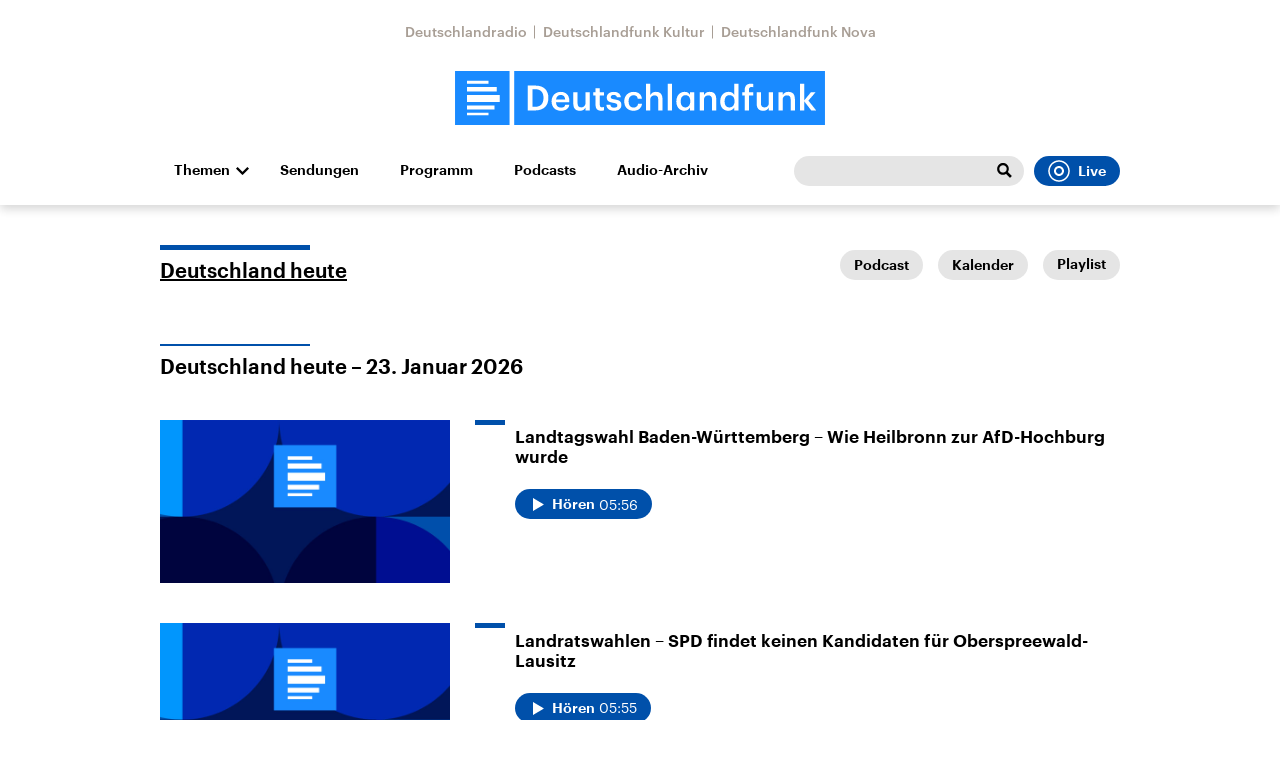

--- FILE ---
content_type: text/html;charset=UTF-8
request_url: https://www.deutschlandfunk.de/deutschland-heute-100.html
body_size: 120205
content:
<!doctype html>
<html lang="de">

  <head prefix="og: http://ogp.me/ns#">
    <script class="js-client-queries" data-json="{&quot;key&quot;:&quot;1298f1337ee4d3b9f40a14313842bcb0&quot;,&quot;value&quot;:{&quot;__typename&quot;:&quot;Teaser&quot;,&quot;sophoraId&quot;:&quot;deutschland-heute-100&quot;,&quot;sophoraExternalId&quot;:&quot;PAPAYA_BROADCAST_107&quot;,&quot;title&quot;:&quot;Deutschland heute&quot;,&quot;author&quot;:null,&quot;teaserHeadline&quot;:&quot;Reportagen&quot;,&quot;teaserHeadlineShort&quot;:null,&quot;seoTitle&quot;:null,&quot;seoTeaserText&quot;:null,&quot;hideForExternalSearch&quot;:null,&quot;catchLine&quot;:null,&quot;teasertext&quot;:&quot;Tagesaktuelle Themen und latent Aktuelles aus den Bundesländern. Themen, welche die Bundespolitik beschäftigen, werden aus der regionalen Perspektive geschildert. Wir berichten über die Folgen bundes- und landespolitischer Entscheidungen für Bürgerinnen und Bürger. &quot;,&quot;date&quot;:null,&quot;firstPublicationDate&quot;:&quot;2020-01-26T22:30:45.121+01:00&quot;,&quot;dateLocalizedFormatted&quot;:null,&quot;path&quot;:&quot;https://www.deutschlandfunk.de/deutschland-heute-100.html&quot;,&quot;isExternalLink&quot;:false,&quot;pathPodcast&quot;:null,&quot;pathRss&quot;:&quot;https://www.deutschlandfunk.de/deutschland-heute-100.rss&quot;,&quot;pathArdpodcast&quot;:null,&quot;pathPlaylist&quot;:&quot;https://www.deutschlandfunk.de/musikliste?drsearch:series=deutschland-heute-100&quot;,&quot;sameOrigin&quot;:&quot;deutschlandfunk&quot;,&quot;pathSameOrigin&quot;:&quot;https://www.deutschlandfunk.de/deutschland-heute-100.html&quot;,&quot;primaryType&quot;:&quot;dradio-nt:page-series&quot;,&quot;contentType&quot;:null,&quot;articleSite&quot;:&quot;4f8db02a-35ae-4b78-9cd0-86b177726ec0&quot;,&quot;description&quot;:&quot;Tagesaktuelle Themen und latent Aktuelles aus den Bundesländern. Themen, welche die Bundespolitik beschäftigen, werden aus der regionalen Perspektive geschildert. Wir berichten über die Folgen bundes- und landespolitischer Entscheidungen für Bürgerinnen und Bürger. &quot;,&quot;siteName&quot;:&quot;deutschlandfunk&quot;,&quot;tags&quot;:null,&quot;articleImage&quot;:{&quot;__typename&quot;:&quot;ImageReference&quot;,&quot;sophoraReferenceId&quot;:&quot;FILE_b035424448177f126c681a31bd2bba09&quot;,&quot;overridingProperties&quot;:{&quot;__typename&quot;:&quot;Image&quot;,&quot;alt&quot;:null,&quot;source&quot;:null,&quot;title&quot;:null,&quot;caption&quot;:null}},&quot;mainAudio&quot;:{&quot;__typename&quot;:&quot;SophoraReference&quot;,&quot;sophoraReferenceId&quot;:null},&quot;contentLink&quot;:null,&quot;isArchive&quot;:false,&quot;topics&quot;:[&quot;Politik&quot;],&quot;socialMediaTitle&quot;:null,&quot;socialMediaTeaserText&quot;:null,&quot;socialMediaImage&quot;:null}}"></script>
    <meta charSet="utf-8" />
    <meta http-equiv="Content-Type" content="text/html; charset=utf-8" />
    <meta http-equiv="Content-Script-Type" content="text/javascript" />
    <meta http-equiv="X-UA-Compatible" content="IE=Edge" />
    <meta name="viewport" content="width=device-width, initial-scale=1" />
    <meta name="robots" content="index, follow, noarchive, max-snippet:-1, max-image-preview:large, max-video-preview:-1" />
    <link rel="shortcut icon" type="image/x-icon" href="/static/img/deutschlandfunk/icons/favicon.ico" />
    <link rel="icon" type="image/x-icon" href="/static/img/deutschlandfunk/icons/favicon.ico" />
    <link rel="icon" type="image/png" href="/static/img/deutschlandfunk/icons/favicon-32x32.png" />
    <link rel="apple-touch-icon" href="/static/img/deutschlandfunk/icons/apple-touch-icon-60x60.png" />
    <link rel="apple-touch-icon" href="/static/img/deutschlandfunk/icons/apple-touch-icon-57x57.png" sizes="57x57" />
    <link rel="apple-touch-icon" href="/static/img/deutschlandfunk/icons/apple-touch-icon-60x60.png" sizes="60x60" />
    <link rel="apple-touch-icon" href="/static/img/deutschlandfunk/icons/apple-touch-icon-72x72.png" sizes="72x72" />
    <link rel="apple-touch-icon" href="/static/img/deutschlandfunk/icons/apple-touch-icon-76x76.png" sizes="76x76" />
    <link rel="apple-touch-icon" href="/static/img/deutschlandfunk/icons/apple-touch-icon-114x114.png" sizes="114x114" />
    <link rel="apple-touch-icon" href="/static/img/deutschlandfunk/icons/apple-touch-icon-120x120.png" sizes="120x120" />
    <link rel="apple-touch-icon" href="/static/img/deutschlandfunk/icons/apple-touch-icon-128x128.png" sizes="128x128" />
    <link rel="apple-touch-icon" href="/static/img/deutschlandfunk/icons/apple-touch-icon-144x144.png" sizes="144x144" />
    <link rel="apple-touch-icon" href="/static/img/deutschlandfunk/icons/apple-touch-icon-152x152.png" sizes="152x152" />
    <link rel="apple-touch-icon" href="/static/img/deutschlandfunk/icons/apple-touch-icon-180x180.png" sizes="180x180" />
    <link rel="icon" type="image/png" href="/static/img/deutschlandfunk/icons/favicon-16x16.png" sizes="16x16" />
    <link rel="icon" type="image/png" href="/static/img/deutschlandfunk/icons/favicon-32x32.png" sizes="32x32" />
    <link rel="icon" type="image/png" href="/static/img/deutschlandfunk/icons/favicon-96x96.png" sizes="96x96" />
    <link rel="icon" type="image/png" href="/static/img/deutschlandfunk/icons/favicon-160x160.png" sizes="160x160" />
    <link rel="icon" type="image/png" href="/static/img/deutschlandfunk/icons/favicon-192x192.png" sizes="192x192" />
    <link rel="icon" type="image/png" href="/static/img/deutschlandfunk/icons/favicon-196x196.png" sizes="196x196" />
    <link rel="stylesheet" media="screen, projection, print" type="text/css" href="/static/generated/deutschlandfunk/styles.css" />
    <title>Reportagen - Deutschland heute</title>
    <meta name="description" content="Tagesaktuelle Themen und latent Aktuelles aus den Bundesländern. Themen, welche die Bundespolitik beschäftigen, werden aus der regionalen Perspektive geschildert. Wir berichten über die Folgen bundes- und landespolitischer Entscheidungen für Bürgerinnen und Bürger. " />
    <meta property="og:title" content="Reportagen - Deutschland heute" />
    <meta property="og:description" content="Tagesaktuelle Themen und latent Aktuelles aus den Bundesländern. Themen, welche die Bundespolitik beschäftigen, werden aus der regionalen Perspektive geschildert. Wir berichten über die Folgen bundes- und landespolitischer Entscheidungen für Bürgerinnen und Bürger. " />
    <meta property="og:type" content="website" />
    <script class="js-client-queries" data-json="{&quot;key&quot;:&quot;8fe8cca493b4d3930a387a9fc8003d22&quot;,&quot;value&quot;:{&quot;__typename&quot;:&quot;Image&quot;,&quot;src&quot;:&quot;https://bilder.deutschlandfunk.de/FI/LE/_b/03/FILE_b035424448177f126c681a31bd2bba09/deutschland-heute-16x9-jpg-100-1920x1080.jpg&quot;,&quot;caption&quot;:&quot;Dlf Audiothek&quot;,&quot;alt&quot;:&quot;Dlf Audiothek&quot;,&quot;source&quot;:&quot;Deutschlandradio&quot;,&quot;title&quot;:null,&quot;dimensions&quot;:{&quot;__typename&quot;:&quot;Dimension&quot;,&quot;width&quot;:&quot;1920&quot;,&quot;height&quot;:&quot;1080&quot;}}}"></script>
    <meta property="og:image" content="https://bilder.deutschlandfunk.de/FI/LE/_b/03/FILE_b035424448177f126c681a31bd2bba09/deutschland-heute-16x9-jpg-100-1920x1080.jpg" />
    <meta property="og:image:type" content="image/jpeg" />
    <meta property="og:image:alt" content="Dlf Audiothek" />
    <meta property="og:image:width" content="1920" />
    <meta property="og:image:height" content="1080" />
    <meta name="smartbanner:title" content="Deutschlandfunk" />
    <meta name="smartbanner:author" content="Deutschlandradio" />
    <meta name="smartbanner:price" content="LADEN" />
    <meta name="smartbanner:price-suffix-google" content=" - Im Play Store" />
    <meta name="smartbanner:icon-google" content="static/img/smartbanner-logo.png" />
    <meta name="smartbanner:button" content="Anzeigen" />
    <meta name="smartbanner:button-url-google" content="https://play.google.com/store/apps/details?id=de.deutschlandfunk.dlfaudiothek&amp;hl=de" />
    <meta name="smartbanner:enabled-platforms" content="android" />
    <meta name="smartbanner:hide-path" content="/" />
    <meta name="apple-itunes-app" content="app-id=1255398824, app-argument=https://share.deutschlandradio.de/dlf-podcast-teilen.html?doc_id=deutschland-heute-100" />
    <meta property="og:locale" content="de_DE" />
    <meta property="og:site_name" content="Deutschlandfunk" />
    <meta property="og:url" content="https://www.deutschlandfunk.de/deutschland-heute-100.html" />
    <meta property="author" content="deutschlandfunk.de" />
    <meta property="publisher" content="deutschlandfunk.de" />
    <link id="page-url" rel="canonical" href="https://www.deutschlandfunk.de/deutschland-heute-100.html" />
    <script class="js-client-queries" data-json="{&quot;key&quot;:&quot;54258a4b0c1eddf380e05bca57e63dc1&quot;,&quot;value&quot;:{&quot;__typename&quot;:&quot;PageFeeds&quot;,&quot;podcast&quot;:null,&quot;rss&quot;:&quot;https://www.deutschlandfunk.de/deutschland-heute-100.rss&quot;}}"></script>
    <link rel="alternate nofollow" type="application/rss+xml" href="https://www.deutschlandfunk.de/deutschland-heute-100.rss" />
    <script class="js-client-queries" data-json="{&quot;key&quot;:&quot;07356b11f99c4b5572592207df9a72b0&quot;,&quot;value&quot;:&quot;M5bJxW&quot;}"></script>
    <link rel="shortlink" href="//dlf.de/M5bJxW" />
    <meta name="facebook-domain-verification" content="yx2i1wde5bpdp9idovtxbhgnkcy043" />
    <meta name="google-site-verification" content="2i4mBRpnVlOGCKwOrVpKwFRLB7RdXm2bJpeBYZ11YR4" />
  </head>

  <body>
    <div id="main-app" class="no-js">
      <header class="b-header js-header js-header-debug-start">
        <div class="header-wrapper"><!--/esi/header-inner-top-->
          <div class="header-links">
  <script class="js-client-queries" data-json="{&quot;key&quot;:&quot;efd691c3d24ab94409685900c08a67bf&quot;,&quot;value&quot;:{&quot;__typename&quot;:&quot;SiteMainNavigation&quot;,&quot;items&quot;:[{&quot;__typename&quot;:&quot;TeaserReference&quot;,&quot;sophoraReferenceId&quot;:&quot;69e68510-21c5-471d-97df-c3e6cca8219f&quot;,&quot;overridingProperties&quot;:{&quot;__typename&quot;:&quot;Teaser&quot;,&quot;title&quot;:&quot;Deutschlandradio&quot;}},{&quot;__typename&quot;:&quot;TeaserReference&quot;,&quot;sophoraReferenceId&quot;:&quot;6c3aecfa-8462-4af3-8f54-81eb7a112fd2&quot;,&quot;overridingProperties&quot;:{&quot;__typename&quot;:&quot;Teaser&quot;,&quot;title&quot;:&quot;Deutschlandfunk Kultur&quot;}},{&quot;__typename&quot;:&quot;TeaserReference&quot;,&quot;sophoraReferenceId&quot;:&quot;53c1d1b2-18d6-48a6-9c92-fcb9c066eb41&quot;,&quot;overridingProperties&quot;:{&quot;__typename&quot;:&quot;Teaser&quot;,&quot;title&quot;:&quot;Deutschlandfunk Nova&quot;}}]}}"></script>
  <ul class="b-list b-link-list has-theme-gray">
    <li class="list-item link-list-item">
      <script class="js-client-queries" data-json="{&quot;key&quot;:&quot;a5f6006db4e314c7a1ab6269aef25296&quot;,&quot;value&quot;:{&quot;__typename&quot;:&quot;Teaser&quot;,&quot;sophoraId&quot;:&quot;deutschlandradio-startseite-102&quot;,&quot;sophoraExternalId&quot;:&quot;69e68510-21c5-471d-97df-c3e6cca8219f&quot;,&quot;title&quot;:&quot;Deutschlandradio&quot;,&quot;author&quot;:null,&quot;teaserHeadline&quot;:null,&quot;teaserHeadlineShort&quot;:null,&quot;seoTitle&quot;:&quot;Deutschlandradio Startseite&quot;,&quot;seoTeaserText&quot;:&quot;Deutschlandradio stellt sich vor: Organigramm, Gremien, Transparenz, Stellenangebote und Presse: hier finden Sie alles zur Körperschaft des öffentlichen Rechts.&quot;,&quot;hideForExternalSearch&quot;:&quot;false&quot;,&quot;catchLine&quot;:null,&quot;teasertext&quot;:&quot;Deutschlandradio stellt sich vor: Organigramm, Gremien, Transparenz, Stellen- und Presse-Angebote - hier finden Sie alles zur Körperschaft des öffentlichen Rechts.&quot;,&quot;date&quot;:null,&quot;firstPublicationDate&quot;:&quot;2021-07-20T12:53:31.212+02:00&quot;,&quot;dateLocalizedFormatted&quot;:null,&quot;path&quot;:&quot;https://www.deutschlandradio.de/&quot;,&quot;isExternalLink&quot;:false,&quot;pathPodcast&quot;:&quot;https://www.deutschlandradio.de/&quot;,&quot;pathRss&quot;:&quot;https://www.deutschlandradio.de/&quot;,&quot;pathArdpodcast&quot;:null,&quot;pathPlaylist&quot;:null,&quot;sameOrigin&quot;:&quot;deutschlandfunk&quot;,&quot;pathSameOrigin&quot;:&quot;https://www.deutschlandfunk.de/&quot;,&quot;primaryType&quot;:&quot;dradio-nt:page-index&quot;,&quot;contentType&quot;:null,&quot;articleSite&quot;:&quot;0f40f5a8-dc98-4767-b402-22f7af552e24&quot;,&quot;description&quot;:null,&quot;siteName&quot;:&quot;deutschlandradio&quot;,&quot;tags&quot;:null,&quot;articleImage&quot;:null,&quot;mainAudio&quot;:{&quot;__typename&quot;:&quot;SophoraReference&quot;,&quot;sophoraReferenceId&quot;:null},&quot;contentLink&quot;:null,&quot;isArchive&quot;:false,&quot;topics&quot;:[],&quot;socialMediaTitle&quot;:null,&quot;socialMediaTeaserText&quot;:null,&quot;socialMediaImage&quot;:null}}"></script><a class="b-link link-list-elem download-url-tracking" title="Deutschlandradio" href="https://www.deutschlandradio.de/" target="_blank">Deutschlandradio</a>
    </li>
    <li class="list-item link-list-item">
      <script class="js-client-queries" data-json="{&quot;key&quot;:&quot;6b2b300ca29b6b743e5db1b2aef5896c&quot;,&quot;value&quot;:{&quot;__typename&quot;:&quot;Teaser&quot;,&quot;sophoraId&quot;:&quot;deutschlandfunk-kultur-startseite-100&quot;,&quot;sophoraExternalId&quot;:&quot;6c3aecfa-8462-4af3-8f54-81eb7a112fd2&quot;,&quot;title&quot;:&quot;Deutschlandfunk Kultur&quot;,&quot;author&quot;:null,&quot;teaserHeadline&quot;:null,&quot;teaserHeadlineShort&quot;:null,&quot;seoTitle&quot;:&quot;Deutschlandfunk Kultur&quot;,&quot;seoTeaserText&quot;:&quot;Deutschlandfunk Kultur spiegelt wichtige Kulturdebatten und Alltagsthemen mit Qualitätsjournalismus, vielfältigen Perspektiven und künstlerischer Exzellenz.&quot;,&quot;hideForExternalSearch&quot;:&quot;false&quot;,&quot;catchLine&quot;:null,&quot;teasertext&quot;:&quot;Deutschlandfunk Kultur spiegelt wichtige Kulturdebatten und Alltagsthemen mit Qualitätsjournalismus, vielfältigen Perspektiven und künstlerischer Exzellenz.&quot;,&quot;date&quot;:null,&quot;firstPublicationDate&quot;:&quot;2020-01-03T11:13:46.214+01:00&quot;,&quot;dateLocalizedFormatted&quot;:null,&quot;path&quot;:&quot;https://www.deutschlandfunkkultur.de/&quot;,&quot;isExternalLink&quot;:false,&quot;pathPodcast&quot;:&quot;https://www.deutschlandfunkkultur.de/&quot;,&quot;pathRss&quot;:&quot;https://www.deutschlandfunkkultur.de/&quot;,&quot;pathArdpodcast&quot;:null,&quot;pathPlaylist&quot;:null,&quot;sameOrigin&quot;:&quot;deutschlandfunk&quot;,&quot;pathSameOrigin&quot;:&quot;https://www.deutschlandfunk.de/&quot;,&quot;primaryType&quot;:&quot;dradio-nt:page-index&quot;,&quot;contentType&quot;:null,&quot;articleSite&quot;:&quot;64df3047-eea5-411a-877c-c415f344a8e7&quot;,&quot;description&quot;:null,&quot;siteName&quot;:&quot;deutschlandfunk-kultur&quot;,&quot;tags&quot;:null,&quot;articleImage&quot;:null,&quot;mainAudio&quot;:{&quot;__typename&quot;:&quot;SophoraReference&quot;,&quot;sophoraReferenceId&quot;:null},&quot;contentLink&quot;:null,&quot;isArchive&quot;:false,&quot;topics&quot;:[],&quot;socialMediaTitle&quot;:null,&quot;socialMediaTeaserText&quot;:null,&quot;socialMediaImage&quot;:null}}"></script><a class="b-link link-list-elem download-url-tracking" title="Deutschlandfunk Kultur" href="https://www.deutschlandfunkkultur.de/" target="_blank">Deutschlandfunk Kultur</a>
    </li>
    <li class="list-item link-list-item">
      <script class="js-client-queries" data-json="{&quot;key&quot;:&quot;52ad33bacac12503889854af049975dc&quot;,&quot;value&quot;:{&quot;__typename&quot;:&quot;Teaser&quot;,&quot;sophoraId&quot;:&quot;brandlink-dlf-nova-100&quot;,&quot;sophoraExternalId&quot;:&quot;53c1d1b2-18d6-48a6-9c92-fcb9c066eb41&quot;,&quot;title&quot;:&quot;Deutschlandfunk Nova&quot;,&quot;author&quot;:null,&quot;teaserHeadline&quot;:null,&quot;teaserHeadlineShort&quot;:null,&quot;seoTitle&quot;:null,&quot;seoTeaserText&quot;:null,&quot;hideForExternalSearch&quot;:null,&quot;catchLine&quot;:null,&quot;teasertext&quot;:null,&quot;date&quot;:null,&quot;firstPublicationDate&quot;:&quot;2021-03-30T21:16:56.668+02:00&quot;,&quot;dateLocalizedFormatted&quot;:null,&quot;path&quot;:&quot;https://www.deutschlandfunknova.de/&quot;,&quot;isExternalLink&quot;:true,&quot;pathPodcast&quot;:null,&quot;pathRss&quot;:null,&quot;pathArdpodcast&quot;:null,&quot;pathPlaylist&quot;:null,&quot;sameOrigin&quot;:&quot;deutschlandfunk&quot;,&quot;pathSameOrigin&quot;:&quot;https://www.deutschlandfunk.de/brandlink-dlf-nova-100.html&quot;,&quot;primaryType&quot;:&quot;dradio-nt:content-link&quot;,&quot;contentType&quot;:null,&quot;articleSite&quot;:&quot;4f8db02a-35ae-4b78-9cd0-86b177726ec0&quot;,&quot;description&quot;:null,&quot;siteName&quot;:&quot;deutschlandfunk&quot;,&quot;tags&quot;:null,&quot;articleImage&quot;:null,&quot;mainAudio&quot;:{&quot;__typename&quot;:&quot;SophoraReference&quot;,&quot;sophoraReferenceId&quot;:null},&quot;contentLink&quot;:&quot;https://www.deutschlandfunknova.de/&quot;,&quot;isArchive&quot;:false,&quot;topics&quot;:[],&quot;socialMediaTitle&quot;:null,&quot;socialMediaTeaserText&quot;:null,&quot;socialMediaImage&quot;:null}}"></script><a class="b-link link-list-elem download-url-tracking" title="Deutschlandfunk Nova" href="https://www.deutschlandfunknova.de/" target="_blank">Deutschlandfunk Nova</a>
    </li>
  </ul>
</div>
<div class="header-logo"><button role="button" class="header-menu-button js-menu-button"><span class="u-visually-hidden">Close menu</span></button><a href="/" title="Deutschlandfunk-Logo - zurück zur Startseite"><svg xmlns="http://www.w3.org/2000/svg" width="370" height="54.542" viewBox="0 0 370 54.542" class="brand-logo-df">
      <g id="DLF_Logo" data-name="DLF Logo" transform="translate(-395.22 -65.513)">
        <g id="Background" transform="translate(424.49 70.512)">
          <rect id="Rectangle_1" data-name="Rectangle 1" width="321.021" height="47.488" fill="rgba(0,0,0,0)"></rect>
        </g>
        <g id="Layer_1" data-name="Layer 1" transform="translate(395.22 65.513)">
          <path id="Path_1" data-name="Path 1" d="M0,54.546H54.546V.006H0Z" transform="translate(-.004 -.004)" fill="#198aff"></path>
          <path id="Path_2" data-name="Path 2" d="M108.5,54.544H419.324V0H108.5Z" transform="translate(-49.324 -.002)" fill="#198aff"></path>
          <path id="Path_3" data-name="Path 3" d="M54.727,32.349H22v7.038H54.727ZM22,28.794H51.641V24.258H22Zm0-7.76H43.522V18H22ZM49.568,42.945H22V47.1H49.568Zm-6.048,9.967H22V50.319H43.521Z" transform="translate(-10.002 -8.186)" fill="#fff"></path>
          <path id="Path_4" data-name="Path 4" d="M402.913,23.639h4.247V40.2l6.562-8.072h4.629l-7.121,8.422,7.719,9.931h-4.912l-6.877-9.019v9.019h-4.247Zm-21.687,8.493h4.247v2.913a6.318,6.318,0,0,1,5.93-3.3c3.683,0,6.278,2.142,6.278,7.194V50.485h-4.245V39.327c0-2.773-1.124-4.035-3.65-4.035a4.065,4.065,0,0,0-4.314,4.385V50.485h-4.247ZM359.47,43.887V32.132h4.245V43.4c0,2.772,1.156,4.035,3.614,4.035a4.092,4.092,0,0,0,4.279-4.385V32.132h4.246V50.485h-4.246V47.608a6.176,6.176,0,0,1-5.822,3.228c-3.613,0-6.315-2.07-6.315-6.95m-11.951-8.562h-2.492V32.132h2.492V29.677c0-4.037,2.243-6.213,6.174-6.213a7.194,7.194,0,0,1,2.423.352v3.3a5.847,5.847,0,0,0-1.93-.314c-1.722,0-2.422,1.122-2.422,2.7v2.63h4.175v3.192h-4.175v15.16h-4.245ZM337.271,41.4v-.281c0-4.037-1.86-6.036-4.951-6.036-3.123,0-4.945,2.176-4.945,6.142V41.5c0,4.037,2.034,5.966,4.772,5.966,2.948,0,5.124-1.966,5.124-6.071m-14.248.21v-.281c0-5.861,3.473-9.581,8.247-9.581a6.275,6.275,0,0,1,5.861,3.194v-11.3h4.246V50.485h-4.246V47.4a7.038,7.038,0,0,1-6.036,3.438c-4.6,0-8.072-3.265-8.072-9.23m-20.492-9.475h4.245v2.913a6.322,6.322,0,0,1,5.93-3.3c3.685,0,6.282,2.142,6.282,7.194V50.485h-4.246V39.327c0-2.773-1.124-4.035-3.65-4.035a4.067,4.067,0,0,0-4.316,4.385V50.485h-4.245ZM293.019,41.4v-.281c0-4.071-1.9-6.036-4.739-6.036-2.913,0-4.806,2.176-4.806,6.142V41.5c0,4.037,2.036,5.966,4.595,5.966,2.74,0,4.951-1.966,4.951-6.071m-13.9.21v-.281c0-5.861,3.687-9.581,8.106-9.581a6.135,6.135,0,0,1,5.651,3.16V32.132h4.247V50.485h-4.247V47.467a6.969,6.969,0,0,1-5.826,3.369c-4.281,0-7.931-3.265-7.931-9.23m-8.561-17.968h4.247V50.485h-4.247Zm-21.8,0h4.251V35.045a6.318,6.318,0,0,1,5.93-3.3c3.685,0,6.281,2.142,6.281,7.194V50.485h-4.247V39.327c0-2.773-1.122-4.035-3.648-4.035a4.067,4.067,0,0,0-4.315,4.385V50.485h-4.251Zm-21.756,17.9v-.281c0-5.825,4.139-9.511,9.263-9.511,4.072,0,7.9,1.824,8.388,6.879h-4.107c-.35-2.457-1.964-3.475-4.21-3.475-2.913,0-4.984,2.246-4.984,6.036v.281c0,4,1.965,6.106,5.087,6.106a4.177,4.177,0,0,0,4.422-3.929h3.9c-.316,4.21-3.51,7.194-8.493,7.194-5.262,0-9.263-3.438-9.263-9.3m-17.864,3.227h4c.212,1.86,1.158,2.95,3.65,2.95,2.282,0,3.3-.808,3.3-2.351,0-1.509-1.228-2.07-3.929-2.526-4.843-.773-6.632-2.141-6.632-5.58,0-3.687,3.438-5.511,6.877-5.511,3.756,0,6.738,1.4,7.194,5.545h-3.929c-.352-1.684-1.3-2.457-3.265-2.457-1.824,0-2.911.878-2.911,2.176,0,1.335.877,1.859,3.789,2.351,4.318.668,6.879,1.718,6.879,5.615,0,3.718-2.632,5.861-7.333,5.861-4.739,0-7.51-2.176-7.687-6.072m-10.792.6V35.324H195.9V32.132h2.456V28.1H202.6v4.037h4.035v3.192H202.6v9.651c0,1.614.771,2.353,2.1,2.353a5.2,5.2,0,0,0,2.07-.354v3.369a8.134,8.134,0,0,1-2.877.456c-3.65,0-5.545-1.964-5.545-5.437m-22.266-1.476V32.132h4.246V43.4c0,2.772,1.158,4.035,3.616,4.035a4.092,4.092,0,0,0,4.279-4.385V32.132h4.247V50.485h-4.247V47.608a6.181,6.181,0,0,1-5.825,3.228c-3.613,0-6.317-2.07-6.317-6.95M167.909,39.4c-.212-3.158-1.826-4.563-4.458-4.563-2.561,0-4.279,1.72-4.7,4.563Zm-13.581,2.1v-.279c0-5.686,3.895-9.476,9.122-9.476,4.563,0,8.669,2.7,8.669,9.265v1.228h-13.44c.14,3.475,1.9,5.44,5.053,5.44,2.563,0,3.9-1.016,4.212-2.807h4.106c-.6,3.86-3.722,5.966-8.422,5.966-5.4,0-9.3-3.544-9.3-9.336M137.9,46.8c5.615,0,8.318-3.228,8.318-8.772v-.281c0-5.4-2.457-8.668-8.353-8.668h-2.7V46.8Zm-7.4-21.406h7.616c8.737,0,12.982,4.984,12.982,12.284v.316c0,7.3-4.245,12.492-13.053,12.492H130.5Z" transform="translate(-57.759 -10.667)" fill="#fff"></path>
        </g>
      </g>
    </svg></a></div><!--/esi/header-inner-navigation?drsearch%3Aprops=%7B%22document%22%3A%22PAPAYA_BROADCAST_107%22%7D-->
          <nav class="b-navigation js-navigation">
  <script class="js-client-queries" data-json="{&quot;key&quot;:&quot;fe9ca74957b91fd602e1cad69b41801d&quot;,&quot;value&quot;:{&quot;__typename&quot;:&quot;SiteMainNavigation&quot;,&quot;items&quot;:[{&quot;__typename&quot;:&quot;TeaserReference&quot;,&quot;sophoraReferenceId&quot;:&quot;DEUTSCHLANDFUNK_SENDUNGEN&quot;,&quot;overridingProperties&quot;:{&quot;__typename&quot;:&quot;Teaser&quot;,&quot;title&quot;:&quot;Sendungen&quot;}},{&quot;__typename&quot;:&quot;TeaserReference&quot;,&quot;sophoraReferenceId&quot;:&quot;99972021-6d1f-41cb-a241-45b8ebc93253&quot;,&quot;overridingProperties&quot;:{&quot;__typename&quot;:&quot;Teaser&quot;,&quot;title&quot;:null}},{&quot;__typename&quot;:&quot;TeaserReference&quot;,&quot;sophoraReferenceId&quot;:&quot;722f5081-e1c5-4320-8685-1dde0930e7ca&quot;,&quot;overridingProperties&quot;:{&quot;__typename&quot;:&quot;Teaser&quot;,&quot;title&quot;:null}},{&quot;__typename&quot;:&quot;TeaserReference&quot;,&quot;sophoraReferenceId&quot;:&quot;e4d12597-2042-4430-95f0-ea7d227be7af&quot;,&quot;overridingProperties&quot;:{&quot;__typename&quot;:&quot;Teaser&quot;,&quot;title&quot;:&quot;Audio-Archiv&quot;}}]}}"></script>
  <ul class="b-list navigation-list-items list-horizontal">
    <li class="list-item navigation-list-item has-children"><a class="b-link js-toggle-sub-nav navigation-expand-button download-url-tracking" title="Themen" href="#sub-navigation" target="_self">Themen</a>
      <div class="navigation-sub js-navigation-sub" id="sub-navigation">
        <div class="navigation-sub-inner">
          <div class="navigation-sub-header">
            <ul class="navigation-sub-link-items">
              <script class="js-client-queries" data-json="{&quot;key&quot;:&quot;16a3562ff4f6453bcef6bc9650b2de49&quot;,&quot;value&quot;:{&quot;data&quot;:{&quot;topics&quot;:[{&quot;__typename&quot;:&quot;Topic&quot;,&quot;overviewDocument&quot;:{&quot;__typename&quot;:&quot;SophoraReference&quot;,&quot;sophoraReferenceId&quot;:&quot;PAPAYA_BROADCAST_169&quot;},&quot;title&quot;:&quot;Die Nachrichten&quot;},{&quot;__typename&quot;:&quot;Topic&quot;,&quot;overviewDocument&quot;:{&quot;__typename&quot;:&quot;SophoraReference&quot;,&quot;sophoraReferenceId&quot;:&quot;b2914a52-cb6e-42fd-816d-436ad6bf4a0e&quot;},&quot;title&quot;:&quot;Politik&quot;},{&quot;__typename&quot;:&quot;Topic&quot;,&quot;overviewDocument&quot;:{&quot;__typename&quot;:&quot;SophoraReference&quot;,&quot;sophoraReferenceId&quot;:&quot;120e8ee2-f64f-4509-b5d2-f007f12de167&quot;},&quot;title&quot;:&quot;Wirtschaft&quot;},{&quot;__typename&quot;:&quot;Topic&quot;,&quot;overviewDocument&quot;:{&quot;__typename&quot;:&quot;SophoraReference&quot;,&quot;sophoraReferenceId&quot;:&quot;c4afc957-86c5-46b8-8150-b8e07d7e11f9&quot;},&quot;title&quot;:&quot;Wissen&quot;},{&quot;__typename&quot;:&quot;Topic&quot;,&quot;overviewDocument&quot;:{&quot;__typename&quot;:&quot;SophoraReference&quot;,&quot;sophoraReferenceId&quot;:&quot;e79e999b-b2ad-4b2d-be68-ad6ffa1e5663&quot;},&quot;title&quot;:&quot;Kultur&quot;},{&quot;__typename&quot;:&quot;Topic&quot;,&quot;overviewDocument&quot;:{&quot;__typename&quot;:&quot;SophoraReference&quot;,&quot;sophoraReferenceId&quot;:&quot;66fae7fb-27c5-44c0-a92c-284a72ffa138&quot;},&quot;title&quot;:&quot;Europa&quot;},{&quot;__typename&quot;:&quot;Topic&quot;,&quot;overviewDocument&quot;:{&quot;__typename&quot;:&quot;SophoraReference&quot;,&quot;sophoraReferenceId&quot;:&quot;dd765e47-bfaf-4825-97aa-52fdaddc6e38&quot;},&quot;title&quot;:&quot;Gesellschaft&quot;},{&quot;__typename&quot;:&quot;Topic&quot;,&quot;overviewDocument&quot;:{&quot;__typename&quot;:&quot;SophoraReference&quot;,&quot;sophoraReferenceId&quot;:&quot;a251b784-5300-4c82-ba07-54b4348733ea&quot;},&quot;title&quot;:&quot;Sport&quot;},{&quot;__typename&quot;:&quot;Topic&quot;,&quot;overviewDocument&quot;:{&quot;__typename&quot;:&quot;SophoraReference&quot;,&quot;sophoraReferenceId&quot;:&quot;7f999bd6-8430-46fa-bb74-98c2631780b0&quot;},&quot;title&quot;:&quot;Hörspiel und Feature&quot;},{&quot;__typename&quot;:&quot;Topic&quot;,&quot;overviewDocument&quot;:{&quot;__typename&quot;:&quot;SophoraReference&quot;,&quot;sophoraReferenceId&quot;:&quot;3c9928af-6fb5-450c-954a-752884120d8a&quot;},&quot;title&quot;:&quot;Musik&quot;}]},&quot;loading&quot;:false}}"></script>
              <script class="js-client-queries" data-json="{&quot;key&quot;:&quot;816891d1c61e7d64ca70ab13f5c5f282&quot;,&quot;value&quot;:{&quot;__typename&quot;:&quot;Teaser&quot;,&quot;sophoraId&quot;:&quot;nachrichten-100&quot;,&quot;sophoraExternalId&quot;:&quot;PAPAYA_BROADCAST_169&quot;,&quot;title&quot;:&quot;Die Nachrichten&quot;,&quot;author&quot;:null,&quot;teaserHeadline&quot;:null,&quot;teaserHeadlineShort&quot;:null,&quot;seoTitle&quot;:&quot;Die neuesten Nachrichten rund um die Uhr.&quot;,&quot;seoTeaserText&quot;:&quot;Nachrichten, News, Eilmeldungen: Hier können Sie die wichtigsten, aktuellen Meldungen aus Politik, Wirtschaft, Kultur, Wissen, Sport nachlesen und nachhören.&quot;,&quot;hideForExternalSearch&quot;:&quot;false&quot;,&quot;catchLine&quot;:&quot; &quot;,&quot;teasertext&quot;:&quot;Die wichtigsten Nachrichten aus Deutschland und der Welt. Rund um die Uhr aktualisiert. Aus der Deutschlandfunk-Nachrichtenredaktion.&quot;,&quot;date&quot;:null,&quot;firstPublicationDate&quot;:&quot;2020-01-17T22:34:38.438+01:00&quot;,&quot;dateLocalizedFormatted&quot;:null,&quot;path&quot;:&quot;https://www.deutschlandfunk.de/nachrichten-100.html&quot;,&quot;isExternalLink&quot;:false,&quot;pathPodcast&quot;:null,&quot;pathRss&quot;:&quot;https://www.deutschlandfunk.de/nachrichten-100.rss&quot;,&quot;pathArdpodcast&quot;:null,&quot;pathPlaylist&quot;:&quot;https://www.deutschlandfunk.de/musikliste?drsearch:series=nachrichten-100&quot;,&quot;sameOrigin&quot;:&quot;deutschlandfunk&quot;,&quot;pathSameOrigin&quot;:&quot;https://www.deutschlandfunk.de/nachrichten-100.html&quot;,&quot;primaryType&quot;:&quot;dradio-nt:page-series&quot;,&quot;contentType&quot;:null,&quot;articleSite&quot;:&quot;4f8db02a-35ae-4b78-9cd0-86b177726ec0&quot;,&quot;description&quot;:&quot;Das Wichtigste aus aller Welt aus der Deutschlandfunk-Nachrichtenredaktion. Rund um die Uhr, werktags zwischen 04:00 Uhr und 18:00 Uhr auch zur halben Stunde.&quot;,&quot;siteName&quot;:&quot;deutschlandfunk&quot;,&quot;tags&quot;:[&quot;Nachrichten&quot;,&quot;News&quot;,&quot;Deutschland&quot;,&quot;Politik&quot;,&quot;Wirtschaft&quot;,&quot;Aktuelles&quot;,&quot;Wahlen&quot;,&quot;Ausland&quot;,&quot;Inland&quot;],&quot;articleImage&quot;:{&quot;__typename&quot;:&quot;ImageReference&quot;,&quot;sophoraReferenceId&quot;:&quot;FILE_cd7fe2b3d944a65650ee9b89d0df82ea&quot;,&quot;overridingProperties&quot;:{&quot;__typename&quot;:&quot;Image&quot;,&quot;alt&quot;:null,&quot;source&quot;:null,&quot;title&quot;:null,&quot;caption&quot;:null}},&quot;mainAudio&quot;:{&quot;__typename&quot;:&quot;SophoraReference&quot;,&quot;sophoraReferenceId&quot;:null},&quot;contentLink&quot;:null,&quot;isArchive&quot;:false,&quot;topics&quot;:[&quot;wissenschaft&quot;,&quot;wirtschaft&quot;,&quot;sport&quot;,&quot;politik&quot;],&quot;socialMediaTitle&quot;:null,&quot;socialMediaTeaserText&quot;:null,&quot;socialMediaImage&quot;:null}}"></script>
              <li class="navigation-sub-link-item"><a class="b-link navigation-sub-link is-grey-light js-navi-link download-url-tracking" title="Die Nachrichten" href="https://www.deutschlandfunk.de/nachrichten-100.html">Die Nachrichten</a></li>
              <script class="js-client-queries" data-json="{&quot;key&quot;:&quot;b67ffdf765af45c053a628f47663c895&quot;,&quot;value&quot;:{&quot;__typename&quot;:&quot;Teaser&quot;,&quot;sophoraId&quot;:&quot;politikportal-100&quot;,&quot;sophoraExternalId&quot;:&quot;b2914a52-cb6e-42fd-816d-436ad6bf4a0e&quot;,&quot;title&quot;:&quot;Politik&quot;,&quot;author&quot;:null,&quot;teaserHeadline&quot;:null,&quot;teaserHeadlineShort&quot;:null,&quot;seoTitle&quot;:null,&quot;seoTeaserText&quot;:null,&quot;hideForExternalSearch&quot;:null,&quot;catchLine&quot;:null,&quot;teasertext&quot;:&quot;Interviews, Hintergründe, Analysen und Kommentare – aktuelle Informationen aus der Politik. &quot;,&quot;date&quot;:null,&quot;firstPublicationDate&quot;:&quot;2020-02-10T17:38:01.453+01:00&quot;,&quot;dateLocalizedFormatted&quot;:null,&quot;path&quot;:&quot;https://www.deutschlandfunk.de/politikportal-100.html&quot;,&quot;isExternalLink&quot;:false,&quot;pathPodcast&quot;:&quot;https://www.deutschlandfunk.de/politikportal-100.xml&quot;,&quot;pathRss&quot;:&quot;https://www.deutschlandfunk.de/politikportal-100.rss&quot;,&quot;pathArdpodcast&quot;:null,&quot;pathPlaylist&quot;:null,&quot;sameOrigin&quot;:&quot;deutschlandfunk&quot;,&quot;pathSameOrigin&quot;:&quot;https://www.deutschlandfunk.de/politikportal-100.html&quot;,&quot;primaryType&quot;:&quot;dradio-nt:page-index&quot;,&quot;contentType&quot;:&quot;portal&quot;,&quot;articleSite&quot;:&quot;4f8db02a-35ae-4b78-9cd0-86b177726ec0&quot;,&quot;description&quot;:null,&quot;siteName&quot;:&quot;deutschlandfunk&quot;,&quot;tags&quot;:null,&quot;articleImage&quot;:{&quot;__typename&quot;:&quot;ImageReference&quot;,&quot;sophoraReferenceId&quot;:&quot;FILE_519f70d9418f23d8f2cd028f86185ab4&quot;,&quot;overridingProperties&quot;:{&quot;__typename&quot;:&quot;Image&quot;,&quot;alt&quot;:null,&quot;source&quot;:null,&quot;title&quot;:null,&quot;caption&quot;:null}},&quot;mainAudio&quot;:{&quot;__typename&quot;:&quot;SophoraReference&quot;,&quot;sophoraReferenceId&quot;:null},&quot;contentLink&quot;:null,&quot;isArchive&quot;:false,&quot;topics&quot;:[],&quot;socialMediaTitle&quot;:null,&quot;socialMediaTeaserText&quot;:&quot;Interviews, Hintergründe, Analysen und Kommentare – aktuelle Informationen aus der Politik.&quot;,&quot;socialMediaImage&quot;:null}}"></script>
              <li class="navigation-sub-link-item"><a class="b-link navigation-sub-link is-grey-light js-navi-link download-url-tracking" title="Politik" href="https://www.deutschlandfunk.de/politikportal-100.html">Politik</a></li>
              <script class="js-client-queries" data-json="{&quot;key&quot;:&quot;c0ab1e02e84dfd626d5e7d99265b4b85&quot;,&quot;value&quot;:{&quot;__typename&quot;:&quot;Teaser&quot;,&quot;sophoraId&quot;:&quot;wirtschaft-106&quot;,&quot;sophoraExternalId&quot;:&quot;120e8ee2-f64f-4509-b5d2-f007f12de167&quot;,&quot;title&quot;:&quot;Wirtschaft&quot;,&quot;author&quot;:null,&quot;teaserHeadline&quot;:null,&quot;teaserHeadlineShort&quot;:null,&quot;seoTitle&quot;:null,&quot;seoTeaserText&quot;:null,&quot;hideForExternalSearch&quot;:null,&quot;catchLine&quot;:null,&quot;teasertext&quot;:&quot;Aktuelle Nachrichten, Analysen und Hintergründe aus der Wirtschaft: Konjunktur, Wirtschaftspolitik, Firmen, Trends und Börsen.&quot;,&quot;date&quot;:null,&quot;firstPublicationDate&quot;:&quot;2020-04-23T10:21:28.174+02:00&quot;,&quot;dateLocalizedFormatted&quot;:null,&quot;path&quot;:&quot;https://www.deutschlandfunk.de/wirtschaft-106.html&quot;,&quot;isExternalLink&quot;:false,&quot;pathPodcast&quot;:&quot;https://www.deutschlandfunk.de/wirtschaft-106.xml&quot;,&quot;pathRss&quot;:&quot;https://www.deutschlandfunk.de/wirtschaft-106.rss&quot;,&quot;pathArdpodcast&quot;:null,&quot;pathPlaylist&quot;:null,&quot;sameOrigin&quot;:&quot;deutschlandfunk&quot;,&quot;pathSameOrigin&quot;:&quot;https://www.deutschlandfunk.de/wirtschaft-106.html&quot;,&quot;primaryType&quot;:&quot;dradio-nt:page-index&quot;,&quot;contentType&quot;:&quot;topic&quot;,&quot;articleSite&quot;:&quot;4f8db02a-35ae-4b78-9cd0-86b177726ec0&quot;,&quot;description&quot;:null,&quot;siteName&quot;:&quot;deutschlandfunk&quot;,&quot;tags&quot;:null,&quot;articleImage&quot;:{&quot;__typename&quot;:&quot;ImageReference&quot;,&quot;sophoraReferenceId&quot;:&quot;5db4068d-4b7e-4131-bc42-e3d14149dfbb&quot;,&quot;overridingProperties&quot;:{&quot;__typename&quot;:&quot;Image&quot;,&quot;alt&quot;:null,&quot;source&quot;:null,&quot;title&quot;:null,&quot;caption&quot;:null}},&quot;mainAudio&quot;:{&quot;__typename&quot;:&quot;SophoraReference&quot;,&quot;sophoraReferenceId&quot;:null},&quot;contentLink&quot;:null,&quot;isArchive&quot;:false,&quot;topics&quot;:[],&quot;socialMediaTitle&quot;:null,&quot;socialMediaTeaserText&quot;:null,&quot;socialMediaImage&quot;:null}}"></script>
              <li class="navigation-sub-link-item"><a class="b-link navigation-sub-link is-grey-light js-navi-link download-url-tracking" title="Wirtschaft" href="https://www.deutschlandfunk.de/wirtschaft-106.html">Wirtschaft</a></li>
              <script class="js-client-queries" data-json="{&quot;key&quot;:&quot;650bc7cd43bbc26a4497967fe95508c1&quot;,&quot;value&quot;:{&quot;__typename&quot;:&quot;Teaser&quot;,&quot;sophoraId&quot;:&quot;wissen-106&quot;,&quot;sophoraExternalId&quot;:&quot;c4afc957-86c5-46b8-8150-b8e07d7e11f9&quot;,&quot;title&quot;:&quot;Wissen&quot;,&quot;author&quot;:null,&quot;teaserHeadline&quot;:null,&quot;teaserHeadlineShort&quot;:null,&quot;seoTitle&quot;:null,&quot;seoTeaserText&quot;:null,&quot;hideForExternalSearch&quot;:null,&quot;catchLine&quot;:null,&quot;teasertext&quot;:&quot;Aktuelle Nachrichten, Analysen und Hintergründe aus Naturwissenschaft, Medizin, Technik, Biologie, Chemie, Geologie, Ökologie, Physik, Astronomie und Raumfahrt.&quot;,&quot;date&quot;:null,&quot;firstPublicationDate&quot;:&quot;2020-04-23T10:22:50.284+02:00&quot;,&quot;dateLocalizedFormatted&quot;:null,&quot;path&quot;:&quot;https://www.deutschlandfunk.de/wissen-106.html&quot;,&quot;isExternalLink&quot;:false,&quot;pathPodcast&quot;:&quot;https://www.deutschlandfunk.de/wissen-106.xml&quot;,&quot;pathRss&quot;:&quot;https://www.deutschlandfunk.de/wissen-106.rss&quot;,&quot;pathArdpodcast&quot;:null,&quot;pathPlaylist&quot;:null,&quot;sameOrigin&quot;:&quot;deutschlandfunk&quot;,&quot;pathSameOrigin&quot;:&quot;https://www.deutschlandfunk.de/wissen-106.html&quot;,&quot;primaryType&quot;:&quot;dradio-nt:page-index&quot;,&quot;contentType&quot;:&quot;portal&quot;,&quot;articleSite&quot;:&quot;4f8db02a-35ae-4b78-9cd0-86b177726ec0&quot;,&quot;description&quot;:null,&quot;siteName&quot;:&quot;deutschlandfunk&quot;,&quot;tags&quot;:null,&quot;articleImage&quot;:{&quot;__typename&quot;:&quot;ImageReference&quot;,&quot;sophoraReferenceId&quot;:&quot;FILE_dd0eb25cf87879fb10bd97acb93e2dc0&quot;,&quot;overridingProperties&quot;:{&quot;__typename&quot;:&quot;Image&quot;,&quot;alt&quot;:null,&quot;source&quot;:null,&quot;title&quot;:null,&quot;caption&quot;:null}},&quot;mainAudio&quot;:{&quot;__typename&quot;:&quot;SophoraReference&quot;,&quot;sophoraReferenceId&quot;:null},&quot;contentLink&quot;:null,&quot;isArchive&quot;:false,&quot;topics&quot;:[],&quot;socialMediaTitle&quot;:null,&quot;socialMediaTeaserText&quot;:null,&quot;socialMediaImage&quot;:null}}"></script>
              <li class="navigation-sub-link-item"><a class="b-link navigation-sub-link is-grey-light js-navi-link download-url-tracking" title="Wissen" href="https://www.deutschlandfunk.de/wissen-106.html">Wissen</a></li>
              <script class="js-client-queries" data-json="{&quot;key&quot;:&quot;0d6777c4c105fd9eab937fb365542488&quot;,&quot;value&quot;:{&quot;__typename&quot;:&quot;Teaser&quot;,&quot;sophoraId&quot;:&quot;kulturportal-100&quot;,&quot;sophoraExternalId&quot;:&quot;e79e999b-b2ad-4b2d-be68-ad6ffa1e5663&quot;,&quot;title&quot;:&quot;Kultur&quot;,&quot;author&quot;:null,&quot;teaserHeadline&quot;:null,&quot;teaserHeadlineShort&quot;:null,&quot;seoTitle&quot;:null,&quot;seoTeaserText&quot;:null,&quot;hideForExternalSearch&quot;:null,&quot;catchLine&quot;:null,&quot;teasertext&quot;:&quot;Aktuelle Nachrichten, Analysen und Hintergründe aus der Kultur: Theater, Film, Ausstellungen, Kulturveranstaltungen im In- und Ausland sowie Kulturpolitik.&quot;,&quot;date&quot;:null,&quot;firstPublicationDate&quot;:&quot;2020-02-10T17:43:26.237+01:00&quot;,&quot;dateLocalizedFormatted&quot;:null,&quot;path&quot;:&quot;https://www.deutschlandfunk.de/kulturportal-100.html&quot;,&quot;isExternalLink&quot;:false,&quot;pathPodcast&quot;:&quot;https://www.deutschlandfunk.de/kulturportal-100.xml&quot;,&quot;pathRss&quot;:&quot;https://www.deutschlandfunk.de/kulturportal-100.rss&quot;,&quot;pathArdpodcast&quot;:null,&quot;pathPlaylist&quot;:null,&quot;sameOrigin&quot;:&quot;deutschlandfunk&quot;,&quot;pathSameOrigin&quot;:&quot;https://www.deutschlandfunk.de/kulturportal-100.html&quot;,&quot;primaryType&quot;:&quot;dradio-nt:page-index&quot;,&quot;contentType&quot;:&quot;topic&quot;,&quot;articleSite&quot;:&quot;4f8db02a-35ae-4b78-9cd0-86b177726ec0&quot;,&quot;description&quot;:null,&quot;siteName&quot;:&quot;deutschlandfunk&quot;,&quot;tags&quot;:null,&quot;articleImage&quot;:null,&quot;mainAudio&quot;:{&quot;__typename&quot;:&quot;SophoraReference&quot;,&quot;sophoraReferenceId&quot;:null},&quot;contentLink&quot;:null,&quot;isArchive&quot;:false,&quot;topics&quot;:[],&quot;socialMediaTitle&quot;:null,&quot;socialMediaTeaserText&quot;:null,&quot;socialMediaImage&quot;:null}}"></script>
              <li class="navigation-sub-link-item"><a class="b-link navigation-sub-link is-grey-light js-navi-link download-url-tracking" title="Kultur" href="https://www.deutschlandfunk.de/kulturportal-100.html">Kultur</a></li>
              <script class="js-client-queries" data-json="{&quot;key&quot;:&quot;196a1f8c27cc5b1fde0f670c4440f49c&quot;,&quot;value&quot;:{&quot;__typename&quot;:&quot;Teaser&quot;,&quot;sophoraId&quot;:&quot;europa-112&quot;,&quot;sophoraExternalId&quot;:&quot;66fae7fb-27c5-44c0-a92c-284a72ffa138&quot;,&quot;title&quot;:&quot;Europa&quot;,&quot;author&quot;:null,&quot;teaserHeadline&quot;:null,&quot;teaserHeadlineShort&quot;:null,&quot;seoTitle&quot;:null,&quot;seoTeaserText&quot;:null,&quot;hideForExternalSearch&quot;:null,&quot;catchLine&quot;:null,&quot;teasertext&quot;:&quot;Aktuelle Nachrichten, Analysen und Hintergründe zum Thema Europa: Alltagsphänomene und große Politik aus allen europäischen Ländern.&quot;,&quot;date&quot;:null,&quot;firstPublicationDate&quot;:&quot;2020-04-23T10:23:44.722+02:00&quot;,&quot;dateLocalizedFormatted&quot;:null,&quot;path&quot;:&quot;https://www.deutschlandfunk.de/europa-112.html&quot;,&quot;isExternalLink&quot;:false,&quot;pathPodcast&quot;:&quot;https://www.deutschlandfunk.de/europa-112.xml&quot;,&quot;pathRss&quot;:&quot;https://www.deutschlandfunk.de/europa-112.rss&quot;,&quot;pathArdpodcast&quot;:null,&quot;pathPlaylist&quot;:null,&quot;sameOrigin&quot;:&quot;deutschlandfunk&quot;,&quot;pathSameOrigin&quot;:&quot;https://www.deutschlandfunk.de/europa-112.html&quot;,&quot;primaryType&quot;:&quot;dradio-nt:page-index&quot;,&quot;contentType&quot;:&quot;portal&quot;,&quot;articleSite&quot;:&quot;4f8db02a-35ae-4b78-9cd0-86b177726ec0&quot;,&quot;description&quot;:null,&quot;siteName&quot;:&quot;deutschlandfunk&quot;,&quot;tags&quot;:null,&quot;articleImage&quot;:{&quot;__typename&quot;:&quot;ImageReference&quot;,&quot;sophoraReferenceId&quot;:&quot;FILE_1ea8af34ec07e9e3911fc0cbf721562b&quot;,&quot;overridingProperties&quot;:{&quot;__typename&quot;:&quot;Image&quot;,&quot;alt&quot;:null,&quot;source&quot;:null,&quot;title&quot;:null,&quot;caption&quot;:null}},&quot;mainAudio&quot;:{&quot;__typename&quot;:&quot;SophoraReference&quot;,&quot;sophoraReferenceId&quot;:null},&quot;contentLink&quot;:null,&quot;isArchive&quot;:false,&quot;topics&quot;:[],&quot;socialMediaTitle&quot;:null,&quot;socialMediaTeaserText&quot;:null,&quot;socialMediaImage&quot;:null}}"></script>
              <li class="navigation-sub-link-item"><a class="b-link navigation-sub-link is-grey-light js-navi-link download-url-tracking" title="Europa" href="https://www.deutschlandfunk.de/europa-112.html">Europa</a></li>
              <script class="js-client-queries" data-json="{&quot;key&quot;:&quot;f3b10c601c7a2b9f63d654399219e739&quot;,&quot;value&quot;:{&quot;__typename&quot;:&quot;Teaser&quot;,&quot;sophoraId&quot;:&quot;gesellschaft-106&quot;,&quot;sophoraExternalId&quot;:&quot;dd765e47-bfaf-4825-97aa-52fdaddc6e38&quot;,&quot;title&quot;:&quot;Gesellschaft&quot;,&quot;author&quot;:null,&quot;teaserHeadline&quot;:null,&quot;teaserHeadlineShort&quot;:null,&quot;seoTitle&quot;:null,&quot;seoTeaserText&quot;:null,&quot;hideForExternalSearch&quot;:null,&quot;catchLine&quot;:null,&quot;teasertext&quot;:&quot;Aktuelle Nachrichten, Analysen und Hintergründe zum Thema Gesellschaft: Religion, Bildung, Spaltung und Zusammenhalt.&quot;,&quot;date&quot;:null,&quot;firstPublicationDate&quot;:&quot;2020-04-23T10:24:37.475+02:00&quot;,&quot;dateLocalizedFormatted&quot;:null,&quot;path&quot;:&quot;https://www.deutschlandfunk.de/gesellschaft-106.html&quot;,&quot;isExternalLink&quot;:false,&quot;pathPodcast&quot;:&quot;https://www.deutschlandfunk.de/gesellschaft-106.xml&quot;,&quot;pathRss&quot;:&quot;https://www.deutschlandfunk.de/gesellschaft-106.rss&quot;,&quot;pathArdpodcast&quot;:null,&quot;pathPlaylist&quot;:null,&quot;sameOrigin&quot;:&quot;deutschlandfunk&quot;,&quot;pathSameOrigin&quot;:&quot;https://www.deutschlandfunk.de/gesellschaft-106.html&quot;,&quot;primaryType&quot;:&quot;dradio-nt:page-index&quot;,&quot;contentType&quot;:&quot;portal&quot;,&quot;articleSite&quot;:&quot;4f8db02a-35ae-4b78-9cd0-86b177726ec0&quot;,&quot;description&quot;:null,&quot;siteName&quot;:&quot;deutschlandfunk&quot;,&quot;tags&quot;:null,&quot;articleImage&quot;:{&quot;__typename&quot;:&quot;ImageReference&quot;,&quot;sophoraReferenceId&quot;:&quot;FILE_4662d34b79426dee1b21a055731f3308&quot;,&quot;overridingProperties&quot;:{&quot;__typename&quot;:&quot;Image&quot;,&quot;alt&quot;:null,&quot;source&quot;:null,&quot;title&quot;:null,&quot;caption&quot;:null}},&quot;mainAudio&quot;:{&quot;__typename&quot;:&quot;SophoraReference&quot;,&quot;sophoraReferenceId&quot;:null},&quot;contentLink&quot;:null,&quot;isArchive&quot;:false,&quot;topics&quot;:[],&quot;socialMediaTitle&quot;:null,&quot;socialMediaTeaserText&quot;:null,&quot;socialMediaImage&quot;:null}}"></script>
              <li class="navigation-sub-link-item"><a class="b-link navigation-sub-link is-grey-light js-navi-link download-url-tracking" title="Gesellschaft" href="https://www.deutschlandfunk.de/gesellschaft-106.html">Gesellschaft</a></li>
              <script class="js-client-queries" data-json="{&quot;key&quot;:&quot;d26260194b63a8ece24903d302db8ca8&quot;,&quot;value&quot;:{&quot;__typename&quot;:&quot;Teaser&quot;,&quot;sophoraId&quot;:&quot;sportportal-100&quot;,&quot;sophoraExternalId&quot;:&quot;a251b784-5300-4c82-ba07-54b4348733ea&quot;,&quot;title&quot;:&quot;Sport &quot;,&quot;author&quot;:null,&quot;teaserHeadline&quot;:&quot;        &quot;,&quot;teaserHeadlineShort&quot;:null,&quot;seoTitle&quot;:&quot; &quot;,&quot;seoTeaserText&quot;:null,&quot;hideForExternalSearch&quot;:&quot;false&quot;,&quot;catchLine&quot;:&quot; &quot;,&quot;teasertext&quot;:&quot;Aktuelle Nachrichten, Analysen und Hintergründe zum Thema Sport: Sportpolitik, kritische Sportberichterstattung sowie Interviews und Livereportagen von Sportereignissen weltweit.&quot;,&quot;date&quot;:null,&quot;firstPublicationDate&quot;:&quot;2020-06-16T15:52:09.512+02:00&quot;,&quot;dateLocalizedFormatted&quot;:null,&quot;path&quot;:&quot;https://www.deutschlandfunk.de/sportportal-100.html&quot;,&quot;isExternalLink&quot;:false,&quot;pathPodcast&quot;:&quot;https://www.deutschlandfunk.de/sportportal-100.xml&quot;,&quot;pathRss&quot;:&quot;https://www.deutschlandfunk.de/sportportal-100.rss&quot;,&quot;pathArdpodcast&quot;:null,&quot;pathPlaylist&quot;:null,&quot;sameOrigin&quot;:&quot;deutschlandfunk&quot;,&quot;pathSameOrigin&quot;:&quot;https://www.deutschlandfunk.de/sportportal-100.html&quot;,&quot;primaryType&quot;:&quot;dradio-nt:page-index&quot;,&quot;contentType&quot;:null,&quot;articleSite&quot;:&quot;4f8db02a-35ae-4b78-9cd0-86b177726ec0&quot;,&quot;description&quot;:null,&quot;siteName&quot;:&quot;deutschlandfunk&quot;,&quot;tags&quot;:null,&quot;articleImage&quot;:{&quot;__typename&quot;:&quot;ImageReference&quot;,&quot;sophoraReferenceId&quot;:&quot;ed00a14a-cfc5-41d5-b49c-1276794a167b&quot;,&quot;overridingProperties&quot;:{&quot;__typename&quot;:&quot;Image&quot;,&quot;alt&quot;:null,&quot;source&quot;:null,&quot;title&quot;:null,&quot;caption&quot;:null}},&quot;mainAudio&quot;:{&quot;__typename&quot;:&quot;SophoraReference&quot;,&quot;sophoraReferenceId&quot;:null},&quot;contentLink&quot;:null,&quot;isArchive&quot;:false,&quot;topics&quot;:[&quot;sport&quot;],&quot;socialMediaTitle&quot;:null,&quot;socialMediaTeaserText&quot;:null,&quot;socialMediaImage&quot;:null}}"></script>
              <li class="navigation-sub-link-item"><a class="b-link navigation-sub-link is-grey-light js-navi-link download-url-tracking" title="Sport" href="https://www.deutschlandfunk.de/sportportal-100.html">Sport</a></li>
              <script class="js-client-queries" data-json="{&quot;key&quot;:&quot;411adc16ba59a2955275436a90f7ebda&quot;,&quot;value&quot;:{&quot;__typename&quot;:&quot;Teaser&quot;,&quot;sophoraId&quot;:&quot;hoerspiel-und-feature-startseite-100&quot;,&quot;sophoraExternalId&quot;:&quot;7f999bd6-8430-46fa-bb74-98c2631780b0&quot;,&quot;title&quot;:&quot;Hörspiel und Feature&quot;,&quot;author&quot;:null,&quot;teaserHeadline&quot;:null,&quot;teaserHeadlineShort&quot;:null,&quot;seoTitle&quot;:null,&quot;seoTeaserText&quot;:null,&quot;hideForExternalSearch&quot;:&quot;false&quot;,&quot;catchLine&quot;:null,&quot;teasertext&quot;:&quot;Hörspiele, Krimis, Features, Klangkunst, Wurfsendung und Serien. Hier finden Sie alle Hörspiele und Features von Deutschlandfunk und Deutschlandfunk Kultur. Als Podcast oder zum Herunterladen.  &quot;,&quot;date&quot;:null,&quot;firstPublicationDate&quot;:&quot;2020-03-20T10:23:36.654+01:00&quot;,&quot;dateLocalizedFormatted&quot;:null,&quot;path&quot;:&quot;https://www.hoerspielundfeature.de/&quot;,&quot;isExternalLink&quot;:false,&quot;pathPodcast&quot;:&quot;https://www.hoerspielundfeature.de/&quot;,&quot;pathRss&quot;:&quot;https://www.hoerspielundfeature.de/&quot;,&quot;pathArdpodcast&quot;:null,&quot;pathPlaylist&quot;:null,&quot;sameOrigin&quot;:&quot;deutschlandfunk&quot;,&quot;pathSameOrigin&quot;:&quot;https://www.deutschlandfunk.de/&quot;,&quot;primaryType&quot;:&quot;dradio-nt:page-index&quot;,&quot;contentType&quot;:&quot;audioLibraryStartPage&quot;,&quot;articleSite&quot;:&quot;8b03297f-1f18-4708-9efa-38dd8e243cc2&quot;,&quot;description&quot;:null,&quot;siteName&quot;:&quot;hoerspiel-und-feature&quot;,&quot;tags&quot;:null,&quot;articleImage&quot;:null,&quot;mainAudio&quot;:{&quot;__typename&quot;:&quot;SophoraReference&quot;,&quot;sophoraReferenceId&quot;:null},&quot;contentLink&quot;:null,&quot;isArchive&quot;:false,&quot;topics&quot;:[],&quot;socialMediaTitle&quot;:null,&quot;socialMediaTeaserText&quot;:null,&quot;socialMediaImage&quot;:null}}"></script>
              <li class="navigation-sub-link-item"><a class="b-link navigation-sub-link is-grey-light js-navi-link download-url-tracking" title="Hörspiel und Feature" href="https://www.hoerspielundfeature.de/">Hörspiel und Feature</a></li>
              <script class="js-client-queries" data-json="{&quot;key&quot;:&quot;036b88dd158ca60d817749e073c7567f&quot;,&quot;value&quot;:{&quot;__typename&quot;:&quot;Teaser&quot;,&quot;sophoraId&quot;:&quot;musikportal-100&quot;,&quot;sophoraExternalId&quot;:&quot;3c9928af-6fb5-450c-954a-752884120d8a&quot;,&quot;title&quot;:&quot;Musik&quot;,&quot;author&quot;:null,&quot;teaserHeadline&quot;:null,&quot;teaserHeadlineShort&quot;:null,&quot;seoTitle&quot;:null,&quot;seoTeaserText&quot;:null,&quot;hideForExternalSearch&quot;:&quot;false&quot;,&quot;catchLine&quot;:null,&quot;teasertext&quot;:&quot;Hier gibt es Neuigkeiten aus der Musik: frische Alben, spannende Bücher und Konzerte, die komplett gehört werden können. Dazu ein Blick in die Geschichte und hinter die Kulissen.&quot;,&quot;date&quot;:null,&quot;firstPublicationDate&quot;:&quot;2020-06-03T16:00:47.890+02:00&quot;,&quot;dateLocalizedFormatted&quot;:null,&quot;path&quot;:&quot;https://www.deutschlandfunkkultur.de/musikportal-100.html&quot;,&quot;isExternalLink&quot;:false,&quot;pathPodcast&quot;:&quot;https://www.deutschlandfunkkultur.de/musikportal-100.xml&quot;,&quot;pathRss&quot;:&quot;https://www.deutschlandfunkkultur.de/musikportal-100.rss&quot;,&quot;pathArdpodcast&quot;:null,&quot;pathPlaylist&quot;:null,&quot;sameOrigin&quot;:&quot;deutschlandfunk&quot;,&quot;pathSameOrigin&quot;:&quot;https://www.deutschlandfunk.de/musikportal-100.html&quot;,&quot;primaryType&quot;:&quot;dradio-nt:page-index&quot;,&quot;contentType&quot;:&quot;portal&quot;,&quot;articleSite&quot;:&quot;64df3047-eea5-411a-877c-c415f344a8e7&quot;,&quot;description&quot;:null,&quot;siteName&quot;:&quot;deutschlandfunk-kultur&quot;,&quot;tags&quot;:null,&quot;articleImage&quot;:{&quot;__typename&quot;:&quot;ImageReference&quot;,&quot;sophoraReferenceId&quot;:&quot;384c38cb-bdb3-49b2-9c7a-03cd3aba4abe&quot;,&quot;overridingProperties&quot;:{&quot;__typename&quot;:&quot;Image&quot;,&quot;alt&quot;:null,&quot;source&quot;:null,&quot;title&quot;:null,&quot;caption&quot;:null}},&quot;mainAudio&quot;:{&quot;__typename&quot;:&quot;SophoraReference&quot;,&quot;sophoraReferenceId&quot;:null},&quot;contentLink&quot;:null,&quot;isArchive&quot;:false,&quot;topics&quot;:[],&quot;socialMediaTitle&quot;:null,&quot;socialMediaTeaserText&quot;:null,&quot;socialMediaImage&quot;:null}}"></script>
              <li class="navigation-sub-link-item"><a class="b-link navigation-sub-link is-grey-light js-navi-link download-url-tracking" title="Musik" href="https://www.deutschlandfunkkultur.de/musikportal-100.html">Musik</a></li>
            </ul><button type="button" title="Close sub nav" class="navigation-sub-close-desktop js-close-sub-nav"><svg xmlns="http://www.w3.org/2000/svg" x="0" y="0" enable-background="new 0 0 45 45" version="1.1" viewBox="0 0 45 45" xml:space="preserve">
                <path d="M30.5 22.5l12.7 12.7c1.8 1.8 1.8 4.6 0 6.4l-1.6 1.6c-1.8 1.8-4.6 1.8-6.4 0L22.5 30.5 9.8 43.2C8 45 5.2 45 3.4 43.2l-1.6-1.6C0 39.8 0 37 1.8 35.2l12.7-12.7L1.8 9.8C.1 8 .1 5.2 1.8 3.4l1.6-1.6C5.2 0 8 0 9.8 1.8l12.7 12.7L35.2 1.8C37 0 39.8 0 41.6 1.8l1.6 1.6C45 5.2 45 8 43.2 9.8L30.5 22.5z" class="st0"></path>
              </svg><span class="u-visually-hidden">Close Menu</span></button>
          </div>
          <section class="b-navigation-slider">
            <div class="navigation-slider-container swiper js-navigation-slider">
              <script class="js-client-queries" data-json="{&quot;key&quot;:&quot;8fcf4919f08830f2f814fd860899ffb5&quot;,&quot;value&quot;:{&quot;data&quot;:{&quot;indexDocuments&quot;:[{&quot;__typename&quot;:&quot;IndexDoc&quot;,&quot;pageType&quot;:&quot;index&quot;,&quot;sophoraId&quot;:&quot;bildung-108&quot;,&quot;sophoraReferenceId&quot;:&quot;c2fd9bcf-8f5d-4da9-99e2-2e73cd798ea3&quot;,&quot;title&quot;:&quot;Bildung&quot;,&quot;heroTextShort&quot;:&quot;Wir berichten über Trends und Probleme in Kita, Schule, Berufsausbildung, Uni und anderen Bildungseinrichtungen. In der Wissensgesellschaft begleitet uns lebenslanges Lernen. Hier die wichtigsten Beiträge und Podcasts zum Thema.&quot;,&quot;heroImageReference&quot;:{&quot;__typename&quot;:&quot;ImageReference&quot;,&quot;sophoraReferenceId&quot;:&quot;1be044c8-1d48-4fc3-be36-34046434c857&quot;}},{&quot;__typename&quot;:&quot;IndexDoc&quot;,&quot;pageType&quot;:&quot;index&quot;,&quot;sophoraId&quot;:&quot;ukraine-russland-krieg-102&quot;,&quot;sophoraReferenceId&quot;:&quot;cf8dea5d-5df8-42cf-8d75-a1ad6e73fda0&quot;,&quot;title&quot;:&quot;Aktuelle Lage und Hintergründe&quot;,&quot;heroTextShort&quot;:&quot;Russland führt einen Angriffskrieg gegen die Ukraine. Hier finden Sie Analysen, aktuelle Berichte, Hintergründe und Interviews zum Thema.&quot;,&quot;heroImageReference&quot;:{&quot;__typename&quot;:&quot;ImageReference&quot;,&quot;sophoraReferenceId&quot;:&quot;ad35e36a-8d8c-463c-9066-63cdd2e8e943&quot;}},{&quot;__typename&quot;:&quot;IndexDoc&quot;,&quot;pageType&quot;:&quot;index&quot;,&quot;sophoraId&quot;:&quot;bundesregierung-100&quot;,&quot;sophoraReferenceId&quot;:&quot;e11f2238-7c75-4c20-8c94-c330e03e68fe&quot;,&quot;title&quot;:&quot;Aktuelle Berichte und Hintergründe&quot;,&quot;heroTextShort&quot;:&quot;Friedrich Merz ist der zehnte deutsche Bundeskanzler und führt eine Regierungskoalition aus CDU/CSU und SPD.&quot;,&quot;heroImageReference&quot;:{&quot;__typename&quot;:&quot;ImageReference&quot;,&quot;sophoraReferenceId&quot;:&quot;9294881b-5585-437e-a8c3-a1de16ecb7ea&quot;}},{&quot;__typename&quot;:&quot;IndexDoc&quot;,&quot;pageType&quot;:&quot;index&quot;,&quot;sophoraId&quot;:&quot;klimawandel-110&quot;,&quot;sophoraReferenceId&quot;:&quot;c92e74e8-82a9-431f-aaeb-8b6e9d4319fd&quot;,&quot;title&quot;:&quot;Aktuelle Berichte und Hintergründe&quot;,&quot;heroTextShort&quot;:&quot;Der Klimawandel ist das große Thema der Gegenwart - er prägt das Jahrhundert. Die Wissenschaft ist sich einig: Gelingt es nicht, die Erderwärmung zu begrenzen, kommen schon in den kommenden beiden Jahrzehnten große Risiken auf die Menschheit zu.&quot;,&quot;heroImageReference&quot;:{&quot;__typename&quot;:&quot;ImageReference&quot;,&quot;sophoraReferenceId&quot;:&quot;c4f2de2c-e351-432f-b442-4ee2d46e6072&quot;}},{&quot;__typename&quot;:&quot;IndexDoc&quot;,&quot;pageType&quot;:&quot;index&quot;,&quot;sophoraId&quot;:&quot;north-atlantic-treaty-organization-100&quot;,&quot;sophoraReferenceId&quot;:&quot;8ac4cd8e-9e65-471f-a2da-5ae8ce5057b2&quot;,&quot;title&quot;:&quot;Aktuelle Berichte und Hintergründe&quot;,&quot;heroTextShort&quot;:&quot;Die NATO ist ein politisch-militärischen Bündnis. Die Abkürzung steht für \&quot;North Atlantic Treaty Organization\&quot;. Die NATO wurde im April 1949 von den USA, Kanada und zehn europäischen Staaten gegründet. Heute sind 32 Staaten Mitglieder der NATO.&quot;,&quot;heroImageReference&quot;:{&quot;__typename&quot;:&quot;ImageReference&quot;,&quot;sophoraReferenceId&quot;:&quot;ac05009e-3c68-4e55-8ca3-a2ed321b5164&quot;}},{&quot;__typename&quot;:&quot;IndexDoc&quot;,&quot;pageType&quot;:&quot;index&quot;,&quot;sophoraId&quot;:&quot;kuenstliche-intelligenz-140&quot;,&quot;sophoraReferenceId&quot;:&quot;416a35ab-228d-4cc9-b64f-1fa4740545dc&quot;,&quot;title&quot;:&quot;Aktuelle Beiträge, Podcasts und Hintergründe&quot;,&quot;heroTextShort&quot;:&quot;Künstliche Intelligenz (KI) hilft, Aufgaben schneller zu erledigen. KI kann uns aber auch entmündigen, mit falschen Informationen füttern, uns sogar den Job streitig machen. Hier die wichtigsten Beiträge und Podcasts zum Thema.&quot;,&quot;heroImageReference&quot;:{&quot;__typename&quot;:&quot;ImageReference&quot;,&quot;sophoraReferenceId&quot;:&quot;01c08144-9de4-4258-b018-154c9a8ee722&quot;}},{&quot;__typename&quot;:&quot;IndexDoc&quot;,&quot;pageType&quot;:&quot;index&quot;,&quot;sophoraId&quot;:&quot;rente-altersvorsorge-100&quot;,&quot;sophoraReferenceId&quot;:&quot;9539a26b-dbf0-4fab-b91d-968a134f53ae&quot;,&quot;title&quot;:&quot;Aktuelle Berichte und Hintergründe&quot;,&quot;heroTextShort&quot;:&quot;Das Rentensystem in Deutschland ist ins Wanken geraten, weil immer weniger Erwerbstätige die Rente finanzieren müssen. Ein Instrument ist die Grundrente, bei der Menschen, die lange gearbeitet haben,  einen Bonus erhalten.&quot;,&quot;heroImageReference&quot;:{&quot;__typename&quot;:&quot;ImageReference&quot;,&quot;sophoraReferenceId&quot;:&quot;adf01597-9a97-4949-92bd-ae18519ae36b&quot;}},{&quot;__typename&quot;:&quot;IndexDoc&quot;,&quot;pageType&quot;:&quot;index&quot;,&quot;sophoraId&quot;:&quot;israel-106&quot;,&quot;sophoraReferenceId&quot;:&quot;55a01baa-503f-4ee0-a098-fc9f525c89cc&quot;,&quot;title&quot;:&quot;Hintergründe und Aktuelles&quot;,&quot;heroTextShort&quot;:&quot;Im Mai 1948 wurde der Staat Israel gegründet. Damit wurde ein Traum von Millionen von Jüdinnen und Juden Wirklichkeit. Doch Hunderttausende Palästinenser verloren zugleich ihre Heimat. Bis heute ringt das Land mit seiner Identität und den Nachbarn.&quot;,&quot;heroImageReference&quot;:{&quot;__typename&quot;:&quot;ImageReference&quot;,&quot;sophoraReferenceId&quot;:&quot;cf7f11b5-681d-4d20-90c8-a4a4ec03ffab&quot;}},{&quot;__typename&quot;:&quot;IndexDoc&quot;,&quot;pageType&quot;:&quot;index&quot;,&quot;sophoraId&quot;:&quot;bundeswehr-108&quot;,&quot;sophoraReferenceId&quot;:&quot;8c172b60-a23d-4894-a0af-496203ce2d47&quot;,&quot;title&quot;:&quot;Aktuelle Berichte und Hintergründe&quot;,&quot;heroTextShort&quot;:&quot;Die Bundeswehr ist die Armee Deutschlands und hat die Aufgabe, die Sicherheit des Landes und seiner Bevölkerung zu gewährleisten. Sie besteht aus Heer, Luftwaffe und Marine. Dabei werden die Streitkräfte nur in Einsätze geschickt, denen ein Beschluss des Deutschen Bundestages zu Grunde liegt. &quot;,&quot;heroImageReference&quot;:{&quot;__typename&quot;:&quot;ImageReference&quot;,&quot;sophoraReferenceId&quot;:&quot;66f9bc91-2e2b-4818-a74b-285075f45844&quot;}},{&quot;__typename&quot;:&quot;IndexDoc&quot;,&quot;pageType&quot;:&quot;index&quot;,&quot;sophoraId&quot;:&quot;buendnis-sahra-wagenknecht-bsw-soziale-gerechtigkeit-wirtschaftliche-vernunft-100&quot;,&quot;sophoraReferenceId&quot;:&quot;55b8d214-cb07-48a2-9e0f-62edaab806e8&quot;,&quot;title&quot;:&quot;Aktuelle Berichte und Hintergründe&quot;,&quot;heroTextShort&quot;:&quot;Das Bündnis Sahra Wagenknecht (BSW) wurde von seiner Namensgeberin im Januar 2024 gegründet. &quot;,&quot;heroImageReference&quot;:{&quot;__typename&quot;:&quot;ImageReference&quot;,&quot;sophoraReferenceId&quot;:&quot;8b20b524-b4bf-48dd-b20c-edfab6766a77&quot;}}]},&quot;loading&quot;:false}}"></script>
              <ul class="b-list swiper-wrapper navigation-slider-wrapper">
                <li class="list-item swiper-slide navigation-slider-slide">
                  <script class="js-client-queries" data-json="{&quot;key&quot;:&quot;aaafa887ec4eb04ddf1691a2198d58cd&quot;,&quot;value&quot;:{&quot;__typename&quot;:&quot;Teaser&quot;,&quot;sophoraId&quot;:&quot;bildung-108&quot;,&quot;sophoraExternalId&quot;:&quot;c2fd9bcf-8f5d-4da9-99e2-2e73cd798ea3&quot;,&quot;title&quot;:&quot;Bildung&quot;,&quot;author&quot;:null,&quot;teaserHeadline&quot;:&quot;Aktuelle Berichte und Hintergründe&quot;,&quot;teaserHeadlineShort&quot;:null,&quot;seoTitle&quot;:&quot;Bildung: Nachrichten, Hintergründe, Podcasts&quot;,&quot;seoTeaserText&quot;:&quot;Berichte über Trends und Probleme in Kita, Schule, Berufsausbildung, Uni und anderen Bildungseinrichtungen und über lebenslanges Lernen.&quot;,&quot;hideForExternalSearch&quot;:&quot;false&quot;,&quot;catchLine&quot;:null,&quot;teasertext&quot;:&quot;Wir berichten über Trends und Probleme in Kita, Schule, Berufsausbildung, Uni und anderen Bildungseinrichtungen. In der Wissensgesellschaft begleitet uns lebenslanges Lernen. Hier die wichtigsten Beiträge und Podcasts zum Thema.&quot;,&quot;date&quot;:null,&quot;firstPublicationDate&quot;:&quot;2020-04-23T10:34:54.083+02:00&quot;,&quot;dateLocalizedFormatted&quot;:null,&quot;path&quot;:&quot;https://www.deutschlandfunk.de/bildung-108.html&quot;,&quot;isExternalLink&quot;:false,&quot;pathPodcast&quot;:&quot;https://www.deutschlandfunk.de/bildung-108.xml&quot;,&quot;pathRss&quot;:&quot;https://www.deutschlandfunk.de/bildung-108.rss&quot;,&quot;pathArdpodcast&quot;:null,&quot;pathPlaylist&quot;:null,&quot;sameOrigin&quot;:&quot;deutschlandfunk&quot;,&quot;pathSameOrigin&quot;:&quot;https://www.deutschlandfunk.de/bildung-108.html&quot;,&quot;primaryType&quot;:&quot;dradio-nt:page-index&quot;,&quot;contentType&quot;:&quot;dossier&quot;,&quot;articleSite&quot;:&quot;4f8db02a-35ae-4b78-9cd0-86b177726ec0&quot;,&quot;description&quot;:null,&quot;siteName&quot;:&quot;deutschlandfunk&quot;,&quot;tags&quot;:null,&quot;articleImage&quot;:{&quot;__typename&quot;:&quot;ImageReference&quot;,&quot;sophoraReferenceId&quot;:&quot;1be044c8-1d48-4fc3-be36-34046434c857&quot;,&quot;overridingProperties&quot;:{&quot;__typename&quot;:&quot;Image&quot;,&quot;alt&quot;:null,&quot;source&quot;:null,&quot;title&quot;:null,&quot;caption&quot;:null}},&quot;mainAudio&quot;:{&quot;__typename&quot;:&quot;SophoraReference&quot;,&quot;sophoraReferenceId&quot;:null},&quot;contentLink&quot;:null,&quot;isArchive&quot;:false,&quot;topics&quot;:[],&quot;socialMediaTitle&quot;:null,&quot;socialMediaTeaserText&quot;:null,&quot;socialMediaImage&quot;:null}}"></script><a class="b-navigation-teaser" href="https://www.deutschlandfunk.de/bildung-108.html" title="Aktuelle Berichte und Hintergründe">
                    <article class="navigation-teaser-wrapper">
                      <script class="js-client-queries" data-json="{&quot;key&quot;:&quot;7bd13fa4fdcb9737dc4fee6e3cce338e&quot;,&quot;value&quot;:{&quot;__typename&quot;:&quot;Image&quot;,&quot;src&quot;:&quot;https://bilder.deutschlandfunk.de/1b/e0/44/c8/1be044c8-1d48-4fc3-be36-34046434c857/tafel-bildung-schule-100-768x432.jpg&quot;,&quot;srcSet&quot;:[&quot;https://bilder.deutschlandfunk.de/1b/e0/44/c8/1be044c8-1d48-4fc3-be36-34046434c857/tafel-bildung-schule-100-768x432.jpg&quot;,&quot;https://bilder.deutschlandfunk.de/1b/e0/44/c8/1be044c8-1d48-4fc3-be36-34046434c857/tafel-bildung-schule-100-640x360.jpg&quot;,&quot;https://bilder.deutschlandfunk.de/1b/e0/44/c8/1be044c8-1d48-4fc3-be36-34046434c857/tafel-bildung-schule-100-480x270.jpg&quot;],&quot;caption&quot;:&quot;Vollgeschriebene Schultafel.&quot;,&quot;alt&quot;:&quot;Vollgeschriebene Schultafel.&quot;,&quot;source&quot;:&quot;imago / imagebroker&quot;,&quot;title&quot;:null,&quot;dimensions&quot;:{&quot;__typename&quot;:&quot;Dimension&quot;,&quot;width&quot;:&quot;768&quot;,&quot;height&quot;:&quot;432&quot;},&quot;allDimensions&quot;:[{&quot;__typename&quot;:&quot;Dimension&quot;,&quot;width&quot;:&quot;768&quot;,&quot;height&quot;:&quot;432&quot;},{&quot;__typename&quot;:&quot;Dimension&quot;,&quot;width&quot;:&quot;640&quot;,&quot;height&quot;:&quot;360&quot;},{&quot;__typename&quot;:&quot;Dimension&quot;,&quot;width&quot;:&quot;480&quot;,&quot;height&quot;:&quot;270&quot;}]}}"></script>
                      <div class="b-image navigation-teaser-image u-aspect-ratio-small-16x9 u-aspect-ratio-medium-16x9 u-aspect-ratio-large-16x9 u-aspect-ratio-xlarge-16x9 u-aspect-ratio-xxlarge-16x9">
                        <div class="image-wrapper"><img loading="lazy" class="internal-image" title="Vollgeschriebene Schultafel." alt="Vollgeschriebene Schultafel." src="https://bilder.deutschlandfunk.de/1b/e0/44/c8/1be044c8-1d48-4fc3-be36-34046434c857/tafel-bildung-schule-100-768x432.jpg" srcSet="https://bilder.deutschlandfunk.de/1b/e0/44/c8/1be044c8-1d48-4fc3-be36-34046434c857/tafel-bildung-schule-100-480x270.jpg 480w, https://bilder.deutschlandfunk.de/1b/e0/44/c8/1be044c8-1d48-4fc3-be36-34046434c857/tafel-bildung-schule-100-640x360.jpg 640w, https://bilder.deutschlandfunk.de/1b/e0/44/c8/1be044c8-1d48-4fc3-be36-34046434c857/tafel-bildung-schule-100-768x432.jpg 768w" /></div>
                      </div>
                      <h3 class="navigation-teaser-headline">Aktuelle Berichte und Hintergründe</h3>
                      <h3 class="navigation-teaser-headline-short">Bildung</h3>
                      <p class="navigation-teaser-description">Wir berichten über Trends und Probleme in Kita, Schule, Berufsausbildung, Uni und anderen Bildungseinrichtungen. In der Wissensgesellschaft begleitet uns lebenslanges Lernen. Hier die wichtigsten Beiträge und Podcasts zum Thema.</p>
                    </article>
                  </a>
                </li>
                <li class="list-item swiper-slide navigation-slider-slide">
                  <script class="js-client-queries" data-json="{&quot;key&quot;:&quot;a2616877ce86d071ba7afbf82b434ce2&quot;,&quot;value&quot;:{&quot;__typename&quot;:&quot;Teaser&quot;,&quot;sophoraId&quot;:&quot;ukraine-russland-krieg-102&quot;,&quot;sophoraExternalId&quot;:&quot;cf8dea5d-5df8-42cf-8d75-a1ad6e73fda0&quot;,&quot;title&quot;:&quot;Aktuelle Lage und Hintergründe&quot;,&quot;author&quot;:null,&quot;teaserHeadline&quot;:&quot;Krieg in der Ukraine&quot;,&quot;teaserHeadlineShort&quot;:null,&quot;seoTitle&quot;:&quot;Krieg in der Ukraine - Aktuelle Berichte und Hintergründe&quot;,&quot;seoTeaserText&quot;:&quot;Russland führt einen Angriffskrieg gegen die Ukraine. News, Analysen, aktuelle Berichte, Hintergründe und Interviews zum Thema.&quot;,&quot;hideForExternalSearch&quot;:&quot;false&quot;,&quot;catchLine&quot;:null,&quot;teasertext&quot;:&quot;Russland führt einen Angriffskrieg gegen die Ukraine. Hier finden Sie Analysen, aktuelle Berichte, Hintergründe und Interviews zum Thema.&quot;,&quot;date&quot;:null,&quot;firstPublicationDate&quot;:&quot;2022-02-04T10:23:30.439+01:00&quot;,&quot;dateLocalizedFormatted&quot;:null,&quot;path&quot;:&quot;https://www.deutschlandfunk.de/ukraine-russland-krieg-102.html&quot;,&quot;isExternalLink&quot;:false,&quot;pathPodcast&quot;:&quot;https://www.deutschlandfunk.de/ukraine-russland-krieg-102.xml&quot;,&quot;pathRss&quot;:&quot;https://www.deutschlandfunk.de/ukraine-russland-krieg-102.rss&quot;,&quot;pathArdpodcast&quot;:null,&quot;pathPlaylist&quot;:null,&quot;sameOrigin&quot;:&quot;deutschlandfunk&quot;,&quot;pathSameOrigin&quot;:&quot;https://www.deutschlandfunk.de/ukraine-russland-krieg-102.html&quot;,&quot;primaryType&quot;:&quot;dradio-nt:page-index&quot;,&quot;contentType&quot;:&quot;dossier&quot;,&quot;articleSite&quot;:&quot;4f8db02a-35ae-4b78-9cd0-86b177726ec0&quot;,&quot;description&quot;:null,&quot;siteName&quot;:&quot;deutschlandfunk&quot;,&quot;tags&quot;:null,&quot;articleImage&quot;:{&quot;__typename&quot;:&quot;ImageReference&quot;,&quot;sophoraReferenceId&quot;:&quot;ad35e36a-8d8c-463c-9066-63cdd2e8e943&quot;,&quot;overridingProperties&quot;:{&quot;__typename&quot;:&quot;Image&quot;,&quot;alt&quot;:null,&quot;source&quot;:null,&quot;title&quot;:null,&quot;caption&quot;:null}},&quot;mainAudio&quot;:{&quot;__typename&quot;:&quot;SophoraReference&quot;,&quot;sophoraReferenceId&quot;:null},&quot;contentLink&quot;:null,&quot;isArchive&quot;:false,&quot;topics&quot;:[&quot;krieginderukraine&quot;,&quot;politik&quot;],&quot;socialMediaTitle&quot;:null,&quot;socialMediaTeaserText&quot;:null,&quot;socialMediaImage&quot;:null}}"></script><a class="b-navigation-teaser" href="https://www.deutschlandfunk.de/ukraine-russland-krieg-102.html" title="Krieg in der Ukraine">
                    <article class="navigation-teaser-wrapper">
                      <script class="js-client-queries" data-json="{&quot;key&quot;:&quot;013a43fa9bfd2376f2fcce2ae9ca7997&quot;,&quot;value&quot;:{&quot;__typename&quot;:&quot;Image&quot;,&quot;src&quot;:&quot;https://bilder.deutschlandfunk.de/ad/35/e3/6a/ad35e36a-8d8c-463c-9066-63cdd2e8e943/krieg-ukraine-symbol-100-768x432.jpg&quot;,&quot;srcSet&quot;:[&quot;https://bilder.deutschlandfunk.de/ad/35/e3/6a/ad35e36a-8d8c-463c-9066-63cdd2e8e943/krieg-ukraine-symbol-100-768x432.jpg&quot;,&quot;https://bilder.deutschlandfunk.de/ad/35/e3/6a/ad35e36a-8d8c-463c-9066-63cdd2e8e943/krieg-ukraine-symbol-100-640x360.jpg&quot;,&quot;https://bilder.deutschlandfunk.de/ad/35/e3/6a/ad35e36a-8d8c-463c-9066-63cdd2e8e943/krieg-ukraine-symbol-100-480x270.jpg&quot;],&quot;caption&quot;:&quot;Schatten von Soldaten vor einer Wand in den Nationalfarben der Ukraine&quot;,&quot;alt&quot;:&quot;Schatten von Soldaten vor einer blau-weißen Wand &quot;,&quot;source&quot;:&quot;picture alliance / Zoonar&quot;,&quot;title&quot;:null,&quot;dimensions&quot;:{&quot;__typename&quot;:&quot;Dimension&quot;,&quot;width&quot;:&quot;768&quot;,&quot;height&quot;:&quot;432&quot;},&quot;allDimensions&quot;:[{&quot;__typename&quot;:&quot;Dimension&quot;,&quot;width&quot;:&quot;768&quot;,&quot;height&quot;:&quot;432&quot;},{&quot;__typename&quot;:&quot;Dimension&quot;,&quot;width&quot;:&quot;640&quot;,&quot;height&quot;:&quot;360&quot;},{&quot;__typename&quot;:&quot;Dimension&quot;,&quot;width&quot;:&quot;480&quot;,&quot;height&quot;:&quot;270&quot;}]}}"></script>
                      <div class="b-image navigation-teaser-image u-aspect-ratio-small-16x9 u-aspect-ratio-medium-16x9 u-aspect-ratio-large-16x9 u-aspect-ratio-xlarge-16x9 u-aspect-ratio-xxlarge-16x9">
                        <div class="image-wrapper"><img loading="lazy" class="internal-image" title="Schatten von Soldaten vor einer blau-weißen Wand " alt="Schatten von Soldaten vor einer blau-weißen Wand " src="https://bilder.deutschlandfunk.de/ad/35/e3/6a/ad35e36a-8d8c-463c-9066-63cdd2e8e943/krieg-ukraine-symbol-100-768x432.jpg" srcSet="https://bilder.deutschlandfunk.de/ad/35/e3/6a/ad35e36a-8d8c-463c-9066-63cdd2e8e943/krieg-ukraine-symbol-100-480x270.jpg 480w, https://bilder.deutschlandfunk.de/ad/35/e3/6a/ad35e36a-8d8c-463c-9066-63cdd2e8e943/krieg-ukraine-symbol-100-640x360.jpg 640w, https://bilder.deutschlandfunk.de/ad/35/e3/6a/ad35e36a-8d8c-463c-9066-63cdd2e8e943/krieg-ukraine-symbol-100-768x432.jpg 768w" /></div>
                      </div>
                      <h3 class="navigation-teaser-headline">Krieg in der Ukraine</h3>
                      <h3 class="navigation-teaser-headline-short">Aktuelle Lage und Hintergründe</h3>
                      <p class="navigation-teaser-description">Russland führt einen Angriffskrieg gegen die Ukraine. Hier finden Sie Analysen, aktuelle Berichte, Hintergründe und Interviews zum Thema.</p>
                    </article>
                  </a>
                </li>
                <li class="list-item swiper-slide navigation-slider-slide">
                  <script class="js-client-queries" data-json="{&quot;key&quot;:&quot;1efe8b20b48371f60095d089eaaa93c6&quot;,&quot;value&quot;:{&quot;__typename&quot;:&quot;Teaser&quot;,&quot;sophoraId&quot;:&quot;bundesregierung-100&quot;,&quot;sophoraExternalId&quot;:&quot;e11f2238-7c75-4c20-8c94-c330e03e68fe&quot;,&quot;title&quot;:&quot;Aktuelle Berichte und Hintergründe&quot;,&quot;author&quot;:null,&quot;teaserHeadline&quot;:&quot;Bundesregierung&quot;,&quot;teaserHeadlineShort&quot;:null,&quot;seoTitle&quot;:&quot;Alles zur Bundesregierung&quot;,&quot;seoTeaserText&quot;:&quot;Friedrich Merz ist der zehnte deutsche Bundeskanzler und führt eine Regierungskoalition aus CDU/CSU und SPD.&quot;,&quot;hideForExternalSearch&quot;:&quot;false&quot;,&quot;catchLine&quot;:null,&quot;teasertext&quot;:&quot;Friedrich Merz ist der zehnte deutsche Bundeskanzler und führt eine Regierungskoalition aus CDU/CSU und SPD.&quot;,&quot;date&quot;:null,&quot;firstPublicationDate&quot;:&quot;2020-04-23T13:54:11.130+02:00&quot;,&quot;dateLocalizedFormatted&quot;:null,&quot;path&quot;:&quot;https://www.deutschlandfunk.de/bundesregierung-100.html&quot;,&quot;isExternalLink&quot;:false,&quot;pathPodcast&quot;:&quot;https://www.deutschlandfunk.de/bundesregierung-100.xml&quot;,&quot;pathRss&quot;:&quot;https://www.deutschlandfunk.de/bundesregierung-100.rss&quot;,&quot;pathArdpodcast&quot;:null,&quot;pathPlaylist&quot;:null,&quot;sameOrigin&quot;:&quot;deutschlandfunk&quot;,&quot;pathSameOrigin&quot;:&quot;https://www.deutschlandfunk.de/bundesregierung-100.html&quot;,&quot;primaryType&quot;:&quot;dradio-nt:page-index&quot;,&quot;contentType&quot;:&quot;dossier&quot;,&quot;articleSite&quot;:&quot;4f8db02a-35ae-4b78-9cd0-86b177726ec0&quot;,&quot;description&quot;:null,&quot;siteName&quot;:&quot;deutschlandfunk&quot;,&quot;tags&quot;:[&quot;Bundestagswahl&quot;,&quot;Bundestagswahl 2025&quot;,&quot;Sonntagsfrage&quot;,&quot;Umfragen&quot;,&quot;Wahlergebnisse&quot;,&quot;Prognosen&quot;,&quot;Wahlprognose&quot;,&quot;Parteien&quot;,&quot;AfD&quot;,&quot;Grüne&quot;,&quot;Bündnis 90 / Die Grünen&quot;,&quot;SPD&quot;,&quot;CDU&quot;,&quot;CSU&quot;,&quot;Union&quot;,&quot;BSW&quot;,&quot;Die Linke&quot;],&quot;articleImage&quot;:{&quot;__typename&quot;:&quot;ImageReference&quot;,&quot;sophoraReferenceId&quot;:&quot;9294881b-5585-437e-a8c3-a1de16ecb7ea&quot;,&quot;overridingProperties&quot;:{&quot;__typename&quot;:&quot;Image&quot;,&quot;alt&quot;:null,&quot;source&quot;:null,&quot;title&quot;:null,&quot;caption&quot;:&quot;Viele Probleme zu lösen: Große Aufgaben warten auf die Bundesregierung&quot;}},&quot;mainAudio&quot;:{&quot;__typename&quot;:&quot;SophoraReference&quot;,&quot;sophoraReferenceId&quot;:null},&quot;contentLink&quot;:null,&quot;isArchive&quot;:false,&quot;topics&quot;:[&quot;bundestagswahl&quot;,&quot;cdu&quot;,&quot;spd&quot;,&quot;wahl&quot;,&quot;friedrichmerz&quot;,&quot;bundesregierung&quot;,&quot;politik&quot;],&quot;socialMediaTitle&quot;:null,&quot;socialMediaTeaserText&quot;:null,&quot;socialMediaImage&quot;:null}}"></script><a class="b-navigation-teaser" href="https://www.deutschlandfunk.de/bundesregierung-100.html" title="Bundesregierung">
                    <article class="navigation-teaser-wrapper">
                      <script class="js-client-queries" data-json="{&quot;key&quot;:&quot;666608600aac254696fce877d405be8f&quot;,&quot;value&quot;:{&quot;__typename&quot;:&quot;Image&quot;,&quot;src&quot;:&quot;https://bilder.deutschlandfunk.de/92/94/88/1b/9294881b-5585-437e-a8c3-a1de16ecb7ea/bundesregierung-106-768x432.jpg&quot;,&quot;srcSet&quot;:[&quot;https://bilder.deutschlandfunk.de/92/94/88/1b/9294881b-5585-437e-a8c3-a1de16ecb7ea/bundesregierung-106-768x432.jpg&quot;,&quot;https://bilder.deutschlandfunk.de/92/94/88/1b/9294881b-5585-437e-a8c3-a1de16ecb7ea/bundesregierung-106-640x360.jpg&quot;,&quot;https://bilder.deutschlandfunk.de/92/94/88/1b/9294881b-5585-437e-a8c3-a1de16ecb7ea/bundesregierung-106-480x270.jpg&quot;],&quot;caption&quot;:&quot;Viele Probleme zu lösen: Große Aufgaben warten auf die Bundesregierung&quot;,&quot;alt&quot;:&quot;Blick in den Plenarsaal durch eine spiegelnde Fensterscheibe.&quot;,&quot;source&quot;:&quot;picture alliance / dpa / Kay Nietfeld&quot;,&quot;title&quot;:null,&quot;dimensions&quot;:{&quot;__typename&quot;:&quot;Dimension&quot;,&quot;width&quot;:&quot;768&quot;,&quot;height&quot;:&quot;432&quot;},&quot;allDimensions&quot;:[{&quot;__typename&quot;:&quot;Dimension&quot;,&quot;width&quot;:&quot;768&quot;,&quot;height&quot;:&quot;432&quot;},{&quot;__typename&quot;:&quot;Dimension&quot;,&quot;width&quot;:&quot;640&quot;,&quot;height&quot;:&quot;360&quot;},{&quot;__typename&quot;:&quot;Dimension&quot;,&quot;width&quot;:&quot;480&quot;,&quot;height&quot;:&quot;270&quot;}]}}"></script>
                      <div class="b-image navigation-teaser-image u-aspect-ratio-small-16x9 u-aspect-ratio-medium-16x9 u-aspect-ratio-large-16x9 u-aspect-ratio-xlarge-16x9 u-aspect-ratio-xxlarge-16x9">
                        <div class="image-wrapper"><img loading="lazy" class="internal-image" title="Blick in den Plenarsaal durch eine spiegelnde Fensterscheibe." alt="Blick in den Plenarsaal durch eine spiegelnde Fensterscheibe." src="https://bilder.deutschlandfunk.de/92/94/88/1b/9294881b-5585-437e-a8c3-a1de16ecb7ea/bundesregierung-106-768x432.jpg" srcSet="https://bilder.deutschlandfunk.de/92/94/88/1b/9294881b-5585-437e-a8c3-a1de16ecb7ea/bundesregierung-106-480x270.jpg 480w, https://bilder.deutschlandfunk.de/92/94/88/1b/9294881b-5585-437e-a8c3-a1de16ecb7ea/bundesregierung-106-640x360.jpg 640w, https://bilder.deutschlandfunk.de/92/94/88/1b/9294881b-5585-437e-a8c3-a1de16ecb7ea/bundesregierung-106-768x432.jpg 768w" /></div>
                      </div>
                      <h3 class="navigation-teaser-headline">Bundesregierung</h3>
                      <h3 class="navigation-teaser-headline-short">Aktuelle Berichte und Hintergründe</h3>
                      <p class="navigation-teaser-description">Friedrich Merz ist der zehnte deutsche Bundeskanzler und führt eine Regierungskoalition aus CDU/CSU und SPD.</p>
                    </article>
                  </a>
                </li>
                <li class="list-item swiper-slide navigation-slider-slide">
                  <script class="js-client-queries" data-json="{&quot;key&quot;:&quot;b60885f876c0be49f0a55d53e9ed0c34&quot;,&quot;value&quot;:{&quot;__typename&quot;:&quot;Teaser&quot;,&quot;sophoraId&quot;:&quot;klimawandel-110&quot;,&quot;sophoraExternalId&quot;:&quot;c92e74e8-82a9-431f-aaeb-8b6e9d4319fd&quot;,&quot;title&quot;:&quot;Aktuelle Berichte und Hintergründe&quot;,&quot;author&quot;:null,&quot;teaserHeadline&quot;:&quot;Klimawandel&quot;,&quot;teaserHeadlineShort&quot;:null,&quot;seoTitle&quot;:&quot;Klimawandel - Aktuelles und Hintergründe, Ursachen und Folgen&quot;,&quot;seoTeaserText&quot;:&quot;Der Klimawandel ist das prägende Thema unserer Zeit, in Deutschland und der ganzen Welt. Wie entsteht er und wie können wir ihn stoppen? Fakten und Prognosen.&quot;,&quot;hideForExternalSearch&quot;:&quot;false&quot;,&quot;catchLine&quot;:null,&quot;teasertext&quot;:&quot;Der Klimawandel ist das große Thema der Gegenwart - er prägt das Jahrhundert. Die Wissenschaft ist sich einig: Gelingt es nicht, die Erderwärmung zu begrenzen, kommen schon in den kommenden beiden Jahrzehnten große Risiken auf die Menschheit zu.&quot;,&quot;date&quot;:null,&quot;firstPublicationDate&quot;:&quot;2020-04-23T10:34:54.083+02:00&quot;,&quot;dateLocalizedFormatted&quot;:null,&quot;path&quot;:&quot;https://www.deutschlandfunk.de/klimawandel-110.html&quot;,&quot;isExternalLink&quot;:false,&quot;pathPodcast&quot;:&quot;https://www.deutschlandfunk.de/klimawandel-110.xml&quot;,&quot;pathRss&quot;:&quot;https://www.deutschlandfunk.de/klimawandel-110.rss&quot;,&quot;pathArdpodcast&quot;:null,&quot;pathPlaylist&quot;:null,&quot;sameOrigin&quot;:&quot;deutschlandfunk&quot;,&quot;pathSameOrigin&quot;:&quot;https://www.deutschlandfunk.de/klimawandel-110.html&quot;,&quot;primaryType&quot;:&quot;dradio-nt:page-index&quot;,&quot;contentType&quot;:&quot;dossier&quot;,&quot;articleSite&quot;:&quot;4f8db02a-35ae-4b78-9cd0-86b177726ec0&quot;,&quot;description&quot;:null,&quot;siteName&quot;:&quot;deutschlandfunk&quot;,&quot;tags&quot;:null,&quot;articleImage&quot;:{&quot;__typename&quot;:&quot;ImageReference&quot;,&quot;sophoraReferenceId&quot;:&quot;c4f2de2c-e351-432f-b442-4ee2d46e6072&quot;,&quot;overridingProperties&quot;:{&quot;__typename&quot;:&quot;Image&quot;,&quot;alt&quot;:null,&quot;source&quot;:null,&quot;title&quot;:null,&quot;caption&quot;:null}},&quot;mainAudio&quot;:{&quot;__typename&quot;:&quot;SophoraReference&quot;,&quot;sophoraReferenceId&quot;:null},&quot;contentLink&quot;:null,&quot;isArchive&quot;:false,&quot;topics&quot;:[&quot;diegruenen&quot;],&quot;socialMediaTitle&quot;:null,&quot;socialMediaTeaserText&quot;:null,&quot;socialMediaImage&quot;:null}}"></script><a class="b-navigation-teaser" href="https://www.deutschlandfunk.de/klimawandel-110.html" title="Klimawandel">
                    <article class="navigation-teaser-wrapper">
                      <script class="js-client-queries" data-json="{&quot;key&quot;:&quot;047a6e502a0c81629c0c0b7f417a8323&quot;,&quot;value&quot;:{&quot;__typename&quot;:&quot;Image&quot;,&quot;src&quot;:&quot;https://bilder.deutschlandfunk.de/c4/f2/de/2c/c4f2de2c-e351-432f-b442-4ee2d46e6072/klimawandel-erderwaermung-strand-100-768x432.jpg&quot;,&quot;srcSet&quot;:[&quot;https://bilder.deutschlandfunk.de/c4/f2/de/2c/c4f2de2c-e351-432f-b442-4ee2d46e6072/klimawandel-erderwaermung-strand-100-768x432.jpg&quot;,&quot;https://bilder.deutschlandfunk.de/c4/f2/de/2c/c4f2de2c-e351-432f-b442-4ee2d46e6072/klimawandel-erderwaermung-strand-100-640x360.jpg&quot;,&quot;https://bilder.deutschlandfunk.de/c4/f2/de/2c/c4f2de2c-e351-432f-b442-4ee2d46e6072/klimawandel-erderwaermung-strand-100-480x270.jpg&quot;],&quot;caption&quot;:&quot;Die Natur ist Vorlage für Klimastreifen.&quot;,&quot;alt&quot;:&quot;Luftaufnahme eines Strandes in Australien. Durch die Färbung des Wassers und der Wüste, ähnelt die Aufnahme Klimastreifen.&quot;,&quot;source&quot;:&quot;Getty Images / Abstract Aerial Art&quot;,&quot;title&quot;:null,&quot;dimensions&quot;:{&quot;__typename&quot;:&quot;Dimension&quot;,&quot;width&quot;:&quot;768&quot;,&quot;height&quot;:&quot;432&quot;},&quot;allDimensions&quot;:[{&quot;__typename&quot;:&quot;Dimension&quot;,&quot;width&quot;:&quot;768&quot;,&quot;height&quot;:&quot;432&quot;},{&quot;__typename&quot;:&quot;Dimension&quot;,&quot;width&quot;:&quot;640&quot;,&quot;height&quot;:&quot;360&quot;},{&quot;__typename&quot;:&quot;Dimension&quot;,&quot;width&quot;:&quot;480&quot;,&quot;height&quot;:&quot;270&quot;}]}}"></script>
                      <div class="b-image navigation-teaser-image u-aspect-ratio-small-16x9 u-aspect-ratio-medium-16x9 u-aspect-ratio-large-16x9 u-aspect-ratio-xlarge-16x9 u-aspect-ratio-xxlarge-16x9">
                        <div class="image-wrapper"><img loading="lazy" class="internal-image" title="Luftaufnahme eines Strandes in Australien. Durch die Färbung des Wassers und der Wüste, ähnelt die Aufnahme Klimastreifen." alt="Luftaufnahme eines Strandes in Australien. Durch die Färbung des Wassers und der Wüste, ähnelt die Aufnahme Klimastreifen." src="https://bilder.deutschlandfunk.de/c4/f2/de/2c/c4f2de2c-e351-432f-b442-4ee2d46e6072/klimawandel-erderwaermung-strand-100-768x432.jpg" srcSet="https://bilder.deutschlandfunk.de/c4/f2/de/2c/c4f2de2c-e351-432f-b442-4ee2d46e6072/klimawandel-erderwaermung-strand-100-480x270.jpg 480w, https://bilder.deutschlandfunk.de/c4/f2/de/2c/c4f2de2c-e351-432f-b442-4ee2d46e6072/klimawandel-erderwaermung-strand-100-640x360.jpg 640w, https://bilder.deutschlandfunk.de/c4/f2/de/2c/c4f2de2c-e351-432f-b442-4ee2d46e6072/klimawandel-erderwaermung-strand-100-768x432.jpg 768w" /></div>
                      </div>
                      <h3 class="navigation-teaser-headline">Klimawandel</h3>
                      <h3 class="navigation-teaser-headline-short">Aktuelle Berichte und Hintergründe</h3>
                      <p class="navigation-teaser-description">Der Klimawandel ist das große Thema der Gegenwart - er prägt das Jahrhundert. Die Wissenschaft ist sich einig: Gelingt es nicht, die Erderwärmung zu begrenzen, kommen schon in den kommenden beiden Jahrzehnten große Risiken auf die Menschheit zu.</p>
                    </article>
                  </a>
                </li>
                <li class="list-item swiper-slide navigation-slider-slide">
                  <script class="js-client-queries" data-json="{&quot;key&quot;:&quot;c63a8ace3bbed195626dd87a8fba025f&quot;,&quot;value&quot;:{&quot;__typename&quot;:&quot;Teaser&quot;,&quot;sophoraId&quot;:&quot;north-atlantic-treaty-organization-100&quot;,&quot;sophoraExternalId&quot;:&quot;8ac4cd8e-9e65-471f-a2da-5ae8ce5057b2&quot;,&quot;title&quot;:&quot;Aktuelle Berichte und Hintergründe&quot;,&quot;author&quot;:null,&quot;teaserHeadline&quot;:&quot;NATO&quot;,&quot;teaserHeadlineShort&quot;:null,&quot;seoTitle&quot;:&quot;NATO - News und Analysen&quot;,&quot;seoTeaserText&quot;:&quot;Die NATO wurde im April 1949 von den USA, Kanada und zehn europäischen Staaten gegründet. Mit Finnland und Schweden zählt das Bündnis mittlerweile 32 Staaten.&quot;,&quot;hideForExternalSearch&quot;:&quot;false&quot;,&quot;catchLine&quot;:null,&quot;teasertext&quot;:&quot;Die NATO ist ein politisch-militärischen Bündnis. Die Abkürzung steht für \&quot;North Atlantic Treaty Organization\&quot;. Die NATO wurde im April 1949 von den USA, Kanada und zehn europäischen Staaten gegründet. Heute sind 32 Staaten Mitglieder der NATO.&quot;,&quot;date&quot;:null,&quot;firstPublicationDate&quot;:&quot;2020-04-23T13:54:11.130+02:00&quot;,&quot;dateLocalizedFormatted&quot;:null,&quot;path&quot;:&quot;https://www.deutschlandfunk.de/north-atlantic-treaty-organization-100.html&quot;,&quot;isExternalLink&quot;:false,&quot;pathPodcast&quot;:&quot;https://www.deutschlandfunk.de/north-atlantic-treaty-organization-100.xml&quot;,&quot;pathRss&quot;:&quot;https://www.deutschlandfunk.de/north-atlantic-treaty-organization-100.rss&quot;,&quot;pathArdpodcast&quot;:null,&quot;pathPlaylist&quot;:null,&quot;sameOrigin&quot;:&quot;deutschlandfunk&quot;,&quot;pathSameOrigin&quot;:&quot;https://www.deutschlandfunk.de/north-atlantic-treaty-organization-100.html&quot;,&quot;primaryType&quot;:&quot;dradio-nt:page-index&quot;,&quot;contentType&quot;:&quot;dossier&quot;,&quot;articleSite&quot;:&quot;4f8db02a-35ae-4b78-9cd0-86b177726ec0&quot;,&quot;description&quot;:null,&quot;siteName&quot;:&quot;deutschlandfunk&quot;,&quot;tags&quot;:null,&quot;articleImage&quot;:{&quot;__typename&quot;:&quot;ImageReference&quot;,&quot;sophoraReferenceId&quot;:&quot;ac05009e-3c68-4e55-8ca3-a2ed321b5164&quot;,&quot;overridingProperties&quot;:{&quot;__typename&quot;:&quot;Image&quot;,&quot;alt&quot;:null,&quot;source&quot;:null,&quot;title&quot;:null,&quot;caption&quot;:null}},&quot;mainAudio&quot;:{&quot;__typename&quot;:&quot;SophoraReference&quot;,&quot;sophoraReferenceId&quot;:null},&quot;contentLink&quot;:null,&quot;isArchive&quot;:false,&quot;topics&quot;:[&quot;nato&quot;],&quot;socialMediaTitle&quot;:null,&quot;socialMediaTeaserText&quot;:null,&quot;socialMediaImage&quot;:null}}"></script><a class="b-navigation-teaser" href="https://www.deutschlandfunk.de/north-atlantic-treaty-organization-100.html" title="NATO">
                    <article class="navigation-teaser-wrapper">
                      <script class="js-client-queries" data-json="{&quot;key&quot;:&quot;e41bcd2632963da682f4015001448bc3&quot;,&quot;value&quot;:{&quot;__typename&quot;:&quot;Image&quot;,&quot;src&quot;:&quot;https://bilder.deutschlandfunk.de/ac/05/00/9e/ac05009e-3c68-4e55-8ca3-a2ed321b5164/nato-106-768x432.jpg&quot;,&quot;srcSet&quot;:[&quot;https://bilder.deutschlandfunk.de/ac/05/00/9e/ac05009e-3c68-4e55-8ca3-a2ed321b5164/nato-106-768x432.jpg&quot;,&quot;https://bilder.deutschlandfunk.de/ac/05/00/9e/ac05009e-3c68-4e55-8ca3-a2ed321b5164/nato-106-640x360.jpg&quot;,&quot;https://bilder.deutschlandfunk.de/ac/05/00/9e/ac05009e-3c68-4e55-8ca3-a2ed321b5164/nato-106-480x270.jpg&quot;],&quot;caption&quot;:&quot;RECORD DATE NOT STATED BRUSSELS, BELGIUM - Jul 12, 2018: NATO military alliance summit. World leaders during a meeting o&quot;,&quot;alt&quot;:&quot;RECORD DATE NOT STATED BRUSSELS, BELGIUM - Jul 12, 2018: NATO military alliance summit. World leaders during a meeting of the North Atlantic Treaty Organization summit in Brussels , 35731560.jpg, alliance, atlantic, backstage, belgium, brussels, center, communication, conference, conversation, delegation, discussion, equipment, europe, european, event, group, headquarters, meeting, members, military, monitors, nato, negotiations, news, north, office, official, organization, participants, peace, people, policy, politics, safety, security, summit, talk, treaty, union, visit, work&quot;,&quot;source&quot;:&quot;IMAGO / YAY Images / IMAGO / palinchak&quot;,&quot;title&quot;:null,&quot;dimensions&quot;:{&quot;__typename&quot;:&quot;Dimension&quot;,&quot;width&quot;:&quot;768&quot;,&quot;height&quot;:&quot;432&quot;},&quot;allDimensions&quot;:[{&quot;__typename&quot;:&quot;Dimension&quot;,&quot;width&quot;:&quot;768&quot;,&quot;height&quot;:&quot;432&quot;},{&quot;__typename&quot;:&quot;Dimension&quot;,&quot;width&quot;:&quot;640&quot;,&quot;height&quot;:&quot;360&quot;},{&quot;__typename&quot;:&quot;Dimension&quot;,&quot;width&quot;:&quot;480&quot;,&quot;height&quot;:&quot;270&quot;}]}}"></script>
                      <div class="b-image navigation-teaser-image u-aspect-ratio-small-16x9 u-aspect-ratio-medium-16x9 u-aspect-ratio-large-16x9 u-aspect-ratio-xlarge-16x9 u-aspect-ratio-xxlarge-16x9">
                        <div class="image-wrapper"><img loading="lazy" class="internal-image" title="RECORD DATE NOT STATED BRUSSELS, BELGIUM - Jul 12, 2018: NATO military alliance summit. World leaders during a meeting of the North Atlantic Treaty Organization summit in Brussels , 35731560.jpg, alliance, atlantic, backstage, belgium, brussels, center, communication, conference, conversation, delegation, discussion, equipment, europe, european, event, group, headquarters, meeting, members, military, monitors, nato, negotiations, news, north, office, official, organization, participants, peace, people, policy, politics, safety, security, summit, talk, treaty, union, visit, work" alt="RECORD DATE NOT STATED BRUSSELS, BELGIUM - Jul 12, 2018: NATO military alliance summit. World leaders during a meeting of the North Atlantic Treaty Organization summit in Brussels , 35731560.jpg, alliance, atlantic, backstage, belgium, brussels, center, communication, conference, conversation, delegation, discussion, equipment, europe, european, event, group, headquarters, meeting, members, military, monitors, nato, negotiations, news, north, office, official, organization, participants, peace, people, policy, politics, safety, security, summit, talk, treaty, union, visit, work" src="https://bilder.deutschlandfunk.de/ac/05/00/9e/ac05009e-3c68-4e55-8ca3-a2ed321b5164/nato-106-768x432.jpg" srcSet="https://bilder.deutschlandfunk.de/ac/05/00/9e/ac05009e-3c68-4e55-8ca3-a2ed321b5164/nato-106-480x270.jpg 480w, https://bilder.deutschlandfunk.de/ac/05/00/9e/ac05009e-3c68-4e55-8ca3-a2ed321b5164/nato-106-640x360.jpg 640w, https://bilder.deutschlandfunk.de/ac/05/00/9e/ac05009e-3c68-4e55-8ca3-a2ed321b5164/nato-106-768x432.jpg 768w" /></div>
                      </div>
                      <h3 class="navigation-teaser-headline">NATO</h3>
                      <h3 class="navigation-teaser-headline-short">Aktuelle Berichte und Hintergründe</h3>
                      <p class="navigation-teaser-description">Die NATO ist ein politisch-militärischen Bündnis. Die Abkürzung steht für &quot;North Atlantic Treaty Organization&quot;. Die NATO wurde im April 1949 von den USA, Kanada und zehn europäischen Staaten gegründet. Heute sind 32 Staaten Mitglieder der NATO.</p>
                    </article>
                  </a>
                </li>
                <li class="list-item swiper-slide navigation-slider-slide">
                  <script class="js-client-queries" data-json="{&quot;key&quot;:&quot;8f49f027a02d8d902e3aa9050f1055a6&quot;,&quot;value&quot;:{&quot;__typename&quot;:&quot;Teaser&quot;,&quot;sophoraId&quot;:&quot;kuenstliche-intelligenz-140&quot;,&quot;sophoraExternalId&quot;:&quot;416a35ab-228d-4cc9-b64f-1fa4740545dc&quot;,&quot;title&quot;:&quot;Aktuelle Beiträge, Podcasts und Hintergründe&quot;,&quot;author&quot;:null,&quot;teaserHeadline&quot;:&quot;Künstliche Intelligenz&quot;,&quot;teaserHeadlineShort&quot;:null,&quot;seoTitle&quot;:&quot;Künstliche Intelligenz (KI) - Beiträge, Podcasts, Hintergründe&quot;,&quot;seoTeaserText&quot;:&quot;Was ist Künstliche Intelligenz und was kann sie? Muss KI reguliert werden? Fakten zu und Diskussionen über ChatGPT, Gemini, Midjourney und andere Systeme.&quot;,&quot;hideForExternalSearch&quot;:&quot;false&quot;,&quot;catchLine&quot;:null,&quot;teasertext&quot;:&quot;Künstliche Intelligenz (KI) hilft, Aufgaben schneller zu erledigen. KI kann uns aber auch entmündigen, mit falschen Informationen füttern, uns sogar den Job streitig machen. Hier die wichtigsten Beiträge und Podcasts zum Thema.&quot;,&quot;date&quot;:null,&quot;firstPublicationDate&quot;:&quot;2020-04-23T10:34:54.083+02:00&quot;,&quot;dateLocalizedFormatted&quot;:null,&quot;path&quot;:&quot;https://www.deutschlandfunk.de/kuenstliche-intelligenz-140.html&quot;,&quot;isExternalLink&quot;:false,&quot;pathPodcast&quot;:&quot;https://www.deutschlandfunk.de/kuenstliche-intelligenz-140.xml&quot;,&quot;pathRss&quot;:&quot;https://www.deutschlandfunk.de/kuenstliche-intelligenz-140.rss&quot;,&quot;pathArdpodcast&quot;:null,&quot;pathPlaylist&quot;:null,&quot;sameOrigin&quot;:&quot;deutschlandfunk&quot;,&quot;pathSameOrigin&quot;:&quot;https://www.deutschlandfunk.de/kuenstliche-intelligenz-140.html&quot;,&quot;primaryType&quot;:&quot;dradio-nt:page-index&quot;,&quot;contentType&quot;:&quot;dossier&quot;,&quot;articleSite&quot;:&quot;4f8db02a-35ae-4b78-9cd0-86b177726ec0&quot;,&quot;description&quot;:null,&quot;siteName&quot;:&quot;deutschlandfunk&quot;,&quot;tags&quot;:null,&quot;articleImage&quot;:{&quot;__typename&quot;:&quot;ImageReference&quot;,&quot;sophoraReferenceId&quot;:&quot;01c08144-9de4-4258-b018-154c9a8ee722&quot;,&quot;overridingProperties&quot;:{&quot;__typename&quot;:&quot;Image&quot;,&quot;alt&quot;:null,&quot;source&quot;:null,&quot;title&quot;:null,&quot;caption&quot;:null}},&quot;mainAudio&quot;:{&quot;__typename&quot;:&quot;SophoraReference&quot;,&quot;sophoraReferenceId&quot;:null},&quot;contentLink&quot;:null,&quot;isArchive&quot;:false,&quot;topics&quot;:[],&quot;socialMediaTitle&quot;:null,&quot;socialMediaTeaserText&quot;:null,&quot;socialMediaImage&quot;:null}}"></script><a class="b-navigation-teaser" href="https://www.deutschlandfunk.de/kuenstliche-intelligenz-140.html" title="Künstliche Intelligenz">
                    <article class="navigation-teaser-wrapper">
                      <script class="js-client-queries" data-json="{&quot;key&quot;:&quot;3a528ca8ff35074e133a2a0e307cf5f0&quot;,&quot;value&quot;:{&quot;__typename&quot;:&quot;Image&quot;,&quot;src&quot;:&quot;https://bilder.deutschlandfunk.de/01/c0/81/44/01c08144-9de4-4258-b018-154c9a8ee722/ki-portal-100-768x432.jpg&quot;,&quot;srcSet&quot;:[&quot;https://bilder.deutschlandfunk.de/01/c0/81/44/01c08144-9de4-4258-b018-154c9a8ee722/ki-portal-100-768x432.jpg&quot;,&quot;https://bilder.deutschlandfunk.de/01/c0/81/44/01c08144-9de4-4258-b018-154c9a8ee722/ki-portal-100-640x360.jpg&quot;,&quot;https://bilder.deutschlandfunk.de/01/c0/81/44/01c08144-9de4-4258-b018-154c9a8ee722/ki-portal-100-480x270.jpg&quot;],&quot;caption&quot;:&quot;Künstliche Intelligenz&quot;,&quot;alt&quot;:&quot;3D-Illustration eines Gehirns auf violettem Untergrund&quot;,&quot;source&quot;:&quot;Getty Images / Andriy Onufriyenko&quot;,&quot;title&quot;:null,&quot;dimensions&quot;:{&quot;__typename&quot;:&quot;Dimension&quot;,&quot;width&quot;:&quot;768&quot;,&quot;height&quot;:&quot;432&quot;},&quot;allDimensions&quot;:[{&quot;__typename&quot;:&quot;Dimension&quot;,&quot;width&quot;:&quot;768&quot;,&quot;height&quot;:&quot;432&quot;},{&quot;__typename&quot;:&quot;Dimension&quot;,&quot;width&quot;:&quot;640&quot;,&quot;height&quot;:&quot;360&quot;},{&quot;__typename&quot;:&quot;Dimension&quot;,&quot;width&quot;:&quot;480&quot;,&quot;height&quot;:&quot;270&quot;}]}}"></script>
                      <div class="b-image navigation-teaser-image u-aspect-ratio-small-16x9 u-aspect-ratio-medium-16x9 u-aspect-ratio-large-16x9 u-aspect-ratio-xlarge-16x9 u-aspect-ratio-xxlarge-16x9">
                        <div class="image-wrapper"><img loading="lazy" class="internal-image" title="3D-Illustration eines Gehirns auf violettem Untergrund" alt="3D-Illustration eines Gehirns auf violettem Untergrund" src="https://bilder.deutschlandfunk.de/01/c0/81/44/01c08144-9de4-4258-b018-154c9a8ee722/ki-portal-100-768x432.jpg" srcSet="https://bilder.deutschlandfunk.de/01/c0/81/44/01c08144-9de4-4258-b018-154c9a8ee722/ki-portal-100-480x270.jpg 480w, https://bilder.deutschlandfunk.de/01/c0/81/44/01c08144-9de4-4258-b018-154c9a8ee722/ki-portal-100-640x360.jpg 640w, https://bilder.deutschlandfunk.de/01/c0/81/44/01c08144-9de4-4258-b018-154c9a8ee722/ki-portal-100-768x432.jpg 768w" /></div>
                      </div>
                      <h3 class="navigation-teaser-headline">Künstliche Intelligenz</h3>
                      <h3 class="navigation-teaser-headline-short">Aktuelle Beiträge, Podcasts und Hintergründe</h3>
                      <p class="navigation-teaser-description">Künstliche Intelligenz (KI) hilft, Aufgaben schneller zu erledigen. KI kann uns aber auch entmündigen, mit falschen Informationen füttern, uns sogar den Job streitig machen. Hier die wichtigsten Beiträge und Podcasts zum Thema.</p>
                    </article>
                  </a>
                </li>
                <li class="list-item swiper-slide navigation-slider-slide">
                  <script class="js-client-queries" data-json="{&quot;key&quot;:&quot;506ec21b5aa47cf36bab3d61aa4f27fd&quot;,&quot;value&quot;:{&quot;__typename&quot;:&quot;Teaser&quot;,&quot;sophoraId&quot;:&quot;rente-altersvorsorge-100&quot;,&quot;sophoraExternalId&quot;:&quot;9539a26b-dbf0-4fab-b91d-968a134f53ae&quot;,&quot;title&quot;:&quot;Aktuelle Berichte und Hintergründe&quot;,&quot;author&quot;:null,&quot;teaserHeadline&quot;:&quot;Rente und Altersvorsorge &quot;,&quot;teaserHeadlineShort&quot;:null,&quot;seoTitle&quot;:&quot;Rente und Altersvorsorge&quot;,&quot;seoTeaserText&quot;:&quot;Das Rentensystem in Deutschland ist ins Wanken geraten. Immer weniger Erwerbstätige müssen mehr älteren Menschen die Rente finanzieren.&quot;,&quot;hideForExternalSearch&quot;:&quot;false&quot;,&quot;catchLine&quot;:null,&quot;teasertext&quot;:&quot;Das Rentensystem in Deutschland ist ins Wanken geraten, weil immer weniger Erwerbstätige die Rente finanzieren müssen. Ein Instrument ist die Grundrente, bei der Menschen, die lange gearbeitet haben, einen Bonus erhalten.&quot;,&quot;date&quot;:null,&quot;firstPublicationDate&quot;:&quot;2020-04-23T10:34:54.083+02:00&quot;,&quot;dateLocalizedFormatted&quot;:null,&quot;path&quot;:&quot;https://www.deutschlandfunk.de/rente-altersvorsorge-100.html&quot;,&quot;isExternalLink&quot;:false,&quot;pathPodcast&quot;:&quot;https://www.deutschlandfunk.de/rente-altersvorsorge-100.xml&quot;,&quot;pathRss&quot;:&quot;https://www.deutschlandfunk.de/rente-altersvorsorge-100.rss&quot;,&quot;pathArdpodcast&quot;:null,&quot;pathPlaylist&quot;:null,&quot;sameOrigin&quot;:&quot;deutschlandfunk&quot;,&quot;pathSameOrigin&quot;:&quot;https://www.deutschlandfunk.de/rente-altersvorsorge-100.html&quot;,&quot;primaryType&quot;:&quot;dradio-nt:page-index&quot;,&quot;contentType&quot;:&quot;dossier&quot;,&quot;articleSite&quot;:&quot;4f8db02a-35ae-4b78-9cd0-86b177726ec0&quot;,&quot;description&quot;:null,&quot;siteName&quot;:&quot;deutschlandfunk&quot;,&quot;tags&quot;:[&quot;Rente&quot;,&quot;Grundrente&quot;,&quot;Altersversorgung&quot;,&quot;Ruhestand&quot;,&quot;Pension&quot;],&quot;articleImage&quot;:{&quot;__typename&quot;:&quot;ImageReference&quot;,&quot;sophoraReferenceId&quot;:&quot;adf01597-9a97-4949-92bd-ae18519ae36b&quot;,&quot;overridingProperties&quot;:{&quot;__typename&quot;:&quot;Image&quot;,&quot;alt&quot;:null,&quot;source&quot;:null,&quot;title&quot;:null,&quot;caption&quot;:null}},&quot;mainAudio&quot;:{&quot;__typename&quot;:&quot;SophoraReference&quot;,&quot;sophoraReferenceId&quot;:null},&quot;contentLink&quot;:null,&quot;isArchive&quot;:false,&quot;topics&quot;:[&quot;rente&quot;],&quot;socialMediaTitle&quot;:&quot;Rente und Altersvorsorge - Herausforderungen für das deutsche Rentensystem&quot;,&quot;socialMediaTeaserText&quot;:null,&quot;socialMediaImage&quot;:null}}"></script><a class="b-navigation-teaser" href="https://www.deutschlandfunk.de/rente-altersvorsorge-100.html" title="Rente und Altersvorsorge ">
                    <article class="navigation-teaser-wrapper">
                      <script class="js-client-queries" data-json="{&quot;key&quot;:&quot;d47e87b4ecb6d48890e200ebcdb991b2&quot;,&quot;value&quot;:{&quot;__typename&quot;:&quot;Image&quot;,&quot;src&quot;:&quot;https://bilder.deutschlandfunk.de/ad/f0/15/97/adf01597-9a97-4949-92bd-ae18519ae36b/senioren-im-rentenalter-auf-parkbank-100-768x432.jpg&quot;,&quot;srcSet&quot;:[&quot;https://bilder.deutschlandfunk.de/ad/f0/15/97/adf01597-9a97-4949-92bd-ae18519ae36b/senioren-im-rentenalter-auf-parkbank-100-768x432.jpg&quot;,&quot;https://bilder.deutschlandfunk.de/ad/f0/15/97/adf01597-9a97-4949-92bd-ae18519ae36b/senioren-im-rentenalter-auf-parkbank-100-640x360.jpg&quot;,&quot;https://bilder.deutschlandfunk.de/ad/f0/15/97/adf01597-9a97-4949-92bd-ae18519ae36b/senioren-im-rentenalter-auf-parkbank-100-480x270.jpg&quot;],&quot;caption&quot;:null,&quot;alt&quot;:&quot;Zwei Menschen im Rentenalter sitzen auf einer Parkbank&quot;,&quot;source&quot;:&quot;Unsplash / Matthew Bennet&quot;,&quot;title&quot;:null,&quot;dimensions&quot;:{&quot;__typename&quot;:&quot;Dimension&quot;,&quot;width&quot;:&quot;768&quot;,&quot;height&quot;:&quot;432&quot;},&quot;allDimensions&quot;:[{&quot;__typename&quot;:&quot;Dimension&quot;,&quot;width&quot;:&quot;768&quot;,&quot;height&quot;:&quot;432&quot;},{&quot;__typename&quot;:&quot;Dimension&quot;,&quot;width&quot;:&quot;640&quot;,&quot;height&quot;:&quot;360&quot;},{&quot;__typename&quot;:&quot;Dimension&quot;,&quot;width&quot;:&quot;480&quot;,&quot;height&quot;:&quot;270&quot;}]}}"></script>
                      <div class="b-image navigation-teaser-image u-aspect-ratio-small-16x9 u-aspect-ratio-medium-16x9 u-aspect-ratio-large-16x9 u-aspect-ratio-xlarge-16x9 u-aspect-ratio-xxlarge-16x9">
                        <div class="image-wrapper"><img loading="lazy" class="internal-image" title="Zwei Menschen im Rentenalter sitzen auf einer Parkbank" alt="Zwei Menschen im Rentenalter sitzen auf einer Parkbank" src="https://bilder.deutschlandfunk.de/ad/f0/15/97/adf01597-9a97-4949-92bd-ae18519ae36b/senioren-im-rentenalter-auf-parkbank-100-768x432.jpg" srcSet="https://bilder.deutschlandfunk.de/ad/f0/15/97/adf01597-9a97-4949-92bd-ae18519ae36b/senioren-im-rentenalter-auf-parkbank-100-480x270.jpg 480w, https://bilder.deutschlandfunk.de/ad/f0/15/97/adf01597-9a97-4949-92bd-ae18519ae36b/senioren-im-rentenalter-auf-parkbank-100-640x360.jpg 640w, https://bilder.deutschlandfunk.de/ad/f0/15/97/adf01597-9a97-4949-92bd-ae18519ae36b/senioren-im-rentenalter-auf-parkbank-100-768x432.jpg 768w" /></div>
                      </div>
                      <h3 class="navigation-teaser-headline">Rente und Altersvorsorge </h3>
                      <h3 class="navigation-teaser-headline-short">Aktuelle Berichte und Hintergründe</h3>
                      <p class="navigation-teaser-description">Das Rentensystem in Deutschland ist ins Wanken geraten, weil immer weniger Erwerbstätige die Rente finanzieren müssen. Ein Instrument ist die Grundrente, bei der Menschen, die lange gearbeitet haben, einen Bonus erhalten.</p>
                    </article>
                  </a>
                </li>
                <li class="list-item swiper-slide navigation-slider-slide">
                  <script class="js-client-queries" data-json="{&quot;key&quot;:&quot;9da0ceb59eaa78d0d91b726b72401811&quot;,&quot;value&quot;:{&quot;__typename&quot;:&quot;Teaser&quot;,&quot;sophoraId&quot;:&quot;israel-106&quot;,&quot;sophoraExternalId&quot;:&quot;55a01baa-503f-4ee0-a098-fc9f525c89cc&quot;,&quot;title&quot;:&quot;Hintergründe und Aktuelles&quot;,&quot;author&quot;:null,&quot;teaserHeadline&quot;:&quot;Israel&quot;,&quot;teaserHeadlineShort&quot;:null,&quot;seoTitle&quot;:&quot;Israel - Hintergründe und Aktuelles&quot;,&quot;seoTeaserText&quot;:&quot;Israel ringt seit seiner Gründung mit seiner Identität und den Nachbarn. Aktuell häufen sich die Demonstrationen gegen die Politik von Premier Natanjahu.&quot;,&quot;hideForExternalSearch&quot;:&quot;false&quot;,&quot;catchLine&quot;:null,&quot;teasertext&quot;:&quot;Im Mai 1948 wurde der Staat Israel gegründet. Damit wurde ein Traum von Millionen von Jüdinnen und Juden Wirklichkeit. Doch Hunderttausende Palästinenser verloren zugleich ihre Heimat. Bis heute ringt das Land mit seiner Identität und den Nachbarn.&quot;,&quot;date&quot;:null,&quot;firstPublicationDate&quot;:&quot;2020-04-23T13:54:11.130+02:00&quot;,&quot;dateLocalizedFormatted&quot;:null,&quot;path&quot;:&quot;https://www.deutschlandfunk.de/israel-106.html&quot;,&quot;isExternalLink&quot;:false,&quot;pathPodcast&quot;:&quot;https://www.deutschlandfunk.de/israel-106.xml&quot;,&quot;pathRss&quot;:&quot;https://www.deutschlandfunk.de/israel-106.rss&quot;,&quot;pathArdpodcast&quot;:null,&quot;pathPlaylist&quot;:null,&quot;sameOrigin&quot;:&quot;deutschlandfunk&quot;,&quot;pathSameOrigin&quot;:&quot;https://www.deutschlandfunk.de/israel-106.html&quot;,&quot;primaryType&quot;:&quot;dradio-nt:page-index&quot;,&quot;contentType&quot;:&quot;dossier&quot;,&quot;articleSite&quot;:&quot;4f8db02a-35ae-4b78-9cd0-86b177726ec0&quot;,&quot;description&quot;:null,&quot;siteName&quot;:&quot;deutschlandfunk&quot;,&quot;tags&quot;:null,&quot;articleImage&quot;:{&quot;__typename&quot;:&quot;ImageReference&quot;,&quot;sophoraReferenceId&quot;:&quot;cb33a1eb-8353-4a81-8b21-b05c2b9bd6ca&quot;,&quot;overridingProperties&quot;:{&quot;__typename&quot;:&quot;Image&quot;,&quot;alt&quot;:null,&quot;source&quot;:null,&quot;title&quot;:null,&quot;caption&quot;:null}},&quot;mainAudio&quot;:{&quot;__typename&quot;:&quot;SophoraReference&quot;,&quot;sophoraReferenceId&quot;:null},&quot;contentLink&quot;:null,&quot;isArchive&quot;:false,&quot;topics&quot;:[],&quot;socialMediaTitle&quot;:null,&quot;socialMediaTeaserText&quot;:null,&quot;socialMediaImage&quot;:null}}"></script><a class="b-navigation-teaser" href="https://www.deutschlandfunk.de/israel-106.html" title="Israel">
                    <article class="navigation-teaser-wrapper">
                      <script class="js-client-queries" data-json="{&quot;key&quot;:&quot;27f4083e968dc4e63c859ce17161eb65&quot;,&quot;value&quot;:{&quot;__typename&quot;:&quot;Image&quot;,&quot;src&quot;:&quot;https://bilder.deutschlandfunk.de/cb/33/a1/eb/cb33a1eb-8353-4a81-8b21-b05c2b9bd6ca/israel-flaggen-tel-aviv-protest-justizreform-100-768x432.jpg&quot;,&quot;srcSet&quot;:[&quot;https://bilder.deutschlandfunk.de/cb/33/a1/eb/cb33a1eb-8353-4a81-8b21-b05c2b9bd6ca/israel-flaggen-tel-aviv-protest-justizreform-100-768x432.jpg&quot;,&quot;https://bilder.deutschlandfunk.de/cb/33/a1/eb/cb33a1eb-8353-4a81-8b21-b05c2b9bd6ca/israel-flaggen-tel-aviv-protest-justizreform-100-640x360.jpg&quot;,&quot;https://bilder.deutschlandfunk.de/cb/33/a1/eb/cb33a1eb-8353-4a81-8b21-b05c2b9bd6ca/israel-flaggen-tel-aviv-protest-justizreform-100-480x270.jpg&quot;],&quot;caption&quot;:&quot;Das Hissen von Fahnen proklamiert eine Gemeinschaft, eine Idee oder ein Ideal, meint David Ranan&quot;,&quot;alt&quot;:&quot;Blick auf ein Meer israelischer Fahnen im Juni 2022, aufgenommen bei Protesten gegen die Justizreform in Tel Aviv.&quot;,&quot;source&quot;:&quot;IMAGO / ZUMA Wire / IMAGO / Eyal Warshavsky&quot;,&quot;title&quot;:null,&quot;dimensions&quot;:{&quot;__typename&quot;:&quot;Dimension&quot;,&quot;width&quot;:&quot;768&quot;,&quot;height&quot;:&quot;432&quot;},&quot;allDimensions&quot;:[{&quot;__typename&quot;:&quot;Dimension&quot;,&quot;width&quot;:&quot;768&quot;,&quot;height&quot;:&quot;432&quot;},{&quot;__typename&quot;:&quot;Dimension&quot;,&quot;width&quot;:&quot;640&quot;,&quot;height&quot;:&quot;360&quot;},{&quot;__typename&quot;:&quot;Dimension&quot;,&quot;width&quot;:&quot;480&quot;,&quot;height&quot;:&quot;270&quot;}]}}"></script>
                      <div class="b-image navigation-teaser-image u-aspect-ratio-small-16x9 u-aspect-ratio-medium-16x9 u-aspect-ratio-large-16x9 u-aspect-ratio-xlarge-16x9 u-aspect-ratio-xxlarge-16x9">
                        <div class="image-wrapper"><img loading="lazy" class="internal-image" title="Blick auf ein Meer israelischer Fahnen im Juni 2022, aufgenommen bei Protesten gegen die Justizreform in Tel Aviv." alt="Blick auf ein Meer israelischer Fahnen im Juni 2022, aufgenommen bei Protesten gegen die Justizreform in Tel Aviv." src="https://bilder.deutschlandfunk.de/cb/33/a1/eb/cb33a1eb-8353-4a81-8b21-b05c2b9bd6ca/israel-flaggen-tel-aviv-protest-justizreform-100-768x432.jpg" srcSet="https://bilder.deutschlandfunk.de/cb/33/a1/eb/cb33a1eb-8353-4a81-8b21-b05c2b9bd6ca/israel-flaggen-tel-aviv-protest-justizreform-100-480x270.jpg 480w, https://bilder.deutschlandfunk.de/cb/33/a1/eb/cb33a1eb-8353-4a81-8b21-b05c2b9bd6ca/israel-flaggen-tel-aviv-protest-justizreform-100-640x360.jpg 640w, https://bilder.deutschlandfunk.de/cb/33/a1/eb/cb33a1eb-8353-4a81-8b21-b05c2b9bd6ca/israel-flaggen-tel-aviv-protest-justizreform-100-768x432.jpg 768w" /></div>
                      </div>
                      <h3 class="navigation-teaser-headline">Israel</h3>
                      <h3 class="navigation-teaser-headline-short">Hintergründe und Aktuelles</h3>
                      <p class="navigation-teaser-description">Im Mai 1948 wurde der Staat Israel gegründet. Damit wurde ein Traum von Millionen von Jüdinnen und Juden Wirklichkeit. Doch Hunderttausende Palästinenser verloren zugleich ihre Heimat. Bis heute ringt das Land mit seiner Identität und den Nachbarn.</p>
                    </article>
                  </a>
                </li>
                <li class="list-item swiper-slide navigation-slider-slide">
                  <script class="js-client-queries" data-json="{&quot;key&quot;:&quot;7fba24bd4c854a477cc6d7195e6e4ddf&quot;,&quot;value&quot;:{&quot;__typename&quot;:&quot;Teaser&quot;,&quot;sophoraId&quot;:&quot;bundeswehr-108&quot;,&quot;sophoraExternalId&quot;:&quot;8c172b60-a23d-4894-a0af-496203ce2d47&quot;,&quot;title&quot;:&quot;Aktuelle Berichte und Hintergründe&quot;,&quot;author&quot;:null,&quot;teaserHeadline&quot;:&quot;Bundeswehr&quot;,&quot;teaserHeadlineShort&quot;:null,&quot;seoTitle&quot;:&quot;Bundeswehr - Aktuelle Beiträge&quot;,&quot;seoTeaserText&quot;:&quot;Aktuelle Berichte zur Bundeswehr von Zeitenwende und Kriegstüchtigkeit bis zu Sondervermögen, Aufrüstung und Wehrpflicht-Debatte.&quot;,&quot;hideForExternalSearch&quot;:&quot;false&quot;,&quot;catchLine&quot;:null,&quot;teasertext&quot;:&quot;Die Bundeswehr ist die Armee Deutschlands und hat die Aufgabe, die Sicherheit des Landes und seiner Bevölkerung zu gewährleisten. Sie besteht aus Heer, Luftwaffe und Marine.&quot;,&quot;date&quot;:null,&quot;firstPublicationDate&quot;:&quot;2021-11-11T09:39:05.761+01:00&quot;,&quot;dateLocalizedFormatted&quot;:null,&quot;path&quot;:&quot;https://www.deutschlandfunk.de/bundeswehr-108.html&quot;,&quot;isExternalLink&quot;:false,&quot;pathPodcast&quot;:&quot;https://www.deutschlandfunk.de/bundeswehr-108.xml&quot;,&quot;pathRss&quot;:&quot;https://www.deutschlandfunk.de/bundeswehr-108.rss&quot;,&quot;pathArdpodcast&quot;:null,&quot;pathPlaylist&quot;:null,&quot;sameOrigin&quot;:&quot;deutschlandfunk&quot;,&quot;pathSameOrigin&quot;:&quot;https://www.deutschlandfunk.de/bundeswehr-108.html&quot;,&quot;primaryType&quot;:&quot;dradio-nt:page-index&quot;,&quot;contentType&quot;:&quot;dossier&quot;,&quot;articleSite&quot;:&quot;4f8db02a-35ae-4b78-9cd0-86b177726ec0&quot;,&quot;description&quot;:null,&quot;siteName&quot;:&quot;deutschlandfunk&quot;,&quot;tags&quot;:[&quot;Frieden&quot;,&quot;Armee&quot;,&quot;Kriegstüchtigkeit&quot;,&quot;Aufrüstung&quot;,&quot;Sondervermögen&quot;,&quot;Verteidigung&quot;,&quot;Rüstung&quot;,&quot;Sicherheit&quot;,&quot;Krieg&quot;],&quot;articleImage&quot;:{&quot;__typename&quot;:&quot;ImageReference&quot;,&quot;sophoraReferenceId&quot;:&quot;66f9bc91-2e2b-4818-a74b-285075f45844&quot;,&quot;overridingProperties&quot;:{&quot;__typename&quot;:&quot;Image&quot;,&quot;alt&quot;:null,&quot;source&quot;:null,&quot;title&quot;:null,&quot;caption&quot;:&quot;&quot;}},&quot;mainAudio&quot;:{&quot;__typename&quot;:&quot;SophoraReference&quot;,&quot;sophoraReferenceId&quot;:null},&quot;contentLink&quot;:null,&quot;isArchive&quot;:false,&quot;topics&quot;:[&quot;bundeswehr&quot;],&quot;socialMediaTitle&quot;:null,&quot;socialMediaTeaserText&quot;:null,&quot;socialMediaImage&quot;:null}}"></script><a class="b-navigation-teaser" href="https://www.deutschlandfunk.de/bundeswehr-108.html" title="Bundeswehr">
                    <article class="navigation-teaser-wrapper">
                      <script class="js-client-queries" data-json="{&quot;key&quot;:&quot;c2eb03296a4cff8c60f046098fecbe48&quot;,&quot;value&quot;:{&quot;__typename&quot;:&quot;Image&quot;,&quot;src&quot;:&quot;https://bilder.deutschlandfunk.de/66/f9/bc/91/66f9bc91-2e2b-4818-a74b-285075f45844/bundeswehr-110-768x432.jpg&quot;,&quot;srcSet&quot;:[&quot;https://bilder.deutschlandfunk.de/66/f9/bc/91/66f9bc91-2e2b-4818-a74b-285075f45844/bundeswehr-110-768x432.jpg&quot;,&quot;https://bilder.deutschlandfunk.de/66/f9/bc/91/66f9bc91-2e2b-4818-a74b-285075f45844/bundeswehr-110-640x360.jpg&quot;,&quot;https://bilder.deutschlandfunk.de/66/f9/bc/91/66f9bc91-2e2b-4818-a74b-285075f45844/bundeswehr-110-480x270.jpg&quot;],&quot;caption&quot;:&quot;&quot;,&quot;alt&quot;:&quot;Zwei Soldaten der Bundeswehr, aufgenommen im Rahmen einer Bundeswehrübung 2022. &quot;,&quot;source&quot;:&quot;IMAGO / photothek / IMAGO / Florian Gaertner / photothek.de&quot;,&quot;title&quot;:null,&quot;dimensions&quot;:{&quot;__typename&quot;:&quot;Dimension&quot;,&quot;width&quot;:&quot;768&quot;,&quot;height&quot;:&quot;432&quot;},&quot;allDimensions&quot;:[{&quot;__typename&quot;:&quot;Dimension&quot;,&quot;width&quot;:&quot;768&quot;,&quot;height&quot;:&quot;432&quot;},{&quot;__typename&quot;:&quot;Dimension&quot;,&quot;width&quot;:&quot;640&quot;,&quot;height&quot;:&quot;360&quot;},{&quot;__typename&quot;:&quot;Dimension&quot;,&quot;width&quot;:&quot;480&quot;,&quot;height&quot;:&quot;270&quot;}]}}"></script>
                      <div class="b-image navigation-teaser-image u-aspect-ratio-small-16x9 u-aspect-ratio-medium-16x9 u-aspect-ratio-large-16x9 u-aspect-ratio-xlarge-16x9 u-aspect-ratio-xxlarge-16x9">
                        <div class="image-wrapper"><img loading="lazy" class="internal-image" title="Zwei Soldaten der Bundeswehr, aufgenommen im Rahmen einer Bundeswehrübung 2022. " alt="Zwei Soldaten der Bundeswehr, aufgenommen im Rahmen einer Bundeswehrübung 2022. " src="https://bilder.deutschlandfunk.de/66/f9/bc/91/66f9bc91-2e2b-4818-a74b-285075f45844/bundeswehr-110-768x432.jpg" srcSet="https://bilder.deutschlandfunk.de/66/f9/bc/91/66f9bc91-2e2b-4818-a74b-285075f45844/bundeswehr-110-480x270.jpg 480w, https://bilder.deutschlandfunk.de/66/f9/bc/91/66f9bc91-2e2b-4818-a74b-285075f45844/bundeswehr-110-640x360.jpg 640w, https://bilder.deutschlandfunk.de/66/f9/bc/91/66f9bc91-2e2b-4818-a74b-285075f45844/bundeswehr-110-768x432.jpg 768w" /></div>
                      </div>
                      <h3 class="navigation-teaser-headline">Bundeswehr</h3>
                      <h3 class="navigation-teaser-headline-short">Aktuelle Berichte und Hintergründe</h3>
                      <p class="navigation-teaser-description">Die Bundeswehr ist die Armee Deutschlands und hat die Aufgabe, die Sicherheit des Landes und seiner Bevölkerung zu gewährleisten. Sie besteht aus Heer, Luftwaffe und Marine.</p>
                    </article>
                  </a>
                </li>
                <li class="list-item swiper-slide navigation-slider-slide">
                  <script class="js-client-queries" data-json="{&quot;key&quot;:&quot;fe369bb214144d6ab2076abd06dd311c&quot;,&quot;value&quot;:{&quot;__typename&quot;:&quot;Teaser&quot;,&quot;sophoraId&quot;:&quot;buendnis-sahra-wagenknecht-bsw-soziale-gerechtigkeit-wirtschaftliche-vernunft-100&quot;,&quot;sophoraExternalId&quot;:&quot;55b8d214-cb07-48a2-9e0f-62edaab806e8&quot;,&quot;title&quot;:&quot;Aktuelle Berichte und Hintergründe&quot;,&quot;author&quot;:null,&quot;teaserHeadline&quot;:&quot;BSW - Bündnis Sahra Wagenknecht&quot;,&quot;teaserHeadlineShort&quot;:null,&quot;seoTitle&quot;:&quot;Bündnis Soziale Gerechtigkeit und Wirtschaftliche Vernunft (BSW)&quot;,&quot;seoTeaserText&quot;:&quot;Aktuelle Berichte, Beiträge, Analysen, Umfragewerte und Hintergründe und die wichtigsten Nachrichten zur Partei \&quot;BSW\&quot;.&quot;,&quot;hideForExternalSearch&quot;:&quot;false&quot;,&quot;catchLine&quot;:null,&quot;teasertext&quot;:&quot;Das Bündnis Sahra Wagenknecht (BSW) wurde von seiner Namensgeberin im Januar 2024 gegründet. Ab Oktober 2026 soll es nach einem Parteitagsbeschluss den Namen \&quot;Bündnis Soziale Gerechtigkeit und Wirtschaftliche Vernunft\&quot; tragen.&quot;,&quot;date&quot;:null,&quot;firstPublicationDate&quot;:&quot;2020-04-23T10:34:54.083+02:00&quot;,&quot;dateLocalizedFormatted&quot;:null,&quot;path&quot;:&quot;https://www.deutschlandfunk.de/buendnis-sahra-wagenknecht-bsw-soziale-gerechtigkeit-wirtschaftliche-vernunft-100.html&quot;,&quot;isExternalLink&quot;:false,&quot;pathPodcast&quot;:&quot;https://www.deutschlandfunk.de/buendnis-sahra-wagenknecht-bsw-soziale-gerechtigkeit-wirtschaftliche-vernunft-100.xml&quot;,&quot;pathRss&quot;:&quot;https://www.deutschlandfunk.de/buendnis-sahra-wagenknecht-bsw-soziale-gerechtigkeit-wirtschaftliche-vernunft-100.rss&quot;,&quot;pathArdpodcast&quot;:null,&quot;pathPlaylist&quot;:null,&quot;sameOrigin&quot;:&quot;deutschlandfunk&quot;,&quot;pathSameOrigin&quot;:&quot;https://www.deutschlandfunk.de/buendnis-sahra-wagenknecht-bsw-soziale-gerechtigkeit-wirtschaftliche-vernunft-100.html&quot;,&quot;primaryType&quot;:&quot;dradio-nt:page-index&quot;,&quot;contentType&quot;:&quot;dossier&quot;,&quot;articleSite&quot;:&quot;4f8db02a-35ae-4b78-9cd0-86b177726ec0&quot;,&quot;description&quot;:null,&quot;siteName&quot;:&quot;deutschlandfunk&quot;,&quot;tags&quot;:[&quot;Sahra Wagenknecht&quot;,&quot;Politik&quot;,&quot;Partei&quot;],&quot;articleImage&quot;:{&quot;__typename&quot;:&quot;ImageReference&quot;,&quot;sophoraReferenceId&quot;:&quot;8b20b524-b4bf-48dd-b20c-edfab6766a77&quot;,&quot;overridingProperties&quot;:{&quot;__typename&quot;:&quot;Image&quot;,&quot;alt&quot;:null,&quot;source&quot;:null,&quot;title&quot;:null,&quot;caption&quot;:null}},&quot;mainAudio&quot;:{&quot;__typename&quot;:&quot;SophoraReference&quot;,&quot;sophoraReferenceId&quot;:null},&quot;contentLink&quot;:null,&quot;isArchive&quot;:false,&quot;topics&quot;:[&quot;buendnissarahwagenknecht&quot;],&quot;socialMediaTitle&quot;:null,&quot;socialMediaTeaserText&quot;:null,&quot;socialMediaImage&quot;:null}}"></script><a class="b-navigation-teaser" href="https://www.deutschlandfunk.de/buendnis-sahra-wagenknecht-bsw-soziale-gerechtigkeit-wirtschaftliche-vernunft-100.html" title="BSW - Bündnis Sahra Wagenknecht">
                    <article class="navigation-teaser-wrapper">
                      <script class="js-client-queries" data-json="{&quot;key&quot;:&quot;29e34f91ceca445d6306a8df6a25e932&quot;,&quot;value&quot;:{&quot;__typename&quot;:&quot;Image&quot;,&quot;src&quot;:&quot;https://bilder.deutschlandfunk.de/8b/20/b5/24/8b20b524-b4bf-48dd-b20c-edfab6766a77/bsw-buendnis-sahra-wagenknecht-100-768x432.jpg&quot;,&quot;srcSet&quot;:[&quot;https://bilder.deutschlandfunk.de/8b/20/b5/24/8b20b524-b4bf-48dd-b20c-edfab6766a77/bsw-buendnis-sahra-wagenknecht-100-768x432.jpg&quot;,&quot;https://bilder.deutschlandfunk.de/8b/20/b5/24/8b20b524-b4bf-48dd-b20c-edfab6766a77/bsw-buendnis-sahra-wagenknecht-100-640x360.jpg&quot;,&quot;https://bilder.deutschlandfunk.de/8b/20/b5/24/8b20b524-b4bf-48dd-b20c-edfab6766a77/bsw-buendnis-sahra-wagenknecht-100-480x270.jpg&quot;],&quot;caption&quot;:&quot;Ein Mitglied des Landesverbandes Sachsen hängt die Plakate für die Präsentation der Kampagne für die Landtagswahl des Bündnis Sahra Wagenknecht - Vernunft und Gerechtigkeit (BSW) auf.&quot;,&quot;alt&quot;:&quot;Auf einer Bühne hängen mehrere Wahlplakate mit dem Porträt von Sahra Wagenknecht.&quot;,&quot;source&quot;:&quot;picture alliance / dpa / Jan Woitas&quot;,&quot;title&quot;:null,&quot;dimensions&quot;:{&quot;__typename&quot;:&quot;Dimension&quot;,&quot;width&quot;:&quot;768&quot;,&quot;height&quot;:&quot;432&quot;},&quot;allDimensions&quot;:[{&quot;__typename&quot;:&quot;Dimension&quot;,&quot;width&quot;:&quot;768&quot;,&quot;height&quot;:&quot;432&quot;},{&quot;__typename&quot;:&quot;Dimension&quot;,&quot;width&quot;:&quot;640&quot;,&quot;height&quot;:&quot;360&quot;},{&quot;__typename&quot;:&quot;Dimension&quot;,&quot;width&quot;:&quot;480&quot;,&quot;height&quot;:&quot;270&quot;}]}}"></script>
                      <div class="b-image navigation-teaser-image u-aspect-ratio-small-16x9 u-aspect-ratio-medium-16x9 u-aspect-ratio-large-16x9 u-aspect-ratio-xlarge-16x9 u-aspect-ratio-xxlarge-16x9">
                        <div class="image-wrapper"><img loading="lazy" class="internal-image" title="Auf einer Bühne hängen mehrere Wahlplakate mit dem Porträt von Sahra Wagenknecht." alt="Auf einer Bühne hängen mehrere Wahlplakate mit dem Porträt von Sahra Wagenknecht." src="https://bilder.deutschlandfunk.de/8b/20/b5/24/8b20b524-b4bf-48dd-b20c-edfab6766a77/bsw-buendnis-sahra-wagenknecht-100-768x432.jpg" srcSet="https://bilder.deutschlandfunk.de/8b/20/b5/24/8b20b524-b4bf-48dd-b20c-edfab6766a77/bsw-buendnis-sahra-wagenknecht-100-480x270.jpg 480w, https://bilder.deutschlandfunk.de/8b/20/b5/24/8b20b524-b4bf-48dd-b20c-edfab6766a77/bsw-buendnis-sahra-wagenknecht-100-640x360.jpg 640w, https://bilder.deutschlandfunk.de/8b/20/b5/24/8b20b524-b4bf-48dd-b20c-edfab6766a77/bsw-buendnis-sahra-wagenknecht-100-768x432.jpg 768w" /></div>
                      </div>
                      <h3 class="navigation-teaser-headline">BSW - Bündnis Sahra Wagenknecht</h3>
                      <h3 class="navigation-teaser-headline-short">Aktuelle Berichte und Hintergründe</h3>
                      <p class="navigation-teaser-description">Das Bündnis Sahra Wagenknecht (BSW) wurde von seiner Namensgeberin im Januar 2024 gegründet. Ab Oktober 2026 soll es nach einem Parteitagsbeschluss den Namen &quot;Bündnis Soziale Gerechtigkeit und Wirtschaftliche Vernunft&quot; tragen.</p>
                    </article>
                  </a>
                </li>
              </ul>
            </div>
            <div class="navigation-slider-buttons"><button class="navigation-slider-button is-prev swiper-button-prev"><svg class="navigation-slider-button-vector" xmlns="http://www.w3.org/2000/svg" width="7" height="11" viewBox="0 0 7 11">
                  <path class="section-slider-button-arrow" d="M12,1.375,10.573,0,5,5.5,10.573,11,12,9.625,7.8,5.5Z" transform="translate(-5)"></path>
                </svg></button>
              <div class="navigation-slider-button is-next swiper-button-next"><svg class="navigation-slider-button-vector" xmlns="http://www.w3.org/2000/svg" width="7" height="11" viewBox="0 0 7 11">
                  <path class="section-slider-button-arrow" d="M5,1.375,6.427,0,12,5.5,6.427,11,5,9.625,9.2,5.5Z" transform="translate(-5)"></path>
                </svg></div>
            </div>
          </section>
        </div>
      </div>
    </li>
    <li class="list-item navigation-list-item">
      <script class="js-client-queries" data-json="{&quot;key&quot;:&quot;d335676107951291768d6d472e190aaa&quot;,&quot;value&quot;:{&quot;__typename&quot;:&quot;Teaser&quot;,&quot;sophoraId&quot;:&quot;deutschlandfunk-sendungen-indexseite-100&quot;,&quot;sophoraExternalId&quot;:&quot;DEUTSCHLANDFUNK_SENDUNGEN&quot;,&quot;title&quot;:&quot;Sendungen&quot;,&quot;author&quot;:null,&quot;teaserHeadline&quot;:null,&quot;teaserHeadlineShort&quot;:null,&quot;seoTitle&quot;:null,&quot;seoTeaserText&quot;:null,&quot;hideForExternalSearch&quot;:&quot;false&quot;,&quot;catchLine&quot;:null,&quot;teasertext&quot;:&quot;Alle Sendungen des Deutschlandfunks.&quot;,&quot;date&quot;:null,&quot;firstPublicationDate&quot;:&quot;2020-02-10T11:53:16.019+01:00&quot;,&quot;dateLocalizedFormatted&quot;:null,&quot;path&quot;:&quot;https://www.deutschlandfunk.de/sendungen&quot;,&quot;isExternalLink&quot;:false,&quot;pathPodcast&quot;:&quot;https://www.deutschlandfunk.de/sendungen&quot;,&quot;pathRss&quot;:&quot;https://www.deutschlandfunk.de/sendungen&quot;,&quot;pathArdpodcast&quot;:null,&quot;pathPlaylist&quot;:null,&quot;sameOrigin&quot;:&quot;deutschlandfunk&quot;,&quot;pathSameOrigin&quot;:&quot;https://www.deutschlandfunk.de/sendungen&quot;,&quot;primaryType&quot;:&quot;dradio-nt:page-index&quot;,&quot;contentType&quot;:null,&quot;articleSite&quot;:&quot;4f8db02a-35ae-4b78-9cd0-86b177726ec0&quot;,&quot;description&quot;:null,&quot;siteName&quot;:&quot;deutschlandfunk&quot;,&quot;tags&quot;:[&quot;Sendungsübersicht&quot;,&quot;Sendungen von A-Z&quot;,&quot;Alle Sendungen&quot;,&quot;Sendungen&quot;,&quot;Sendereihen&quot;,&quot;Sendereihenübersicht&quot;],&quot;articleImage&quot;:null,&quot;mainAudio&quot;:{&quot;__typename&quot;:&quot;SophoraReference&quot;,&quot;sophoraReferenceId&quot;:null},&quot;contentLink&quot;:null,&quot;isArchive&quot;:false,&quot;topics&quot;:[],&quot;socialMediaTitle&quot;:null,&quot;socialMediaTeaserText&quot;:null,&quot;socialMediaImage&quot;:null}}"></script><a class="b-link navigation-main-link js-navi-link download-url-tracking" title="Sendungen" href="https://www.deutschlandfunk.de/sendungen" target="_self">Sendungen</a>
    </li>
    <li class="list-item navigation-list-item">
      <script class="js-client-queries" data-json="{&quot;key&quot;:&quot;3c9e83aeb0d1e2f8818ee4a53040bb4e&quot;,&quot;value&quot;:{&quot;__typename&quot;:&quot;Teaser&quot;,&quot;sophoraId&quot;:&quot;navigation-programm-102&quot;,&quot;sophoraExternalId&quot;:&quot;99972021-6d1f-41cb-a241-45b8ebc93253&quot;,&quot;title&quot;:&quot;Programm&quot;,&quot;author&quot;:null,&quot;teaserHeadline&quot;:null,&quot;teaserHeadlineShort&quot;:null,&quot;seoTitle&quot;:null,&quot;seoTeaserText&quot;:null,&quot;hideForExternalSearch&quot;:&quot;false&quot;,&quot;catchLine&quot;:null,&quot;teasertext&quot;:&quot;Das Programm des Deutschlandfunks mit Links zu Beiträgen und Audios aus allen Sendungen.  &quot;,&quot;date&quot;:null,&quot;firstPublicationDate&quot;:&quot;2020-03-27T16:53:06.780+01:00&quot;,&quot;dateLocalizedFormatted&quot;:null,&quot;path&quot;:&quot;https://www.deutschlandfunk.de/programm&quot;,&quot;isExternalLink&quot;:false,&quot;pathPodcast&quot;:&quot;https://www.deutschlandfunk.de/programm&quot;,&quot;pathRss&quot;:&quot;https://www.deutschlandfunk.de/programm&quot;,&quot;pathArdpodcast&quot;:null,&quot;pathPlaylist&quot;:null,&quot;sameOrigin&quot;:&quot;deutschlandfunk&quot;,&quot;pathSameOrigin&quot;:&quot;https://www.deutschlandfunk.de/programm&quot;,&quot;primaryType&quot;:&quot;dradio-nt:page-index&quot;,&quot;contentType&quot;:null,&quot;articleSite&quot;:&quot;4f8db02a-35ae-4b78-9cd0-86b177726ec0&quot;,&quot;description&quot;:null,&quot;siteName&quot;:&quot;deutschlandfunk&quot;,&quot;tags&quot;:null,&quot;articleImage&quot;:{&quot;__typename&quot;:&quot;ImageReference&quot;,&quot;sophoraReferenceId&quot;:&quot;d1a75de2-8a00-44dd-8b84-c9ed94c2a73a&quot;,&quot;overridingProperties&quot;:{&quot;__typename&quot;:&quot;Image&quot;,&quot;alt&quot;:null,&quot;source&quot;:null,&quot;title&quot;:null,&quot;caption&quot;:null}},&quot;mainAudio&quot;:{&quot;__typename&quot;:&quot;SophoraReference&quot;,&quot;sophoraReferenceId&quot;:null},&quot;contentLink&quot;:null,&quot;isArchive&quot;:false,&quot;topics&quot;:[],&quot;socialMediaTitle&quot;:null,&quot;socialMediaTeaserText&quot;:null,&quot;socialMediaImage&quot;:null}}"></script><a class="b-link navigation-main-link js-navi-link download-url-tracking" title="Programm" href="https://www.deutschlandfunk.de/programm" target="_self">Programm</a>
    </li>
    <li class="list-item navigation-list-item">
      <script class="js-client-queries" data-json="{&quot;key&quot;:&quot;59824703c74aa392a2056817f5e2bc33&quot;,&quot;value&quot;:{&quot;__typename&quot;:&quot;Teaser&quot;,&quot;sophoraId&quot;:&quot;navigation-podcasts-100&quot;,&quot;sophoraExternalId&quot;:&quot;722f5081-e1c5-4320-8685-1dde0930e7ca&quot;,&quot;title&quot;:&quot;Podcasts&quot;,&quot;author&quot;:null,&quot;teaserHeadline&quot;:null,&quot;teaserHeadlineShort&quot;:null,&quot;seoTitle&quot;:&quot;Podcasts im Deutschlandfunk&quot;,&quot;seoTeaserText&quot;:&quot;Alle Podcasts des Deutschlandfunks zum Abonnieren und Herunterladen.&quot;,&quot;hideForExternalSearch&quot;:&quot;false&quot;,&quot;catchLine&quot;:null,&quot;teasertext&quot;:&quot;Alle Podcasts des Deutschlandfunks zum Abonnieren und Herunterladen.&quot;,&quot;date&quot;:null,&quot;firstPublicationDate&quot;:&quot;2020-03-27T16:37:35.324+01:00&quot;,&quot;dateLocalizedFormatted&quot;:null,&quot;path&quot;:&quot;https://www.deutschlandfunk.de/podcasts&quot;,&quot;isExternalLink&quot;:false,&quot;pathPodcast&quot;:&quot;https://www.deutschlandfunk.de/podcasts&quot;,&quot;pathRss&quot;:&quot;https://www.deutschlandfunk.de/podcasts&quot;,&quot;pathArdpodcast&quot;:null,&quot;pathPlaylist&quot;:null,&quot;sameOrigin&quot;:&quot;deutschlandfunk&quot;,&quot;pathSameOrigin&quot;:&quot;https://www.deutschlandfunk.de/podcasts&quot;,&quot;primaryType&quot;:&quot;dradio-nt:page-index&quot;,&quot;contentType&quot;:null,&quot;articleSite&quot;:&quot;4f8db02a-35ae-4b78-9cd0-86b177726ec0&quot;,&quot;description&quot;:null,&quot;siteName&quot;:&quot;deutschlandfunk&quot;,&quot;tags&quot;:null,&quot;articleImage&quot;:null,&quot;mainAudio&quot;:{&quot;__typename&quot;:&quot;SophoraReference&quot;,&quot;sophoraReferenceId&quot;:null},&quot;contentLink&quot;:null,&quot;isArchive&quot;:false,&quot;topics&quot;:[],&quot;socialMediaTitle&quot;:&quot;Alle Podcasts des Deutschlandfunks zum Abonnieren und Herunterladen.  &quot;,&quot;socialMediaTeaserText&quot;:null,&quot;socialMediaImage&quot;:null}}"></script><a class="b-link navigation-main-link js-navi-link download-url-tracking" title="Podcasts" href="https://www.deutschlandfunk.de/podcasts" target="_self">Podcasts</a>
    </li>
    <li class="list-item navigation-list-item">
      <script class="js-client-queries" data-json="{&quot;key&quot;:&quot;1f997f59ea1b64cbd696136e02904510&quot;,&quot;value&quot;:{&quot;__typename&quot;:&quot;Teaser&quot;,&quot;sophoraId&quot;:&quot;suche-110&quot;,&quot;sophoraExternalId&quot;:&quot;e4d12597-2042-4430-95f0-ea7d227be7af&quot;,&quot;title&quot;:&quot;Audio-Archiv&quot;,&quot;author&quot;:null,&quot;teaserHeadline&quot;:null,&quot;teaserHeadlineShort&quot;:null,&quot;seoTitle&quot;:null,&quot;seoTeaserText&quot;:null,&quot;hideForExternalSearch&quot;:null,&quot;catchLine&quot;:null,&quot;teasertext&quot;:null,&quot;date&quot;:null,&quot;firstPublicationDate&quot;:&quot;2023-11-28T17:19:55.158+01:00&quot;,&quot;dateLocalizedFormatted&quot;:null,&quot;path&quot;:&quot;https://www.deutschlandfunk.de/suche&quot;,&quot;isExternalLink&quot;:false,&quot;pathPodcast&quot;:&quot;https://www.deutschlandfunk.de/suche&quot;,&quot;pathRss&quot;:&quot;https://www.deutschlandfunk.de/suche&quot;,&quot;pathArdpodcast&quot;:null,&quot;pathPlaylist&quot;:null,&quot;sameOrigin&quot;:&quot;deutschlandfunk&quot;,&quot;pathSameOrigin&quot;:&quot;https://www.deutschlandfunk.de/suche&quot;,&quot;primaryType&quot;:&quot;dradio-nt:page-index&quot;,&quot;contentType&quot;:null,&quot;articleSite&quot;:&quot;4f8db02a-35ae-4b78-9cd0-86b177726ec0&quot;,&quot;description&quot;:null,&quot;siteName&quot;:&quot;deutschlandfunk&quot;,&quot;tags&quot;:null,&quot;articleImage&quot;:null,&quot;mainAudio&quot;:{&quot;__typename&quot;:&quot;SophoraReference&quot;,&quot;sophoraReferenceId&quot;:null},&quot;contentLink&quot;:null,&quot;isArchive&quot;:false,&quot;topics&quot;:[],&quot;socialMediaTitle&quot;:null,&quot;socialMediaTeaserText&quot;:null,&quot;socialMediaImage&quot;:null}}"></script><a class="b-link navigation-main-link js-navi-link download-url-tracking" title="Audio-Archiv" href="https://www.deutschlandfunk.de/suche" target="_self">Audio-Archiv</a>
    </li>
  </ul>
  <div class="navigation-right-side">
    <div class="js-search" data-json="{}">
      <script class="js-client-queries" data-json="{&quot;key&quot;:&quot;f71cd47a414958e9ed1cb2ea6c1b2367&quot;,&quot;value&quot;:{&quot;data&quot;:{&quot;siteAudiothek&quot;:{&quot;__typename&quot;:&quot;SiteAudiothek&quot;,&quot;pathSameOrigin&quot;:&quot;/suche&quot;}},&quot;loading&quot;:false}}"></script>
      <form class="b-search" id="search-form" action="/suche" method="GET" target="_top"><input type="text" class="search-input" name="drsearch:searchText" placeholder="" />
        <script class="js-client-queries" data-json="{&quot;key&quot;:&quot;9d770668f0357cc41f8efeaf5aa8f15e&quot;,&quot;value&quot;:{&quot;__typename&quot;:&quot;Site&quot;,&quot;site&quot;:&quot;deutschlandfunk&quot;,&quot;siteUuid&quot;:&quot;4f8db02a-35ae-4b78-9cd0-86b177726ec0&quot;}}"></script><input type="hidden" name="drsearch:stations" value="4f8db02a-35ae-4b78-9cd0-86b177726ec0" /><button class="search-submit" type="submit" title="Suche starten"><svg xmlns="http://www.w3.org/2000/svg" x="0" y="0" enable-background="new 0 0 15 15" version="1.1" viewBox="0 0 15 15" width="15" height="15" xml:space="preserve">
            <path d="M14.9,13l-4-4c1.7-2.8,0.9-6.4-1.8-8.2S2.7,0,1,2.8c-1.7,2.8-0.9,6.4,1.8,8.2C4.7,12.1,7.1,12.1,9,11 l4,4L14.9,13z M2.3,5.9c0-2,1.7-3.7,3.7-3.7c2,0,3.7,1.7,3.7,3.7C9.7,8,8,9.6,6,9.6l0,0C3.9,9.6,2.3,8,2.3,5.9z"></path>
          </svg></button>
      </form>
    </div>
    <script class="js-client-queries" data-json="{&quot;key&quot;:&quot;6207072c5f119f43f2fc9b827dbdd233&quot;,&quot;value&quot;:{&quot;__typename&quot;:&quot;PageConfig&quot;,&quot;sophoraId&quot;:null,&quot;sophoraExternalId&quot;:&quot;5123440f-3c95-4bfd-bfcb-fc276ee79405&quot;}}"></script>
    <script class="js-client-queries" data-json="{&quot;key&quot;:&quot;1e16a55af2675c86cab992c094c2cc70&quot;,&quot;value&quot;:{&quot;__typename&quot;:&quot;Stream&quot;,&quot;sophoraExternalId&quot;:&quot;5123440f-3c95-4bfd-bfcb-fc276ee79405&quot;,&quot;url&quot;:&quot;https://st01.sslstream.dlf.de/dlf/01/128/mp3/stream.mp3?aggregator=web&quot;,&quot;title&quot;:&quot;Deutschlandfunk Live&quot;}}"></script><noscript><a title="Livestream anhören" alt="Livestream anhören" href="https://st01.sslstream.dlf.de/dlf/01/128/mp3/stream.mp3?aggregator=web" class="b-button u-space-left-xs has-theme-dlr-blue is-btn-live js-btn-live" data-stop-propagation="false" data-prevent-default="true" target="_blank" data-audioreference="https://st01.sslstream.dlf.de/dlf/01/128/mp3/stream.mp3?aggregator=web" data-media-level2="1" data-audio-src="https://st01.sslstream.dlf.de/dlf/01/128/mp3/stream.mp3?aggregator=web" data-audio-station-code="DLF" data-audio-producer="Deutschlandfunk" data-audio-is-embedded="0" data-islive="1"><svg xmlns="http://www.w3.org/2000/svg" x="0" y="0" version="1.1" viewBox="-0.25 -0.25 22 22" width="22" height="22" xml:space="preserve" class="svg-icon-live">
          <path fill="#FFF" d="M10.75 21.5C4.822 21.5 0 16.678 0 10.75S4.822 0 10.75 0 21.5 4.822 21.5 10.75 16.678 21.5 10.75 21.5zm0-20c-5.101 0-9.25 4.149-9.25 9.25S5.649 20 10.75 20 20 15.851 20 10.75 15.851 1.5 10.75 1.5z"></path>
          <path fill="#FFF" d="M10.75 15.75c-2.757 0-5-2.243-5-5s2.243-5 5-5 5 2.243 5 5-2.243 5-5 5zm0-8c-1.654 0-3 1.346-3 3s1.346 3 3 3 3-1.346 3-3-1.346-3-3-3z"></path>
        </svg>Live</a></noscript><button title="Livestream anhören" alt="Livestream anhören" type="button" class="b-button u-space-left-xs js-button has-theme-dlr-blue is-btn-live js-btn-live" data-stop-propagation="false" data-prevent-default="true" data-audioreference="https://st01.sslstream.dlf.de/dlf/01/128/mp3/stream.mp3?aggregator=web" data-media-level2="1" data-audio-src="https://st01.sslstream.dlf.de/dlf/01/128/mp3/stream.mp3?aggregator=web" data-audio-station-code="DLF" data-audio-producer="DLF" data-audio-is-embedded="0" data-islive="1"><svg xmlns="http://www.w3.org/2000/svg" x="0" y="0" version="1.1" viewBox="-0.25 -0.25 22 22" width="22" height="22" xml:space="preserve" class="svg-icon-live">
        <path fill="#FFF" d="M10.75 21.5C4.822 21.5 0 16.678 0 10.75S4.822 0 10.75 0 21.5 4.822 21.5 10.75 16.678 21.5 10.75 21.5zm0-20c-5.101 0-9.25 4.149-9.25 9.25S5.649 20 10.75 20 20 15.851 20 10.75 15.851 1.5 10.75 1.5z"></path>
        <path fill="#FFF" d="M10.75 15.75c-2.757 0-5-2.243-5-5s2.243-5 5-5 5 2.243 5 5-2.243 5-5 5zm0-8c-1.654 0-3 1.346-3 3s1.346 3 3 3 3-1.346 3-3-1.346-3-3-3z"></path>
      </svg>Live</button>
  </div><button class="navigation-menu-button js-menu-close-button"><span class="u-visually-hidden">Close Menu</span></button>
</nav>
        </div>
        <div id="seamless-transition-container-inner" data-page="{&quot;title&quot;:&quot;Deutschland heute&quot;,&quot;path&quot;:&quot;www.deutschlandfunk.de/deutschland-heute-100.html&quot;,&quot;tracking&quot;:{&quot;page&quot;:&quot;Deutschland heute&quot;,&quot;page_chapter1&quot;:&quot;Sendungen&quot;,&quot;page_chapter2&quot;:&quot;Deutschland heute&quot;,&quot;site_level2&quot;:&quot;1&quot;,&quot;update_date&quot;:&quot;202601251742&quot;}}"></div>
      </header>
      <main class="main">
        <section class="b-section-container has-half-padding-bottom">
          <script class="js-client-queries" data-json="{&quot;key&quot;:&quot;3e95d332d41c3dee64bb12ebad794a6a&quot;,&quot;value&quot;:{&quot;__typename&quot;:&quot;Series&quot;,&quot;sophoraId&quot;:&quot;deutschland-heute-100&quot;,&quot;sophoraExternalId&quot;:&quot;PAPAYA_BROADCAST_107&quot;,&quot;subtitle&quot;:null,&quot;path&quot;:&quot;https://www.deutschlandfunk.de/deutschland-heute-100.html&quot;,&quot;pageType&quot;:&quot;series&quot;,&quot;title&quot;:&quot;Deutschland heute&quot;,&quot;airTimeText&quot;:&quot;Montag bis Freitag • 14:10 Uhr&quot;,&quot;description&quot;:&quot;Tagesaktuelle Themen und latent Aktuelles aus den Bundesländern. Themen, welche die Bundespolitik beschäftigen, werden aus der regionalen Perspektive geschildert. Wir berichten über die Folgen bundes- und landespolitischer Entscheidungen für Bürgerinnen und Bürger. &quot;,&quot;isActive&quot;:true,&quot;isLinkDisabled&quot;:false,&quot;rssFeed&quot;:&quot;/deutschland-heute-100.rss&quot;}}"></script>
          <script class="js-client-queries" data-json="{&quot;key&quot;:&quot;1298f1337ee4d3b9f40a14313842bcb0&quot;,&quot;value&quot;:{&quot;__typename&quot;:&quot;Teaser&quot;,&quot;sophoraId&quot;:&quot;deutschland-heute-100&quot;,&quot;sophoraExternalId&quot;:&quot;PAPAYA_BROADCAST_107&quot;,&quot;title&quot;:&quot;Deutschland heute&quot;,&quot;author&quot;:null,&quot;teaserHeadline&quot;:&quot;Reportagen&quot;,&quot;teaserHeadlineShort&quot;:null,&quot;seoTitle&quot;:null,&quot;seoTeaserText&quot;:null,&quot;hideForExternalSearch&quot;:null,&quot;catchLine&quot;:null,&quot;teasertext&quot;:&quot;Tagesaktuelle Themen und latent Aktuelles aus den Bundesländern. Themen, welche die Bundespolitik beschäftigen, werden aus der regionalen Perspektive geschildert. Wir berichten über die Folgen bundes- und landespolitischer Entscheidungen für Bürgerinnen und Bürger. &quot;,&quot;date&quot;:null,&quot;firstPublicationDate&quot;:&quot;2020-01-26T22:30:45.121+01:00&quot;,&quot;dateLocalizedFormatted&quot;:null,&quot;path&quot;:&quot;https://www.deutschlandfunk.de/deutschland-heute-100.html&quot;,&quot;isExternalLink&quot;:false,&quot;pathPodcast&quot;:null,&quot;pathRss&quot;:&quot;https://www.deutschlandfunk.de/deutschland-heute-100.rss&quot;,&quot;pathArdpodcast&quot;:null,&quot;pathPlaylist&quot;:&quot;https://www.deutschlandfunk.de/musikliste?drsearch:series=deutschland-heute-100&quot;,&quot;sameOrigin&quot;:&quot;deutschlandfunk&quot;,&quot;pathSameOrigin&quot;:&quot;https://www.deutschlandfunk.de/deutschland-heute-100.html&quot;,&quot;primaryType&quot;:&quot;dradio-nt:page-series&quot;,&quot;contentType&quot;:null,&quot;articleSite&quot;:&quot;4f8db02a-35ae-4b78-9cd0-86b177726ec0&quot;,&quot;description&quot;:&quot;Tagesaktuelle Themen und latent Aktuelles aus den Bundesländern. Themen, welche die Bundespolitik beschäftigen, werden aus der regionalen Perspektive geschildert. Wir berichten über die Folgen bundes- und landespolitischer Entscheidungen für Bürgerinnen und Bürger. &quot;,&quot;siteName&quot;:&quot;deutschlandfunk&quot;,&quot;tags&quot;:null,&quot;articleImage&quot;:{&quot;__typename&quot;:&quot;ImageReference&quot;,&quot;sophoraReferenceId&quot;:&quot;FILE_b035424448177f126c681a31bd2bba09&quot;,&quot;overridingProperties&quot;:{&quot;__typename&quot;:&quot;Image&quot;,&quot;alt&quot;:null,&quot;source&quot;:null,&quot;title&quot;:null,&quot;caption&quot;:null}},&quot;mainAudio&quot;:{&quot;__typename&quot;:&quot;SophoraReference&quot;,&quot;sophoraReferenceId&quot;:null},&quot;contentLink&quot;:null,&quot;isArchive&quot;:false,&quot;topics&quot;:[&quot;Politik&quot;],&quot;socialMediaTitle&quot;:null,&quot;socialMediaTeaserText&quot;:null,&quot;socialMediaImage&quot;:null}}"></script>
          <header class="b-page-header">
            <h1 class="b-headline page-header-headline u-text-size-xxl is-auto-sized-on-desktop has-thick-line-on-mobile"><span class="headline-title"><a class="b-link  download-url-tracking" title="Deutschland heute" href="/deutschland-heute-100.html" target="_self">Deutschland heute</a></span></h1>
            <div class="page-header-actions">
              <ul class="b-list b-button-group is-horizontal  list-horizontal">
                <li class="list-item u-space-right-sm has-last-child-clear u-content-separator-mobile-sm"><!--/esi/podcast-action-wrapper?drsearch%3Aprops=%7B%22series%22%3A%22PAPAYA_BROADCAST_107%22%2C%22btnText%22%3A%22Podcast%22%2C%22btnTheme%22%3A12%2C%22heroImageReference%22%3A%7B%22sophoraReferenceId%22%3A%22FILE_b035424448177f126c681a31bd2bba09%22%7D%2C%22siteName%22%3A%22deutschlandfunk%22%7D-->
                  <div class="js-series-podcast-overlay-article-wrapper" data-json="{&quot;series&quot;:&quot;PAPAYA_BROADCAST_107&quot;,&quot;btnText&quot;:&quot;Podcast&quot;,&quot;btnTheme&quot;:12,&quot;heroImageReference&quot;:{&quot;sophoraReferenceId&quot;:&quot;FILE_b035424448177f126c681a31bd2bba09&quot;},&quot;siteName&quot;:&quot;deutschlandfunk&quot;}">
  <script class="js-client-queries" data-json="{&quot;key&quot;:&quot;1f2bc1c789c5c2df28b133d2d5f4260b&quot;,&quot;value&quot;:{&quot;__typename&quot;:&quot;SeriesPodcasts&quot;,&quot;fullEpisodes&quot;:null,&quot;articleEpisodes&quot;:{&quot;__typename&quot;:&quot;SophoraReference&quot;,&quot;sophoraReferenceId&quot;:&quot;PAPAYA_PODCAST_875_107&quot;},&quot;fullEpisodesDescription&quot;:null,&quot;articleEpisodesDescription&quot;:&quot;Tagesaktuelle Themen und latent Aktuelles aus den Bundesländern. Themen, welche die Bundespolitik beschäftigen, werden aus der regionalen Perspektive geschildert. Wir berichten über die Folgen bundes- und landespolitischer Entscheidungen für Bürgerinnen und Bürger. &quot;,&quot;fullEpisodesTitle&quot;:null,&quot;articleEpisodesTitle&quot;:&quot;Deutschland heute&quot;}}"></script>
  <div class="series-podcast-overlay-article-wrapper"><button title="Podcast" alt="Anhören" type="button" class="b-button js-button has-theme-gray-light" data-stop-propagation="false" data-prevent-default="true"><span>Podcast</span></button>
    <div style="display:none">
      <div class="b-podcast-actions">
        <div class="podcast-actions-header-wrapper">
          <h1 class="podcast-actions-header">Podcast hören</h1><button class="modal-btn-close"><svg width="14" height="14" viewBox="0 0 14 14" fill="none" xmlns="http://www.w3.org/2000/svg">
              <path d="M1 13L13 1" stroke="black" stroke-width="1.4" stroke-linecap="square" stroke-linejoin="round"></path>
              <path d="M1.00001 1L13 13" stroke="black" stroke-width="1.4" stroke-linecap="square" stroke-linejoin="round"></path>
            </svg></button>
        </div>
        <div class="scrollable-section">
          <div class="podcast-actions-header-section">
            <div>
              <h2><span class="podcast-actions-prefix">Podcast</span><span class="podcast-actions-title">Deutschland heute</span></h2>
            </div>
            <div class="b-image-reference-wrapper">
              <script class="js-client-queries" data-json="{&quot;key&quot;:&quot;7858307072bf5205ab237a923509fe8d&quot;,&quot;value&quot;:{&quot;__typename&quot;:&quot;Image&quot;,&quot;src&quot;:&quot;https://bilder.deutschlandfunk.de/FI/LE/_b/03/FILE_b035424448177f126c681a31bd2bba09/deutschland-heute-16x9-jpg-100-512x512.jpg&quot;,&quot;caption&quot;:&quot;Dlf Audiothek&quot;,&quot;alt&quot;:&quot;Dlf Audiothek&quot;,&quot;source&quot;:&quot;Deutschlandradio&quot;,&quot;title&quot;:null,&quot;dimensions&quot;:{&quot;__typename&quot;:&quot;Dimension&quot;,&quot;width&quot;:&quot;512&quot;,&quot;height&quot;:&quot;512&quot;}}}"></script>
              <div class="b-image visible-small u-aspect-ratio-small-1x1">
                <div class="image-wrapper"><img loading="lazy" class="internal-image" title="Dlf Audiothek" alt="Dlf Audiothek" src="https://bilder.deutschlandfunk.de/FI/LE/_b/03/FILE_b035424448177f126c681a31bd2bba09/deutschland-heute-16x9-jpg-100-512x512.jpg" srcSet="" /></div>
              </div>
            </div>
          </div>
          <div class="podcast-actions-description-content">
            <div>
              <p class="podcast-actions-description">Tagesaktuelle Themen und latent Aktuelles aus den Bundesländern. Themen, welche die Bundespolitik... <span class="pointer-cursor">Mehr anzeigen</span></p>
            </div>
          </div>
          <ul class="podcast-actions-link-list is-just-episode-active">
            <script class="js-client-queries" data-json="{&quot;key&quot;:&quot;62792b027633318a3c23bc16be8261b8&quot;,&quot;value&quot;:{&quot;__typename&quot;:&quot;SeriesPodcast&quot;,&quot;sophoraId&quot;:&quot;deutschland-heute-102&quot;,&quot;sophoraExternalId&quot;:&quot;PAPAYA_PODCAST_875_107&quot;,&quot;title&quot;:&quot;Deutschland heute&quot;,&quot;description&quot;:&quot;Tagesaktuelle Themen und latent Aktuelles aus den Bundesländern. Themen, welche die Bundespolitik beschäftigen, werden aus der regionalen Perspektive geschildert. Wir berichten über die Folgen bundes- und landespolitischer Entscheidungen für Bürgerinnen und Bürger. &quot;,&quot;podcastPlatforms&quot;:[{&quot;__typename&quot;:&quot;PodcastPlatform&quot;,&quot;podcastUrl&quot;:&quot;https://share.deutschlandradio.de/dlf-podcast-teilen.html?doc_id=deutschland-heute-100&quot;,&quot;podcastPlatformLabel&quot;:&quot;Deutschlandfunk App&quot;,&quot;podcastPlatformKey&quot;:&quot;dlf_app&quot;},{&quot;__typename&quot;:&quot;PodcastPlatform&quot;,&quot;podcastUrl&quot;:&quot;https://open.spotify.com/show/2MYqinDThAnj3B77l3oYHr&quot;,&quot;podcastPlatformLabel&quot;:&quot;Spotify&quot;,&quot;podcastPlatformKey&quot;:&quot;spotify&quot;},{&quot;__typename&quot;:&quot;PodcastPlatform&quot;,&quot;podcastUrl&quot;:&quot;https://itunes.apple.com/de/podcast/deutschland-heute-deutschlandfunk/id433616123?mt=2&quot;,&quot;podcastPlatformLabel&quot;:&quot;Apple Podcasts&quot;,&quot;podcastPlatformKey&quot;:&quot;apple_podcasts&quot;}]}}"></script>
            <li class="podcast-actions-link-item"><a href="https://share.deutschlandradio.de/dlf-podcast-teilen.html?doc_id=deutschland-heute-100" target="_blank" rel="noopener noreferrer" title="Deutschlandfunk App" class="podcast-actions-link"><svg width="28" height="28" viewBox="0 0 28 28" fill="none" xmlns="http://www.w3.org/2000/svg">
                  <g id="Base / Icons">
                    <path id="Vector" d="M24 12.0999H4.00133V16.4011H24V12.0999ZM4.00133 9.92703H22.1141V7.15549H4.00133V9.92703ZM4.00133 5.18457H17.153V3.33398H4.00133V5.18457ZM20.8478 18.5753H4V21.1119H20.8478V18.5753ZM17.152 24.6664H4V23.0815H17.152V24.6664Z" fill="black"></path>
                  </g>
                </svg><span class="podcast-actions-link-item-text">Deutschlandfunk App</span></a></li>
            <li class="podcast-actions-link-item"><a href="https://open.spotify.com/show/2MYqinDThAnj3B77l3oYHr" target="_blank" rel="noopener noreferrer" title="Spotify" class="podcast-actions-link"><svg width="28" height="28" viewBox="0 0 28 28" fill="none" xmlns="http://www.w3.org/2000/svg">
                  <path d="M19.5909 18.9091C19.5909 18.6364 19.4545 18.3636 19.1818 18.0909C17.1364 16.8636 14.8182 16.3182 12.2273 16.3182C10.8636 16.3182 9.36364 16.4545 7.72727 16.8636C7.31818 17 7.04545 17.2727 7.04545 17.6818C7.04545 17.9545 7.18182 18.0909 7.31818 18.2273C7.45455 18.3636 7.59091 18.5 7.86364 18.5C7.86364 18.5 8.13636 18.5 8.40909 18.3636C9.77273 18.0909 11 17.9546 12.2273 17.9546C14.5455 17.9546 16.5909 18.5 18.3636 19.5909C18.5 19.7273 18.7727 19.7273 18.9091 19.7273C19.0455 19.7273 19.3182 19.5909 19.4545 19.4546C19.5909 19.3182 19.5909 19.0455 19.5909 18.9091ZM21.0909 15.5C21.0909 15.0909 20.9545 14.6818 20.5455 14.5455C18.0909 13.0455 15.2273 12.3636 11.9545 12.3636C10.3182 12.3636 8.81818 12.6364 7.18182 13.0455C6.63636 13.1818 6.5 13.4546 6.5 14C6.5 14.2727 6.63636 14.5455 6.77273 14.6818C6.90909 14.8182 7.18182 14.9545 7.45455 14.9545C7.59091 14.9545 7.72727 14.9545 8 14.8182C9.22727 14.4091 10.5909 14.2727 11.9545 14.2727C14.8182 14.2727 17.4091 14.9545 19.5909 16.1818C19.8636 16.3182 20 16.3182 20.1364 16.3182C20.4091 16.3182 20.6818 16.1818 20.8182 16.0455C20.9545 16.0455 21.0909 15.7727 21.0909 15.5ZM22.7273 11.6818C22.7273 11.2727 22.4545 10.8636 22.0455 10.5909C20.6818 9.77273 19.1818 9.22727 17.4091 8.81818C15.6364 8.40909 13.8636 8.27273 12.0909 8.27273C9.90909 8.27273 8.13636 8.54545 6.36364 8.95454C6.09091 9.09091 5.95455 9.22728 5.81818 9.36364C5.68182 9.5 5.54545 9.77273 5.54545 10.1818C5.54545 10.4545 5.68182 10.7273 5.81818 11C6.09091 11.2727 6.36364 11.2727 6.63636 11.2727C6.77273 11.2727 6.90909 11.2727 7.31818 11.1364C8.68182 10.7273 10.3182 10.5909 12.0909 10.5909C13.7273 10.5909 15.3636 10.7273 16.8636 11.1364C18.3636 11.5455 19.7273 11.9546 20.8182 12.6364C20.9545 12.7727 21.2273 12.7727 21.5 12.7727C21.7727 12.7727 22.0455 12.6364 22.3182 12.5C22.7273 12.2273 22.8636 11.9545 22.7273 11.6818ZM26 14C26 16.1818 25.4545 18.2273 24.3636 20C23.2727 21.7727 21.7727 23.2727 20 24.3636C18.2273 25.4545 16.0455 26 14 26C11.8182 26 9.77273 25.4545 8 24.3636C6.22727 23.2727 4.72727 21.7727 3.63636 20C2.54545 18.2273 2 16.0455 2 14C2 11.8182 2.54545 9.77273 3.63636 8C4.72727 6.22728 6.22727 4.72728 8 3.63637C9.77273 2.54546 11.9545 2 14 2C16.1818 2 18.2273 2.54546 20 3.63637C21.7727 4.72728 23.2727 6.22728 24.3636 8C25.4545 9.77273 26 11.8182 26 14Z" fill="black"></path>
                </svg><span class="podcast-actions-link-item-text">Spotify</span></a></li>
            <li class="podcast-actions-link-item"><a href="https://itunes.apple.com/de/podcast/deutschland-heute-deutschlandfunk/id433616123?mt=2" target="_blank" rel="noopener noreferrer" title="Apple Podcasts" class="podcast-actions-link"><svg width="28" height="28" viewBox="0 0 28 28" fill="none" xmlns="http://www.w3.org/2000/svg">
                  <path d="M14 16.1677C11.6625 16.1677 9.7375 17.2609 9.7375 19.0373C9.7375 20.677 10.0125 22.4534 10.425 23.9565C10.7 24.6398 11.25 25.7329 11.25 25.7329C11.3875 26.0062 11.6625 26.1429 12.075 26.1429H16.0625C16.3375 26.1429 16.75 26.0062 16.8875 25.7329C16.8875 25.7329 17.4375 24.6398 17.7125 23.8199C18.125 22.3168 18.4 20.677 18.4 18.9006C18.2625 17.2609 16.3375 16.1677 14 16.1677Z" fill="black"></path>
                  <path d="M14 14.3913C15.3669 14.3913 16.475 13.2901 16.475 11.9317C16.475 10.5733 15.3669 9.47205 14 9.47205C12.6331 9.47205 11.525 10.5733 11.525 11.9317C11.525 13.2901 12.6331 14.3913 14 14.3913Z" fill="black"></path>
                  <path d="M14 1C7.95 1 3 5.91925 3 11.9317C3 15.8944 5.0625 19.3106 8.225 21.2236C8.0875 20.5404 8.0875 19.8571 8.0875 19.0373C6.025 17.3975 4.65 14.8012 4.65 11.9317C4.65 6.87578 8.775 2.63975 14 2.63975C19.225 2.63975 23.35 6.73913 23.35 11.9317C23.35 14.8012 21.975 17.3975 19.9125 19.0373C19.9125 19.7205 19.9125 20.5404 19.775 21.2236C22.9375 19.3106 25 15.8944 25 11.9317C25 5.91925 20.05 1 14 1Z" fill="black"></path>
                  <path d="M10.2875 15.3478C9.4625 14.528 8.9125 13.2981 8.9125 11.9317C8.9125 9.19876 11.25 6.87578 14 6.87578C16.75 6.87578 19.0875 9.19876 19.0875 11.9317C19.0875 13.2981 18.5375 14.528 17.7125 15.3478C18.2625 15.6211 18.675 16.0311 18.95 16.441C20.05 15.2112 20.7375 13.7081 20.7375 11.9317C20.7375 8.24224 17.7125 5.23603 14 5.23603C10.2875 5.23603 7.2625 8.24224 7.2625 11.9317C7.2625 13.7081 7.95 15.2112 9.05 16.441C9.325 16.0311 9.7375 15.6211 10.2875 15.3478Z" fill="black"></path>
                </svg><span class="podcast-actions-link-item-text">Apple Podcasts</span></a></li>
            <script class="js-client-queries" data-json="{&quot;key&quot;:&quot;c562e53e8b142a5b63a1474178cc98e6&quot;,&quot;value&quot;:{&quot;__typename&quot;:&quot;Teaser&quot;,&quot;sophoraId&quot;:&quot;deutschland-heute-102&quot;,&quot;sophoraExternalId&quot;:&quot;PAPAYA_PODCAST_875_107&quot;,&quot;title&quot;:&quot;Deutschland heute&quot;,&quot;author&quot;:null,&quot;teaserHeadline&quot;:null,&quot;teaserHeadlineShort&quot;:null,&quot;seoTitle&quot;:null,&quot;seoTeaserText&quot;:null,&quot;hideForExternalSearch&quot;:null,&quot;catchLine&quot;:null,&quot;teasertext&quot;:null,&quot;date&quot;:null,&quot;firstPublicationDate&quot;:&quot;2020-01-27T14:21:57.466+01:00&quot;,&quot;dateLocalizedFormatted&quot;:null,&quot;path&quot;:&quot;https://www.deutschlandfunk.de/deutschland-heute-102.html&quot;,&quot;isExternalLink&quot;:false,&quot;pathPodcast&quot;:&quot;https://www.deutschlandfunk.de/deutschland-heute-102.xml&quot;,&quot;pathRss&quot;:&quot;https://www.deutschlandfunk.de/deutschland-heute-102.rss&quot;,&quot;pathArdpodcast&quot;:&quot;https://feeds.deutschlandradio.de/deutschland-heute-102.ardpodcast&quot;,&quot;pathPlaylist&quot;:null,&quot;sameOrigin&quot;:&quot;deutschlandfunk&quot;,&quot;pathSameOrigin&quot;:&quot;https://www.deutschlandfunk.de/deutschland-heute-102.html&quot;,&quot;primaryType&quot;:&quot;dradio-nt:page-podcast&quot;,&quot;contentType&quot;:null,&quot;articleSite&quot;:&quot;4f8db02a-35ae-4b78-9cd0-86b177726ec0&quot;,&quot;description&quot;:&quot;Tagesaktuelle Themen und latent Aktuelles aus den Bundesländern. Themen, welche die Bundespolitik beschäftigen, werden aus der regionalen Perspektive geschildert. Wir berichten über die Folgen bundes- und landespolitischer Entscheidungen für Bürgerinnen und Bürger. &quot;,&quot;siteName&quot;:&quot;deutschlandfunk&quot;,&quot;tags&quot;:null,&quot;articleImage&quot;:{&quot;__typename&quot;:&quot;ImageReference&quot;,&quot;sophoraReferenceId&quot;:&quot;FILE_d64763346381116cc83e82c234ce4d8b&quot;,&quot;overridingProperties&quot;:{&quot;__typename&quot;:&quot;Image&quot;,&quot;alt&quot;:null,&quot;source&quot;:null,&quot;title&quot;:null,&quot;caption&quot;:null}},&quot;mainAudio&quot;:{&quot;__typename&quot;:&quot;SophoraReference&quot;,&quot;sophoraReferenceId&quot;:null},&quot;contentLink&quot;:null,&quot;isArchive&quot;:false,&quot;topics&quot;:[],&quot;socialMediaTitle&quot;:null,&quot;socialMediaTeaserText&quot;:null,&quot;socialMediaImage&quot;:null}}"></script>
            <li class="podcast-actions-link-item"><a href="https://www.deutschlandfunk.de/deutschland-heute-102.xml" target="_blank" rel="noopener noreferrer" title="RSS Feed" class="podcast-actions-link"><svg width="28" height="28" viewBox="0 0 28 28" fill="none" xmlns="http://www.w3.org/2000/svg">
                  <path d="M5.00879 11.0117C11.512 11.0117 16.8282 16.2243 16.9825 22.7275" stroke="black" stroke-width="2.25" stroke-miterlimit="62.22"></path>
                  <path d="M5 5C14.8276 5 22.7897 12.9122 23 22.7512" stroke="black" stroke-width="2.25" stroke-miterlimit="62.22"></path>
                  <path d="M9.52733 20.0368C9.5275 20.3533 9.43379 20.6627 9.25807 20.926C9.08235 21.1892 8.83251 21.3944 8.54014 21.5156C8.24778 21.6369 7.92603 21.6687 7.61559 21.607C7.30514 21.5454 7.01996 21.3931 6.7961 21.1693C6.57224 20.9456 6.41976 20.6605 6.35796 20.3501C6.29615 20.0396 6.32779 19.7179 6.44887 19.4255C6.56995 19.133 6.77504 18.8831 7.03819 18.7072C7.30134 18.5314 7.61074 18.4375 7.92724 18.4375C8.35147 18.4375 8.75833 18.606 9.05838 18.9059C9.35843 19.2058 9.52711 19.6125 9.52733 20.0368Z" fill="black" stroke="black" stroke-width="2.25" stroke-miterlimit="62.22"></path>
                </svg><span class="podcast-actions-link-item-text">RSS Feed</span></a></li>
          </ul>
        </div>
        <div class="podcast-actions-link-section"><a rel="noopener noreferrer" title="Alle Podcasts anzeigen" class="podcast-actions-link-to-podcasts" href="/podcasts">Alle Podcasts anzeigen</a></div>
      </div>
    </div>
  </div>
</div>
                </li>
                <li class="list-item u-space-right-sm has-last-child-clear u-content-separator-mobile-sm">
                  <div class="js-series-calendar-button" data-json="{&quot;series&quot;:&quot;deutschland-heute-100&quot;,&quot;seriesId&quot;:&quot;PAPAYA_BROADCAST_107&quot;,&quot;url&quot;:&quot;/deutschland-heute-100.html&quot;}">
                    <script class="js-client-queries" data-json="{&quot;key&quot;:&quot;71daf1ef69b425adb8e3c0a3684f62d2&quot;,&quot;value&quot;:[&quot;2026-01-23&quot;,&quot;2026-01-22&quot;,&quot;2026-01-21&quot;,&quot;2026-01-20&quot;,&quot;2026-01-19&quot;,&quot;2026-01-16&quot;,&quot;2026-01-15&quot;,&quot;2026-01-14&quot;,&quot;2026-01-13&quot;,&quot;2026-01-12&quot;,&quot;2026-01-09&quot;,&quot;2026-01-08&quot;,&quot;2026-01-07&quot;,&quot;2026-01-06&quot;,&quot;2026-01-05&quot;,&quot;2026-01-02&quot;,&quot;2025-12-30&quot;,&quot;2025-12-29&quot;,&quot;2025-12-23&quot;,&quot;2025-12-22&quot;,&quot;2025-12-19&quot;,&quot;2025-12-18&quot;,&quot;2025-12-17&quot;,&quot;2025-12-16&quot;,&quot;2025-12-15&quot;,&quot;2025-12-12&quot;,&quot;2025-12-11&quot;,&quot;2025-12-10&quot;,&quot;2025-12-09&quot;,&quot;2025-12-08&quot;,&quot;2025-12-05&quot;,&quot;2025-12-04&quot;,&quot;2025-12-03&quot;,&quot;2025-12-02&quot;,&quot;2025-12-01&quot;]}"></script>
                    <div class="b-calendar-button">
                      <div class="button-wrapper"><button title="Hier klicken, um den Programmkalender zu öffnen" alt="Anhören" type="button" class="b-button js-button has-theme-dlr-blue-pale" data-stop-propagation="false" data-prevent-default="true">Kalender</button></div>
                      <div class="calendar-wrapper">
                        <div class="react-calendar is-calendar-variation-01">
                          <div class="react-calendar__navigation"><button aria-label="" class="react-calendar__navigation__arrow react-calendar__navigation__prev-button" type="button">‹</button><button aria-label="" class="react-calendar__navigation__label" disabled="" style="flex-grow:1" type="button"><span class="react-calendar__navigation__label__labelText react-calendar__navigation__label__labelText--from">Januar 2026</span></button><button aria-label="" class="react-calendar__navigation__arrow react-calendar__navigation__next-button" type="button">›</button></div>
                          <div class="react-calendar__viewContainer">
                            <div class="react-calendar__month-view ">
                              <div style="display:flex;align-items:flex-end">
                                <div style="flex-grow:1;width:100%">
                                  <div class="react-calendar__month-view__weekdays" style="display:flex;flex-wrap:no-wrap">
                                    <div class="react-calendar__month-view__weekdays__weekday" style="flex-basis:14.285714285714286%;flex-shrink:0;flex-grow:0;overflow:hidden"><abbr aria-label="Montag" title="Montag">Mo</abbr></div>
                                    <div class="react-calendar__month-view__weekdays__weekday" style="flex-basis:14.285714285714286%;flex-shrink:0;flex-grow:0;overflow:hidden"><abbr aria-label="Dienstag" title="Dienstag">Di</abbr></div>
                                    <div class="react-calendar__month-view__weekdays__weekday" style="flex-basis:14.285714285714286%;flex-shrink:0;flex-grow:0;overflow:hidden"><abbr aria-label="Mittwoch" title="Mittwoch">Mi</abbr></div>
                                    <div class="react-calendar__month-view__weekdays__weekday" style="flex-basis:14.285714285714286%;flex-shrink:0;flex-grow:0;overflow:hidden"><abbr aria-label="Donnerstag" title="Donnerstag">Do</abbr></div>
                                    <div class="react-calendar__month-view__weekdays__weekday" style="flex-basis:14.285714285714286%;flex-shrink:0;flex-grow:0;overflow:hidden"><abbr aria-label="Freitag" title="Freitag">Fr</abbr></div>
                                    <div class="react-calendar__month-view__weekdays__weekday react-calendar__month-view__weekdays__weekday--weekend" style="flex-basis:14.285714285714286%;flex-shrink:0;flex-grow:0;overflow:hidden"><abbr aria-label="Samstag" title="Samstag">Sa</abbr></div>
                                    <div class="react-calendar__month-view__weekdays__weekday react-calendar__month-view__weekdays__weekday--weekend" style="flex-basis:14.285714285714286%;flex-shrink:0;flex-grow:0;overflow:hidden"><abbr aria-label="Sonntag" title="Sonntag">So</abbr></div>
                                  </div>
                                  <div class="react-calendar__month-view__days" style="display:flex;flex-wrap:wrap"><button class="react-calendar__tile react-calendar__month-view__days__day react-calendar__month-view__days__day--neighboringMonth" style="flex-basis:14.285714285714286%;flex-shrink:0;flex-grow:0;overflow:hidden" type="button"><abbr aria-label="29. Dezember 2025">29</abbr></button><button class="react-calendar__tile react-calendar__month-view__days__day react-calendar__month-view__days__day--neighboringMonth" style="flex-basis:14.285714285714286%;flex-shrink:0;flex-grow:0;overflow:hidden" type="button"><abbr aria-label="30. Dezember 2025">30</abbr></button><button class="react-calendar__tile react-calendar__month-view__days__day react-calendar__month-view__days__day--neighboringMonth" disabled="" style="flex-basis:14.285714285714286%;flex-shrink:0;flex-grow:0;overflow:hidden" type="button"><abbr aria-label="31. Dezember 2025">31</abbr></button><button class="react-calendar__tile react-calendar__month-view__days__day" disabled="" style="flex-basis:14.285714285714286%;flex-shrink:0;flex-grow:0;overflow:hidden" type="button"><abbr aria-label="1. Januar 2026">1</abbr></button><button class="react-calendar__tile react-calendar__month-view__days__day" style="flex-basis:14.285714285714286%;flex-shrink:0;flex-grow:0;overflow:hidden" type="button"><abbr aria-label="2. Januar 2026">2</abbr></button><button class="react-calendar__tile react-calendar__month-view__days__day react-calendar__month-view__days__day--weekend" disabled="" style="flex-basis:14.285714285714286%;flex-shrink:0;flex-grow:0;overflow:hidden" type="button"><abbr aria-label="3. Januar 2026">3</abbr></button><button class="react-calendar__tile react-calendar__month-view__days__day react-calendar__month-view__days__day--weekend" disabled="" style="flex-basis:14.285714285714286%;flex-shrink:0;flex-grow:0;overflow:hidden" type="button"><abbr aria-label="4. Januar 2026">4</abbr></button><button class="react-calendar__tile react-calendar__month-view__days__day" style="flex-basis:14.285714285714286%;flex-shrink:0;flex-grow:0;overflow:hidden" type="button"><abbr aria-label="5. Januar 2026">5</abbr></button><button class="react-calendar__tile react-calendar__month-view__days__day" style="flex-basis:14.285714285714286%;flex-shrink:0;flex-grow:0;overflow:hidden" type="button"><abbr aria-label="6. Januar 2026">6</abbr></button><button class="react-calendar__tile react-calendar__month-view__days__day" style="flex-basis:14.285714285714286%;flex-shrink:0;flex-grow:0;overflow:hidden" type="button"><abbr aria-label="7. Januar 2026">7</abbr></button><button class="react-calendar__tile react-calendar__month-view__days__day" style="flex-basis:14.285714285714286%;flex-shrink:0;flex-grow:0;overflow:hidden" type="button"><abbr aria-label="8. Januar 2026">8</abbr></button><button class="react-calendar__tile react-calendar__month-view__days__day" style="flex-basis:14.285714285714286%;flex-shrink:0;flex-grow:0;overflow:hidden" type="button"><abbr aria-label="9. Januar 2026">9</abbr></button><button class="react-calendar__tile react-calendar__month-view__days__day react-calendar__month-view__days__day--weekend" disabled="" style="flex-basis:14.285714285714286%;flex-shrink:0;flex-grow:0;overflow:hidden" type="button"><abbr aria-label="10. Januar 2026">10</abbr></button><button class="react-calendar__tile react-calendar__month-view__days__day react-calendar__month-view__days__day--weekend" disabled="" style="flex-basis:14.285714285714286%;flex-shrink:0;flex-grow:0;overflow:hidden" type="button"><abbr aria-label="11. Januar 2026">11</abbr></button><button class="react-calendar__tile react-calendar__month-view__days__day" style="flex-basis:14.285714285714286%;flex-shrink:0;flex-grow:0;overflow:hidden" type="button"><abbr aria-label="12. Januar 2026">12</abbr></button><button class="react-calendar__tile react-calendar__month-view__days__day" style="flex-basis:14.285714285714286%;flex-shrink:0;flex-grow:0;overflow:hidden" type="button"><abbr aria-label="13. Januar 2026">13</abbr></button><button class="react-calendar__tile react-calendar__month-view__days__day" style="flex-basis:14.285714285714286%;flex-shrink:0;flex-grow:0;overflow:hidden" type="button"><abbr aria-label="14. Januar 2026">14</abbr></button><button class="react-calendar__tile react-calendar__month-view__days__day" style="flex-basis:14.285714285714286%;flex-shrink:0;flex-grow:0;overflow:hidden" type="button"><abbr aria-label="15. Januar 2026">15</abbr></button><button class="react-calendar__tile react-calendar__month-view__days__day" style="flex-basis:14.285714285714286%;flex-shrink:0;flex-grow:0;overflow:hidden" type="button"><abbr aria-label="16. Januar 2026">16</abbr></button><button class="react-calendar__tile react-calendar__month-view__days__day react-calendar__month-view__days__day--weekend" disabled="" style="flex-basis:14.285714285714286%;flex-shrink:0;flex-grow:0;overflow:hidden" type="button"><abbr aria-label="17. Januar 2026">17</abbr></button><button class="react-calendar__tile react-calendar__month-view__days__day react-calendar__month-view__days__day--weekend" disabled="" style="flex-basis:14.285714285714286%;flex-shrink:0;flex-grow:0;overflow:hidden" type="button"><abbr aria-label="18. Januar 2026">18</abbr></button><button class="react-calendar__tile react-calendar__month-view__days__day" style="flex-basis:14.285714285714286%;flex-shrink:0;flex-grow:0;overflow:hidden" type="button"><abbr aria-label="19. Januar 2026">19</abbr></button><button class="react-calendar__tile react-calendar__month-view__days__day" style="flex-basis:14.285714285714286%;flex-shrink:0;flex-grow:0;overflow:hidden" type="button"><abbr aria-label="20. Januar 2026">20</abbr></button><button class="react-calendar__tile react-calendar__month-view__days__day" style="flex-basis:14.285714285714286%;flex-shrink:0;flex-grow:0;overflow:hidden" type="button"><abbr aria-label="21. Januar 2026">21</abbr></button><button class="react-calendar__tile react-calendar__month-view__days__day" style="flex-basis:14.285714285714286%;flex-shrink:0;flex-grow:0;overflow:hidden" type="button"><abbr aria-label="22. Januar 2026">22</abbr></button><button class="react-calendar__tile react-calendar__month-view__days__day" style="flex-basis:14.285714285714286%;flex-shrink:0;flex-grow:0;overflow:hidden" type="button"><abbr aria-label="23. Januar 2026">23</abbr></button><button class="react-calendar__tile react-calendar__month-view__days__day react-calendar__month-view__days__day--weekend" disabled="" style="flex-basis:14.285714285714286%;flex-shrink:0;flex-grow:0;overflow:hidden" type="button"><abbr aria-label="24. Januar 2026">24</abbr></button><button class="react-calendar__tile react-calendar__tile--now react-calendar__month-view__days__day react-calendar__month-view__days__day--weekend" disabled="" style="flex-basis:14.285714285714286%;flex-shrink:0;flex-grow:0;overflow:hidden" type="button"><abbr aria-label="25. Januar 2026">25</abbr></button><button class="react-calendar__tile react-calendar__month-view__days__day" disabled="" style="flex-basis:14.285714285714286%;flex-shrink:0;flex-grow:0;overflow:hidden" type="button"><abbr aria-label="26. Januar 2026">26</abbr></button><button class="react-calendar__tile react-calendar__month-view__days__day" disabled="" style="flex-basis:14.285714285714286%;flex-shrink:0;flex-grow:0;overflow:hidden" type="button"><abbr aria-label="27. Januar 2026">27</abbr></button><button class="react-calendar__tile react-calendar__month-view__days__day" disabled="" style="flex-basis:14.285714285714286%;flex-shrink:0;flex-grow:0;overflow:hidden" type="button"><abbr aria-label="28. Januar 2026">28</abbr></button><button class="react-calendar__tile react-calendar__month-view__days__day" disabled="" style="flex-basis:14.285714285714286%;flex-shrink:0;flex-grow:0;overflow:hidden" type="button"><abbr aria-label="29. Januar 2026">29</abbr></button><button class="react-calendar__tile react-calendar__month-view__days__day" disabled="" style="flex-basis:14.285714285714286%;flex-shrink:0;flex-grow:0;overflow:hidden" type="button"><abbr aria-label="30. Januar 2026">30</abbr></button><button class="react-calendar__tile react-calendar__month-view__days__day react-calendar__month-view__days__day--weekend" disabled="" style="flex-basis:14.285714285714286%;flex-shrink:0;flex-grow:0;overflow:hidden" type="button"><abbr aria-label="31. Januar 2026">31</abbr></button><button class="react-calendar__tile react-calendar__month-view__days__day react-calendar__month-view__days__day--weekend react-calendar__month-view__days__day--neighboringMonth" disabled="" style="flex-basis:14.285714285714286%;flex-shrink:0;flex-grow:0;overflow:hidden" type="button"><abbr aria-label="1. Februar 2026">1</abbr></button></div>
                                </div>
                              </div>
                            </div>
                          </div>
                        </div>
                      </div>
                    </div>
                  </div>
                </li>
                <li class="list-item u-space-right-sm has-last-child-clear u-content-separator-mobile-sm">
                  <script class="js-client-queries" data-json="{&quot;key&quot;:&quot;0de63ac74737eaa3c35526a0ea9039c1&quot;,&quot;value&quot;:{}}"></script><a alt="Anhören" href="/musikliste?drsearch:series=deutschland-heute-100" class="b-button has-theme-gray-light" data-stop-propagation="false" data-prevent-default="true" target="_self" no-ajax="1" rel="noopener noreferrer">Playlist</a>
                </li>
              </ul>
            </div>
          </header>
        </section>
        <script class="js-client-queries" data-json="{&quot;key&quot;:&quot;337db211f0a78dc26fbc31b7901ae99f&quot;,&quot;value&quot;:{&quot;__typename&quot;:&quot;IndexDoc&quot;,&quot;siteName&quot;:&quot;deutschlandfunk&quot;,&quot;pageType&quot;:null,&quot;sophoraId&quot;:&quot;deutschland-heute-100&quot;,&quot;sophoraReferenceId&quot;:&quot;PAPAYA_BROADCAST_107&quot;,&quot;title&quot;:&quot;Deutschland heute&quot;,&quot;startTime&quot;:&quot;2020-01-26T22:30:45.121+01:00&quot;,&quot;heroTextShort&quot;:null,&quot;heroTextLong&quot;:null,&quot;heroImageReference&quot;:{&quot;__typename&quot;:&quot;ImageReference&quot;,&quot;sophoraReferenceId&quot;:null,&quot;overridingProperties&quot;:{&quot;__typename&quot;:&quot;Image&quot;,&quot;src&quot;:null,&quot;caption&quot;:null,&quot;source&quot;:null,&quot;title&quot;:null,&quot;alt&quot;:null,&quot;format&quot;:null}},&quot;groups&quot;:[]}}"></script>
        <script class="js-client-queries" data-json="{&quot;key&quot;:&quot;337db211f0a78dc26fbc31b7901ae99f&quot;,&quot;value&quot;:{&quot;__typename&quot;:&quot;IndexDoc&quot;,&quot;siteName&quot;:&quot;deutschlandfunk&quot;,&quot;pageType&quot;:null,&quot;sophoraId&quot;:&quot;deutschland-heute-100&quot;,&quot;sophoraReferenceId&quot;:&quot;PAPAYA_BROADCAST_107&quot;,&quot;title&quot;:&quot;Deutschland heute&quot;,&quot;startTime&quot;:&quot;2020-01-26T22:30:45.121+01:00&quot;,&quot;heroTextShort&quot;:null,&quot;heroTextLong&quot;:null,&quot;heroImageReference&quot;:{&quot;__typename&quot;:&quot;ImageReference&quot;,&quot;sophoraReferenceId&quot;:null,&quot;overridingProperties&quot;:{&quot;__typename&quot;:&quot;Image&quot;,&quot;src&quot;:null,&quot;caption&quot;:null,&quot;source&quot;:null,&quot;title&quot;:null,&quot;alt&quot;:null,&quot;format&quot;:null}},&quot;groups&quot;:[]}}"></script>
        <section class="b-section-container">
          <div>
            <script class="js-client-queries" data-json="{&quot;key&quot;:&quot;3283a330e1fb360db3a4b991e279e324&quot;,&quot;value&quot;:{&quot;__typename&quot;:&quot;Series&quot;,&quot;sophoraId&quot;:&quot;deutschland-heute-100&quot;,&quot;sophoraExternalId&quot;:&quot;PAPAYA_BROADCAST_107&quot;,&quot;pageType&quot;:&quot;series&quot;,&quot;title&quot;:&quot;Deutschland heute&quot;,&quot;description&quot;:&quot;Tagesaktuelle Themen und latent Aktuelles aus den Bundesländern. Themen, welche die Bundespolitik beschäftigen, werden aus der regionalen Perspektive geschildert. Wir berichten über die Folgen bundes- und landespolitischer Entscheidungen für Bürgerinnen und Bürger. &quot;,&quot;airTimeText&quot;:&quot;Montag bis Freitag • 14:10 Uhr&quot;,&quot;image&quot;:{&quot;__typename&quot;:&quot;SophoraReference&quot;,&quot;sophoraReferenceId&quot;:&quot;FILE_b035424448177f126c681a31bd2bba09&quot;,&quot;primaryType&quot;:null},&quot;moderatorImage&quot;:{&quot;__typename&quot;:&quot;SophoraReference&quot;,&quot;sophoraReferenceId&quot;:null,&quot;primaryType&quot;:null},&quot;podcast&quot;:{&quot;__typename&quot;:&quot;SophoraReference&quot;,&quot;sophoraReferenceId&quot;:null,&quot;primaryType&quot;:null},&quot;broadcasts&quot;:[],&quot;broadcastsPagination&quot;:{&quot;__typename&quot;:&quot;PaginationData&quot;,&quot;startIndex&quot;:0,&quot;endIndex&quot;:0,&quot;itemsLeft&quot;:0,&quot;total&quot;:0}}}"></script>
            <script class="js-client-queries" data-json="{&quot;key&quot;:&quot;159eee079fc300d7a35a21f7d3598419&quot;,&quot;value&quot;:{&quot;__typename&quot;:&quot;Series&quot;,&quot;sophoraId&quot;:&quot;deutschland-heute-100&quot;,&quot;sophoraExternalId&quot;:&quot;PAPAYA_BROADCAST_107&quot;,&quot;pageType&quot;:&quot;series&quot;,&quot;title&quot;:&quot;Deutschland heute&quot;,&quot;description&quot;:&quot;Tagesaktuelle Themen und latent Aktuelles aus den Bundesländern. Themen, welche die Bundespolitik beschäftigen, werden aus der regionalen Perspektive geschildert. Wir berichten über die Folgen bundes- und landespolitischer Entscheidungen für Bürgerinnen und Bürger. &quot;,&quot;airTimeText&quot;:&quot;Montag bis Freitag • 14:10 Uhr&quot;,&quot;image&quot;:{&quot;__typename&quot;:&quot;SophoraReference&quot;,&quot;sophoraReferenceId&quot;:&quot;FILE_b035424448177f126c681a31bd2bba09&quot;,&quot;primaryType&quot;:null},&quot;moderatorImage&quot;:{&quot;__typename&quot;:&quot;SophoraReference&quot;,&quot;sophoraReferenceId&quot;:null,&quot;primaryType&quot;:null},&quot;podcast&quot;:{&quot;__typename&quot;:&quot;SophoraReference&quot;,&quot;sophoraReferenceId&quot;:null,&quot;primaryType&quot;:null},&quot;broadcasts&quot;:[{&quot;__typename&quot;:&quot;Broadcast&quot;,&quot;sophoraId&quot;:&quot;deutschland-heute-1350549-wm-100&quot;,&quot;sophoraExternalId&quot;:&quot;webmerlin_DLF_1350549&quot;,&quot;startDate&quot;:&quot;23. Januar 2026&quot;,&quot;pageType&quot;:&quot;broadcast&quot;,&quot;title&quot;:&quot;Deutschland heute&quot;,&quot;subBroadcastTitle&quot;:null},{&quot;__typename&quot;:&quot;Broadcast&quot;,&quot;sophoraId&quot;:&quot;deutschland-heute-1350456-wm-100&quot;,&quot;sophoraExternalId&quot;:&quot;webmerlin_DLF_1350456&quot;,&quot;startDate&quot;:&quot;22. Januar 2026&quot;,&quot;pageType&quot;:&quot;broadcast&quot;,&quot;title&quot;:&quot;Deutschland heute&quot;,&quot;subBroadcastTitle&quot;:null},{&quot;__typename&quot;:&quot;Broadcast&quot;,&quot;sophoraId&quot;:&quot;deutschland-heute-1350363-wm-100&quot;,&quot;sophoraExternalId&quot;:&quot;webmerlin_DLF_1350363&quot;,&quot;startDate&quot;:&quot;21. Januar 2026&quot;,&quot;pageType&quot;:&quot;broadcast&quot;,&quot;title&quot;:&quot;Deutschland heute&quot;,&quot;subBroadcastTitle&quot;:null},{&quot;__typename&quot;:&quot;Broadcast&quot;,&quot;sophoraId&quot;:&quot;deutschland-heute-1350270-wm-100&quot;,&quot;sophoraExternalId&quot;:&quot;webmerlin_DLF_1350270&quot;,&quot;startDate&quot;:&quot;20. Januar 2026&quot;,&quot;pageType&quot;:&quot;broadcast&quot;,&quot;title&quot;:&quot;Deutschland heute&quot;,&quot;subBroadcastTitle&quot;:null},{&quot;__typename&quot;:&quot;Broadcast&quot;,&quot;sophoraId&quot;:&quot;deutschland-heute-1350180-wm-100&quot;,&quot;sophoraExternalId&quot;:&quot;webmerlin_DLF_1350180&quot;,&quot;startDate&quot;:&quot;19. Januar 2026&quot;,&quot;pageType&quot;:&quot;broadcast&quot;,&quot;title&quot;:&quot;Deutschland heute&quot;,&quot;subBroadcastTitle&quot;:null},{&quot;__typename&quot;:&quot;Broadcast&quot;,&quot;sophoraId&quot;:&quot;deutschland-heute-1349948-wm-100&quot;,&quot;sophoraExternalId&quot;:&quot;webmerlin_DLF_1349948&quot;,&quot;startDate&quot;:&quot;16. Januar 2026&quot;,&quot;pageType&quot;:&quot;broadcast&quot;,&quot;title&quot;:&quot;Deutschland heute&quot;,&quot;subBroadcastTitle&quot;:null},{&quot;__typename&quot;:&quot;Broadcast&quot;,&quot;sophoraId&quot;:&quot;deutschland-heute-1349855-wm-100&quot;,&quot;sophoraExternalId&quot;:&quot;webmerlin_DLF_1349855&quot;,&quot;startDate&quot;:&quot;15. Januar 2026&quot;,&quot;pageType&quot;:&quot;broadcast&quot;,&quot;title&quot;:&quot;Deutschland heute&quot;,&quot;subBroadcastTitle&quot;:null},{&quot;__typename&quot;:&quot;Broadcast&quot;,&quot;sophoraId&quot;:&quot;deutschland-heute-1349762-wm-100&quot;,&quot;sophoraExternalId&quot;:&quot;webmerlin_DLF_1349762&quot;,&quot;startDate&quot;:&quot;14. Januar 2026&quot;,&quot;pageType&quot;:&quot;broadcast&quot;,&quot;title&quot;:&quot;Deutschland heute&quot;,&quot;subBroadcastTitle&quot;:null},{&quot;__typename&quot;:&quot;Broadcast&quot;,&quot;sophoraId&quot;:&quot;deutschland-heute-1349669-wm-100&quot;,&quot;sophoraExternalId&quot;:&quot;webmerlin_DLF_1349669&quot;,&quot;startDate&quot;:&quot;13. Januar 2026&quot;,&quot;pageType&quot;:&quot;broadcast&quot;,&quot;title&quot;:&quot;Deutschland heute&quot;,&quot;subBroadcastTitle&quot;:null}],&quot;broadcastsPagination&quot;:{&quot;__typename&quot;:&quot;PaginationData&quot;,&quot;startIndex&quot;:0,&quot;endIndex&quot;:9,&quot;itemsLeft&quot;:2584,&quot;total&quot;:2593}}}"></script>
            <div class="b-content-loader js-load-more" data-partial-props="{&quot;sophoraReferenceId&quot;:&quot;deutschland-heute-100&quot;}" data-identifier="BroadcastTimeline" data-items-per-load="9" data-items-max="2593">
              <div class="content-loader-main-area">
                <ul class="b-list b-broadcast-timeline js-load-more-content-wrapper">
                  <li class="list-item u-content-separator-big">
                    <script class="js-client-queries" data-json="{&quot;key&quot;:&quot;ce2c9fd9ac45bb3cc01cc1bfe123ee8c&quot;,&quot;value&quot;:{&quot;__typename&quot;:&quot;BroadcastFlatContentDeep&quot;,&quot;items&quot;:[{&quot;__typename&quot;:&quot;SophoraReference&quot;,&quot;sophoraReferenceId&quot;:&quot;dira_2958ED00F87311F07B01B883034C2FA0&quot;,&quot;contentType&quot;:null,&quot;primaryType&quot;:&quot;dradio-nt:ref-audio&quot;},{&quot;__typename&quot;:&quot;SophoraReference&quot;,&quot;sophoraReferenceId&quot;:&quot;dira_74D3DA38F87311F07396B883034C2FA0&quot;,&quot;contentType&quot;:null,&quot;primaryType&quot;:&quot;dradio-nt:ref-audio&quot;},{&quot;__typename&quot;:&quot;SophoraReference&quot;,&quot;sophoraReferenceId&quot;:&quot;dira_ADCE96B6F87311F075B9B883034C2FA0&quot;,&quot;contentType&quot;:null,&quot;primaryType&quot;:&quot;dradio-nt:ref-audio&quot;}]}}"></script>
                    <article>
                      <header class="u-content-separator-default">
                        <h2 class="b-headline  u-text-size-xxl has-thin-line"><span class="headline-title">Deutschland heute – 23. Januar 2026</span></h2><br />
                      </header>
                      <section class="u-content-separator-big"><!--/esi/broadcast-teaser-list?drsearch%3Aprops=%7B%22sophoraExternalId%22%3A%22webmerlin_DLF_1350549%22%2C%22hasFirstBroadcastTeaserAsHeader%22%3Atrue%7D-->
                        <script class="js-client-queries" data-json="{&quot;key&quot;:&quot;ce2c9fd9ac45bb3cc01cc1bfe123ee8c&quot;,&quot;value&quot;:{&quot;__typename&quot;:&quot;BroadcastFlatContentDeep&quot;,&quot;items&quot;:[{&quot;__typename&quot;:&quot;SophoraReference&quot;,&quot;sophoraReferenceId&quot;:&quot;dira_2958ED00F87311F07B01B883034C2FA0&quot;,&quot;contentType&quot;:null,&quot;primaryType&quot;:&quot;dradio-nt:ref-audio&quot;},{&quot;__typename&quot;:&quot;SophoraReference&quot;,&quot;sophoraReferenceId&quot;:&quot;dira_74D3DA38F87311F07396B883034C2FA0&quot;,&quot;contentType&quot;:null,&quot;primaryType&quot;:&quot;dradio-nt:ref-audio&quot;},{&quot;__typename&quot;:&quot;SophoraReference&quot;,&quot;sophoraReferenceId&quot;:&quot;dira_ADCE96B6F87311F075B9B883034C2FA0&quot;,&quot;contentType&quot;:null,&quot;primaryType&quot;:&quot;dradio-nt:ref-audio&quot;}]}}"></script>
<ul class="b-list js-load-more-content-wrapper b-broadcast-teaser-list">
  <li class="list-item">
    <script class="js-client-queries" data-json="{&quot;key&quot;:&quot;4487ee12daa69820e1d19b979f534441&quot;,&quot;value&quot;:{&quot;__typename&quot;:&quot;Teaser&quot;,&quot;sophoraId&quot;:&quot;landtagswahl-baden-wuerttemberg-wie-heilbronn-zur-afd-hochburg-wurde-100&quot;,&quot;sophoraExternalId&quot;:&quot;dira_2958ED00F87311F07B01B883034C2FA0&quot;,&quot;title&quot;:&quot;Landtagswahl Baden-Württemberg - Wie Heilbronn zur AfD-Hochburg wurde&quot;,&quot;author&quot;:&quot;Fehrle, Moritz&quot;,&quot;teaserHeadline&quot;:null,&quot;teaserHeadlineShort&quot;:null,&quot;seoTitle&quot;:null,&quot;seoTeaserText&quot;:null,&quot;hideForExternalSearch&quot;:null,&quot;catchLine&quot;:null,&quot;teasertext&quot;:null,&quot;date&quot;:&quot;2026-01-23T14:12:00.000+01:00&quot;,&quot;firstPublicationDate&quot;:&quot;2026-01-23T14:45:18.542+01:00&quot;,&quot;dateLocalizedFormatted&quot;:&quot;23.01.2026&quot;,&quot;path&quot;:&quot;https://www.deutschlandfunk.de/landtagswahl-baden-wuerttemberg-wie-heilbronn-zur-afd-hochburg-wurde-100.html&quot;,&quot;isExternalLink&quot;:false,&quot;pathPodcast&quot;:null,&quot;pathRss&quot;:null,&quot;pathArdpodcast&quot;:null,&quot;pathPlaylist&quot;:null,&quot;sameOrigin&quot;:&quot;deutschlandfunk&quot;,&quot;pathSameOrigin&quot;:&quot;https://www.deutschlandfunk.de/landtagswahl-baden-wuerttemberg-wie-heilbronn-zur-afd-hochburg-wurde-100.html&quot;,&quot;primaryType&quot;:&quot;dradio-nt:page-audio&quot;,&quot;contentType&quot;:null,&quot;articleSite&quot;:&quot;4f8db02a-35ae-4b78-9cd0-86b177726ec0&quot;,&quot;description&quot;:null,&quot;siteName&quot;:&quot;deutschlandfunk&quot;,&quot;tags&quot;:null,&quot;articleImage&quot;:{&quot;__typename&quot;:&quot;ImageReference&quot;,&quot;sophoraReferenceId&quot;:&quot;FILE_b035424448177f126c681a31bd2bba09&quot;,&quot;overridingProperties&quot;:{&quot;__typename&quot;:&quot;Image&quot;,&quot;alt&quot;:null,&quot;source&quot;:null,&quot;title&quot;:null,&quot;caption&quot;:null}},&quot;mainAudio&quot;:{&quot;__typename&quot;:&quot;SophoraReference&quot;,&quot;sophoraReferenceId&quot;:&quot;dira_2958ED00F87311F07B01B883034C2FA0&quot;},&quot;contentLink&quot;:null,&quot;isArchive&quot;:false,&quot;topics&quot;:[],&quot;socialMediaTitle&quot;:null,&quot;socialMediaTeaserText&quot;:null,&quot;socialMediaImage&quot;:null}}"></script>
    <article class="b-article-teaser is-horizontal has-content-priority"><a href="https://www.deutschlandfunk.de/landtagswahl-baden-wuerttemberg-wie-heilbronn-zur-afd-hochburg-wurde-100.html" title="Landtagswahl Baden-Württemberg - Wie Heilbronn zur AfD-Hochburg wurde">
        <section class="article-teaser-section">
          <script class="js-client-queries" data-json="{&quot;key&quot;:&quot;e359e7134c8c9ee8b286d0a29fc97570&quot;,&quot;value&quot;:{&quot;__typename&quot;:&quot;Image&quot;,&quot;src&quot;:&quot;https://bilder.deutschlandfunk.de/FI/LE/_b/03/FILE_b035424448177f126c681a31bd2bba09/deutschland-heute-16x9-jpg-100-1920x1080.jpg&quot;,&quot;srcSet&quot;:[&quot;https://bilder.deutschlandfunk.de/FI/LE/_b/03/FILE_b035424448177f126c681a31bd2bba09/deutschland-heute-16x9-jpg-100-1920x1080.jpg&quot;,&quot;https://bilder.deutschlandfunk.de/FI/LE/_b/03/FILE_b035424448177f126c681a31bd2bba09/deutschland-heute-16x9-jpg-100-1280x720.jpg&quot;,&quot;https://bilder.deutschlandfunk.de/FI/LE/_b/03/FILE_b035424448177f126c681a31bd2bba09/deutschland-heute-16x9-jpg-100-768x432.jpg&quot;,&quot;https://bilder.deutschlandfunk.de/FI/LE/_b/03/FILE_b035424448177f126c681a31bd2bba09/deutschland-heute-16x9-jpg-100-640x360.jpg&quot;,&quot;https://bilder.deutschlandfunk.de/FI/LE/_b/03/FILE_b035424448177f126c681a31bd2bba09/deutschland-heute-16x9-jpg-100-480x270.jpg&quot;],&quot;caption&quot;:&quot;Dlf Audiothek&quot;,&quot;alt&quot;:&quot;Dlf Audiothek&quot;,&quot;source&quot;:&quot;Deutschlandradio&quot;,&quot;title&quot;:null,&quot;dimensions&quot;:{&quot;__typename&quot;:&quot;Dimension&quot;,&quot;width&quot;:&quot;1920&quot;,&quot;height&quot;:&quot;1080&quot;},&quot;allDimensions&quot;:[{&quot;__typename&quot;:&quot;Dimension&quot;,&quot;width&quot;:&quot;1920&quot;,&quot;height&quot;:&quot;1080&quot;},{&quot;__typename&quot;:&quot;Dimension&quot;,&quot;width&quot;:&quot;1280&quot;,&quot;height&quot;:&quot;720&quot;},{&quot;__typename&quot;:&quot;Dimension&quot;,&quot;width&quot;:&quot;768&quot;,&quot;height&quot;:&quot;432&quot;},{&quot;__typename&quot;:&quot;Dimension&quot;,&quot;width&quot;:&quot;640&quot;,&quot;height&quot;:&quot;360&quot;},{&quot;__typename&quot;:&quot;Dimension&quot;,&quot;width&quot;:&quot;480&quot;,&quot;height&quot;:&quot;270&quot;}]}}"></script>
          <div class="b-image article-teaser-image u-aspect-ratio-small-16x9 u-aspect-ratio-medium-16x9 u-aspect-ratio-large-16x9 u-aspect-ratio-xlarge-16x9 u-aspect-ratio-xxlarge-16x9">
            <div class="image-wrapper"><img loading="lazy" class="internal-image" title="Dlf Audiothek" alt="Dlf Audiothek" src="https://bilder.deutschlandfunk.de/FI/LE/_b/03/FILE_b035424448177f126c681a31bd2bba09/deutschland-heute-16x9-jpg-100-1920x1080.jpg" srcSet="https://bilder.deutschlandfunk.de/FI/LE/_b/03/FILE_b035424448177f126c681a31bd2bba09/deutschland-heute-16x9-jpg-100-480x270.jpg 480w, https://bilder.deutschlandfunk.de/FI/LE/_b/03/FILE_b035424448177f126c681a31bd2bba09/deutschland-heute-16x9-jpg-100-640x360.jpg 640w, https://bilder.deutschlandfunk.de/FI/LE/_b/03/FILE_b035424448177f126c681a31bd2bba09/deutschland-heute-16x9-jpg-100-768x432.jpg 768w, https://bilder.deutschlandfunk.de/FI/LE/_b/03/FILE_b035424448177f126c681a31bd2bba09/deutschland-heute-16x9-jpg-100-1280x720.jpg 1280w, https://bilder.deutschlandfunk.de/FI/LE/_b/03/FILE_b035424448177f126c681a31bd2bba09/deutschland-heute-16x9-jpg-100-1920x1080.jpg 1920w" /></div>
          </div>
          <div class="article-teaser-info">
            <div class="b-article-info">
              <header class="article-info-title is-5">
                <h2 class="b-headline  u-text-size-lg has-displaced-decoration"><span class="headline-title">Landtagswahl Baden-Württemberg - Wie Heilbronn zur AfD-Hochburg wurde</span></h2>
              </header>
              <p class="article-info-content"></p>
              <div class="article-info-actions"><!--/esi/playbutton-reference?drsearch%3Aprops=%7B%22mainAudio%22%3A%7B%22sophoraReferenceId%22%3A%22dira_2958ED00F87311F07B01B883034C2FA0%22%7D%2C%22hasDetails%22%3Atrue%2C%22theme%22%3A0%7D-->
                <script class="js-client-queries" data-json="{&quot;key&quot;:&quot;3471887dba9aa649e9bd9af36d9b2a83&quot;,&quot;value&quot;:{&quot;__typename&quot;:&quot;Audio&quot;,&quot;sophoraId&quot;:&quot;landtagswahl-baden-wuerttemberg-wie-heilbronn-zur-afd-hochburg-wurde-100&quot;,&quot;sophoraExternalId&quot;:&quot;dira_2958ED00F87311F07B01B883034C2FA0&quot;,&quot;diraId&quot;:&quot;2958ED00F87311F07B01B883034C2FA0&quot;,&quot;producer&quot;:&quot;Deutschlandfunk&quot;,&quot;pageType&quot;:&quot;audio&quot;,&quot;title&quot;:&quot;Landtagswahl Baden-Württemberg - Wie Heilbronn zur AfD-Hochburg wurde&quot;,&quot;audioUrl&quot;:&quot;https://ondemand-mp3.dradio.de/file/dradio/2026/01/23/landtagswahl_baden_wuerttemberg_wie_heilbronn_zur_afd_dlf_20260123_1412_1f13c5c5.mp3&quot;,&quot;downloadUrl&quot;:&quot;https://download.deutschlandfunk.de/file/dradio/2026/01/23/landtagswahl_baden_wuerttemberg_wie_heilbronn_zur_afd_dlf_20260123_1412_1f13c5c5.mp3&quot;,&quot;fileSize&quot;:5709092,&quot;audioUrlPodcast&quot;:&quot;https://podcast-mp3.dradio.de/podcast/2026/01/23/landtagswahl_baden_wuerttemberg_wie_heilbronn_zur_afd_dlf_20260123_1412_1f13c5c5.mp3&quot;,&quot;authorText&quot;:&quot;Fehrle, Moritz&quot;,&quot;audioKicker&quot;:null,&quot;audioLeader&quot;:null,&quot;audioShowNotes&quot;:&quot;&quot;,&quot;audioImage&quot;:{&quot;__typename&quot;:&quot;ImageReference&quot;,&quot;sophoraReferenceId&quot;:&quot;FILE_b035424448177f126c681a31bd2bba09&quot;,&quot;overridingProperties&quot;:{&quot;__typename&quot;:&quot;Image&quot;,&quot;alt&quot;:null,&quot;source&quot;:null,&quot;title&quot;:null,&quot;caption&quot;:null}},&quot;topics&quot;:[],&quot;structureNodeSite&quot;:&quot;4f8db02a-35ae-4b78-9cd0-86b177726ec0&quot;,&quot;duration&quot;:&quot;356&quot;,&quot;deliveryType&quot;:&quot;download&quot;,&quot;isFullBroadcast&quot;:&quot;false&quot;,&quot;isOnline&quot;:null,&quot;broadcastDateTime&quot;:&quot;2026-01-23T14:12:00.000+01:00&quot;,&quot;broadcastDateTimeFormatted&quot;:&quot;23.01.2026&quot;,&quot;broadcastDateTimeFormattedPodcast&quot;:&quot;Fri, 23 Jan 2026 14:12:00 +0100&quot;,&quot;publicationDateTimeFormattedPodcast&quot;:&quot;Fri, 23 Jan 2026 16:30:51 +0100&quot;,&quot;firstPublicationDateTimeFormattedPodcast&quot;:&quot;Fri, 23 Jan 2026 14:45:18 +0100&quot;,&quot;broadcastDateTimeFormattedPodcastGerman&quot;:&quot;23. Januar 2026, 14:12 Uhr&quot;,&quot;publicationDateTimeFormattedPodcastGerman&quot;:&quot;23. Januar 2026, 16:30 Uhr&quot;,&quot;sophoraEndDate&quot;:null,&quot;siteName&quot;:&quot;deutschlandfunk&quot;,&quot;normDbTags&quot;:[],&quot;episodeNumber&quot;:null,&quot;episodeType&quot;:null,&quot;level2&quot;:&quot;1&quot;,&quot;chapter2&quot;:&quot;Deutschland heute&quot;,&quot;downloadTrackingLevel2&quot;:&quot;1&quot;,&quot;downloadTrackingTitle&quot;:&quot;Landtagswahl Baden-Württemberg - Wie Heilbronn zur AfD-Hochburg wurde&quot;,&quot;downloadTrackingPath&quot;:&quot;https://ondemand-mp3.dradio.de/file/dradio/2026/01/23/landtagswahl_baden_wuerttemberg_wie_heilbronn_zur_afd_dlf_20260123_1412_1f13c5c5.mp3&quot;,&quot;isArchive&quot;:false}}"></script>
<script class="js-client-queries" data-json="{&quot;key&quot;:&quot;4487ee12daa69820e1d19b979f534441&quot;,&quot;value&quot;:{&quot;__typename&quot;:&quot;Teaser&quot;,&quot;sophoraId&quot;:&quot;landtagswahl-baden-wuerttemberg-wie-heilbronn-zur-afd-hochburg-wurde-100&quot;,&quot;sophoraExternalId&quot;:&quot;dira_2958ED00F87311F07B01B883034C2FA0&quot;,&quot;title&quot;:&quot;Landtagswahl Baden-Württemberg - Wie Heilbronn zur AfD-Hochburg wurde&quot;,&quot;author&quot;:&quot;Fehrle, Moritz&quot;,&quot;teaserHeadline&quot;:null,&quot;teaserHeadlineShort&quot;:null,&quot;seoTitle&quot;:null,&quot;seoTeaserText&quot;:null,&quot;hideForExternalSearch&quot;:null,&quot;catchLine&quot;:null,&quot;teasertext&quot;:null,&quot;date&quot;:&quot;2026-01-23T14:12:00.000+01:00&quot;,&quot;firstPublicationDate&quot;:&quot;2026-01-23T14:45:18.542+01:00&quot;,&quot;dateLocalizedFormatted&quot;:&quot;23.01.2026&quot;,&quot;path&quot;:&quot;https://www.deutschlandfunk.de/landtagswahl-baden-wuerttemberg-wie-heilbronn-zur-afd-hochburg-wurde-100.html&quot;,&quot;isExternalLink&quot;:false,&quot;pathPodcast&quot;:null,&quot;pathRss&quot;:null,&quot;pathArdpodcast&quot;:null,&quot;pathPlaylist&quot;:null,&quot;sameOrigin&quot;:&quot;deutschlandfunk&quot;,&quot;pathSameOrigin&quot;:&quot;https://www.deutschlandfunk.de/landtagswahl-baden-wuerttemberg-wie-heilbronn-zur-afd-hochburg-wurde-100.html&quot;,&quot;primaryType&quot;:&quot;dradio-nt:page-audio&quot;,&quot;contentType&quot;:null,&quot;articleSite&quot;:&quot;4f8db02a-35ae-4b78-9cd0-86b177726ec0&quot;,&quot;description&quot;:null,&quot;siteName&quot;:&quot;deutschlandfunk&quot;,&quot;tags&quot;:null,&quot;articleImage&quot;:{&quot;__typename&quot;:&quot;ImageReference&quot;,&quot;sophoraReferenceId&quot;:&quot;FILE_b035424448177f126c681a31bd2bba09&quot;,&quot;overridingProperties&quot;:{&quot;__typename&quot;:&quot;Image&quot;,&quot;alt&quot;:null,&quot;source&quot;:null,&quot;title&quot;:null,&quot;caption&quot;:null}},&quot;mainAudio&quot;:{&quot;__typename&quot;:&quot;SophoraReference&quot;,&quot;sophoraReferenceId&quot;:&quot;dira_2958ED00F87311F07B01B883034C2FA0&quot;},&quot;contentLink&quot;:null,&quot;isArchive&quot;:false,&quot;topics&quot;:[],&quot;socialMediaTitle&quot;:null,&quot;socialMediaTeaserText&quot;:null,&quot;socialMediaImage&quot;:null}}"></script>
<script class="js-client-queries" data-json="{&quot;key&quot;:&quot;d94270c16510ca43a6d55e3ed8e0d6d8&quot;,&quot;value&quot;:{&quot;data&quot;:{&quot;shareLinks&quot;:{&quot;__typename&quot;:&quot;ShareLinks&quot;,&quot;email&quot;:&quot;mailto:?subject=Landtagswahl%20Baden-W%C3%BCrttemberg%20-%20Wie%20Heilbronn%20zur%20AfD-Hochburg%20wurde%20%7C%20Deutschlandfunk&amp;body=Landtagswahl%20Baden-W%C3%BCrttemberg%20-%20Wie%20Heilbronn%20zur%20AfD-Hochburg%20wurde%0Ahttps%3A%2F%2Fshare.deutschlandradio.de%2Fdlf-audiothek-audio-teilen.html%3Faudio_id%3Ddira_2958ED00F87311F07B01B883034C2FA0&quot;,&quot;pocket&quot;:&quot;https://getpocket.com/edit?url=https://www.deutschlandfunk.de/landtagswahl-baden-wuerttemberg-wie-heilbronn-zur-afd-hochburg-wurde-100.html&quot;,&quot;facebook&quot;:&quot;https://www.facebook.com/sharer.php?u=https://www.deutschlandfunk.de/landtagswahl-baden-wuerttemberg-wie-heilbronn-zur-afd-hochburg-wurde-100.html&quot;,&quot;twitter&quot;:&quot;https://twitter.com/intent/tweet?text=Landtagswahl%20Baden-W%C3%BCrttemberg%20-%20Wie%20Heilbronn%20zur%20AfD-Hochburg%20wurde%0Ahttps%3A%2F%2Fwww.deutschlandfunk.de%2Flandtagswahl-baden-wuerttemberg-wie-heilbronn-zur-afd-hochburg-wurde-100.html&quot;,&quot;audiothek&quot;:&quot;https://share.deutschlandradio.de/dlf-audiothek-audio-teilen.html?audio_id=dira_2958ED00F87311F07B01B883034C2FA0&quot;}},&quot;loading&quot;:false}}"></script>
<script class="js-client-queries" data-json="{&quot;key&quot;:&quot;28d67d1cfb9c77b0bc9ed312c888324b&quot;,&quot;value&quot;:[{&quot;__typename&quot;:&quot;PodcastPlatform&quot;,&quot;podcastUrl&quot;:&quot;https://share.deutschlandradio.de/dlf-podcast-teilen.html?doc_id=deutschland-heute-100&quot;,&quot;podcastPlatformLabel&quot;:&quot;Deutschlandfunk App&quot;,&quot;podcastPlatformKey&quot;:&quot;dlf_app&quot;},{&quot;__typename&quot;:&quot;PodcastPlatform&quot;,&quot;podcastUrl&quot;:&quot;https://open.spotify.com/show/2MYqinDThAnj3B77l3oYHr&quot;,&quot;podcastPlatformLabel&quot;:&quot;Spotify&quot;,&quot;podcastPlatformKey&quot;:&quot;spotify&quot;},{&quot;__typename&quot;:&quot;PodcastPlatform&quot;,&quot;podcastUrl&quot;:&quot;https://itunes.apple.com/de/podcast/deutschland-heute-deutschlandfunk/id433616123?mt=2&quot;,&quot;podcastPlatformLabel&quot;:&quot;Apple Podcasts&quot;,&quot;podcastPlatformKey&quot;:&quot;apple_podcasts&quot;}]}"></script>
<script class="js-client-queries" data-json="{&quot;key&quot;:&quot;7858307072bf5205ab237a923509fe8d&quot;,&quot;value&quot;:{&quot;__typename&quot;:&quot;Image&quot;,&quot;src&quot;:&quot;https://bilder.deutschlandfunk.de/FI/LE/_b/03/FILE_b035424448177f126c681a31bd2bba09/deutschland-heute-16x9-jpg-100-512x512.jpg&quot;,&quot;caption&quot;:&quot;Dlf Audiothek&quot;,&quot;alt&quot;:&quot;Dlf Audiothek&quot;,&quot;source&quot;:&quot;Deutschlandradio&quot;,&quot;title&quot;:null,&quot;dimensions&quot;:{&quot;__typename&quot;:&quot;Dimension&quot;,&quot;width&quot;:&quot;512&quot;,&quot;height&quot;:&quot;512&quot;}}}"></script><noscript><object><a title="Audio abspielen" alt="Anhören" aria-label="Audio abspielen" href="https://ondemand-mp3.dradio.de/file/dradio/2026/01/23/landtagswahl_baden_wuerttemberg_wie_heilbronn_zur_afd_dlf_20260123_1412_1f13c5c5.mp3" class="b-button b-button-play undefined is-deutschlandfunk js-audio has-theme-dlr-blue has-icon-play" data-stop-propagation="false" data-prevent-default="true" target="_blank" data-audioreference="https://ondemand-mp3.dradio.de/file/dradio/2026/01/23/landtagswahl_baden_wuerttemberg_wie_heilbronn_zur_afd_dlf_20260123_1412_1f13c5c5.mp3" data-audio-diraid="2958ED00F87311F07B01B883034C2FA0" data-audio="https://ondemand-mp3.dradio.de/file/dradio/2026/01/23/landtagswahl_baden_wuerttemberg_wie_heilbronn_zur_afd_dlf_20260123_1412_1f13c5c5.mp3" data-audioduration="356" data-audiotitle="Landtagswahl Baden-Württemberg - Wie Heilbronn zur AfD-Hochburg wurde" data-audioimage="https://bilder.deutschlandfunk.de/FI/LE/_b/03/FILE_b035424448177f126c681a31bd2bba09/deutschland-heute-16x9-jpg-100-512x512.jpg" data-audio-src="https://ondemand-mp3.dradio.de/file/dradio/2026/01/23/landtagswahl_baden_wuerttemberg_wie_heilbronn_zur_afd_dlf_20260123_1412_1f13c5c5.mp3" data-audio-download-src="https://download.deutschlandfunk.de/file/dradio/2026/01/23/landtagswahl_baden_wuerttemberg_wie_heilbronn_zur_afd_dlf_20260123_1412_1f13c5c5.mp3" data-audio-size="5709092" data-audio-title="Landtagswahl Baden-Württemberg - Wie Heilbronn zur AfD-Hochburg wurde" data-audio-download-tracking-level2="1" data-audio-download-tracking-title="Landtagswahl Baden-Württemberg - Wie Heilbronn zur AfD-Hochburg wurde" data-audio-download-tracking-path="https://ondemand-mp3.dradio.de/file/dradio/2026/01/23/landtagswahl_baden_wuerttemberg_wie_heilbronn_zur_afd_dlf_20260123_1412_1f13c5c5.mp3" data-audio-duration="356" data-audio-delivery-type="download" data-audio-producer="Deutschlandfunk" data-media-level2="1" data-audio-series="Deutschland heute" data-audio-is-embedded="0" data-link="https://www.deutschlandfunk.de/landtagswahl-baden-wuerttemberg-wie-heilbronn-zur-afd-hochburg-wurde-100.html" data-audio-origin-site-name="deutschlandfunk" data-share-links="{&quot;__typename&quot;:&quot;ShareLinks&quot;,&quot;email&quot;:&quot;mailto:?subject=Landtagswahl%20Baden-W%C3%BCrttemberg%20-%20Wie%20Heilbronn%20zur%20AfD-Hochburg%20wurde%20%7C%20Deutschlandfunk&amp;body=Landtagswahl%20Baden-W%C3%BCrttemberg%20-%20Wie%20Heilbronn%20zur%20AfD-Hochburg%20wurde%0Ahttps%3A%2F%2Fshare.deutschlandradio.de%2Fdlf-audiothek-audio-teilen.html%3Faudio_id%3Ddira_2958ED00F87311F07B01B883034C2FA0&quot;,&quot;pocket&quot;:&quot;https://getpocket.com/edit?url=https://www.deutschlandfunk.de/landtagswahl-baden-wuerttemberg-wie-heilbronn-zur-afd-hochburg-wurde-100.html&quot;,&quot;facebook&quot;:&quot;https://www.facebook.com/sharer.php?u=https://www.deutschlandfunk.de/landtagswahl-baden-wuerttemberg-wie-heilbronn-zur-afd-hochburg-wurde-100.html&quot;,&quot;twitter&quot;:&quot;https://twitter.com/intent/tweet?text=Landtagswahl%20Baden-W%C3%BCrttemberg%20-%20Wie%20Heilbronn%20zur%20AfD-Hochburg%20wurde%0Ahttps%3A%2F%2Fwww.deutschlandfunk.de%2Flandtagswahl-baden-wuerttemberg-wie-heilbronn-zur-afd-hochburg-wurde-100.html&quot;,&quot;audiothek&quot;:&quot;https://share.deutschlandradio.de/dlf-audiothek-audio-teilen.html?audio_id=dira_2958ED00F87311F07B01B883034C2FA0&quot;}" data-podcast-platforms="[{&quot;__typename&quot;:&quot;PodcastPlatform&quot;,&quot;podcastUrl&quot;:&quot;https://share.deutschlandradio.de/dlf-podcast-teilen.html?doc_id=deutschland-heute-100&quot;,&quot;podcastPlatformLabel&quot;:&quot;Deutschlandfunk App&quot;,&quot;podcastPlatformKey&quot;:&quot;dlf_app&quot;},{&quot;__typename&quot;:&quot;PodcastPlatform&quot;,&quot;podcastUrl&quot;:&quot;https://open.spotify.com/show/2MYqinDThAnj3B77l3oYHr&quot;,&quot;podcastPlatformLabel&quot;:&quot;Spotify&quot;,&quot;podcastPlatformKey&quot;:&quot;spotify&quot;},{&quot;__typename&quot;:&quot;PodcastPlatform&quot;,&quot;podcastUrl&quot;:&quot;https://itunes.apple.com/de/podcast/deutschland-heute-deutschlandfunk/id433616123?mt=2&quot;,&quot;podcastPlatformLabel&quot;:&quot;Apple Podcasts&quot;,&quot;podcastPlatformKey&quot;:&quot;apple_podcasts&quot;}]"><span>Hören </span><span class="u-text-regular">05:56</span></a></object></noscript><button title="Audio abspielen" alt="Anhören" type="button" aria-label="Audio abspielen" class="b-button b-button-play undefined is-deutschlandfunk js-audio js-button has-theme-dlr-blue has-icon-play" data-stop-propagation="false" data-prevent-default="true" data-audioreference="https://ondemand-mp3.dradio.de/file/dradio/2026/01/23/landtagswahl_baden_wuerttemberg_wie_heilbronn_zur_afd_dlf_20260123_1412_1f13c5c5.mp3" data-audio-diraid="2958ED00F87311F07B01B883034C2FA0" data-audio="https://ondemand-mp3.dradio.de/file/dradio/2026/01/23/landtagswahl_baden_wuerttemberg_wie_heilbronn_zur_afd_dlf_20260123_1412_1f13c5c5.mp3" data-audioduration="356" data-audiotitle="Landtagswahl Baden-Württemberg - Wie Heilbronn zur AfD-Hochburg wurde" data-audioimage="https://bilder.deutschlandfunk.de/FI/LE/_b/03/FILE_b035424448177f126c681a31bd2bba09/deutschland-heute-16x9-jpg-100-512x512.jpg" data-audio-src="https://ondemand-mp3.dradio.de/file/dradio/2026/01/23/landtagswahl_baden_wuerttemberg_wie_heilbronn_zur_afd_dlf_20260123_1412_1f13c5c5.mp3" data-audio-download-src="https://download.deutschlandfunk.de/file/dradio/2026/01/23/landtagswahl_baden_wuerttemberg_wie_heilbronn_zur_afd_dlf_20260123_1412_1f13c5c5.mp3" data-audio-size="5709092" data-audio-title="Landtagswahl Baden-Württemberg - Wie Heilbronn zur AfD-Hochburg wurde" data-audio-download-tracking-level2="1" data-audio-download-tracking-title="Landtagswahl Baden-Württemberg - Wie Heilbronn zur AfD-Hochburg wurde" data-audio-download-tracking-path="https://ondemand-mp3.dradio.de/file/dradio/2026/01/23/landtagswahl_baden_wuerttemberg_wie_heilbronn_zur_afd_dlf_20260123_1412_1f13c5c5.mp3" data-audio-duration="356" data-audio-delivery-type="download" data-audio-producer="Deutschlandfunk" data-media-level2="1" data-audio-series="Deutschland heute" data-audio-is-embedded="0" data-link="https://www.deutschlandfunk.de/landtagswahl-baden-wuerttemberg-wie-heilbronn-zur-afd-hochburg-wurde-100.html" data-audio-origin-site-name="deutschlandfunk" data-share-links="{&quot;__typename&quot;:&quot;ShareLinks&quot;,&quot;email&quot;:&quot;mailto:?subject=Landtagswahl%20Baden-W%C3%BCrttemberg%20-%20Wie%20Heilbronn%20zur%20AfD-Hochburg%20wurde%20%7C%20Deutschlandfunk&amp;body=Landtagswahl%20Baden-W%C3%BCrttemberg%20-%20Wie%20Heilbronn%20zur%20AfD-Hochburg%20wurde%0Ahttps%3A%2F%2Fshare.deutschlandradio.de%2Fdlf-audiothek-audio-teilen.html%3Faudio_id%3Ddira_2958ED00F87311F07B01B883034C2FA0&quot;,&quot;pocket&quot;:&quot;https://getpocket.com/edit?url=https://www.deutschlandfunk.de/landtagswahl-baden-wuerttemberg-wie-heilbronn-zur-afd-hochburg-wurde-100.html&quot;,&quot;facebook&quot;:&quot;https://www.facebook.com/sharer.php?u=https://www.deutschlandfunk.de/landtagswahl-baden-wuerttemberg-wie-heilbronn-zur-afd-hochburg-wurde-100.html&quot;,&quot;twitter&quot;:&quot;https://twitter.com/intent/tweet?text=Landtagswahl%20Baden-W%C3%BCrttemberg%20-%20Wie%20Heilbronn%20zur%20AfD-Hochburg%20wurde%0Ahttps%3A%2F%2Fwww.deutschlandfunk.de%2Flandtagswahl-baden-wuerttemberg-wie-heilbronn-zur-afd-hochburg-wurde-100.html&quot;,&quot;audiothek&quot;:&quot;https://share.deutschlandradio.de/dlf-audiothek-audio-teilen.html?audio_id=dira_2958ED00F87311F07B01B883034C2FA0&quot;}" data-podcast-platforms="[{&quot;__typename&quot;:&quot;PodcastPlatform&quot;,&quot;podcastUrl&quot;:&quot;https://share.deutschlandradio.de/dlf-podcast-teilen.html?doc_id=deutschland-heute-100&quot;,&quot;podcastPlatformLabel&quot;:&quot;Deutschlandfunk App&quot;,&quot;podcastPlatformKey&quot;:&quot;dlf_app&quot;},{&quot;__typename&quot;:&quot;PodcastPlatform&quot;,&quot;podcastUrl&quot;:&quot;https://open.spotify.com/show/2MYqinDThAnj3B77l3oYHr&quot;,&quot;podcastPlatformLabel&quot;:&quot;Spotify&quot;,&quot;podcastPlatformKey&quot;:&quot;spotify&quot;},{&quot;__typename&quot;:&quot;PodcastPlatform&quot;,&quot;podcastUrl&quot;:&quot;https://itunes.apple.com/de/podcast/deutschland-heute-deutschlandfunk/id433616123?mt=2&quot;,&quot;podcastPlatformLabel&quot;:&quot;Apple Podcasts&quot;,&quot;podcastPlatformKey&quot;:&quot;apple_podcasts&quot;}]"><span>Hören </span><span class="u-text-regular">05:56</span></button>
              </div>
            </div>
          </div>
        </section>
      </a></article>
  </li>
  <li class="list-item">
    <script class="js-client-queries" data-json="{&quot;key&quot;:&quot;90029112636da93f5d030d56ff592aa0&quot;,&quot;value&quot;:{&quot;__typename&quot;:&quot;Teaser&quot;,&quot;sophoraId&quot;:&quot;landratswahlen-spd-findet-keinen-kandidaten-fuer-oberspreewald-lausitz-100&quot;,&quot;sophoraExternalId&quot;:&quot;dira_74D3DA38F87311F07396B883034C2FA0&quot;,&quot;title&quot;:&quot;Landratswahlen - SPD findet keinen Kandidaten für Oberspreewald-Lausitz&quot;,&quot;author&quot;:&quot;Richter, Christoph. D&quot;,&quot;teaserHeadline&quot;:null,&quot;teaserHeadlineShort&quot;:null,&quot;seoTitle&quot;:null,&quot;seoTeaserText&quot;:null,&quot;hideForExternalSearch&quot;:null,&quot;catchLine&quot;:null,&quot;teasertext&quot;:null,&quot;date&quot;:&quot;2026-01-23T14:18:00.000+01:00&quot;,&quot;firstPublicationDate&quot;:&quot;2026-01-23T14:45:44.225+01:00&quot;,&quot;dateLocalizedFormatted&quot;:&quot;23.01.2026&quot;,&quot;path&quot;:&quot;https://www.deutschlandfunk.de/landratswahlen-spd-findet-keinen-kandidaten-fuer-oberspreewald-lausitz-100.html&quot;,&quot;isExternalLink&quot;:false,&quot;pathPodcast&quot;:null,&quot;pathRss&quot;:null,&quot;pathArdpodcast&quot;:null,&quot;pathPlaylist&quot;:null,&quot;sameOrigin&quot;:&quot;deutschlandfunk&quot;,&quot;pathSameOrigin&quot;:&quot;https://www.deutschlandfunk.de/landratswahlen-spd-findet-keinen-kandidaten-fuer-oberspreewald-lausitz-100.html&quot;,&quot;primaryType&quot;:&quot;dradio-nt:page-audio&quot;,&quot;contentType&quot;:null,&quot;articleSite&quot;:&quot;4f8db02a-35ae-4b78-9cd0-86b177726ec0&quot;,&quot;description&quot;:null,&quot;siteName&quot;:&quot;deutschlandfunk&quot;,&quot;tags&quot;:null,&quot;articleImage&quot;:{&quot;__typename&quot;:&quot;ImageReference&quot;,&quot;sophoraReferenceId&quot;:&quot;FILE_b035424448177f126c681a31bd2bba09&quot;,&quot;overridingProperties&quot;:{&quot;__typename&quot;:&quot;Image&quot;,&quot;alt&quot;:null,&quot;source&quot;:null,&quot;title&quot;:null,&quot;caption&quot;:null}},&quot;mainAudio&quot;:{&quot;__typename&quot;:&quot;SophoraReference&quot;,&quot;sophoraReferenceId&quot;:&quot;dira_74D3DA38F87311F07396B883034C2FA0&quot;},&quot;contentLink&quot;:null,&quot;isArchive&quot;:false,&quot;topics&quot;:[],&quot;socialMediaTitle&quot;:null,&quot;socialMediaTeaserText&quot;:null,&quot;socialMediaImage&quot;:null}}"></script>
    <article class="b-article-teaser is-horizontal has-content-priority"><a href="https://www.deutschlandfunk.de/landratswahlen-spd-findet-keinen-kandidaten-fuer-oberspreewald-lausitz-100.html" title="Landratswahlen - SPD findet keinen Kandidaten für Oberspreewald-Lausitz">
        <section class="article-teaser-section">
          <script class="js-client-queries" data-json="{&quot;key&quot;:&quot;e359e7134c8c9ee8b286d0a29fc97570&quot;,&quot;value&quot;:{&quot;__typename&quot;:&quot;Image&quot;,&quot;src&quot;:&quot;https://bilder.deutschlandfunk.de/FI/LE/_b/03/FILE_b035424448177f126c681a31bd2bba09/deutschland-heute-16x9-jpg-100-1920x1080.jpg&quot;,&quot;srcSet&quot;:[&quot;https://bilder.deutschlandfunk.de/FI/LE/_b/03/FILE_b035424448177f126c681a31bd2bba09/deutschland-heute-16x9-jpg-100-1920x1080.jpg&quot;,&quot;https://bilder.deutschlandfunk.de/FI/LE/_b/03/FILE_b035424448177f126c681a31bd2bba09/deutschland-heute-16x9-jpg-100-1280x720.jpg&quot;,&quot;https://bilder.deutschlandfunk.de/FI/LE/_b/03/FILE_b035424448177f126c681a31bd2bba09/deutschland-heute-16x9-jpg-100-768x432.jpg&quot;,&quot;https://bilder.deutschlandfunk.de/FI/LE/_b/03/FILE_b035424448177f126c681a31bd2bba09/deutschland-heute-16x9-jpg-100-640x360.jpg&quot;,&quot;https://bilder.deutschlandfunk.de/FI/LE/_b/03/FILE_b035424448177f126c681a31bd2bba09/deutschland-heute-16x9-jpg-100-480x270.jpg&quot;],&quot;caption&quot;:&quot;Dlf Audiothek&quot;,&quot;alt&quot;:&quot;Dlf Audiothek&quot;,&quot;source&quot;:&quot;Deutschlandradio&quot;,&quot;title&quot;:null,&quot;dimensions&quot;:{&quot;__typename&quot;:&quot;Dimension&quot;,&quot;width&quot;:&quot;1920&quot;,&quot;height&quot;:&quot;1080&quot;},&quot;allDimensions&quot;:[{&quot;__typename&quot;:&quot;Dimension&quot;,&quot;width&quot;:&quot;1920&quot;,&quot;height&quot;:&quot;1080&quot;},{&quot;__typename&quot;:&quot;Dimension&quot;,&quot;width&quot;:&quot;1280&quot;,&quot;height&quot;:&quot;720&quot;},{&quot;__typename&quot;:&quot;Dimension&quot;,&quot;width&quot;:&quot;768&quot;,&quot;height&quot;:&quot;432&quot;},{&quot;__typename&quot;:&quot;Dimension&quot;,&quot;width&quot;:&quot;640&quot;,&quot;height&quot;:&quot;360&quot;},{&quot;__typename&quot;:&quot;Dimension&quot;,&quot;width&quot;:&quot;480&quot;,&quot;height&quot;:&quot;270&quot;}]}}"></script>
          <div class="b-image article-teaser-image u-aspect-ratio-small-16x9 u-aspect-ratio-medium-16x9 u-aspect-ratio-large-16x9 u-aspect-ratio-xlarge-16x9 u-aspect-ratio-xxlarge-16x9">
            <div class="image-wrapper"><img loading="lazy" class="internal-image" title="Dlf Audiothek" alt="Dlf Audiothek" src="https://bilder.deutschlandfunk.de/FI/LE/_b/03/FILE_b035424448177f126c681a31bd2bba09/deutschland-heute-16x9-jpg-100-1920x1080.jpg" srcSet="https://bilder.deutschlandfunk.de/FI/LE/_b/03/FILE_b035424448177f126c681a31bd2bba09/deutschland-heute-16x9-jpg-100-480x270.jpg 480w, https://bilder.deutschlandfunk.de/FI/LE/_b/03/FILE_b035424448177f126c681a31bd2bba09/deutschland-heute-16x9-jpg-100-640x360.jpg 640w, https://bilder.deutschlandfunk.de/FI/LE/_b/03/FILE_b035424448177f126c681a31bd2bba09/deutschland-heute-16x9-jpg-100-768x432.jpg 768w, https://bilder.deutschlandfunk.de/FI/LE/_b/03/FILE_b035424448177f126c681a31bd2bba09/deutschland-heute-16x9-jpg-100-1280x720.jpg 1280w, https://bilder.deutschlandfunk.de/FI/LE/_b/03/FILE_b035424448177f126c681a31bd2bba09/deutschland-heute-16x9-jpg-100-1920x1080.jpg 1920w" /></div>
          </div>
          <div class="article-teaser-info">
            <div class="b-article-info">
              <header class="article-info-title is-5">
                <h2 class="b-headline  u-text-size-lg has-displaced-decoration"><span class="headline-title">Landratswahlen - SPD findet keinen Kandidaten für Oberspreewald-Lausitz</span></h2>
              </header>
              <p class="article-info-content"></p>
              <div class="article-info-actions"><!--/esi/playbutton-reference?drsearch%3Aprops=%7B%22mainAudio%22%3A%7B%22sophoraReferenceId%22%3A%22dira_74D3DA38F87311F07396B883034C2FA0%22%7D%2C%22hasDetails%22%3Atrue%2C%22theme%22%3A0%7D-->
                <script class="js-client-queries" data-json="{&quot;key&quot;:&quot;43c2b7821a573a82aeb795fc9c27c3e0&quot;,&quot;value&quot;:{&quot;__typename&quot;:&quot;Audio&quot;,&quot;sophoraId&quot;:&quot;landratswahlen-spd-findet-keinen-kandidaten-fuer-oberspreewald-lausitz-100&quot;,&quot;sophoraExternalId&quot;:&quot;dira_74D3DA38F87311F07396B883034C2FA0&quot;,&quot;diraId&quot;:&quot;74D3DA38F87311F07396B883034C2FA0&quot;,&quot;producer&quot;:&quot;Deutschlandfunk&quot;,&quot;pageType&quot;:&quot;audio&quot;,&quot;title&quot;:&quot;Landratswahlen - SPD findet keinen Kandidaten für Oberspreewald-Lausitz&quot;,&quot;audioUrl&quot;:&quot;https://ondemand-mp3.dradio.de/file/dradio/2026/01/23/landratswahlen_spd_findet_keinen_kandidaten_fuer_dlf_20260123_1418_9315b60b.mp3&quot;,&quot;downloadUrl&quot;:&quot;https://download.deutschlandfunk.de/file/dradio/2026/01/23/landratswahlen_spd_findet_keinen_kandidaten_fuer_dlf_20260123_1418_9315b60b.mp3&quot;,&quot;fileSize&quot;:5687776,&quot;audioUrlPodcast&quot;:&quot;https://podcast-mp3.dradio.de/podcast/2026/01/23/landratswahlen_spd_findet_keinen_kandidaten_fuer_dlf_20260123_1418_9315b60b.mp3&quot;,&quot;authorText&quot;:&quot;Richter, Christoph. D&quot;,&quot;audioKicker&quot;:null,&quot;audioLeader&quot;:null,&quot;audioShowNotes&quot;:&quot;&quot;,&quot;audioImage&quot;:{&quot;__typename&quot;:&quot;ImageReference&quot;,&quot;sophoraReferenceId&quot;:&quot;FILE_b035424448177f126c681a31bd2bba09&quot;,&quot;overridingProperties&quot;:{&quot;__typename&quot;:&quot;Image&quot;,&quot;alt&quot;:null,&quot;source&quot;:null,&quot;title&quot;:null,&quot;caption&quot;:null}},&quot;topics&quot;:[],&quot;structureNodeSite&quot;:&quot;4f8db02a-35ae-4b78-9cd0-86b177726ec0&quot;,&quot;duration&quot;:&quot;355&quot;,&quot;deliveryType&quot;:&quot;download&quot;,&quot;isFullBroadcast&quot;:&quot;false&quot;,&quot;isOnline&quot;:null,&quot;broadcastDateTime&quot;:&quot;2026-01-23T14:18:00.000+01:00&quot;,&quot;broadcastDateTimeFormatted&quot;:&quot;23.01.2026&quot;,&quot;broadcastDateTimeFormattedPodcast&quot;:&quot;Fri, 23 Jan 2026 14:18:00 +0100&quot;,&quot;publicationDateTimeFormattedPodcast&quot;:&quot;Fri, 23 Jan 2026 15:43:31 +0100&quot;,&quot;firstPublicationDateTimeFormattedPodcast&quot;:&quot;Fri, 23 Jan 2026 14:45:44 +0100&quot;,&quot;broadcastDateTimeFormattedPodcastGerman&quot;:&quot;23. Januar 2026, 14:18 Uhr&quot;,&quot;publicationDateTimeFormattedPodcastGerman&quot;:&quot;23. Januar 2026, 15:43 Uhr&quot;,&quot;sophoraEndDate&quot;:null,&quot;siteName&quot;:&quot;deutschlandfunk&quot;,&quot;normDbTags&quot;:[],&quot;episodeNumber&quot;:null,&quot;episodeType&quot;:null,&quot;level2&quot;:&quot;1&quot;,&quot;chapter2&quot;:&quot;Deutschland heute&quot;,&quot;downloadTrackingLevel2&quot;:&quot;1&quot;,&quot;downloadTrackingTitle&quot;:&quot;Landratswahlen - SPD findet keinen Kandidaten für Oberspreewald-Lausitz&quot;,&quot;downloadTrackingPath&quot;:&quot;https://ondemand-mp3.dradio.de/file/dradio/2026/01/23/landratswahlen_spd_findet_keinen_kandidaten_fuer_dlf_20260123_1418_9315b60b.mp3&quot;,&quot;isArchive&quot;:false}}"></script>
<script class="js-client-queries" data-json="{&quot;key&quot;:&quot;90029112636da93f5d030d56ff592aa0&quot;,&quot;value&quot;:{&quot;__typename&quot;:&quot;Teaser&quot;,&quot;sophoraId&quot;:&quot;landratswahlen-spd-findet-keinen-kandidaten-fuer-oberspreewald-lausitz-100&quot;,&quot;sophoraExternalId&quot;:&quot;dira_74D3DA38F87311F07396B883034C2FA0&quot;,&quot;title&quot;:&quot;Landratswahlen - SPD findet keinen Kandidaten für Oberspreewald-Lausitz&quot;,&quot;author&quot;:&quot;Richter, Christoph. D&quot;,&quot;teaserHeadline&quot;:null,&quot;teaserHeadlineShort&quot;:null,&quot;seoTitle&quot;:null,&quot;seoTeaserText&quot;:null,&quot;hideForExternalSearch&quot;:null,&quot;catchLine&quot;:null,&quot;teasertext&quot;:null,&quot;date&quot;:&quot;2026-01-23T14:18:00.000+01:00&quot;,&quot;firstPublicationDate&quot;:&quot;2026-01-23T14:45:44.225+01:00&quot;,&quot;dateLocalizedFormatted&quot;:&quot;23.01.2026&quot;,&quot;path&quot;:&quot;https://www.deutschlandfunk.de/landratswahlen-spd-findet-keinen-kandidaten-fuer-oberspreewald-lausitz-100.html&quot;,&quot;isExternalLink&quot;:false,&quot;pathPodcast&quot;:null,&quot;pathRss&quot;:null,&quot;pathArdpodcast&quot;:null,&quot;pathPlaylist&quot;:null,&quot;sameOrigin&quot;:&quot;deutschlandfunk&quot;,&quot;pathSameOrigin&quot;:&quot;https://www.deutschlandfunk.de/landratswahlen-spd-findet-keinen-kandidaten-fuer-oberspreewald-lausitz-100.html&quot;,&quot;primaryType&quot;:&quot;dradio-nt:page-audio&quot;,&quot;contentType&quot;:null,&quot;articleSite&quot;:&quot;4f8db02a-35ae-4b78-9cd0-86b177726ec0&quot;,&quot;description&quot;:null,&quot;siteName&quot;:&quot;deutschlandfunk&quot;,&quot;tags&quot;:null,&quot;articleImage&quot;:{&quot;__typename&quot;:&quot;ImageReference&quot;,&quot;sophoraReferenceId&quot;:&quot;FILE_b035424448177f126c681a31bd2bba09&quot;,&quot;overridingProperties&quot;:{&quot;__typename&quot;:&quot;Image&quot;,&quot;alt&quot;:null,&quot;source&quot;:null,&quot;title&quot;:null,&quot;caption&quot;:null}},&quot;mainAudio&quot;:{&quot;__typename&quot;:&quot;SophoraReference&quot;,&quot;sophoraReferenceId&quot;:&quot;dira_74D3DA38F87311F07396B883034C2FA0&quot;},&quot;contentLink&quot;:null,&quot;isArchive&quot;:false,&quot;topics&quot;:[],&quot;socialMediaTitle&quot;:null,&quot;socialMediaTeaserText&quot;:null,&quot;socialMediaImage&quot;:null}}"></script>
<script class="js-client-queries" data-json="{&quot;key&quot;:&quot;a70690d1349f1b7a23f7b13ae73c4b8d&quot;,&quot;value&quot;:{&quot;data&quot;:{&quot;shareLinks&quot;:{&quot;__typename&quot;:&quot;ShareLinks&quot;,&quot;email&quot;:&quot;mailto:?subject=Landratswahlen%20-%20SPD%20findet%20keinen%20Kandidaten%20f%C3%BCr%20Oberspreewald-Lausitz%20%7C%20Deutschlandfunk&amp;body=Landratswahlen%20-%20SPD%20findet%20keinen%20Kandidaten%20f%C3%BCr%20Oberspreewald-Lausitz%0Ahttps%3A%2F%2Fshare.deutschlandradio.de%2Fdlf-audiothek-audio-teilen.html%3Faudio_id%3Ddira_74D3DA38F87311F07396B883034C2FA0&quot;,&quot;pocket&quot;:&quot;https://getpocket.com/edit?url=https://www.deutschlandfunk.de/landratswahlen-spd-findet-keinen-kandidaten-fuer-oberspreewald-lausitz-100.html&quot;,&quot;facebook&quot;:&quot;https://www.facebook.com/sharer.php?u=https://www.deutschlandfunk.de/landratswahlen-spd-findet-keinen-kandidaten-fuer-oberspreewald-lausitz-100.html&quot;,&quot;twitter&quot;:&quot;https://twitter.com/intent/tweet?text=Landratswahlen%20-%20SPD%20findet%20keinen%20Kandidaten%20f%C3%BCr%20Oberspreewald-Lausitz%0Ahttps%3A%2F%2Fwww.deutschlandfunk.de%2Flandratswahlen-spd-findet-keinen-kandidaten-fuer-oberspreewald-lausitz-100.html&quot;,&quot;audiothek&quot;:&quot;https://share.deutschlandradio.de/dlf-audiothek-audio-teilen.html?audio_id=dira_74D3DA38F87311F07396B883034C2FA0&quot;}},&quot;loading&quot;:false}}"></script>
<script class="js-client-queries" data-json="{&quot;key&quot;:&quot;9b1b9931d3c1779ea249bddab5a7cce6&quot;,&quot;value&quot;:[{&quot;__typename&quot;:&quot;PodcastPlatform&quot;,&quot;podcastUrl&quot;:&quot;https://share.deutschlandradio.de/dlf-podcast-teilen.html?doc_id=deutschland-heute-100&quot;,&quot;podcastPlatformLabel&quot;:&quot;Deutschlandfunk App&quot;,&quot;podcastPlatformKey&quot;:&quot;dlf_app&quot;},{&quot;__typename&quot;:&quot;PodcastPlatform&quot;,&quot;podcastUrl&quot;:&quot;https://open.spotify.com/show/2MYqinDThAnj3B77l3oYHr&quot;,&quot;podcastPlatformLabel&quot;:&quot;Spotify&quot;,&quot;podcastPlatformKey&quot;:&quot;spotify&quot;},{&quot;__typename&quot;:&quot;PodcastPlatform&quot;,&quot;podcastUrl&quot;:&quot;https://itunes.apple.com/de/podcast/deutschland-heute-deutschlandfunk/id433616123?mt=2&quot;,&quot;podcastPlatformLabel&quot;:&quot;Apple Podcasts&quot;,&quot;podcastPlatformKey&quot;:&quot;apple_podcasts&quot;}]}"></script>
<script class="js-client-queries" data-json="{&quot;key&quot;:&quot;7858307072bf5205ab237a923509fe8d&quot;,&quot;value&quot;:{&quot;__typename&quot;:&quot;Image&quot;,&quot;src&quot;:&quot;https://bilder.deutschlandfunk.de/FI/LE/_b/03/FILE_b035424448177f126c681a31bd2bba09/deutschland-heute-16x9-jpg-100-512x512.jpg&quot;,&quot;caption&quot;:&quot;Dlf Audiothek&quot;,&quot;alt&quot;:&quot;Dlf Audiothek&quot;,&quot;source&quot;:&quot;Deutschlandradio&quot;,&quot;title&quot;:null,&quot;dimensions&quot;:{&quot;__typename&quot;:&quot;Dimension&quot;,&quot;width&quot;:&quot;512&quot;,&quot;height&quot;:&quot;512&quot;}}}"></script><noscript><object><a title="Audio abspielen" alt="Anhören" aria-label="Audio abspielen" href="https://ondemand-mp3.dradio.de/file/dradio/2026/01/23/landratswahlen_spd_findet_keinen_kandidaten_fuer_dlf_20260123_1418_9315b60b.mp3" class="b-button b-button-play undefined is-deutschlandfunk js-audio has-theme-dlr-blue has-icon-play" data-stop-propagation="false" data-prevent-default="true" target="_blank" data-audioreference="https://ondemand-mp3.dradio.de/file/dradio/2026/01/23/landratswahlen_spd_findet_keinen_kandidaten_fuer_dlf_20260123_1418_9315b60b.mp3" data-audio-diraid="74D3DA38F87311F07396B883034C2FA0" data-audio="https://ondemand-mp3.dradio.de/file/dradio/2026/01/23/landratswahlen_spd_findet_keinen_kandidaten_fuer_dlf_20260123_1418_9315b60b.mp3" data-audioduration="355" data-audiotitle="Landratswahlen - SPD findet keinen Kandidaten für Oberspreewald-Lausitz" data-audioimage="https://bilder.deutschlandfunk.de/FI/LE/_b/03/FILE_b035424448177f126c681a31bd2bba09/deutschland-heute-16x9-jpg-100-512x512.jpg" data-audio-src="https://ondemand-mp3.dradio.de/file/dradio/2026/01/23/landratswahlen_spd_findet_keinen_kandidaten_fuer_dlf_20260123_1418_9315b60b.mp3" data-audio-download-src="https://download.deutschlandfunk.de/file/dradio/2026/01/23/landratswahlen_spd_findet_keinen_kandidaten_fuer_dlf_20260123_1418_9315b60b.mp3" data-audio-size="5687776" data-audio-title="Landratswahlen - SPD findet keinen Kandidaten für Oberspreewald-Lausitz" data-audio-download-tracking-level2="1" data-audio-download-tracking-title="Landratswahlen - SPD findet keinen Kandidaten für Oberspreewald-Lausitz" data-audio-download-tracking-path="https://ondemand-mp3.dradio.de/file/dradio/2026/01/23/landratswahlen_spd_findet_keinen_kandidaten_fuer_dlf_20260123_1418_9315b60b.mp3" data-audio-duration="355" data-audio-delivery-type="download" data-audio-producer="Deutschlandfunk" data-media-level2="1" data-audio-series="Deutschland heute" data-audio-is-embedded="0" data-link="https://www.deutschlandfunk.de/landratswahlen-spd-findet-keinen-kandidaten-fuer-oberspreewald-lausitz-100.html" data-audio-origin-site-name="deutschlandfunk" data-share-links="{&quot;__typename&quot;:&quot;ShareLinks&quot;,&quot;email&quot;:&quot;mailto:?subject=Landratswahlen%20-%20SPD%20findet%20keinen%20Kandidaten%20f%C3%BCr%20Oberspreewald-Lausitz%20%7C%20Deutschlandfunk&amp;body=Landratswahlen%20-%20SPD%20findet%20keinen%20Kandidaten%20f%C3%BCr%20Oberspreewald-Lausitz%0Ahttps%3A%2F%2Fshare.deutschlandradio.de%2Fdlf-audiothek-audio-teilen.html%3Faudio_id%3Ddira_74D3DA38F87311F07396B883034C2FA0&quot;,&quot;pocket&quot;:&quot;https://getpocket.com/edit?url=https://www.deutschlandfunk.de/landratswahlen-spd-findet-keinen-kandidaten-fuer-oberspreewald-lausitz-100.html&quot;,&quot;facebook&quot;:&quot;https://www.facebook.com/sharer.php?u=https://www.deutschlandfunk.de/landratswahlen-spd-findet-keinen-kandidaten-fuer-oberspreewald-lausitz-100.html&quot;,&quot;twitter&quot;:&quot;https://twitter.com/intent/tweet?text=Landratswahlen%20-%20SPD%20findet%20keinen%20Kandidaten%20f%C3%BCr%20Oberspreewald-Lausitz%0Ahttps%3A%2F%2Fwww.deutschlandfunk.de%2Flandratswahlen-spd-findet-keinen-kandidaten-fuer-oberspreewald-lausitz-100.html&quot;,&quot;audiothek&quot;:&quot;https://share.deutschlandradio.de/dlf-audiothek-audio-teilen.html?audio_id=dira_74D3DA38F87311F07396B883034C2FA0&quot;}" data-podcast-platforms="[{&quot;__typename&quot;:&quot;PodcastPlatform&quot;,&quot;podcastUrl&quot;:&quot;https://share.deutschlandradio.de/dlf-podcast-teilen.html?doc_id=deutschland-heute-100&quot;,&quot;podcastPlatformLabel&quot;:&quot;Deutschlandfunk App&quot;,&quot;podcastPlatformKey&quot;:&quot;dlf_app&quot;},{&quot;__typename&quot;:&quot;PodcastPlatform&quot;,&quot;podcastUrl&quot;:&quot;https://open.spotify.com/show/2MYqinDThAnj3B77l3oYHr&quot;,&quot;podcastPlatformLabel&quot;:&quot;Spotify&quot;,&quot;podcastPlatformKey&quot;:&quot;spotify&quot;},{&quot;__typename&quot;:&quot;PodcastPlatform&quot;,&quot;podcastUrl&quot;:&quot;https://itunes.apple.com/de/podcast/deutschland-heute-deutschlandfunk/id433616123?mt=2&quot;,&quot;podcastPlatformLabel&quot;:&quot;Apple Podcasts&quot;,&quot;podcastPlatformKey&quot;:&quot;apple_podcasts&quot;}]"><span>Hören </span><span class="u-text-regular">05:55</span></a></object></noscript><button title="Audio abspielen" alt="Anhören" type="button" aria-label="Audio abspielen" class="b-button b-button-play undefined is-deutschlandfunk js-audio js-button has-theme-dlr-blue has-icon-play" data-stop-propagation="false" data-prevent-default="true" data-audioreference="https://ondemand-mp3.dradio.de/file/dradio/2026/01/23/landratswahlen_spd_findet_keinen_kandidaten_fuer_dlf_20260123_1418_9315b60b.mp3" data-audio-diraid="74D3DA38F87311F07396B883034C2FA0" data-audio="https://ondemand-mp3.dradio.de/file/dradio/2026/01/23/landratswahlen_spd_findet_keinen_kandidaten_fuer_dlf_20260123_1418_9315b60b.mp3" data-audioduration="355" data-audiotitle="Landratswahlen - SPD findet keinen Kandidaten für Oberspreewald-Lausitz" data-audioimage="https://bilder.deutschlandfunk.de/FI/LE/_b/03/FILE_b035424448177f126c681a31bd2bba09/deutschland-heute-16x9-jpg-100-512x512.jpg" data-audio-src="https://ondemand-mp3.dradio.de/file/dradio/2026/01/23/landratswahlen_spd_findet_keinen_kandidaten_fuer_dlf_20260123_1418_9315b60b.mp3" data-audio-download-src="https://download.deutschlandfunk.de/file/dradio/2026/01/23/landratswahlen_spd_findet_keinen_kandidaten_fuer_dlf_20260123_1418_9315b60b.mp3" data-audio-size="5687776" data-audio-title="Landratswahlen - SPD findet keinen Kandidaten für Oberspreewald-Lausitz" data-audio-download-tracking-level2="1" data-audio-download-tracking-title="Landratswahlen - SPD findet keinen Kandidaten für Oberspreewald-Lausitz" data-audio-download-tracking-path="https://ondemand-mp3.dradio.de/file/dradio/2026/01/23/landratswahlen_spd_findet_keinen_kandidaten_fuer_dlf_20260123_1418_9315b60b.mp3" data-audio-duration="355" data-audio-delivery-type="download" data-audio-producer="Deutschlandfunk" data-media-level2="1" data-audio-series="Deutschland heute" data-audio-is-embedded="0" data-link="https://www.deutschlandfunk.de/landratswahlen-spd-findet-keinen-kandidaten-fuer-oberspreewald-lausitz-100.html" data-audio-origin-site-name="deutschlandfunk" data-share-links="{&quot;__typename&quot;:&quot;ShareLinks&quot;,&quot;email&quot;:&quot;mailto:?subject=Landratswahlen%20-%20SPD%20findet%20keinen%20Kandidaten%20f%C3%BCr%20Oberspreewald-Lausitz%20%7C%20Deutschlandfunk&amp;body=Landratswahlen%20-%20SPD%20findet%20keinen%20Kandidaten%20f%C3%BCr%20Oberspreewald-Lausitz%0Ahttps%3A%2F%2Fshare.deutschlandradio.de%2Fdlf-audiothek-audio-teilen.html%3Faudio_id%3Ddira_74D3DA38F87311F07396B883034C2FA0&quot;,&quot;pocket&quot;:&quot;https://getpocket.com/edit?url=https://www.deutschlandfunk.de/landratswahlen-spd-findet-keinen-kandidaten-fuer-oberspreewald-lausitz-100.html&quot;,&quot;facebook&quot;:&quot;https://www.facebook.com/sharer.php?u=https://www.deutschlandfunk.de/landratswahlen-spd-findet-keinen-kandidaten-fuer-oberspreewald-lausitz-100.html&quot;,&quot;twitter&quot;:&quot;https://twitter.com/intent/tweet?text=Landratswahlen%20-%20SPD%20findet%20keinen%20Kandidaten%20f%C3%BCr%20Oberspreewald-Lausitz%0Ahttps%3A%2F%2Fwww.deutschlandfunk.de%2Flandratswahlen-spd-findet-keinen-kandidaten-fuer-oberspreewald-lausitz-100.html&quot;,&quot;audiothek&quot;:&quot;https://share.deutschlandradio.de/dlf-audiothek-audio-teilen.html?audio_id=dira_74D3DA38F87311F07396B883034C2FA0&quot;}" data-podcast-platforms="[{&quot;__typename&quot;:&quot;PodcastPlatform&quot;,&quot;podcastUrl&quot;:&quot;https://share.deutschlandradio.de/dlf-podcast-teilen.html?doc_id=deutschland-heute-100&quot;,&quot;podcastPlatformLabel&quot;:&quot;Deutschlandfunk App&quot;,&quot;podcastPlatformKey&quot;:&quot;dlf_app&quot;},{&quot;__typename&quot;:&quot;PodcastPlatform&quot;,&quot;podcastUrl&quot;:&quot;https://open.spotify.com/show/2MYqinDThAnj3B77l3oYHr&quot;,&quot;podcastPlatformLabel&quot;:&quot;Spotify&quot;,&quot;podcastPlatformKey&quot;:&quot;spotify&quot;},{&quot;__typename&quot;:&quot;PodcastPlatform&quot;,&quot;podcastUrl&quot;:&quot;https://itunes.apple.com/de/podcast/deutschland-heute-deutschlandfunk/id433616123?mt=2&quot;,&quot;podcastPlatformLabel&quot;:&quot;Apple Podcasts&quot;,&quot;podcastPlatformKey&quot;:&quot;apple_podcasts&quot;}]"><span>Hören </span><span class="u-text-regular">05:55</span></button>
              </div>
            </div>
          </div>
        </section>
      </a></article>
  </li>
  <li class="list-item">
    <script class="js-client-queries" data-json="{&quot;key&quot;:&quot;f9aef79ffd88b35c744077760a655c3d&quot;,&quot;value&quot;:{&quot;__typename&quot;:&quot;Teaser&quot;,&quot;sophoraId&quot;:&quot;russland-deutsche-portrait-der-journalistin-und-autorin-ira-peter-100&quot;,&quot;sophoraExternalId&quot;:&quot;dira_ADCE96B6F87311F075B9B883034C2FA0&quot;,&quot;title&quot;:&quot;Russland-Deutsche - Portrait der Journalistin und Autorin Ira Peter&quot;,&quot;author&quot;:&quot;Knüppel, Leila&quot;,&quot;teaserHeadline&quot;:null,&quot;teaserHeadlineShort&quot;:null,&quot;seoTitle&quot;:null,&quot;seoTeaserText&quot;:null,&quot;hideForExternalSearch&quot;:null,&quot;catchLine&quot;:null,&quot;teasertext&quot;:null,&quot;date&quot;:&quot;2026-01-23T14:23:00.000+01:00&quot;,&quot;firstPublicationDate&quot;:&quot;2026-01-23T14:45:38.679+01:00&quot;,&quot;dateLocalizedFormatted&quot;:&quot;23.01.2026&quot;,&quot;path&quot;:&quot;https://www.deutschlandfunk.de/russland-deutsche-portrait-der-journalistin-und-autorin-ira-peter-100.html&quot;,&quot;isExternalLink&quot;:false,&quot;pathPodcast&quot;:null,&quot;pathRss&quot;:null,&quot;pathArdpodcast&quot;:null,&quot;pathPlaylist&quot;:null,&quot;sameOrigin&quot;:&quot;deutschlandfunk&quot;,&quot;pathSameOrigin&quot;:&quot;https://www.deutschlandfunk.de/russland-deutsche-portrait-der-journalistin-und-autorin-ira-peter-100.html&quot;,&quot;primaryType&quot;:&quot;dradio-nt:page-audio&quot;,&quot;contentType&quot;:null,&quot;articleSite&quot;:&quot;4f8db02a-35ae-4b78-9cd0-86b177726ec0&quot;,&quot;description&quot;:null,&quot;siteName&quot;:&quot;deutschlandfunk&quot;,&quot;tags&quot;:null,&quot;articleImage&quot;:{&quot;__typename&quot;:&quot;ImageReference&quot;,&quot;sophoraReferenceId&quot;:&quot;FILE_b035424448177f126c681a31bd2bba09&quot;,&quot;overridingProperties&quot;:{&quot;__typename&quot;:&quot;Image&quot;,&quot;alt&quot;:null,&quot;source&quot;:null,&quot;title&quot;:null,&quot;caption&quot;:null}},&quot;mainAudio&quot;:{&quot;__typename&quot;:&quot;SophoraReference&quot;,&quot;sophoraReferenceId&quot;:&quot;dira_ADCE96B6F87311F075B9B883034C2FA0&quot;},&quot;contentLink&quot;:null,&quot;isArchive&quot;:false,&quot;topics&quot;:[],&quot;socialMediaTitle&quot;:null,&quot;socialMediaTeaserText&quot;:null,&quot;socialMediaImage&quot;:null}}"></script>
    <article class="b-article-teaser is-horizontal has-content-priority"><a href="https://www.deutschlandfunk.de/russland-deutsche-portrait-der-journalistin-und-autorin-ira-peter-100.html" title="Russland-Deutsche - Portrait der Journalistin und Autorin Ira Peter">
        <section class="article-teaser-section">
          <script class="js-client-queries" data-json="{&quot;key&quot;:&quot;e359e7134c8c9ee8b286d0a29fc97570&quot;,&quot;value&quot;:{&quot;__typename&quot;:&quot;Image&quot;,&quot;src&quot;:&quot;https://bilder.deutschlandfunk.de/FI/LE/_b/03/FILE_b035424448177f126c681a31bd2bba09/deutschland-heute-16x9-jpg-100-1920x1080.jpg&quot;,&quot;srcSet&quot;:[&quot;https://bilder.deutschlandfunk.de/FI/LE/_b/03/FILE_b035424448177f126c681a31bd2bba09/deutschland-heute-16x9-jpg-100-1920x1080.jpg&quot;,&quot;https://bilder.deutschlandfunk.de/FI/LE/_b/03/FILE_b035424448177f126c681a31bd2bba09/deutschland-heute-16x9-jpg-100-1280x720.jpg&quot;,&quot;https://bilder.deutschlandfunk.de/FI/LE/_b/03/FILE_b035424448177f126c681a31bd2bba09/deutschland-heute-16x9-jpg-100-768x432.jpg&quot;,&quot;https://bilder.deutschlandfunk.de/FI/LE/_b/03/FILE_b035424448177f126c681a31bd2bba09/deutschland-heute-16x9-jpg-100-640x360.jpg&quot;,&quot;https://bilder.deutschlandfunk.de/FI/LE/_b/03/FILE_b035424448177f126c681a31bd2bba09/deutschland-heute-16x9-jpg-100-480x270.jpg&quot;],&quot;caption&quot;:&quot;Dlf Audiothek&quot;,&quot;alt&quot;:&quot;Dlf Audiothek&quot;,&quot;source&quot;:&quot;Deutschlandradio&quot;,&quot;title&quot;:null,&quot;dimensions&quot;:{&quot;__typename&quot;:&quot;Dimension&quot;,&quot;width&quot;:&quot;1920&quot;,&quot;height&quot;:&quot;1080&quot;},&quot;allDimensions&quot;:[{&quot;__typename&quot;:&quot;Dimension&quot;,&quot;width&quot;:&quot;1920&quot;,&quot;height&quot;:&quot;1080&quot;},{&quot;__typename&quot;:&quot;Dimension&quot;,&quot;width&quot;:&quot;1280&quot;,&quot;height&quot;:&quot;720&quot;},{&quot;__typename&quot;:&quot;Dimension&quot;,&quot;width&quot;:&quot;768&quot;,&quot;height&quot;:&quot;432&quot;},{&quot;__typename&quot;:&quot;Dimension&quot;,&quot;width&quot;:&quot;640&quot;,&quot;height&quot;:&quot;360&quot;},{&quot;__typename&quot;:&quot;Dimension&quot;,&quot;width&quot;:&quot;480&quot;,&quot;height&quot;:&quot;270&quot;}]}}"></script>
          <div class="b-image article-teaser-image u-aspect-ratio-small-16x9 u-aspect-ratio-medium-16x9 u-aspect-ratio-large-16x9 u-aspect-ratio-xlarge-16x9 u-aspect-ratio-xxlarge-16x9">
            <div class="image-wrapper"><img loading="lazy" class="internal-image" title="Dlf Audiothek" alt="Dlf Audiothek" src="https://bilder.deutschlandfunk.de/FI/LE/_b/03/FILE_b035424448177f126c681a31bd2bba09/deutschland-heute-16x9-jpg-100-1920x1080.jpg" srcSet="https://bilder.deutschlandfunk.de/FI/LE/_b/03/FILE_b035424448177f126c681a31bd2bba09/deutschland-heute-16x9-jpg-100-480x270.jpg 480w, https://bilder.deutschlandfunk.de/FI/LE/_b/03/FILE_b035424448177f126c681a31bd2bba09/deutschland-heute-16x9-jpg-100-640x360.jpg 640w, https://bilder.deutschlandfunk.de/FI/LE/_b/03/FILE_b035424448177f126c681a31bd2bba09/deutschland-heute-16x9-jpg-100-768x432.jpg 768w, https://bilder.deutschlandfunk.de/FI/LE/_b/03/FILE_b035424448177f126c681a31bd2bba09/deutschland-heute-16x9-jpg-100-1280x720.jpg 1280w, https://bilder.deutschlandfunk.de/FI/LE/_b/03/FILE_b035424448177f126c681a31bd2bba09/deutschland-heute-16x9-jpg-100-1920x1080.jpg 1920w" /></div>
          </div>
          <div class="article-teaser-info">
            <div class="b-article-info">
              <header class="article-info-title is-5">
                <h2 class="b-headline  u-text-size-lg has-displaced-decoration"><span class="headline-title">Russland-Deutsche - Portrait der Journalistin und Autorin Ira Peter</span></h2>
              </header>
              <p class="article-info-content"></p>
              <div class="article-info-actions"><!--/esi/playbutton-reference?drsearch%3Aprops=%7B%22mainAudio%22%3A%7B%22sophoraReferenceId%22%3A%22dira_ADCE96B6F87311F075B9B883034C2FA0%22%7D%2C%22hasDetails%22%3Atrue%2C%22theme%22%3A0%7D-->
                <script class="js-client-queries" data-json="{&quot;key&quot;:&quot;6ce9046bc3a4b00311e0d6f29516ed3f&quot;,&quot;value&quot;:{&quot;__typename&quot;:&quot;Audio&quot;,&quot;sophoraId&quot;:&quot;russland-deutsche-portrait-der-journalistin-und-autorin-ira-peter-100&quot;,&quot;sophoraExternalId&quot;:&quot;dira_ADCE96B6F87311F075B9B883034C2FA0&quot;,&quot;diraId&quot;:&quot;ADCE96B6F87311F075B9B883034C2FA0&quot;,&quot;producer&quot;:&quot;Deutschlandfunk&quot;,&quot;pageType&quot;:&quot;audio&quot;,&quot;title&quot;:&quot;Russland-Deutsche - Portrait der Journalistin und Autorin Ira Peter&quot;,&quot;audioUrl&quot;:&quot;https://ondemand-mp3.dradio.de/file/dradio/2026/01/23/russland_deutsche_portrait_der_journalistin_und_autorin_ira_dlf_20260123_1423_7f172961.mp3&quot;,&quot;downloadUrl&quot;:&quot;https://download.deutschlandfunk.de/file/dradio/2026/01/23/russland_deutsche_portrait_der_journalistin_und_autorin_ira_dlf_20260123_1423_7f172961.mp3&quot;,&quot;fileSize&quot;:5408161,&quot;audioUrlPodcast&quot;:&quot;https://podcast-mp3.dradio.de/podcast/2026/01/23/russland_deutsche_portrait_der_journalistin_und_autorin_ira_dlf_20260123_1423_7f172961.mp3&quot;,&quot;authorText&quot;:&quot;Knüppel, Leila&quot;,&quot;audioKicker&quot;:null,&quot;audioLeader&quot;:null,&quot;audioShowNotes&quot;:&quot;&quot;,&quot;audioImage&quot;:{&quot;__typename&quot;:&quot;ImageReference&quot;,&quot;sophoraReferenceId&quot;:&quot;FILE_b035424448177f126c681a31bd2bba09&quot;,&quot;overridingProperties&quot;:{&quot;__typename&quot;:&quot;Image&quot;,&quot;alt&quot;:null,&quot;source&quot;:null,&quot;title&quot;:null,&quot;caption&quot;:null}},&quot;topics&quot;:[],&quot;structureNodeSite&quot;:&quot;4f8db02a-35ae-4b78-9cd0-86b177726ec0&quot;,&quot;duration&quot;:&quot;338&quot;,&quot;deliveryType&quot;:&quot;download&quot;,&quot;isFullBroadcast&quot;:&quot;false&quot;,&quot;isOnline&quot;:null,&quot;broadcastDateTime&quot;:&quot;2026-01-23T14:23:00.000+01:00&quot;,&quot;broadcastDateTimeFormatted&quot;:&quot;23.01.2026&quot;,&quot;broadcastDateTimeFormattedPodcast&quot;:&quot;Fri, 23 Jan 2026 14:23:00 +0100&quot;,&quot;publicationDateTimeFormattedPodcast&quot;:&quot;Fri, 23 Jan 2026 16:30:54 +0100&quot;,&quot;firstPublicationDateTimeFormattedPodcast&quot;:&quot;Fri, 23 Jan 2026 14:45:38 +0100&quot;,&quot;broadcastDateTimeFormattedPodcastGerman&quot;:&quot;23. Januar 2026, 14:23 Uhr&quot;,&quot;publicationDateTimeFormattedPodcastGerman&quot;:&quot;23. Januar 2026, 16:30 Uhr&quot;,&quot;sophoraEndDate&quot;:null,&quot;siteName&quot;:&quot;deutschlandfunk&quot;,&quot;normDbTags&quot;:[],&quot;episodeNumber&quot;:null,&quot;episodeType&quot;:null,&quot;level2&quot;:&quot;1&quot;,&quot;chapter2&quot;:&quot;Deutschland heute&quot;,&quot;downloadTrackingLevel2&quot;:&quot;1&quot;,&quot;downloadTrackingTitle&quot;:&quot;Russland-Deutsche - Portrait der Journalistin und Autorin Ira Peter&quot;,&quot;downloadTrackingPath&quot;:&quot;https://ondemand-mp3.dradio.de/file/dradio/2026/01/23/russland_deutsche_portrait_der_journalistin_und_autorin_ira_dlf_20260123_1423_7f172961.mp3&quot;,&quot;isArchive&quot;:false}}"></script>
<script class="js-client-queries" data-json="{&quot;key&quot;:&quot;f9aef79ffd88b35c744077760a655c3d&quot;,&quot;value&quot;:{&quot;__typename&quot;:&quot;Teaser&quot;,&quot;sophoraId&quot;:&quot;russland-deutsche-portrait-der-journalistin-und-autorin-ira-peter-100&quot;,&quot;sophoraExternalId&quot;:&quot;dira_ADCE96B6F87311F075B9B883034C2FA0&quot;,&quot;title&quot;:&quot;Russland-Deutsche - Portrait der Journalistin und Autorin Ira Peter&quot;,&quot;author&quot;:&quot;Knüppel, Leila&quot;,&quot;teaserHeadline&quot;:null,&quot;teaserHeadlineShort&quot;:null,&quot;seoTitle&quot;:null,&quot;seoTeaserText&quot;:null,&quot;hideForExternalSearch&quot;:null,&quot;catchLine&quot;:null,&quot;teasertext&quot;:null,&quot;date&quot;:&quot;2026-01-23T14:23:00.000+01:00&quot;,&quot;firstPublicationDate&quot;:&quot;2026-01-23T14:45:38.679+01:00&quot;,&quot;dateLocalizedFormatted&quot;:&quot;23.01.2026&quot;,&quot;path&quot;:&quot;https://www.deutschlandfunk.de/russland-deutsche-portrait-der-journalistin-und-autorin-ira-peter-100.html&quot;,&quot;isExternalLink&quot;:false,&quot;pathPodcast&quot;:null,&quot;pathRss&quot;:null,&quot;pathArdpodcast&quot;:null,&quot;pathPlaylist&quot;:null,&quot;sameOrigin&quot;:&quot;deutschlandfunk&quot;,&quot;pathSameOrigin&quot;:&quot;https://www.deutschlandfunk.de/russland-deutsche-portrait-der-journalistin-und-autorin-ira-peter-100.html&quot;,&quot;primaryType&quot;:&quot;dradio-nt:page-audio&quot;,&quot;contentType&quot;:null,&quot;articleSite&quot;:&quot;4f8db02a-35ae-4b78-9cd0-86b177726ec0&quot;,&quot;description&quot;:null,&quot;siteName&quot;:&quot;deutschlandfunk&quot;,&quot;tags&quot;:null,&quot;articleImage&quot;:{&quot;__typename&quot;:&quot;ImageReference&quot;,&quot;sophoraReferenceId&quot;:&quot;FILE_b035424448177f126c681a31bd2bba09&quot;,&quot;overridingProperties&quot;:{&quot;__typename&quot;:&quot;Image&quot;,&quot;alt&quot;:null,&quot;source&quot;:null,&quot;title&quot;:null,&quot;caption&quot;:null}},&quot;mainAudio&quot;:{&quot;__typename&quot;:&quot;SophoraReference&quot;,&quot;sophoraReferenceId&quot;:&quot;dira_ADCE96B6F87311F075B9B883034C2FA0&quot;},&quot;contentLink&quot;:null,&quot;isArchive&quot;:false,&quot;topics&quot;:[],&quot;socialMediaTitle&quot;:null,&quot;socialMediaTeaserText&quot;:null,&quot;socialMediaImage&quot;:null}}"></script>
<script class="js-client-queries" data-json="{&quot;key&quot;:&quot;dab57f9c36934819ca58796229d9f746&quot;,&quot;value&quot;:{&quot;data&quot;:{&quot;shareLinks&quot;:{&quot;__typename&quot;:&quot;ShareLinks&quot;,&quot;email&quot;:&quot;mailto:?subject=Russland-Deutsche%20-%20Portrait%20der%20Journalistin%20und%20Autorin%20Ira%20Peter%20%7C%20Deutschlandfunk&amp;body=Russland-Deutsche%20-%20Portrait%20der%20Journalistin%20und%20Autorin%20Ira%20Peter%0Ahttps%3A%2F%2Fshare.deutschlandradio.de%2Fdlf-audiothek-audio-teilen.html%3Faudio_id%3Ddira_ADCE96B6F87311F075B9B883034C2FA0&quot;,&quot;pocket&quot;:&quot;https://getpocket.com/edit?url=https://www.deutschlandfunk.de/russland-deutsche-portrait-der-journalistin-und-autorin-ira-peter-100.html&quot;,&quot;facebook&quot;:&quot;https://www.facebook.com/sharer.php?u=https://www.deutschlandfunk.de/russland-deutsche-portrait-der-journalistin-und-autorin-ira-peter-100.html&quot;,&quot;twitter&quot;:&quot;https://twitter.com/intent/tweet?text=Russland-Deutsche%20-%20Portrait%20der%20Journalistin%20und%20Autorin%20Ira%20Peter%0Ahttps%3A%2F%2Fwww.deutschlandfunk.de%2Frussland-deutsche-portrait-der-journalistin-und-autorin-ira-peter-100.html&quot;,&quot;audiothek&quot;:&quot;https://share.deutschlandradio.de/dlf-audiothek-audio-teilen.html?audio_id=dira_ADCE96B6F87311F075B9B883034C2FA0&quot;}},&quot;loading&quot;:false}}"></script>
<script class="js-client-queries" data-json="{&quot;key&quot;:&quot;2036bdc8b1f3cf185790dd3c05120516&quot;,&quot;value&quot;:[{&quot;__typename&quot;:&quot;PodcastPlatform&quot;,&quot;podcastUrl&quot;:&quot;https://share.deutschlandradio.de/dlf-podcast-teilen.html?doc_id=deutschland-heute-100&quot;,&quot;podcastPlatformLabel&quot;:&quot;Deutschlandfunk App&quot;,&quot;podcastPlatformKey&quot;:&quot;dlf_app&quot;},{&quot;__typename&quot;:&quot;PodcastPlatform&quot;,&quot;podcastUrl&quot;:&quot;https://open.spotify.com/show/2MYqinDThAnj3B77l3oYHr&quot;,&quot;podcastPlatformLabel&quot;:&quot;Spotify&quot;,&quot;podcastPlatformKey&quot;:&quot;spotify&quot;},{&quot;__typename&quot;:&quot;PodcastPlatform&quot;,&quot;podcastUrl&quot;:&quot;https://itunes.apple.com/de/podcast/deutschland-heute-deutschlandfunk/id433616123?mt=2&quot;,&quot;podcastPlatformLabel&quot;:&quot;Apple Podcasts&quot;,&quot;podcastPlatformKey&quot;:&quot;apple_podcasts&quot;}]}"></script>
<script class="js-client-queries" data-json="{&quot;key&quot;:&quot;7858307072bf5205ab237a923509fe8d&quot;,&quot;value&quot;:{&quot;__typename&quot;:&quot;Image&quot;,&quot;src&quot;:&quot;https://bilder.deutschlandfunk.de/FI/LE/_b/03/FILE_b035424448177f126c681a31bd2bba09/deutschland-heute-16x9-jpg-100-512x512.jpg&quot;,&quot;caption&quot;:&quot;Dlf Audiothek&quot;,&quot;alt&quot;:&quot;Dlf Audiothek&quot;,&quot;source&quot;:&quot;Deutschlandradio&quot;,&quot;title&quot;:null,&quot;dimensions&quot;:{&quot;__typename&quot;:&quot;Dimension&quot;,&quot;width&quot;:&quot;512&quot;,&quot;height&quot;:&quot;512&quot;}}}"></script><noscript><object><a title="Audio abspielen" alt="Anhören" aria-label="Audio abspielen" href="https://ondemand-mp3.dradio.de/file/dradio/2026/01/23/russland_deutsche_portrait_der_journalistin_und_autorin_ira_dlf_20260123_1423_7f172961.mp3" class="b-button b-button-play undefined is-deutschlandfunk js-audio has-theme-dlr-blue has-icon-play" data-stop-propagation="false" data-prevent-default="true" target="_blank" data-audioreference="https://ondemand-mp3.dradio.de/file/dradio/2026/01/23/russland_deutsche_portrait_der_journalistin_und_autorin_ira_dlf_20260123_1423_7f172961.mp3" data-audio-diraid="ADCE96B6F87311F075B9B883034C2FA0" data-audio="https://ondemand-mp3.dradio.de/file/dradio/2026/01/23/russland_deutsche_portrait_der_journalistin_und_autorin_ira_dlf_20260123_1423_7f172961.mp3" data-audioduration="338" data-audiotitle="Russland-Deutsche - Portrait der Journalistin und Autorin Ira Peter" data-audioimage="https://bilder.deutschlandfunk.de/FI/LE/_b/03/FILE_b035424448177f126c681a31bd2bba09/deutschland-heute-16x9-jpg-100-512x512.jpg" data-audio-src="https://ondemand-mp3.dradio.de/file/dradio/2026/01/23/russland_deutsche_portrait_der_journalistin_und_autorin_ira_dlf_20260123_1423_7f172961.mp3" data-audio-download-src="https://download.deutschlandfunk.de/file/dradio/2026/01/23/russland_deutsche_portrait_der_journalistin_und_autorin_ira_dlf_20260123_1423_7f172961.mp3" data-audio-size="5408161" data-audio-title="Russland-Deutsche - Portrait der Journalistin und Autorin Ira Peter" data-audio-download-tracking-level2="1" data-audio-download-tracking-title="Russland-Deutsche - Portrait der Journalistin und Autorin Ira Peter" data-audio-download-tracking-path="https://ondemand-mp3.dradio.de/file/dradio/2026/01/23/russland_deutsche_portrait_der_journalistin_und_autorin_ira_dlf_20260123_1423_7f172961.mp3" data-audio-duration="338" data-audio-delivery-type="download" data-audio-producer="Deutschlandfunk" data-media-level2="1" data-audio-series="Deutschland heute" data-audio-is-embedded="0" data-link="https://www.deutschlandfunk.de/russland-deutsche-portrait-der-journalistin-und-autorin-ira-peter-100.html" data-audio-origin-site-name="deutschlandfunk" data-share-links="{&quot;__typename&quot;:&quot;ShareLinks&quot;,&quot;email&quot;:&quot;mailto:?subject=Russland-Deutsche%20-%20Portrait%20der%20Journalistin%20und%20Autorin%20Ira%20Peter%20%7C%20Deutschlandfunk&amp;body=Russland-Deutsche%20-%20Portrait%20der%20Journalistin%20und%20Autorin%20Ira%20Peter%0Ahttps%3A%2F%2Fshare.deutschlandradio.de%2Fdlf-audiothek-audio-teilen.html%3Faudio_id%3Ddira_ADCE96B6F87311F075B9B883034C2FA0&quot;,&quot;pocket&quot;:&quot;https://getpocket.com/edit?url=https://www.deutschlandfunk.de/russland-deutsche-portrait-der-journalistin-und-autorin-ira-peter-100.html&quot;,&quot;facebook&quot;:&quot;https://www.facebook.com/sharer.php?u=https://www.deutschlandfunk.de/russland-deutsche-portrait-der-journalistin-und-autorin-ira-peter-100.html&quot;,&quot;twitter&quot;:&quot;https://twitter.com/intent/tweet?text=Russland-Deutsche%20-%20Portrait%20der%20Journalistin%20und%20Autorin%20Ira%20Peter%0Ahttps%3A%2F%2Fwww.deutschlandfunk.de%2Frussland-deutsche-portrait-der-journalistin-und-autorin-ira-peter-100.html&quot;,&quot;audiothek&quot;:&quot;https://share.deutschlandradio.de/dlf-audiothek-audio-teilen.html?audio_id=dira_ADCE96B6F87311F075B9B883034C2FA0&quot;}" data-podcast-platforms="[{&quot;__typename&quot;:&quot;PodcastPlatform&quot;,&quot;podcastUrl&quot;:&quot;https://share.deutschlandradio.de/dlf-podcast-teilen.html?doc_id=deutschland-heute-100&quot;,&quot;podcastPlatformLabel&quot;:&quot;Deutschlandfunk App&quot;,&quot;podcastPlatformKey&quot;:&quot;dlf_app&quot;},{&quot;__typename&quot;:&quot;PodcastPlatform&quot;,&quot;podcastUrl&quot;:&quot;https://open.spotify.com/show/2MYqinDThAnj3B77l3oYHr&quot;,&quot;podcastPlatformLabel&quot;:&quot;Spotify&quot;,&quot;podcastPlatformKey&quot;:&quot;spotify&quot;},{&quot;__typename&quot;:&quot;PodcastPlatform&quot;,&quot;podcastUrl&quot;:&quot;https://itunes.apple.com/de/podcast/deutschland-heute-deutschlandfunk/id433616123?mt=2&quot;,&quot;podcastPlatformLabel&quot;:&quot;Apple Podcasts&quot;,&quot;podcastPlatformKey&quot;:&quot;apple_podcasts&quot;}]"><span>Hören </span><span class="u-text-regular">05:38</span></a></object></noscript><button title="Audio abspielen" alt="Anhören" type="button" aria-label="Audio abspielen" class="b-button b-button-play undefined is-deutschlandfunk js-audio js-button has-theme-dlr-blue has-icon-play" data-stop-propagation="false" data-prevent-default="true" data-audioreference="https://ondemand-mp3.dradio.de/file/dradio/2026/01/23/russland_deutsche_portrait_der_journalistin_und_autorin_ira_dlf_20260123_1423_7f172961.mp3" data-audio-diraid="ADCE96B6F87311F075B9B883034C2FA0" data-audio="https://ondemand-mp3.dradio.de/file/dradio/2026/01/23/russland_deutsche_portrait_der_journalistin_und_autorin_ira_dlf_20260123_1423_7f172961.mp3" data-audioduration="338" data-audiotitle="Russland-Deutsche - Portrait der Journalistin und Autorin Ira Peter" data-audioimage="https://bilder.deutschlandfunk.de/FI/LE/_b/03/FILE_b035424448177f126c681a31bd2bba09/deutschland-heute-16x9-jpg-100-512x512.jpg" data-audio-src="https://ondemand-mp3.dradio.de/file/dradio/2026/01/23/russland_deutsche_portrait_der_journalistin_und_autorin_ira_dlf_20260123_1423_7f172961.mp3" data-audio-download-src="https://download.deutschlandfunk.de/file/dradio/2026/01/23/russland_deutsche_portrait_der_journalistin_und_autorin_ira_dlf_20260123_1423_7f172961.mp3" data-audio-size="5408161" data-audio-title="Russland-Deutsche - Portrait der Journalistin und Autorin Ira Peter" data-audio-download-tracking-level2="1" data-audio-download-tracking-title="Russland-Deutsche - Portrait der Journalistin und Autorin Ira Peter" data-audio-download-tracking-path="https://ondemand-mp3.dradio.de/file/dradio/2026/01/23/russland_deutsche_portrait_der_journalistin_und_autorin_ira_dlf_20260123_1423_7f172961.mp3" data-audio-duration="338" data-audio-delivery-type="download" data-audio-producer="Deutschlandfunk" data-media-level2="1" data-audio-series="Deutschland heute" data-audio-is-embedded="0" data-link="https://www.deutschlandfunk.de/russland-deutsche-portrait-der-journalistin-und-autorin-ira-peter-100.html" data-audio-origin-site-name="deutschlandfunk" data-share-links="{&quot;__typename&quot;:&quot;ShareLinks&quot;,&quot;email&quot;:&quot;mailto:?subject=Russland-Deutsche%20-%20Portrait%20der%20Journalistin%20und%20Autorin%20Ira%20Peter%20%7C%20Deutschlandfunk&amp;body=Russland-Deutsche%20-%20Portrait%20der%20Journalistin%20und%20Autorin%20Ira%20Peter%0Ahttps%3A%2F%2Fshare.deutschlandradio.de%2Fdlf-audiothek-audio-teilen.html%3Faudio_id%3Ddira_ADCE96B6F87311F075B9B883034C2FA0&quot;,&quot;pocket&quot;:&quot;https://getpocket.com/edit?url=https://www.deutschlandfunk.de/russland-deutsche-portrait-der-journalistin-und-autorin-ira-peter-100.html&quot;,&quot;facebook&quot;:&quot;https://www.facebook.com/sharer.php?u=https://www.deutschlandfunk.de/russland-deutsche-portrait-der-journalistin-und-autorin-ira-peter-100.html&quot;,&quot;twitter&quot;:&quot;https://twitter.com/intent/tweet?text=Russland-Deutsche%20-%20Portrait%20der%20Journalistin%20und%20Autorin%20Ira%20Peter%0Ahttps%3A%2F%2Fwww.deutschlandfunk.de%2Frussland-deutsche-portrait-der-journalistin-und-autorin-ira-peter-100.html&quot;,&quot;audiothek&quot;:&quot;https://share.deutschlandradio.de/dlf-audiothek-audio-teilen.html?audio_id=dira_ADCE96B6F87311F075B9B883034C2FA0&quot;}" data-podcast-platforms="[{&quot;__typename&quot;:&quot;PodcastPlatform&quot;,&quot;podcastUrl&quot;:&quot;https://share.deutschlandradio.de/dlf-podcast-teilen.html?doc_id=deutschland-heute-100&quot;,&quot;podcastPlatformLabel&quot;:&quot;Deutschlandfunk App&quot;,&quot;podcastPlatformKey&quot;:&quot;dlf_app&quot;},{&quot;__typename&quot;:&quot;PodcastPlatform&quot;,&quot;podcastUrl&quot;:&quot;https://open.spotify.com/show/2MYqinDThAnj3B77l3oYHr&quot;,&quot;podcastPlatformLabel&quot;:&quot;Spotify&quot;,&quot;podcastPlatformKey&quot;:&quot;spotify&quot;},{&quot;__typename&quot;:&quot;PodcastPlatform&quot;,&quot;podcastUrl&quot;:&quot;https://itunes.apple.com/de/podcast/deutschland-heute-deutschlandfunk/id433616123?mt=2&quot;,&quot;podcastPlatformLabel&quot;:&quot;Apple Podcasts&quot;,&quot;podcastPlatformKey&quot;:&quot;apple_podcasts&quot;}]"><span>Hören </span><span class="u-text-regular">05:38</span></button>
              </div>
            </div>
          </div>
        </section>
      </a></article>
  </li>
</ul>
                      </section>
                    </article>
                  </li>
                  <li class="list-item u-content-separator-big">
                    <script class="js-client-queries" data-json="{&quot;key&quot;:&quot;ed14d71d8ecab7ab6209174287bd7275&quot;,&quot;value&quot;:{&quot;__typename&quot;:&quot;BroadcastFlatContentDeep&quot;,&quot;items&quot;:[{&quot;__typename&quot;:&quot;SophoraReference&quot;,&quot;sophoraReferenceId&quot;:&quot;dira_E286C7AEF7A911F0724DB883034C2FA0&quot;,&quot;contentType&quot;:null,&quot;primaryType&quot;:&quot;dradio-nt:ref-audio&quot;},{&quot;__typename&quot;:&quot;SophoraReference&quot;,&quot;sophoraReferenceId&quot;:&quot;dira_30A53AE2F7AA11F07D05B883034C2FA0&quot;,&quot;contentType&quot;:null,&quot;primaryType&quot;:&quot;dradio-nt:ref-audio&quot;},{&quot;__typename&quot;:&quot;SophoraReference&quot;,&quot;sophoraReferenceId&quot;:&quot;dira_63076EBAF7AA11F07EFAB883034C2FA0&quot;,&quot;contentType&quot;:null,&quot;primaryType&quot;:&quot;dradio-nt:ref-audio&quot;}]}}"></script>
                    <article>
                      <header class="u-content-separator-default">
                        <h2 class="b-headline  u-text-size-xxl has-thin-line"><span class="headline-title">Deutschland heute – 22. Januar 2026</span></h2><br />
                      </header>
                      <section class=""><!--/esi/broadcast-teaser-list?drsearch%3Aprops=%7B%22sophoraExternalId%22%3A%22webmerlin_DLF_1350456%22%2C%22hasFirstBroadcastTeaserAsHeader%22%3Afalse%7D-->
                        <script class="js-client-queries" data-json="{&quot;key&quot;:&quot;ed14d71d8ecab7ab6209174287bd7275&quot;,&quot;value&quot;:{&quot;__typename&quot;:&quot;BroadcastFlatContentDeep&quot;,&quot;items&quot;:[{&quot;__typename&quot;:&quot;SophoraReference&quot;,&quot;sophoraReferenceId&quot;:&quot;dira_E286C7AEF7A911F0724DB883034C2FA0&quot;,&quot;contentType&quot;:null,&quot;primaryType&quot;:&quot;dradio-nt:ref-audio&quot;},{&quot;__typename&quot;:&quot;SophoraReference&quot;,&quot;sophoraReferenceId&quot;:&quot;dira_30A53AE2F7AA11F07D05B883034C2FA0&quot;,&quot;contentType&quot;:null,&quot;primaryType&quot;:&quot;dradio-nt:ref-audio&quot;},{&quot;__typename&quot;:&quot;SophoraReference&quot;,&quot;sophoraReferenceId&quot;:&quot;dira_63076EBAF7AA11F07EFAB883034C2FA0&quot;,&quot;contentType&quot;:null,&quot;primaryType&quot;:&quot;dradio-nt:ref-audio&quot;}]}}"></script>
<ul class="b-list js-load-more-content-wrapper b-broadcast-teaser-list">
  <li class="list-item">
    <script class="js-client-queries" data-json="{&quot;key&quot;:&quot;6bc77fd828f1072b78fda5b2fd3e96cc&quot;,&quot;value&quot;:{&quot;__typename&quot;:&quot;Teaser&quot;,&quot;sophoraId&quot;:&quot;testlauf-fuer-den-ernstfall-helgoland-probt-stundenlangen-stromausfall-100&quot;,&quot;sophoraExternalId&quot;:&quot;dira_E286C7AEF7A911F0724DB883034C2FA0&quot;,&quot;title&quot;:&quot;Testlauf für den Ernstfall - Helgoland probt stundenlangen Stromausfall&quot;,&quot;author&quot;:&quot;Sturmberg, Jessica; Martens, Kay&quot;,&quot;teaserHeadline&quot;:null,&quot;teaserHeadlineShort&quot;:null,&quot;seoTitle&quot;:null,&quot;seoTeaserText&quot;:null,&quot;hideForExternalSearch&quot;:null,&quot;catchLine&quot;:null,&quot;teasertext&quot;:null,&quot;date&quot;:&quot;2026-01-22T14:12:00.000+01:00&quot;,&quot;firstPublicationDate&quot;:&quot;2026-01-22T14:43:11.103+01:00&quot;,&quot;dateLocalizedFormatted&quot;:&quot;22.01.2026&quot;,&quot;path&quot;:&quot;https://www.deutschlandfunk.de/testlauf-fuer-den-ernstfall-helgoland-probt-stundenlangen-stromausfall-100.html&quot;,&quot;isExternalLink&quot;:false,&quot;pathPodcast&quot;:null,&quot;pathRss&quot;:null,&quot;pathArdpodcast&quot;:null,&quot;pathPlaylist&quot;:null,&quot;sameOrigin&quot;:&quot;deutschlandfunk&quot;,&quot;pathSameOrigin&quot;:&quot;https://www.deutschlandfunk.de/testlauf-fuer-den-ernstfall-helgoland-probt-stundenlangen-stromausfall-100.html&quot;,&quot;primaryType&quot;:&quot;dradio-nt:page-audio&quot;,&quot;contentType&quot;:null,&quot;articleSite&quot;:&quot;4f8db02a-35ae-4b78-9cd0-86b177726ec0&quot;,&quot;description&quot;:null,&quot;siteName&quot;:&quot;deutschlandfunk&quot;,&quot;tags&quot;:null,&quot;articleImage&quot;:{&quot;__typename&quot;:&quot;ImageReference&quot;,&quot;sophoraReferenceId&quot;:&quot;FILE_b035424448177f126c681a31bd2bba09&quot;,&quot;overridingProperties&quot;:{&quot;__typename&quot;:&quot;Image&quot;,&quot;alt&quot;:null,&quot;source&quot;:null,&quot;title&quot;:null,&quot;caption&quot;:null}},&quot;mainAudio&quot;:{&quot;__typename&quot;:&quot;SophoraReference&quot;,&quot;sophoraReferenceId&quot;:&quot;dira_E286C7AEF7A911F0724DB883034C2FA0&quot;},&quot;contentLink&quot;:null,&quot;isArchive&quot;:false,&quot;topics&quot;:[],&quot;socialMediaTitle&quot;:null,&quot;socialMediaTeaserText&quot;:null,&quot;socialMediaImage&quot;:null}}"></script>
    <article class="b-article-teaser is-horizontal has-content-priority"><a href="https://www.deutschlandfunk.de/testlauf-fuer-den-ernstfall-helgoland-probt-stundenlangen-stromausfall-100.html" title="Testlauf für den Ernstfall - Helgoland probt stundenlangen Stromausfall">
        <section class="article-teaser-section">
          <script class="js-client-queries" data-json="{&quot;key&quot;:&quot;e359e7134c8c9ee8b286d0a29fc97570&quot;,&quot;value&quot;:{&quot;__typename&quot;:&quot;Image&quot;,&quot;src&quot;:&quot;https://bilder.deutschlandfunk.de/FI/LE/_b/03/FILE_b035424448177f126c681a31bd2bba09/deutschland-heute-16x9-jpg-100-1920x1080.jpg&quot;,&quot;srcSet&quot;:[&quot;https://bilder.deutschlandfunk.de/FI/LE/_b/03/FILE_b035424448177f126c681a31bd2bba09/deutschland-heute-16x9-jpg-100-1920x1080.jpg&quot;,&quot;https://bilder.deutschlandfunk.de/FI/LE/_b/03/FILE_b035424448177f126c681a31bd2bba09/deutschland-heute-16x9-jpg-100-1280x720.jpg&quot;,&quot;https://bilder.deutschlandfunk.de/FI/LE/_b/03/FILE_b035424448177f126c681a31bd2bba09/deutschland-heute-16x9-jpg-100-768x432.jpg&quot;,&quot;https://bilder.deutschlandfunk.de/FI/LE/_b/03/FILE_b035424448177f126c681a31bd2bba09/deutschland-heute-16x9-jpg-100-640x360.jpg&quot;,&quot;https://bilder.deutschlandfunk.de/FI/LE/_b/03/FILE_b035424448177f126c681a31bd2bba09/deutschland-heute-16x9-jpg-100-480x270.jpg&quot;],&quot;caption&quot;:&quot;Dlf Audiothek&quot;,&quot;alt&quot;:&quot;Dlf Audiothek&quot;,&quot;source&quot;:&quot;Deutschlandradio&quot;,&quot;title&quot;:null,&quot;dimensions&quot;:{&quot;__typename&quot;:&quot;Dimension&quot;,&quot;width&quot;:&quot;1920&quot;,&quot;height&quot;:&quot;1080&quot;},&quot;allDimensions&quot;:[{&quot;__typename&quot;:&quot;Dimension&quot;,&quot;width&quot;:&quot;1920&quot;,&quot;height&quot;:&quot;1080&quot;},{&quot;__typename&quot;:&quot;Dimension&quot;,&quot;width&quot;:&quot;1280&quot;,&quot;height&quot;:&quot;720&quot;},{&quot;__typename&quot;:&quot;Dimension&quot;,&quot;width&quot;:&quot;768&quot;,&quot;height&quot;:&quot;432&quot;},{&quot;__typename&quot;:&quot;Dimension&quot;,&quot;width&quot;:&quot;640&quot;,&quot;height&quot;:&quot;360&quot;},{&quot;__typename&quot;:&quot;Dimension&quot;,&quot;width&quot;:&quot;480&quot;,&quot;height&quot;:&quot;270&quot;}]}}"></script>
          <div class="b-image article-teaser-image u-aspect-ratio-small-16x9 u-aspect-ratio-medium-16x9 u-aspect-ratio-large-16x9 u-aspect-ratio-xlarge-16x9 u-aspect-ratio-xxlarge-16x9">
            <div class="image-wrapper"><img loading="lazy" class="internal-image" title="Dlf Audiothek" alt="Dlf Audiothek" src="https://bilder.deutschlandfunk.de/FI/LE/_b/03/FILE_b035424448177f126c681a31bd2bba09/deutschland-heute-16x9-jpg-100-1920x1080.jpg" srcSet="https://bilder.deutschlandfunk.de/FI/LE/_b/03/FILE_b035424448177f126c681a31bd2bba09/deutschland-heute-16x9-jpg-100-480x270.jpg 480w, https://bilder.deutschlandfunk.de/FI/LE/_b/03/FILE_b035424448177f126c681a31bd2bba09/deutschland-heute-16x9-jpg-100-640x360.jpg 640w, https://bilder.deutschlandfunk.de/FI/LE/_b/03/FILE_b035424448177f126c681a31bd2bba09/deutschland-heute-16x9-jpg-100-768x432.jpg 768w, https://bilder.deutschlandfunk.de/FI/LE/_b/03/FILE_b035424448177f126c681a31bd2bba09/deutschland-heute-16x9-jpg-100-1280x720.jpg 1280w, https://bilder.deutschlandfunk.de/FI/LE/_b/03/FILE_b035424448177f126c681a31bd2bba09/deutschland-heute-16x9-jpg-100-1920x1080.jpg 1920w" /></div>
          </div>
          <div class="article-teaser-info">
            <div class="b-article-info">
              <header class="article-info-title is-5">
                <h2 class="b-headline  u-text-size-lg has-displaced-decoration"><span class="headline-title">Testlauf für den Ernstfall - Helgoland probt stundenlangen Stromausfall</span></h2>
              </header>
              <p class="article-info-content"></p>
              <div class="article-info-actions"><!--/esi/playbutton-reference?drsearch%3Aprops=%7B%22mainAudio%22%3A%7B%22sophoraReferenceId%22%3A%22dira_E286C7AEF7A911F0724DB883034C2FA0%22%7D%2C%22hasDetails%22%3Atrue%2C%22theme%22%3A0%7D-->
                <script class="js-client-queries" data-json="{&quot;key&quot;:&quot;7281ab5cc60e01b8c8fd0de59db08ed5&quot;,&quot;value&quot;:{&quot;__typename&quot;:&quot;Audio&quot;,&quot;sophoraId&quot;:&quot;testlauf-fuer-den-ernstfall-helgoland-probt-stundenlangen-stromausfall-100&quot;,&quot;sophoraExternalId&quot;:&quot;dira_E286C7AEF7A911F0724DB883034C2FA0&quot;,&quot;diraId&quot;:&quot;E286C7AEF7A911F0724DB883034C2FA0&quot;,&quot;producer&quot;:&quot;Deutschlandfunk&quot;,&quot;pageType&quot;:&quot;audio&quot;,&quot;title&quot;:&quot;Testlauf für den Ernstfall - Helgoland probt stundenlangen Stromausfall&quot;,&quot;audioUrl&quot;:&quot;https://ondemand-mp3.dradio.de/file/dradio/2026/01/22/testlauf_fuer_den_ernstfall_helgoland_probt_stundenlangen_dlf_20260122_1412_dfecb470.mp3&quot;,&quot;downloadUrl&quot;:&quot;https://download.deutschlandfunk.de/file/dradio/2026/01/22/testlauf_fuer_den_ernstfall_helgoland_probt_stundenlangen_dlf_20260122_1412_dfecb470.mp3&quot;,&quot;fileSize&quot;:6733092,&quot;audioUrlPodcast&quot;:&quot;https://podcast-mp3.dradio.de/podcast/2026/01/22/testlauf_fuer_den_ernstfall_helgoland_probt_stundenlangen_dlf_20260122_1412_dfecb470.mp3&quot;,&quot;authorText&quot;:&quot;Sturmberg, Jessica; Martens, Kay&quot;,&quot;audioKicker&quot;:null,&quot;audioLeader&quot;:null,&quot;audioShowNotes&quot;:&quot;&quot;,&quot;audioImage&quot;:{&quot;__typename&quot;:&quot;ImageReference&quot;,&quot;sophoraReferenceId&quot;:&quot;FILE_b035424448177f126c681a31bd2bba09&quot;,&quot;overridingProperties&quot;:{&quot;__typename&quot;:&quot;Image&quot;,&quot;alt&quot;:null,&quot;source&quot;:null,&quot;title&quot;:null,&quot;caption&quot;:null}},&quot;topics&quot;:[],&quot;structureNodeSite&quot;:&quot;4f8db02a-35ae-4b78-9cd0-86b177726ec0&quot;,&quot;duration&quot;:&quot;420&quot;,&quot;deliveryType&quot;:&quot;download&quot;,&quot;isFullBroadcast&quot;:&quot;false&quot;,&quot;isOnline&quot;:null,&quot;broadcastDateTime&quot;:&quot;2026-01-22T14:12:00.000+01:00&quot;,&quot;broadcastDateTimeFormatted&quot;:&quot;22.01.2026&quot;,&quot;broadcastDateTimeFormattedPodcast&quot;:&quot;Thu, 22 Jan 2026 14:12:00 +0100&quot;,&quot;publicationDateTimeFormattedPodcast&quot;:&quot;Sat, 24 Jan 2026 00:31:55 +0100&quot;,&quot;firstPublicationDateTimeFormattedPodcast&quot;:&quot;Thu, 22 Jan 2026 14:43:11 +0100&quot;,&quot;broadcastDateTimeFormattedPodcastGerman&quot;:&quot;22. Januar 2026, 14:12 Uhr&quot;,&quot;publicationDateTimeFormattedPodcastGerman&quot;:&quot;24. Januar 2026, 00:31 Uhr&quot;,&quot;sophoraEndDate&quot;:null,&quot;siteName&quot;:&quot;deutschlandfunk&quot;,&quot;normDbTags&quot;:[],&quot;episodeNumber&quot;:null,&quot;episodeType&quot;:null,&quot;level2&quot;:&quot;1&quot;,&quot;chapter2&quot;:&quot;Deutschland heute&quot;,&quot;downloadTrackingLevel2&quot;:&quot;1&quot;,&quot;downloadTrackingTitle&quot;:&quot;Testlauf für den Ernstfall - Helgoland probt stundenlangen Stromausfall&quot;,&quot;downloadTrackingPath&quot;:&quot;https://ondemand-mp3.dradio.de/file/dradio/2026/01/22/testlauf_fuer_den_ernstfall_helgoland_probt_stundenlangen_dlf_20260122_1412_dfecb470.mp3&quot;,&quot;isArchive&quot;:false}}"></script>
<script class="js-client-queries" data-json="{&quot;key&quot;:&quot;6bc77fd828f1072b78fda5b2fd3e96cc&quot;,&quot;value&quot;:{&quot;__typename&quot;:&quot;Teaser&quot;,&quot;sophoraId&quot;:&quot;testlauf-fuer-den-ernstfall-helgoland-probt-stundenlangen-stromausfall-100&quot;,&quot;sophoraExternalId&quot;:&quot;dira_E286C7AEF7A911F0724DB883034C2FA0&quot;,&quot;title&quot;:&quot;Testlauf für den Ernstfall - Helgoland probt stundenlangen Stromausfall&quot;,&quot;author&quot;:&quot;Sturmberg, Jessica; Martens, Kay&quot;,&quot;teaserHeadline&quot;:null,&quot;teaserHeadlineShort&quot;:null,&quot;seoTitle&quot;:null,&quot;seoTeaserText&quot;:null,&quot;hideForExternalSearch&quot;:null,&quot;catchLine&quot;:null,&quot;teasertext&quot;:null,&quot;date&quot;:&quot;2026-01-22T14:12:00.000+01:00&quot;,&quot;firstPublicationDate&quot;:&quot;2026-01-22T14:43:11.103+01:00&quot;,&quot;dateLocalizedFormatted&quot;:&quot;22.01.2026&quot;,&quot;path&quot;:&quot;https://www.deutschlandfunk.de/testlauf-fuer-den-ernstfall-helgoland-probt-stundenlangen-stromausfall-100.html&quot;,&quot;isExternalLink&quot;:false,&quot;pathPodcast&quot;:null,&quot;pathRss&quot;:null,&quot;pathArdpodcast&quot;:null,&quot;pathPlaylist&quot;:null,&quot;sameOrigin&quot;:&quot;deutschlandfunk&quot;,&quot;pathSameOrigin&quot;:&quot;https://www.deutschlandfunk.de/testlauf-fuer-den-ernstfall-helgoland-probt-stundenlangen-stromausfall-100.html&quot;,&quot;primaryType&quot;:&quot;dradio-nt:page-audio&quot;,&quot;contentType&quot;:null,&quot;articleSite&quot;:&quot;4f8db02a-35ae-4b78-9cd0-86b177726ec0&quot;,&quot;description&quot;:null,&quot;siteName&quot;:&quot;deutschlandfunk&quot;,&quot;tags&quot;:null,&quot;articleImage&quot;:{&quot;__typename&quot;:&quot;ImageReference&quot;,&quot;sophoraReferenceId&quot;:&quot;FILE_b035424448177f126c681a31bd2bba09&quot;,&quot;overridingProperties&quot;:{&quot;__typename&quot;:&quot;Image&quot;,&quot;alt&quot;:null,&quot;source&quot;:null,&quot;title&quot;:null,&quot;caption&quot;:null}},&quot;mainAudio&quot;:{&quot;__typename&quot;:&quot;SophoraReference&quot;,&quot;sophoraReferenceId&quot;:&quot;dira_E286C7AEF7A911F0724DB883034C2FA0&quot;},&quot;contentLink&quot;:null,&quot;isArchive&quot;:false,&quot;topics&quot;:[],&quot;socialMediaTitle&quot;:null,&quot;socialMediaTeaserText&quot;:null,&quot;socialMediaImage&quot;:null}}"></script>
<script class="js-client-queries" data-json="{&quot;key&quot;:&quot;b0d75c28b295ca2528fb496482d69f8a&quot;,&quot;value&quot;:{&quot;data&quot;:{&quot;shareLinks&quot;:{&quot;__typename&quot;:&quot;ShareLinks&quot;,&quot;email&quot;:&quot;mailto:?subject=Testlauf%20f%C3%BCr%20den%20Ernstfall%20-%20Helgoland%20probt%20stundenlangen%20Stromausfall%20%7C%20Deutschlandfunk&amp;body=Testlauf%20f%C3%BCr%20den%20Ernstfall%20-%20Helgoland%20probt%20stundenlangen%20Stromausfall%0Ahttps%3A%2F%2Fshare.deutschlandradio.de%2Fdlf-audiothek-audio-teilen.html%3Faudio_id%3Ddira_E286C7AEF7A911F0724DB883034C2FA0&quot;,&quot;pocket&quot;:&quot;https://getpocket.com/edit?url=https://www.deutschlandfunk.de/testlauf-fuer-den-ernstfall-helgoland-probt-stundenlangen-stromausfall-100.html&quot;,&quot;facebook&quot;:&quot;https://www.facebook.com/sharer.php?u=https://www.deutschlandfunk.de/testlauf-fuer-den-ernstfall-helgoland-probt-stundenlangen-stromausfall-100.html&quot;,&quot;twitter&quot;:&quot;https://twitter.com/intent/tweet?text=Testlauf%20f%C3%BCr%20den%20Ernstfall%20-%20Helgoland%20probt%20stundenlangen%20Stromausfall%0Ahttps%3A%2F%2Fwww.deutschlandfunk.de%2Ftestlauf-fuer-den-ernstfall-helgoland-probt-stundenlangen-stromausfall-100.html&quot;,&quot;audiothek&quot;:&quot;https://share.deutschlandradio.de/dlf-audiothek-audio-teilen.html?audio_id=dira_E286C7AEF7A911F0724DB883034C2FA0&quot;}},&quot;loading&quot;:false}}"></script>
<script class="js-client-queries" data-json="{&quot;key&quot;:&quot;94eff99dc2ffd7b381b3c4cb04d7ae17&quot;,&quot;value&quot;:[{&quot;__typename&quot;:&quot;PodcastPlatform&quot;,&quot;podcastUrl&quot;:&quot;https://share.deutschlandradio.de/dlf-podcast-teilen.html?doc_id=deutschland-heute-100&quot;,&quot;podcastPlatformLabel&quot;:&quot;Deutschlandfunk App&quot;,&quot;podcastPlatformKey&quot;:&quot;dlf_app&quot;},{&quot;__typename&quot;:&quot;PodcastPlatform&quot;,&quot;podcastUrl&quot;:&quot;https://open.spotify.com/show/2MYqinDThAnj3B77l3oYHr&quot;,&quot;podcastPlatformLabel&quot;:&quot;Spotify&quot;,&quot;podcastPlatformKey&quot;:&quot;spotify&quot;},{&quot;__typename&quot;:&quot;PodcastPlatform&quot;,&quot;podcastUrl&quot;:&quot;https://itunes.apple.com/de/podcast/deutschland-heute-deutschlandfunk/id433616123?mt=2&quot;,&quot;podcastPlatformLabel&quot;:&quot;Apple Podcasts&quot;,&quot;podcastPlatformKey&quot;:&quot;apple_podcasts&quot;}]}"></script>
<script class="js-client-queries" data-json="{&quot;key&quot;:&quot;7858307072bf5205ab237a923509fe8d&quot;,&quot;value&quot;:{&quot;__typename&quot;:&quot;Image&quot;,&quot;src&quot;:&quot;https://bilder.deutschlandfunk.de/FI/LE/_b/03/FILE_b035424448177f126c681a31bd2bba09/deutschland-heute-16x9-jpg-100-512x512.jpg&quot;,&quot;caption&quot;:&quot;Dlf Audiothek&quot;,&quot;alt&quot;:&quot;Dlf Audiothek&quot;,&quot;source&quot;:&quot;Deutschlandradio&quot;,&quot;title&quot;:null,&quot;dimensions&quot;:{&quot;__typename&quot;:&quot;Dimension&quot;,&quot;width&quot;:&quot;512&quot;,&quot;height&quot;:&quot;512&quot;}}}"></script><noscript><object><a title="Audio abspielen" alt="Anhören" aria-label="Audio abspielen" href="https://ondemand-mp3.dradio.de/file/dradio/2026/01/22/testlauf_fuer_den_ernstfall_helgoland_probt_stundenlangen_dlf_20260122_1412_dfecb470.mp3" class="b-button b-button-play undefined is-deutschlandfunk js-audio has-theme-dlr-blue has-icon-play" data-stop-propagation="false" data-prevent-default="true" target="_blank" data-audioreference="https://ondemand-mp3.dradio.de/file/dradio/2026/01/22/testlauf_fuer_den_ernstfall_helgoland_probt_stundenlangen_dlf_20260122_1412_dfecb470.mp3" data-audio-diraid="E286C7AEF7A911F0724DB883034C2FA0" data-audio="https://ondemand-mp3.dradio.de/file/dradio/2026/01/22/testlauf_fuer_den_ernstfall_helgoland_probt_stundenlangen_dlf_20260122_1412_dfecb470.mp3" data-audioduration="420" data-audiotitle="Testlauf für den Ernstfall - Helgoland probt stundenlangen Stromausfall" data-audioimage="https://bilder.deutschlandfunk.de/FI/LE/_b/03/FILE_b035424448177f126c681a31bd2bba09/deutschland-heute-16x9-jpg-100-512x512.jpg" data-audio-src="https://ondemand-mp3.dradio.de/file/dradio/2026/01/22/testlauf_fuer_den_ernstfall_helgoland_probt_stundenlangen_dlf_20260122_1412_dfecb470.mp3" data-audio-download-src="https://download.deutschlandfunk.de/file/dradio/2026/01/22/testlauf_fuer_den_ernstfall_helgoland_probt_stundenlangen_dlf_20260122_1412_dfecb470.mp3" data-audio-size="6733092" data-audio-title="Testlauf für den Ernstfall - Helgoland probt stundenlangen Stromausfall" data-audio-download-tracking-level2="1" data-audio-download-tracking-title="Testlauf für den Ernstfall - Helgoland probt stundenlangen Stromausfall" data-audio-download-tracking-path="https://ondemand-mp3.dradio.de/file/dradio/2026/01/22/testlauf_fuer_den_ernstfall_helgoland_probt_stundenlangen_dlf_20260122_1412_dfecb470.mp3" data-audio-duration="420" data-audio-delivery-type="download" data-audio-producer="Deutschlandfunk" data-media-level2="1" data-audio-series="Deutschland heute" data-audio-is-embedded="0" data-link="https://www.deutschlandfunk.de/testlauf-fuer-den-ernstfall-helgoland-probt-stundenlangen-stromausfall-100.html" data-audio-origin-site-name="deutschlandfunk" data-share-links="{&quot;__typename&quot;:&quot;ShareLinks&quot;,&quot;email&quot;:&quot;mailto:?subject=Testlauf%20f%C3%BCr%20den%20Ernstfall%20-%20Helgoland%20probt%20stundenlangen%20Stromausfall%20%7C%20Deutschlandfunk&amp;body=Testlauf%20f%C3%BCr%20den%20Ernstfall%20-%20Helgoland%20probt%20stundenlangen%20Stromausfall%0Ahttps%3A%2F%2Fshare.deutschlandradio.de%2Fdlf-audiothek-audio-teilen.html%3Faudio_id%3Ddira_E286C7AEF7A911F0724DB883034C2FA0&quot;,&quot;pocket&quot;:&quot;https://getpocket.com/edit?url=https://www.deutschlandfunk.de/testlauf-fuer-den-ernstfall-helgoland-probt-stundenlangen-stromausfall-100.html&quot;,&quot;facebook&quot;:&quot;https://www.facebook.com/sharer.php?u=https://www.deutschlandfunk.de/testlauf-fuer-den-ernstfall-helgoland-probt-stundenlangen-stromausfall-100.html&quot;,&quot;twitter&quot;:&quot;https://twitter.com/intent/tweet?text=Testlauf%20f%C3%BCr%20den%20Ernstfall%20-%20Helgoland%20probt%20stundenlangen%20Stromausfall%0Ahttps%3A%2F%2Fwww.deutschlandfunk.de%2Ftestlauf-fuer-den-ernstfall-helgoland-probt-stundenlangen-stromausfall-100.html&quot;,&quot;audiothek&quot;:&quot;https://share.deutschlandradio.de/dlf-audiothek-audio-teilen.html?audio_id=dira_E286C7AEF7A911F0724DB883034C2FA0&quot;}" data-podcast-platforms="[{&quot;__typename&quot;:&quot;PodcastPlatform&quot;,&quot;podcastUrl&quot;:&quot;https://share.deutschlandradio.de/dlf-podcast-teilen.html?doc_id=deutschland-heute-100&quot;,&quot;podcastPlatformLabel&quot;:&quot;Deutschlandfunk App&quot;,&quot;podcastPlatformKey&quot;:&quot;dlf_app&quot;},{&quot;__typename&quot;:&quot;PodcastPlatform&quot;,&quot;podcastUrl&quot;:&quot;https://open.spotify.com/show/2MYqinDThAnj3B77l3oYHr&quot;,&quot;podcastPlatformLabel&quot;:&quot;Spotify&quot;,&quot;podcastPlatformKey&quot;:&quot;spotify&quot;},{&quot;__typename&quot;:&quot;PodcastPlatform&quot;,&quot;podcastUrl&quot;:&quot;https://itunes.apple.com/de/podcast/deutschland-heute-deutschlandfunk/id433616123?mt=2&quot;,&quot;podcastPlatformLabel&quot;:&quot;Apple Podcasts&quot;,&quot;podcastPlatformKey&quot;:&quot;apple_podcasts&quot;}]"><span>Hören </span><span class="u-text-regular">07:00</span></a></object></noscript><button title="Audio abspielen" alt="Anhören" type="button" aria-label="Audio abspielen" class="b-button b-button-play undefined is-deutschlandfunk js-audio js-button has-theme-dlr-blue has-icon-play" data-stop-propagation="false" data-prevent-default="true" data-audioreference="https://ondemand-mp3.dradio.de/file/dradio/2026/01/22/testlauf_fuer_den_ernstfall_helgoland_probt_stundenlangen_dlf_20260122_1412_dfecb470.mp3" data-audio-diraid="E286C7AEF7A911F0724DB883034C2FA0" data-audio="https://ondemand-mp3.dradio.de/file/dradio/2026/01/22/testlauf_fuer_den_ernstfall_helgoland_probt_stundenlangen_dlf_20260122_1412_dfecb470.mp3" data-audioduration="420" data-audiotitle="Testlauf für den Ernstfall - Helgoland probt stundenlangen Stromausfall" data-audioimage="https://bilder.deutschlandfunk.de/FI/LE/_b/03/FILE_b035424448177f126c681a31bd2bba09/deutschland-heute-16x9-jpg-100-512x512.jpg" data-audio-src="https://ondemand-mp3.dradio.de/file/dradio/2026/01/22/testlauf_fuer_den_ernstfall_helgoland_probt_stundenlangen_dlf_20260122_1412_dfecb470.mp3" data-audio-download-src="https://download.deutschlandfunk.de/file/dradio/2026/01/22/testlauf_fuer_den_ernstfall_helgoland_probt_stundenlangen_dlf_20260122_1412_dfecb470.mp3" data-audio-size="6733092" data-audio-title="Testlauf für den Ernstfall - Helgoland probt stundenlangen Stromausfall" data-audio-download-tracking-level2="1" data-audio-download-tracking-title="Testlauf für den Ernstfall - Helgoland probt stundenlangen Stromausfall" data-audio-download-tracking-path="https://ondemand-mp3.dradio.de/file/dradio/2026/01/22/testlauf_fuer_den_ernstfall_helgoland_probt_stundenlangen_dlf_20260122_1412_dfecb470.mp3" data-audio-duration="420" data-audio-delivery-type="download" data-audio-producer="Deutschlandfunk" data-media-level2="1" data-audio-series="Deutschland heute" data-audio-is-embedded="0" data-link="https://www.deutschlandfunk.de/testlauf-fuer-den-ernstfall-helgoland-probt-stundenlangen-stromausfall-100.html" data-audio-origin-site-name="deutschlandfunk" data-share-links="{&quot;__typename&quot;:&quot;ShareLinks&quot;,&quot;email&quot;:&quot;mailto:?subject=Testlauf%20f%C3%BCr%20den%20Ernstfall%20-%20Helgoland%20probt%20stundenlangen%20Stromausfall%20%7C%20Deutschlandfunk&amp;body=Testlauf%20f%C3%BCr%20den%20Ernstfall%20-%20Helgoland%20probt%20stundenlangen%20Stromausfall%0Ahttps%3A%2F%2Fshare.deutschlandradio.de%2Fdlf-audiothek-audio-teilen.html%3Faudio_id%3Ddira_E286C7AEF7A911F0724DB883034C2FA0&quot;,&quot;pocket&quot;:&quot;https://getpocket.com/edit?url=https://www.deutschlandfunk.de/testlauf-fuer-den-ernstfall-helgoland-probt-stundenlangen-stromausfall-100.html&quot;,&quot;facebook&quot;:&quot;https://www.facebook.com/sharer.php?u=https://www.deutschlandfunk.de/testlauf-fuer-den-ernstfall-helgoland-probt-stundenlangen-stromausfall-100.html&quot;,&quot;twitter&quot;:&quot;https://twitter.com/intent/tweet?text=Testlauf%20f%C3%BCr%20den%20Ernstfall%20-%20Helgoland%20probt%20stundenlangen%20Stromausfall%0Ahttps%3A%2F%2Fwww.deutschlandfunk.de%2Ftestlauf-fuer-den-ernstfall-helgoland-probt-stundenlangen-stromausfall-100.html&quot;,&quot;audiothek&quot;:&quot;https://share.deutschlandradio.de/dlf-audiothek-audio-teilen.html?audio_id=dira_E286C7AEF7A911F0724DB883034C2FA0&quot;}" data-podcast-platforms="[{&quot;__typename&quot;:&quot;PodcastPlatform&quot;,&quot;podcastUrl&quot;:&quot;https://share.deutschlandradio.de/dlf-podcast-teilen.html?doc_id=deutschland-heute-100&quot;,&quot;podcastPlatformLabel&quot;:&quot;Deutschlandfunk App&quot;,&quot;podcastPlatformKey&quot;:&quot;dlf_app&quot;},{&quot;__typename&quot;:&quot;PodcastPlatform&quot;,&quot;podcastUrl&quot;:&quot;https://open.spotify.com/show/2MYqinDThAnj3B77l3oYHr&quot;,&quot;podcastPlatformLabel&quot;:&quot;Spotify&quot;,&quot;podcastPlatformKey&quot;:&quot;spotify&quot;},{&quot;__typename&quot;:&quot;PodcastPlatform&quot;,&quot;podcastUrl&quot;:&quot;https://itunes.apple.com/de/podcast/deutschland-heute-deutschlandfunk/id433616123?mt=2&quot;,&quot;podcastPlatformLabel&quot;:&quot;Apple Podcasts&quot;,&quot;podcastPlatformKey&quot;:&quot;apple_podcasts&quot;}]"><span>Hören </span><span class="u-text-regular">07:00</span></button>
              </div>
            </div>
          </div>
        </section>
      </a></article>
  </li>
  <li class="list-item">
    <script class="js-client-queries" data-json="{&quot;key&quot;:&quot;e23a78a29f0abbb942a18a7c607baebe&quot;,&quot;value&quot;:{&quot;__typename&quot;:&quot;Teaser&quot;,&quot;sophoraId&quot;:&quot;kommunale-finanzkrise-die-forderungen-des-deutschen-staedtetags-100&quot;,&quot;sophoraExternalId&quot;:&quot;dira_30A53AE2F7AA11F07D05B883034C2FA0&quot;,&quot;title&quot;:&quot;Kommunale Finanzkrise - Die Forderungen des Deutschen Städtetags&quot;,&quot;author&quot;:&quot;Moritz, Alexander&quot;,&quot;teaserHeadline&quot;:null,&quot;teaserHeadlineShort&quot;:null,&quot;seoTitle&quot;:null,&quot;seoTeaserText&quot;:null,&quot;hideForExternalSearch&quot;:null,&quot;catchLine&quot;:null,&quot;teasertext&quot;:null,&quot;date&quot;:&quot;2026-01-22T14:18:00.000+01:00&quot;,&quot;firstPublicationDate&quot;:&quot;2026-01-22T14:43:30.486+01:00&quot;,&quot;dateLocalizedFormatted&quot;:&quot;22.01.2026&quot;,&quot;path&quot;:&quot;https://www.deutschlandfunk.de/kommunale-finanzkrise-die-forderungen-des-deutschen-staedtetags-100.html&quot;,&quot;isExternalLink&quot;:false,&quot;pathPodcast&quot;:null,&quot;pathRss&quot;:null,&quot;pathArdpodcast&quot;:null,&quot;pathPlaylist&quot;:null,&quot;sameOrigin&quot;:&quot;deutschlandfunk&quot;,&quot;pathSameOrigin&quot;:&quot;https://www.deutschlandfunk.de/kommunale-finanzkrise-die-forderungen-des-deutschen-staedtetags-100.html&quot;,&quot;primaryType&quot;:&quot;dradio-nt:page-audio&quot;,&quot;contentType&quot;:null,&quot;articleSite&quot;:&quot;4f8db02a-35ae-4b78-9cd0-86b177726ec0&quot;,&quot;description&quot;:null,&quot;siteName&quot;:&quot;deutschlandfunk&quot;,&quot;tags&quot;:null,&quot;articleImage&quot;:{&quot;__typename&quot;:&quot;ImageReference&quot;,&quot;sophoraReferenceId&quot;:&quot;FILE_b035424448177f126c681a31bd2bba09&quot;,&quot;overridingProperties&quot;:{&quot;__typename&quot;:&quot;Image&quot;,&quot;alt&quot;:null,&quot;source&quot;:null,&quot;title&quot;:null,&quot;caption&quot;:null}},&quot;mainAudio&quot;:{&quot;__typename&quot;:&quot;SophoraReference&quot;,&quot;sophoraReferenceId&quot;:&quot;dira_30A53AE2F7AA11F07D05B883034C2FA0&quot;},&quot;contentLink&quot;:null,&quot;isArchive&quot;:false,&quot;topics&quot;:[],&quot;socialMediaTitle&quot;:null,&quot;socialMediaTeaserText&quot;:null,&quot;socialMediaImage&quot;:null}}"></script>
    <article class="b-article-teaser is-horizontal has-content-priority"><a href="https://www.deutschlandfunk.de/kommunale-finanzkrise-die-forderungen-des-deutschen-staedtetags-100.html" title="Kommunale Finanzkrise - Die Forderungen des Deutschen Städtetags">
        <section class="article-teaser-section">
          <script class="js-client-queries" data-json="{&quot;key&quot;:&quot;e359e7134c8c9ee8b286d0a29fc97570&quot;,&quot;value&quot;:{&quot;__typename&quot;:&quot;Image&quot;,&quot;src&quot;:&quot;https://bilder.deutschlandfunk.de/FI/LE/_b/03/FILE_b035424448177f126c681a31bd2bba09/deutschland-heute-16x9-jpg-100-1920x1080.jpg&quot;,&quot;srcSet&quot;:[&quot;https://bilder.deutschlandfunk.de/FI/LE/_b/03/FILE_b035424448177f126c681a31bd2bba09/deutschland-heute-16x9-jpg-100-1920x1080.jpg&quot;,&quot;https://bilder.deutschlandfunk.de/FI/LE/_b/03/FILE_b035424448177f126c681a31bd2bba09/deutschland-heute-16x9-jpg-100-1280x720.jpg&quot;,&quot;https://bilder.deutschlandfunk.de/FI/LE/_b/03/FILE_b035424448177f126c681a31bd2bba09/deutschland-heute-16x9-jpg-100-768x432.jpg&quot;,&quot;https://bilder.deutschlandfunk.de/FI/LE/_b/03/FILE_b035424448177f126c681a31bd2bba09/deutschland-heute-16x9-jpg-100-640x360.jpg&quot;,&quot;https://bilder.deutschlandfunk.de/FI/LE/_b/03/FILE_b035424448177f126c681a31bd2bba09/deutschland-heute-16x9-jpg-100-480x270.jpg&quot;],&quot;caption&quot;:&quot;Dlf Audiothek&quot;,&quot;alt&quot;:&quot;Dlf Audiothek&quot;,&quot;source&quot;:&quot;Deutschlandradio&quot;,&quot;title&quot;:null,&quot;dimensions&quot;:{&quot;__typename&quot;:&quot;Dimension&quot;,&quot;width&quot;:&quot;1920&quot;,&quot;height&quot;:&quot;1080&quot;},&quot;allDimensions&quot;:[{&quot;__typename&quot;:&quot;Dimension&quot;,&quot;width&quot;:&quot;1920&quot;,&quot;height&quot;:&quot;1080&quot;},{&quot;__typename&quot;:&quot;Dimension&quot;,&quot;width&quot;:&quot;1280&quot;,&quot;height&quot;:&quot;720&quot;},{&quot;__typename&quot;:&quot;Dimension&quot;,&quot;width&quot;:&quot;768&quot;,&quot;height&quot;:&quot;432&quot;},{&quot;__typename&quot;:&quot;Dimension&quot;,&quot;width&quot;:&quot;640&quot;,&quot;height&quot;:&quot;360&quot;},{&quot;__typename&quot;:&quot;Dimension&quot;,&quot;width&quot;:&quot;480&quot;,&quot;height&quot;:&quot;270&quot;}]}}"></script>
          <div class="b-image article-teaser-image u-aspect-ratio-small-16x9 u-aspect-ratio-medium-16x9 u-aspect-ratio-large-16x9 u-aspect-ratio-xlarge-16x9 u-aspect-ratio-xxlarge-16x9">
            <div class="image-wrapper"><img loading="lazy" class="internal-image" title="Dlf Audiothek" alt="Dlf Audiothek" src="https://bilder.deutschlandfunk.de/FI/LE/_b/03/FILE_b035424448177f126c681a31bd2bba09/deutschland-heute-16x9-jpg-100-1920x1080.jpg" srcSet="https://bilder.deutschlandfunk.de/FI/LE/_b/03/FILE_b035424448177f126c681a31bd2bba09/deutschland-heute-16x9-jpg-100-480x270.jpg 480w, https://bilder.deutschlandfunk.de/FI/LE/_b/03/FILE_b035424448177f126c681a31bd2bba09/deutschland-heute-16x9-jpg-100-640x360.jpg 640w, https://bilder.deutschlandfunk.de/FI/LE/_b/03/FILE_b035424448177f126c681a31bd2bba09/deutschland-heute-16x9-jpg-100-768x432.jpg 768w, https://bilder.deutschlandfunk.de/FI/LE/_b/03/FILE_b035424448177f126c681a31bd2bba09/deutschland-heute-16x9-jpg-100-1280x720.jpg 1280w, https://bilder.deutschlandfunk.de/FI/LE/_b/03/FILE_b035424448177f126c681a31bd2bba09/deutschland-heute-16x9-jpg-100-1920x1080.jpg 1920w" /></div>
          </div>
          <div class="article-teaser-info">
            <div class="b-article-info">
              <header class="article-info-title is-5">
                <h2 class="b-headline  u-text-size-lg has-displaced-decoration"><span class="headline-title">Kommunale Finanzkrise - Die Forderungen des Deutschen Städtetags</span></h2>
              </header>
              <p class="article-info-content"></p>
              <div class="article-info-actions"><!--/esi/playbutton-reference?drsearch%3Aprops=%7B%22mainAudio%22%3A%7B%22sophoraReferenceId%22%3A%22dira_30A53AE2F7AA11F07D05B883034C2FA0%22%7D%2C%22hasDetails%22%3Atrue%2C%22theme%22%3A0%7D-->
                <script class="js-client-queries" data-json="{&quot;key&quot;:&quot;271d1550ea5397a4f8b89d692b1663c0&quot;,&quot;value&quot;:{&quot;__typename&quot;:&quot;Audio&quot;,&quot;sophoraId&quot;:&quot;kommunale-finanzkrise-die-forderungen-des-deutschen-staedtetags-100&quot;,&quot;sophoraExternalId&quot;:&quot;dira_30A53AE2F7AA11F07D05B883034C2FA0&quot;,&quot;diraId&quot;:&quot;30A53AE2F7AA11F07D05B883034C2FA0&quot;,&quot;producer&quot;:&quot;Deutschlandfunk&quot;,&quot;pageType&quot;:&quot;audio&quot;,&quot;title&quot;:&quot;Kommunale Finanzkrise - Die Forderungen des Deutschen Städtetags&quot;,&quot;audioUrl&quot;:&quot;https://ondemand-mp3.dradio.de/file/dradio/2026/01/22/kommunale_finanzkrise_die_forderungen_des_deutschen_dlf_20260122_1418_19eeb3c2.mp3&quot;,&quot;downloadUrl&quot;:&quot;https://download.deutschlandfunk.de/file/dradio/2026/01/22/kommunale_finanzkrise_die_forderungen_des_deutschen_dlf_20260122_1418_19eeb3c2.mp3&quot;,&quot;fileSize&quot;:5234708,&quot;audioUrlPodcast&quot;:&quot;https://podcast-mp3.dradio.de/podcast/2026/01/22/kommunale_finanzkrise_die_forderungen_des_deutschen_dlf_20260122_1418_19eeb3c2.mp3&quot;,&quot;authorText&quot;:&quot;Moritz, Alexander&quot;,&quot;audioKicker&quot;:null,&quot;audioLeader&quot;:null,&quot;audioShowNotes&quot;:&quot;&quot;,&quot;audioImage&quot;:{&quot;__typename&quot;:&quot;ImageReference&quot;,&quot;sophoraReferenceId&quot;:&quot;FILE_b035424448177f126c681a31bd2bba09&quot;,&quot;overridingProperties&quot;:{&quot;__typename&quot;:&quot;Image&quot;,&quot;alt&quot;:null,&quot;source&quot;:null,&quot;title&quot;:null,&quot;caption&quot;:null}},&quot;topics&quot;:[],&quot;structureNodeSite&quot;:&quot;4f8db02a-35ae-4b78-9cd0-86b177726ec0&quot;,&quot;duration&quot;:&quot;327&quot;,&quot;deliveryType&quot;:&quot;download&quot;,&quot;isFullBroadcast&quot;:&quot;false&quot;,&quot;isOnline&quot;:null,&quot;broadcastDateTime&quot;:&quot;2026-01-22T14:18:00.000+01:00&quot;,&quot;broadcastDateTimeFormatted&quot;:&quot;22.01.2026&quot;,&quot;broadcastDateTimeFormattedPodcast&quot;:&quot;Thu, 22 Jan 2026 14:18:00 +0100&quot;,&quot;publicationDateTimeFormattedPodcast&quot;:&quot;Sat, 24 Jan 2026 00:13:20 +0100&quot;,&quot;firstPublicationDateTimeFormattedPodcast&quot;:&quot;Thu, 22 Jan 2026 14:43:30 +0100&quot;,&quot;broadcastDateTimeFormattedPodcastGerman&quot;:&quot;22. Januar 2026, 14:18 Uhr&quot;,&quot;publicationDateTimeFormattedPodcastGerman&quot;:&quot;24. Januar 2026, 00:13 Uhr&quot;,&quot;sophoraEndDate&quot;:null,&quot;siteName&quot;:&quot;deutschlandfunk&quot;,&quot;normDbTags&quot;:[],&quot;episodeNumber&quot;:null,&quot;episodeType&quot;:null,&quot;level2&quot;:&quot;1&quot;,&quot;chapter2&quot;:&quot;Deutschland heute&quot;,&quot;downloadTrackingLevel2&quot;:&quot;1&quot;,&quot;downloadTrackingTitle&quot;:&quot;Kommunale Finanzkrise - Die Forderungen des Deutschen Städtetags&quot;,&quot;downloadTrackingPath&quot;:&quot;https://ondemand-mp3.dradio.de/file/dradio/2026/01/22/kommunale_finanzkrise_die_forderungen_des_deutschen_dlf_20260122_1418_19eeb3c2.mp3&quot;,&quot;isArchive&quot;:false}}"></script>
<script class="js-client-queries" data-json="{&quot;key&quot;:&quot;e23a78a29f0abbb942a18a7c607baebe&quot;,&quot;value&quot;:{&quot;__typename&quot;:&quot;Teaser&quot;,&quot;sophoraId&quot;:&quot;kommunale-finanzkrise-die-forderungen-des-deutschen-staedtetags-100&quot;,&quot;sophoraExternalId&quot;:&quot;dira_30A53AE2F7AA11F07D05B883034C2FA0&quot;,&quot;title&quot;:&quot;Kommunale Finanzkrise - Die Forderungen des Deutschen Städtetags&quot;,&quot;author&quot;:&quot;Moritz, Alexander&quot;,&quot;teaserHeadline&quot;:null,&quot;teaserHeadlineShort&quot;:null,&quot;seoTitle&quot;:null,&quot;seoTeaserText&quot;:null,&quot;hideForExternalSearch&quot;:null,&quot;catchLine&quot;:null,&quot;teasertext&quot;:null,&quot;date&quot;:&quot;2026-01-22T14:18:00.000+01:00&quot;,&quot;firstPublicationDate&quot;:&quot;2026-01-22T14:43:30.486+01:00&quot;,&quot;dateLocalizedFormatted&quot;:&quot;22.01.2026&quot;,&quot;path&quot;:&quot;https://www.deutschlandfunk.de/kommunale-finanzkrise-die-forderungen-des-deutschen-staedtetags-100.html&quot;,&quot;isExternalLink&quot;:false,&quot;pathPodcast&quot;:null,&quot;pathRss&quot;:null,&quot;pathArdpodcast&quot;:null,&quot;pathPlaylist&quot;:null,&quot;sameOrigin&quot;:&quot;deutschlandfunk&quot;,&quot;pathSameOrigin&quot;:&quot;https://www.deutschlandfunk.de/kommunale-finanzkrise-die-forderungen-des-deutschen-staedtetags-100.html&quot;,&quot;primaryType&quot;:&quot;dradio-nt:page-audio&quot;,&quot;contentType&quot;:null,&quot;articleSite&quot;:&quot;4f8db02a-35ae-4b78-9cd0-86b177726ec0&quot;,&quot;description&quot;:null,&quot;siteName&quot;:&quot;deutschlandfunk&quot;,&quot;tags&quot;:null,&quot;articleImage&quot;:{&quot;__typename&quot;:&quot;ImageReference&quot;,&quot;sophoraReferenceId&quot;:&quot;FILE_b035424448177f126c681a31bd2bba09&quot;,&quot;overridingProperties&quot;:{&quot;__typename&quot;:&quot;Image&quot;,&quot;alt&quot;:null,&quot;source&quot;:null,&quot;title&quot;:null,&quot;caption&quot;:null}},&quot;mainAudio&quot;:{&quot;__typename&quot;:&quot;SophoraReference&quot;,&quot;sophoraReferenceId&quot;:&quot;dira_30A53AE2F7AA11F07D05B883034C2FA0&quot;},&quot;contentLink&quot;:null,&quot;isArchive&quot;:false,&quot;topics&quot;:[],&quot;socialMediaTitle&quot;:null,&quot;socialMediaTeaserText&quot;:null,&quot;socialMediaImage&quot;:null}}"></script>
<script class="js-client-queries" data-json="{&quot;key&quot;:&quot;b9fb4a3b1dce5d7090bad9ea1a97cd8d&quot;,&quot;value&quot;:{&quot;data&quot;:{&quot;shareLinks&quot;:{&quot;__typename&quot;:&quot;ShareLinks&quot;,&quot;email&quot;:&quot;mailto:?subject=Kommunale%20Finanzkrise%20-%20Die%20Forderungen%20des%20Deutschen%20St%C3%A4dtetags%20%7C%20Deutschlandfunk&amp;body=Kommunale%20Finanzkrise%20-%20Die%20Forderungen%20des%20Deutschen%20St%C3%A4dtetags%0Ahttps%3A%2F%2Fshare.deutschlandradio.de%2Fdlf-audiothek-audio-teilen.html%3Faudio_id%3Ddira_30A53AE2F7AA11F07D05B883034C2FA0&quot;,&quot;pocket&quot;:&quot;https://getpocket.com/edit?url=https://www.deutschlandfunk.de/kommunale-finanzkrise-die-forderungen-des-deutschen-staedtetags-100.html&quot;,&quot;facebook&quot;:&quot;https://www.facebook.com/sharer.php?u=https://www.deutschlandfunk.de/kommunale-finanzkrise-die-forderungen-des-deutschen-staedtetags-100.html&quot;,&quot;twitter&quot;:&quot;https://twitter.com/intent/tweet?text=Kommunale%20Finanzkrise%20-%20Die%20Forderungen%20des%20Deutschen%20St%C3%A4dtetags%0Ahttps%3A%2F%2Fwww.deutschlandfunk.de%2Fkommunale-finanzkrise-die-forderungen-des-deutschen-staedtetags-100.html&quot;,&quot;audiothek&quot;:&quot;https://share.deutschlandradio.de/dlf-audiothek-audio-teilen.html?audio_id=dira_30A53AE2F7AA11F07D05B883034C2FA0&quot;}},&quot;loading&quot;:false}}"></script>
<script class="js-client-queries" data-json="{&quot;key&quot;:&quot;663432f05a3f999918a8ada6a9b1413b&quot;,&quot;value&quot;:[{&quot;__typename&quot;:&quot;PodcastPlatform&quot;,&quot;podcastUrl&quot;:&quot;https://share.deutschlandradio.de/dlf-podcast-teilen.html?doc_id=deutschland-heute-100&quot;,&quot;podcastPlatformLabel&quot;:&quot;Deutschlandfunk App&quot;,&quot;podcastPlatformKey&quot;:&quot;dlf_app&quot;},{&quot;__typename&quot;:&quot;PodcastPlatform&quot;,&quot;podcastUrl&quot;:&quot;https://open.spotify.com/show/2MYqinDThAnj3B77l3oYHr&quot;,&quot;podcastPlatformLabel&quot;:&quot;Spotify&quot;,&quot;podcastPlatformKey&quot;:&quot;spotify&quot;},{&quot;__typename&quot;:&quot;PodcastPlatform&quot;,&quot;podcastUrl&quot;:&quot;https://itunes.apple.com/de/podcast/deutschland-heute-deutschlandfunk/id433616123?mt=2&quot;,&quot;podcastPlatformLabel&quot;:&quot;Apple Podcasts&quot;,&quot;podcastPlatformKey&quot;:&quot;apple_podcasts&quot;}]}"></script>
<script class="js-client-queries" data-json="{&quot;key&quot;:&quot;7858307072bf5205ab237a923509fe8d&quot;,&quot;value&quot;:{&quot;__typename&quot;:&quot;Image&quot;,&quot;src&quot;:&quot;https://bilder.deutschlandfunk.de/FI/LE/_b/03/FILE_b035424448177f126c681a31bd2bba09/deutschland-heute-16x9-jpg-100-512x512.jpg&quot;,&quot;caption&quot;:&quot;Dlf Audiothek&quot;,&quot;alt&quot;:&quot;Dlf Audiothek&quot;,&quot;source&quot;:&quot;Deutschlandradio&quot;,&quot;title&quot;:null,&quot;dimensions&quot;:{&quot;__typename&quot;:&quot;Dimension&quot;,&quot;width&quot;:&quot;512&quot;,&quot;height&quot;:&quot;512&quot;}}}"></script><noscript><object><a title="Audio abspielen" alt="Anhören" aria-label="Audio abspielen" href="https://ondemand-mp3.dradio.de/file/dradio/2026/01/22/kommunale_finanzkrise_die_forderungen_des_deutschen_dlf_20260122_1418_19eeb3c2.mp3" class="b-button b-button-play undefined is-deutschlandfunk js-audio has-theme-dlr-blue has-icon-play" data-stop-propagation="false" data-prevent-default="true" target="_blank" data-audioreference="https://ondemand-mp3.dradio.de/file/dradio/2026/01/22/kommunale_finanzkrise_die_forderungen_des_deutschen_dlf_20260122_1418_19eeb3c2.mp3" data-audio-diraid="30A53AE2F7AA11F07D05B883034C2FA0" data-audio="https://ondemand-mp3.dradio.de/file/dradio/2026/01/22/kommunale_finanzkrise_die_forderungen_des_deutschen_dlf_20260122_1418_19eeb3c2.mp3" data-audioduration="327" data-audiotitle="Kommunale Finanzkrise - Die Forderungen des Deutschen Städtetags" data-audioimage="https://bilder.deutschlandfunk.de/FI/LE/_b/03/FILE_b035424448177f126c681a31bd2bba09/deutschland-heute-16x9-jpg-100-512x512.jpg" data-audio-src="https://ondemand-mp3.dradio.de/file/dradio/2026/01/22/kommunale_finanzkrise_die_forderungen_des_deutschen_dlf_20260122_1418_19eeb3c2.mp3" data-audio-download-src="https://download.deutschlandfunk.de/file/dradio/2026/01/22/kommunale_finanzkrise_die_forderungen_des_deutschen_dlf_20260122_1418_19eeb3c2.mp3" data-audio-size="5234708" data-audio-title="Kommunale Finanzkrise - Die Forderungen des Deutschen Städtetags" data-audio-download-tracking-level2="1" data-audio-download-tracking-title="Kommunale Finanzkrise - Die Forderungen des Deutschen Städtetags" data-audio-download-tracking-path="https://ondemand-mp3.dradio.de/file/dradio/2026/01/22/kommunale_finanzkrise_die_forderungen_des_deutschen_dlf_20260122_1418_19eeb3c2.mp3" data-audio-duration="327" data-audio-delivery-type="download" data-audio-producer="Deutschlandfunk" data-media-level2="1" data-audio-series="Deutschland heute" data-audio-is-embedded="0" data-link="https://www.deutschlandfunk.de/kommunale-finanzkrise-die-forderungen-des-deutschen-staedtetags-100.html" data-audio-origin-site-name="deutschlandfunk" data-share-links="{&quot;__typename&quot;:&quot;ShareLinks&quot;,&quot;email&quot;:&quot;mailto:?subject=Kommunale%20Finanzkrise%20-%20Die%20Forderungen%20des%20Deutschen%20St%C3%A4dtetags%20%7C%20Deutschlandfunk&amp;body=Kommunale%20Finanzkrise%20-%20Die%20Forderungen%20des%20Deutschen%20St%C3%A4dtetags%0Ahttps%3A%2F%2Fshare.deutschlandradio.de%2Fdlf-audiothek-audio-teilen.html%3Faudio_id%3Ddira_30A53AE2F7AA11F07D05B883034C2FA0&quot;,&quot;pocket&quot;:&quot;https://getpocket.com/edit?url=https://www.deutschlandfunk.de/kommunale-finanzkrise-die-forderungen-des-deutschen-staedtetags-100.html&quot;,&quot;facebook&quot;:&quot;https://www.facebook.com/sharer.php?u=https://www.deutschlandfunk.de/kommunale-finanzkrise-die-forderungen-des-deutschen-staedtetags-100.html&quot;,&quot;twitter&quot;:&quot;https://twitter.com/intent/tweet?text=Kommunale%20Finanzkrise%20-%20Die%20Forderungen%20des%20Deutschen%20St%C3%A4dtetags%0Ahttps%3A%2F%2Fwww.deutschlandfunk.de%2Fkommunale-finanzkrise-die-forderungen-des-deutschen-staedtetags-100.html&quot;,&quot;audiothek&quot;:&quot;https://share.deutschlandradio.de/dlf-audiothek-audio-teilen.html?audio_id=dira_30A53AE2F7AA11F07D05B883034C2FA0&quot;}" data-podcast-platforms="[{&quot;__typename&quot;:&quot;PodcastPlatform&quot;,&quot;podcastUrl&quot;:&quot;https://share.deutschlandradio.de/dlf-podcast-teilen.html?doc_id=deutschland-heute-100&quot;,&quot;podcastPlatformLabel&quot;:&quot;Deutschlandfunk App&quot;,&quot;podcastPlatformKey&quot;:&quot;dlf_app&quot;},{&quot;__typename&quot;:&quot;PodcastPlatform&quot;,&quot;podcastUrl&quot;:&quot;https://open.spotify.com/show/2MYqinDThAnj3B77l3oYHr&quot;,&quot;podcastPlatformLabel&quot;:&quot;Spotify&quot;,&quot;podcastPlatformKey&quot;:&quot;spotify&quot;},{&quot;__typename&quot;:&quot;PodcastPlatform&quot;,&quot;podcastUrl&quot;:&quot;https://itunes.apple.com/de/podcast/deutschland-heute-deutschlandfunk/id433616123?mt=2&quot;,&quot;podcastPlatformLabel&quot;:&quot;Apple Podcasts&quot;,&quot;podcastPlatformKey&quot;:&quot;apple_podcasts&quot;}]"><span>Hören </span><span class="u-text-regular">05:27</span></a></object></noscript><button title="Audio abspielen" alt="Anhören" type="button" aria-label="Audio abspielen" class="b-button b-button-play undefined is-deutschlandfunk js-audio js-button has-theme-dlr-blue has-icon-play" data-stop-propagation="false" data-prevent-default="true" data-audioreference="https://ondemand-mp3.dradio.de/file/dradio/2026/01/22/kommunale_finanzkrise_die_forderungen_des_deutschen_dlf_20260122_1418_19eeb3c2.mp3" data-audio-diraid="30A53AE2F7AA11F07D05B883034C2FA0" data-audio="https://ondemand-mp3.dradio.de/file/dradio/2026/01/22/kommunale_finanzkrise_die_forderungen_des_deutschen_dlf_20260122_1418_19eeb3c2.mp3" data-audioduration="327" data-audiotitle="Kommunale Finanzkrise - Die Forderungen des Deutschen Städtetags" data-audioimage="https://bilder.deutschlandfunk.de/FI/LE/_b/03/FILE_b035424448177f126c681a31bd2bba09/deutschland-heute-16x9-jpg-100-512x512.jpg" data-audio-src="https://ondemand-mp3.dradio.de/file/dradio/2026/01/22/kommunale_finanzkrise_die_forderungen_des_deutschen_dlf_20260122_1418_19eeb3c2.mp3" data-audio-download-src="https://download.deutschlandfunk.de/file/dradio/2026/01/22/kommunale_finanzkrise_die_forderungen_des_deutschen_dlf_20260122_1418_19eeb3c2.mp3" data-audio-size="5234708" data-audio-title="Kommunale Finanzkrise - Die Forderungen des Deutschen Städtetags" data-audio-download-tracking-level2="1" data-audio-download-tracking-title="Kommunale Finanzkrise - Die Forderungen des Deutschen Städtetags" data-audio-download-tracking-path="https://ondemand-mp3.dradio.de/file/dradio/2026/01/22/kommunale_finanzkrise_die_forderungen_des_deutschen_dlf_20260122_1418_19eeb3c2.mp3" data-audio-duration="327" data-audio-delivery-type="download" data-audio-producer="Deutschlandfunk" data-media-level2="1" data-audio-series="Deutschland heute" data-audio-is-embedded="0" data-link="https://www.deutschlandfunk.de/kommunale-finanzkrise-die-forderungen-des-deutschen-staedtetags-100.html" data-audio-origin-site-name="deutschlandfunk" data-share-links="{&quot;__typename&quot;:&quot;ShareLinks&quot;,&quot;email&quot;:&quot;mailto:?subject=Kommunale%20Finanzkrise%20-%20Die%20Forderungen%20des%20Deutschen%20St%C3%A4dtetags%20%7C%20Deutschlandfunk&amp;body=Kommunale%20Finanzkrise%20-%20Die%20Forderungen%20des%20Deutschen%20St%C3%A4dtetags%0Ahttps%3A%2F%2Fshare.deutschlandradio.de%2Fdlf-audiothek-audio-teilen.html%3Faudio_id%3Ddira_30A53AE2F7AA11F07D05B883034C2FA0&quot;,&quot;pocket&quot;:&quot;https://getpocket.com/edit?url=https://www.deutschlandfunk.de/kommunale-finanzkrise-die-forderungen-des-deutschen-staedtetags-100.html&quot;,&quot;facebook&quot;:&quot;https://www.facebook.com/sharer.php?u=https://www.deutschlandfunk.de/kommunale-finanzkrise-die-forderungen-des-deutschen-staedtetags-100.html&quot;,&quot;twitter&quot;:&quot;https://twitter.com/intent/tweet?text=Kommunale%20Finanzkrise%20-%20Die%20Forderungen%20des%20Deutschen%20St%C3%A4dtetags%0Ahttps%3A%2F%2Fwww.deutschlandfunk.de%2Fkommunale-finanzkrise-die-forderungen-des-deutschen-staedtetags-100.html&quot;,&quot;audiothek&quot;:&quot;https://share.deutschlandradio.de/dlf-audiothek-audio-teilen.html?audio_id=dira_30A53AE2F7AA11F07D05B883034C2FA0&quot;}" data-podcast-platforms="[{&quot;__typename&quot;:&quot;PodcastPlatform&quot;,&quot;podcastUrl&quot;:&quot;https://share.deutschlandradio.de/dlf-podcast-teilen.html?doc_id=deutschland-heute-100&quot;,&quot;podcastPlatformLabel&quot;:&quot;Deutschlandfunk App&quot;,&quot;podcastPlatformKey&quot;:&quot;dlf_app&quot;},{&quot;__typename&quot;:&quot;PodcastPlatform&quot;,&quot;podcastUrl&quot;:&quot;https://open.spotify.com/show/2MYqinDThAnj3B77l3oYHr&quot;,&quot;podcastPlatformLabel&quot;:&quot;Spotify&quot;,&quot;podcastPlatformKey&quot;:&quot;spotify&quot;},{&quot;__typename&quot;:&quot;PodcastPlatform&quot;,&quot;podcastUrl&quot;:&quot;https://itunes.apple.com/de/podcast/deutschland-heute-deutschlandfunk/id433616123?mt=2&quot;,&quot;podcastPlatformLabel&quot;:&quot;Apple Podcasts&quot;,&quot;podcastPlatformKey&quot;:&quot;apple_podcasts&quot;}]"><span>Hören </span><span class="u-text-regular">05:27</span></button>
              </div>
            </div>
          </div>
        </section>
      </a></article>
  </li>
  <li class="list-item">
    <script class="js-client-queries" data-json="{&quot;key&quot;:&quot;1ae3cc6dfc8d932896fe531b02dc191f&quot;,&quot;value&quot;:{&quot;__typename&quot;:&quot;Teaser&quot;,&quot;sophoraId&quot;:&quot;leben-mit-behinderung-emslaenderin-fordert-mehr-kommunale-unterstuetzung-100&quot;,&quot;sophoraExternalId&quot;:&quot;dira_63076EBAF7AA11F07EFAB883034C2FA0&quot;,&quot;title&quot;:&quot;Leben mit Behinderung - Emsländerin fordert mehr kommunale Unterstützung&quot;,&quot;author&quot;:&quot;Brandau, Bastian&quot;,&quot;teaserHeadline&quot;:null,&quot;teaserHeadlineShort&quot;:null,&quot;seoTitle&quot;:null,&quot;seoTeaserText&quot;:null,&quot;hideForExternalSearch&quot;:null,&quot;catchLine&quot;:null,&quot;teasertext&quot;:null,&quot;date&quot;:&quot;2026-01-22T14:23:00.000+01:00&quot;,&quot;firstPublicationDate&quot;:&quot;2026-01-22T14:49:11.005+01:00&quot;,&quot;dateLocalizedFormatted&quot;:&quot;22.01.2026&quot;,&quot;path&quot;:&quot;https://www.deutschlandfunk.de/leben-mit-behinderung-emslaenderin-fordert-mehr-kommunale-unterstuetzung-100.html&quot;,&quot;isExternalLink&quot;:false,&quot;pathPodcast&quot;:null,&quot;pathRss&quot;:null,&quot;pathArdpodcast&quot;:null,&quot;pathPlaylist&quot;:null,&quot;sameOrigin&quot;:&quot;deutschlandfunk&quot;,&quot;pathSameOrigin&quot;:&quot;https://www.deutschlandfunk.de/leben-mit-behinderung-emslaenderin-fordert-mehr-kommunale-unterstuetzung-100.html&quot;,&quot;primaryType&quot;:&quot;dradio-nt:page-audio&quot;,&quot;contentType&quot;:null,&quot;articleSite&quot;:&quot;4f8db02a-35ae-4b78-9cd0-86b177726ec0&quot;,&quot;description&quot;:null,&quot;siteName&quot;:&quot;deutschlandfunk&quot;,&quot;tags&quot;:null,&quot;articleImage&quot;:{&quot;__typename&quot;:&quot;ImageReference&quot;,&quot;sophoraReferenceId&quot;:&quot;FILE_b035424448177f126c681a31bd2bba09&quot;,&quot;overridingProperties&quot;:{&quot;__typename&quot;:&quot;Image&quot;,&quot;alt&quot;:null,&quot;source&quot;:null,&quot;title&quot;:null,&quot;caption&quot;:null}},&quot;mainAudio&quot;:{&quot;__typename&quot;:&quot;SophoraReference&quot;,&quot;sophoraReferenceId&quot;:&quot;dira_63076EBAF7AA11F07EFAB883034C2FA0&quot;},&quot;contentLink&quot;:null,&quot;isArchive&quot;:false,&quot;topics&quot;:[],&quot;socialMediaTitle&quot;:null,&quot;socialMediaTeaserText&quot;:null,&quot;socialMediaImage&quot;:null}}"></script>
    <article class="b-article-teaser is-horizontal has-content-priority"><a href="https://www.deutschlandfunk.de/leben-mit-behinderung-emslaenderin-fordert-mehr-kommunale-unterstuetzung-100.html" title="Leben mit Behinderung - Emsländerin fordert mehr kommunale Unterstützung">
        <section class="article-teaser-section">
          <script class="js-client-queries" data-json="{&quot;key&quot;:&quot;e359e7134c8c9ee8b286d0a29fc97570&quot;,&quot;value&quot;:{&quot;__typename&quot;:&quot;Image&quot;,&quot;src&quot;:&quot;https://bilder.deutschlandfunk.de/FI/LE/_b/03/FILE_b035424448177f126c681a31bd2bba09/deutschland-heute-16x9-jpg-100-1920x1080.jpg&quot;,&quot;srcSet&quot;:[&quot;https://bilder.deutschlandfunk.de/FI/LE/_b/03/FILE_b035424448177f126c681a31bd2bba09/deutschland-heute-16x9-jpg-100-1920x1080.jpg&quot;,&quot;https://bilder.deutschlandfunk.de/FI/LE/_b/03/FILE_b035424448177f126c681a31bd2bba09/deutschland-heute-16x9-jpg-100-1280x720.jpg&quot;,&quot;https://bilder.deutschlandfunk.de/FI/LE/_b/03/FILE_b035424448177f126c681a31bd2bba09/deutschland-heute-16x9-jpg-100-768x432.jpg&quot;,&quot;https://bilder.deutschlandfunk.de/FI/LE/_b/03/FILE_b035424448177f126c681a31bd2bba09/deutschland-heute-16x9-jpg-100-640x360.jpg&quot;,&quot;https://bilder.deutschlandfunk.de/FI/LE/_b/03/FILE_b035424448177f126c681a31bd2bba09/deutschland-heute-16x9-jpg-100-480x270.jpg&quot;],&quot;caption&quot;:&quot;Dlf Audiothek&quot;,&quot;alt&quot;:&quot;Dlf Audiothek&quot;,&quot;source&quot;:&quot;Deutschlandradio&quot;,&quot;title&quot;:null,&quot;dimensions&quot;:{&quot;__typename&quot;:&quot;Dimension&quot;,&quot;width&quot;:&quot;1920&quot;,&quot;height&quot;:&quot;1080&quot;},&quot;allDimensions&quot;:[{&quot;__typename&quot;:&quot;Dimension&quot;,&quot;width&quot;:&quot;1920&quot;,&quot;height&quot;:&quot;1080&quot;},{&quot;__typename&quot;:&quot;Dimension&quot;,&quot;width&quot;:&quot;1280&quot;,&quot;height&quot;:&quot;720&quot;},{&quot;__typename&quot;:&quot;Dimension&quot;,&quot;width&quot;:&quot;768&quot;,&quot;height&quot;:&quot;432&quot;},{&quot;__typename&quot;:&quot;Dimension&quot;,&quot;width&quot;:&quot;640&quot;,&quot;height&quot;:&quot;360&quot;},{&quot;__typename&quot;:&quot;Dimension&quot;,&quot;width&quot;:&quot;480&quot;,&quot;height&quot;:&quot;270&quot;}]}}"></script>
          <div class="b-image article-teaser-image u-aspect-ratio-small-16x9 u-aspect-ratio-medium-16x9 u-aspect-ratio-large-16x9 u-aspect-ratio-xlarge-16x9 u-aspect-ratio-xxlarge-16x9">
            <div class="image-wrapper"><img loading="lazy" class="internal-image" title="Dlf Audiothek" alt="Dlf Audiothek" src="https://bilder.deutschlandfunk.de/FI/LE/_b/03/FILE_b035424448177f126c681a31bd2bba09/deutschland-heute-16x9-jpg-100-1920x1080.jpg" srcSet="https://bilder.deutschlandfunk.de/FI/LE/_b/03/FILE_b035424448177f126c681a31bd2bba09/deutschland-heute-16x9-jpg-100-480x270.jpg 480w, https://bilder.deutschlandfunk.de/FI/LE/_b/03/FILE_b035424448177f126c681a31bd2bba09/deutschland-heute-16x9-jpg-100-640x360.jpg 640w, https://bilder.deutschlandfunk.de/FI/LE/_b/03/FILE_b035424448177f126c681a31bd2bba09/deutschland-heute-16x9-jpg-100-768x432.jpg 768w, https://bilder.deutschlandfunk.de/FI/LE/_b/03/FILE_b035424448177f126c681a31bd2bba09/deutschland-heute-16x9-jpg-100-1280x720.jpg 1280w, https://bilder.deutschlandfunk.de/FI/LE/_b/03/FILE_b035424448177f126c681a31bd2bba09/deutschland-heute-16x9-jpg-100-1920x1080.jpg 1920w" /></div>
          </div>
          <div class="article-teaser-info">
            <div class="b-article-info">
              <header class="article-info-title is-5">
                <h2 class="b-headline  u-text-size-lg has-displaced-decoration"><span class="headline-title">Leben mit Behinderung - Emsländerin fordert mehr kommunale Unterstützung</span></h2>
              </header>
              <p class="article-info-content"></p>
              <div class="article-info-actions"><!--/esi/playbutton-reference?drsearch%3Aprops=%7B%22mainAudio%22%3A%7B%22sophoraReferenceId%22%3A%22dira_63076EBAF7AA11F07EFAB883034C2FA0%22%7D%2C%22hasDetails%22%3Atrue%2C%22theme%22%3A0%7D-->
                <script class="js-client-queries" data-json="{&quot;key&quot;:&quot;fb100105520feaa1864b739890dbeac4&quot;,&quot;value&quot;:{&quot;__typename&quot;:&quot;Audio&quot;,&quot;sophoraId&quot;:&quot;leben-mit-behinderung-emslaenderin-fordert-mehr-kommunale-unterstuetzung-100&quot;,&quot;sophoraExternalId&quot;:&quot;dira_63076EBAF7AA11F07EFAB883034C2FA0&quot;,&quot;diraId&quot;:&quot;63076EBAF7AA11F07EFAB883034C2FA0&quot;,&quot;producer&quot;:&quot;Deutschlandfunk&quot;,&quot;pageType&quot;:&quot;audio&quot;,&quot;title&quot;:&quot;Leben mit Behinderung - Emsländerin fordert mehr kommunale Unterstützung&quot;,&quot;audioUrl&quot;:&quot;https://ondemand-mp3.dradio.de/file/dradio/2026/01/22/leben_mit_behinderung_emslaenderin_fordert_mehr_kommunale_dlf_20260122_1423_62effc29.mp3&quot;,&quot;downloadUrl&quot;:&quot;https://download.deutschlandfunk.de/file/dradio/2026/01/22/leben_mit_behinderung_emslaenderin_fordert_mehr_kommunale_dlf_20260122_1423_62effc29.mp3&quot;,&quot;fileSize&quot;:5643473,&quot;audioUrlPodcast&quot;:&quot;https://podcast-mp3.dradio.de/podcast/2026/01/22/leben_mit_behinderung_emslaenderin_fordert_mehr_kommunale_dlf_20260122_1423_62effc29.mp3&quot;,&quot;authorText&quot;:&quot;Brandau, Bastian&quot;,&quot;audioKicker&quot;:null,&quot;audioLeader&quot;:null,&quot;audioShowNotes&quot;:&quot;&quot;,&quot;audioImage&quot;:{&quot;__typename&quot;:&quot;ImageReference&quot;,&quot;sophoraReferenceId&quot;:&quot;FILE_b035424448177f126c681a31bd2bba09&quot;,&quot;overridingProperties&quot;:{&quot;__typename&quot;:&quot;Image&quot;,&quot;alt&quot;:null,&quot;source&quot;:null,&quot;title&quot;:null,&quot;caption&quot;:null}},&quot;topics&quot;:[],&quot;structureNodeSite&quot;:&quot;4f8db02a-35ae-4b78-9cd0-86b177726ec0&quot;,&quot;duration&quot;:&quot;352&quot;,&quot;deliveryType&quot;:&quot;download&quot;,&quot;isFullBroadcast&quot;:&quot;false&quot;,&quot;isOnline&quot;:null,&quot;broadcastDateTime&quot;:&quot;2026-01-22T14:23:00.000+01:00&quot;,&quot;broadcastDateTimeFormatted&quot;:&quot;22.01.2026&quot;,&quot;broadcastDateTimeFormattedPodcast&quot;:&quot;Thu, 22 Jan 2026 14:23:00 +0100&quot;,&quot;publicationDateTimeFormattedPodcast&quot;:&quot;Thu, 22 Jan 2026 16:04:22 +0100&quot;,&quot;firstPublicationDateTimeFormattedPodcast&quot;:&quot;Thu, 22 Jan 2026 14:49:11 +0100&quot;,&quot;broadcastDateTimeFormattedPodcastGerman&quot;:&quot;22. Januar 2026, 14:23 Uhr&quot;,&quot;publicationDateTimeFormattedPodcastGerman&quot;:&quot;22. Januar 2026, 16:04 Uhr&quot;,&quot;sophoraEndDate&quot;:null,&quot;siteName&quot;:&quot;deutschlandfunk&quot;,&quot;normDbTags&quot;:[],&quot;episodeNumber&quot;:null,&quot;episodeType&quot;:null,&quot;level2&quot;:&quot;1&quot;,&quot;chapter2&quot;:&quot;Deutschland heute&quot;,&quot;downloadTrackingLevel2&quot;:&quot;1&quot;,&quot;downloadTrackingTitle&quot;:&quot;Leben mit Behinderung - Emsländerin fordert mehr kommunale Unterstützung&quot;,&quot;downloadTrackingPath&quot;:&quot;https://ondemand-mp3.dradio.de/file/dradio/2026/01/22/leben_mit_behinderung_emslaenderin_fordert_mehr_kommunale_dlf_20260122_1423_62effc29.mp3&quot;,&quot;isArchive&quot;:false}}"></script>
<script class="js-client-queries" data-json="{&quot;key&quot;:&quot;1ae3cc6dfc8d932896fe531b02dc191f&quot;,&quot;value&quot;:{&quot;__typename&quot;:&quot;Teaser&quot;,&quot;sophoraId&quot;:&quot;leben-mit-behinderung-emslaenderin-fordert-mehr-kommunale-unterstuetzung-100&quot;,&quot;sophoraExternalId&quot;:&quot;dira_63076EBAF7AA11F07EFAB883034C2FA0&quot;,&quot;title&quot;:&quot;Leben mit Behinderung - Emsländerin fordert mehr kommunale Unterstützung&quot;,&quot;author&quot;:&quot;Brandau, Bastian&quot;,&quot;teaserHeadline&quot;:null,&quot;teaserHeadlineShort&quot;:null,&quot;seoTitle&quot;:null,&quot;seoTeaserText&quot;:null,&quot;hideForExternalSearch&quot;:null,&quot;catchLine&quot;:null,&quot;teasertext&quot;:null,&quot;date&quot;:&quot;2026-01-22T14:23:00.000+01:00&quot;,&quot;firstPublicationDate&quot;:&quot;2026-01-22T14:49:11.005+01:00&quot;,&quot;dateLocalizedFormatted&quot;:&quot;22.01.2026&quot;,&quot;path&quot;:&quot;https://www.deutschlandfunk.de/leben-mit-behinderung-emslaenderin-fordert-mehr-kommunale-unterstuetzung-100.html&quot;,&quot;isExternalLink&quot;:false,&quot;pathPodcast&quot;:null,&quot;pathRss&quot;:null,&quot;pathArdpodcast&quot;:null,&quot;pathPlaylist&quot;:null,&quot;sameOrigin&quot;:&quot;deutschlandfunk&quot;,&quot;pathSameOrigin&quot;:&quot;https://www.deutschlandfunk.de/leben-mit-behinderung-emslaenderin-fordert-mehr-kommunale-unterstuetzung-100.html&quot;,&quot;primaryType&quot;:&quot;dradio-nt:page-audio&quot;,&quot;contentType&quot;:null,&quot;articleSite&quot;:&quot;4f8db02a-35ae-4b78-9cd0-86b177726ec0&quot;,&quot;description&quot;:null,&quot;siteName&quot;:&quot;deutschlandfunk&quot;,&quot;tags&quot;:null,&quot;articleImage&quot;:{&quot;__typename&quot;:&quot;ImageReference&quot;,&quot;sophoraReferenceId&quot;:&quot;FILE_b035424448177f126c681a31bd2bba09&quot;,&quot;overridingProperties&quot;:{&quot;__typename&quot;:&quot;Image&quot;,&quot;alt&quot;:null,&quot;source&quot;:null,&quot;title&quot;:null,&quot;caption&quot;:null}},&quot;mainAudio&quot;:{&quot;__typename&quot;:&quot;SophoraReference&quot;,&quot;sophoraReferenceId&quot;:&quot;dira_63076EBAF7AA11F07EFAB883034C2FA0&quot;},&quot;contentLink&quot;:null,&quot;isArchive&quot;:false,&quot;topics&quot;:[],&quot;socialMediaTitle&quot;:null,&quot;socialMediaTeaserText&quot;:null,&quot;socialMediaImage&quot;:null}}"></script>
<script class="js-client-queries" data-json="{&quot;key&quot;:&quot;d64c1b3455ebf8a0769365d974395479&quot;,&quot;value&quot;:{&quot;data&quot;:{&quot;shareLinks&quot;:{&quot;__typename&quot;:&quot;ShareLinks&quot;,&quot;email&quot;:&quot;mailto:?subject=Leben%20mit%20Behinderung%20-%20Emsl%C3%A4nderin%20fordert%20mehr%20kommunale%20Unterst%C3%BCtzung%20%7C%20Deutschlandfunk&amp;body=Leben%20mit%20Behinderung%20-%20Emsl%C3%A4nderin%20fordert%20mehr%20kommunale%20Unterst%C3%BCtzung%0Ahttps%3A%2F%2Fshare.deutschlandradio.de%2Fdlf-audiothek-audio-teilen.html%3Faudio_id%3Ddira_63076EBAF7AA11F07EFAB883034C2FA0&quot;,&quot;pocket&quot;:&quot;https://getpocket.com/edit?url=https://www.deutschlandfunk.de/leben-mit-behinderung-emslaenderin-fordert-mehr-kommunale-unterstuetzung-100.html&quot;,&quot;facebook&quot;:&quot;https://www.facebook.com/sharer.php?u=https://www.deutschlandfunk.de/leben-mit-behinderung-emslaenderin-fordert-mehr-kommunale-unterstuetzung-100.html&quot;,&quot;twitter&quot;:&quot;https://twitter.com/intent/tweet?text=Leben%20mit%20Behinderung%20-%20Emsl%C3%A4nderin%20fordert%20mehr%20kommunale%20Unterst%C3%BCtzung%0Ahttps%3A%2F%2Fwww.deutschlandfunk.de%2Fleben-mit-behinderung-emslaenderin-fordert-mehr-kommunale-unterstuetzung-100.html&quot;,&quot;audiothek&quot;:&quot;https://share.deutschlandradio.de/dlf-audiothek-audio-teilen.html?audio_id=dira_63076EBAF7AA11F07EFAB883034C2FA0&quot;}},&quot;loading&quot;:false}}"></script>
<script class="js-client-queries" data-json="{&quot;key&quot;:&quot;c0f2a8a6284ec6c63ab404026d9fa672&quot;,&quot;value&quot;:[{&quot;__typename&quot;:&quot;PodcastPlatform&quot;,&quot;podcastUrl&quot;:&quot;https://share.deutschlandradio.de/dlf-podcast-teilen.html?doc_id=deutschland-heute-100&quot;,&quot;podcastPlatformLabel&quot;:&quot;Deutschlandfunk App&quot;,&quot;podcastPlatformKey&quot;:&quot;dlf_app&quot;},{&quot;__typename&quot;:&quot;PodcastPlatform&quot;,&quot;podcastUrl&quot;:&quot;https://open.spotify.com/show/2MYqinDThAnj3B77l3oYHr&quot;,&quot;podcastPlatformLabel&quot;:&quot;Spotify&quot;,&quot;podcastPlatformKey&quot;:&quot;spotify&quot;},{&quot;__typename&quot;:&quot;PodcastPlatform&quot;,&quot;podcastUrl&quot;:&quot;https://itunes.apple.com/de/podcast/deutschland-heute-deutschlandfunk/id433616123?mt=2&quot;,&quot;podcastPlatformLabel&quot;:&quot;Apple Podcasts&quot;,&quot;podcastPlatformKey&quot;:&quot;apple_podcasts&quot;}]}"></script>
<script class="js-client-queries" data-json="{&quot;key&quot;:&quot;7858307072bf5205ab237a923509fe8d&quot;,&quot;value&quot;:{&quot;__typename&quot;:&quot;Image&quot;,&quot;src&quot;:&quot;https://bilder.deutschlandfunk.de/FI/LE/_b/03/FILE_b035424448177f126c681a31bd2bba09/deutschland-heute-16x9-jpg-100-512x512.jpg&quot;,&quot;caption&quot;:&quot;Dlf Audiothek&quot;,&quot;alt&quot;:&quot;Dlf Audiothek&quot;,&quot;source&quot;:&quot;Deutschlandradio&quot;,&quot;title&quot;:null,&quot;dimensions&quot;:{&quot;__typename&quot;:&quot;Dimension&quot;,&quot;width&quot;:&quot;512&quot;,&quot;height&quot;:&quot;512&quot;}}}"></script><noscript><object><a title="Audio abspielen" alt="Anhören" aria-label="Audio abspielen" href="https://ondemand-mp3.dradio.de/file/dradio/2026/01/22/leben_mit_behinderung_emslaenderin_fordert_mehr_kommunale_dlf_20260122_1423_62effc29.mp3" class="b-button b-button-play undefined is-deutschlandfunk js-audio has-theme-dlr-blue has-icon-play" data-stop-propagation="false" data-prevent-default="true" target="_blank" data-audioreference="https://ondemand-mp3.dradio.de/file/dradio/2026/01/22/leben_mit_behinderung_emslaenderin_fordert_mehr_kommunale_dlf_20260122_1423_62effc29.mp3" data-audio-diraid="63076EBAF7AA11F07EFAB883034C2FA0" data-audio="https://ondemand-mp3.dradio.de/file/dradio/2026/01/22/leben_mit_behinderung_emslaenderin_fordert_mehr_kommunale_dlf_20260122_1423_62effc29.mp3" data-audioduration="352" data-audiotitle="Leben mit Behinderung - Emsländerin fordert mehr kommunale Unterstützung" data-audioimage="https://bilder.deutschlandfunk.de/FI/LE/_b/03/FILE_b035424448177f126c681a31bd2bba09/deutschland-heute-16x9-jpg-100-512x512.jpg" data-audio-src="https://ondemand-mp3.dradio.de/file/dradio/2026/01/22/leben_mit_behinderung_emslaenderin_fordert_mehr_kommunale_dlf_20260122_1423_62effc29.mp3" data-audio-download-src="https://download.deutschlandfunk.de/file/dradio/2026/01/22/leben_mit_behinderung_emslaenderin_fordert_mehr_kommunale_dlf_20260122_1423_62effc29.mp3" data-audio-size="5643473" data-audio-title="Leben mit Behinderung - Emsländerin fordert mehr kommunale Unterstützung" data-audio-download-tracking-level2="1" data-audio-download-tracking-title="Leben mit Behinderung - Emsländerin fordert mehr kommunale Unterstützung" data-audio-download-tracking-path="https://ondemand-mp3.dradio.de/file/dradio/2026/01/22/leben_mit_behinderung_emslaenderin_fordert_mehr_kommunale_dlf_20260122_1423_62effc29.mp3" data-audio-duration="352" data-audio-delivery-type="download" data-audio-producer="Deutschlandfunk" data-media-level2="1" data-audio-series="Deutschland heute" data-audio-is-embedded="0" data-link="https://www.deutschlandfunk.de/leben-mit-behinderung-emslaenderin-fordert-mehr-kommunale-unterstuetzung-100.html" data-audio-origin-site-name="deutschlandfunk" data-share-links="{&quot;__typename&quot;:&quot;ShareLinks&quot;,&quot;email&quot;:&quot;mailto:?subject=Leben%20mit%20Behinderung%20-%20Emsl%C3%A4nderin%20fordert%20mehr%20kommunale%20Unterst%C3%BCtzung%20%7C%20Deutschlandfunk&amp;body=Leben%20mit%20Behinderung%20-%20Emsl%C3%A4nderin%20fordert%20mehr%20kommunale%20Unterst%C3%BCtzung%0Ahttps%3A%2F%2Fshare.deutschlandradio.de%2Fdlf-audiothek-audio-teilen.html%3Faudio_id%3Ddira_63076EBAF7AA11F07EFAB883034C2FA0&quot;,&quot;pocket&quot;:&quot;https://getpocket.com/edit?url=https://www.deutschlandfunk.de/leben-mit-behinderung-emslaenderin-fordert-mehr-kommunale-unterstuetzung-100.html&quot;,&quot;facebook&quot;:&quot;https://www.facebook.com/sharer.php?u=https://www.deutschlandfunk.de/leben-mit-behinderung-emslaenderin-fordert-mehr-kommunale-unterstuetzung-100.html&quot;,&quot;twitter&quot;:&quot;https://twitter.com/intent/tweet?text=Leben%20mit%20Behinderung%20-%20Emsl%C3%A4nderin%20fordert%20mehr%20kommunale%20Unterst%C3%BCtzung%0Ahttps%3A%2F%2Fwww.deutschlandfunk.de%2Fleben-mit-behinderung-emslaenderin-fordert-mehr-kommunale-unterstuetzung-100.html&quot;,&quot;audiothek&quot;:&quot;https://share.deutschlandradio.de/dlf-audiothek-audio-teilen.html?audio_id=dira_63076EBAF7AA11F07EFAB883034C2FA0&quot;}" data-podcast-platforms="[{&quot;__typename&quot;:&quot;PodcastPlatform&quot;,&quot;podcastUrl&quot;:&quot;https://share.deutschlandradio.de/dlf-podcast-teilen.html?doc_id=deutschland-heute-100&quot;,&quot;podcastPlatformLabel&quot;:&quot;Deutschlandfunk App&quot;,&quot;podcastPlatformKey&quot;:&quot;dlf_app&quot;},{&quot;__typename&quot;:&quot;PodcastPlatform&quot;,&quot;podcastUrl&quot;:&quot;https://open.spotify.com/show/2MYqinDThAnj3B77l3oYHr&quot;,&quot;podcastPlatformLabel&quot;:&quot;Spotify&quot;,&quot;podcastPlatformKey&quot;:&quot;spotify&quot;},{&quot;__typename&quot;:&quot;PodcastPlatform&quot;,&quot;podcastUrl&quot;:&quot;https://itunes.apple.com/de/podcast/deutschland-heute-deutschlandfunk/id433616123?mt=2&quot;,&quot;podcastPlatformLabel&quot;:&quot;Apple Podcasts&quot;,&quot;podcastPlatformKey&quot;:&quot;apple_podcasts&quot;}]"><span>Hören </span><span class="u-text-regular">05:52</span></a></object></noscript><button title="Audio abspielen" alt="Anhören" type="button" aria-label="Audio abspielen" class="b-button b-button-play undefined is-deutschlandfunk js-audio js-button has-theme-dlr-blue has-icon-play" data-stop-propagation="false" data-prevent-default="true" data-audioreference="https://ondemand-mp3.dradio.de/file/dradio/2026/01/22/leben_mit_behinderung_emslaenderin_fordert_mehr_kommunale_dlf_20260122_1423_62effc29.mp3" data-audio-diraid="63076EBAF7AA11F07EFAB883034C2FA0" data-audio="https://ondemand-mp3.dradio.de/file/dradio/2026/01/22/leben_mit_behinderung_emslaenderin_fordert_mehr_kommunale_dlf_20260122_1423_62effc29.mp3" data-audioduration="352" data-audiotitle="Leben mit Behinderung - Emsländerin fordert mehr kommunale Unterstützung" data-audioimage="https://bilder.deutschlandfunk.de/FI/LE/_b/03/FILE_b035424448177f126c681a31bd2bba09/deutschland-heute-16x9-jpg-100-512x512.jpg" data-audio-src="https://ondemand-mp3.dradio.de/file/dradio/2026/01/22/leben_mit_behinderung_emslaenderin_fordert_mehr_kommunale_dlf_20260122_1423_62effc29.mp3" data-audio-download-src="https://download.deutschlandfunk.de/file/dradio/2026/01/22/leben_mit_behinderung_emslaenderin_fordert_mehr_kommunale_dlf_20260122_1423_62effc29.mp3" data-audio-size="5643473" data-audio-title="Leben mit Behinderung - Emsländerin fordert mehr kommunale Unterstützung" data-audio-download-tracking-level2="1" data-audio-download-tracking-title="Leben mit Behinderung - Emsländerin fordert mehr kommunale Unterstützung" data-audio-download-tracking-path="https://ondemand-mp3.dradio.de/file/dradio/2026/01/22/leben_mit_behinderung_emslaenderin_fordert_mehr_kommunale_dlf_20260122_1423_62effc29.mp3" data-audio-duration="352" data-audio-delivery-type="download" data-audio-producer="Deutschlandfunk" data-media-level2="1" data-audio-series="Deutschland heute" data-audio-is-embedded="0" data-link="https://www.deutschlandfunk.de/leben-mit-behinderung-emslaenderin-fordert-mehr-kommunale-unterstuetzung-100.html" data-audio-origin-site-name="deutschlandfunk" data-share-links="{&quot;__typename&quot;:&quot;ShareLinks&quot;,&quot;email&quot;:&quot;mailto:?subject=Leben%20mit%20Behinderung%20-%20Emsl%C3%A4nderin%20fordert%20mehr%20kommunale%20Unterst%C3%BCtzung%20%7C%20Deutschlandfunk&amp;body=Leben%20mit%20Behinderung%20-%20Emsl%C3%A4nderin%20fordert%20mehr%20kommunale%20Unterst%C3%BCtzung%0Ahttps%3A%2F%2Fshare.deutschlandradio.de%2Fdlf-audiothek-audio-teilen.html%3Faudio_id%3Ddira_63076EBAF7AA11F07EFAB883034C2FA0&quot;,&quot;pocket&quot;:&quot;https://getpocket.com/edit?url=https://www.deutschlandfunk.de/leben-mit-behinderung-emslaenderin-fordert-mehr-kommunale-unterstuetzung-100.html&quot;,&quot;facebook&quot;:&quot;https://www.facebook.com/sharer.php?u=https://www.deutschlandfunk.de/leben-mit-behinderung-emslaenderin-fordert-mehr-kommunale-unterstuetzung-100.html&quot;,&quot;twitter&quot;:&quot;https://twitter.com/intent/tweet?text=Leben%20mit%20Behinderung%20-%20Emsl%C3%A4nderin%20fordert%20mehr%20kommunale%20Unterst%C3%BCtzung%0Ahttps%3A%2F%2Fwww.deutschlandfunk.de%2Fleben-mit-behinderung-emslaenderin-fordert-mehr-kommunale-unterstuetzung-100.html&quot;,&quot;audiothek&quot;:&quot;https://share.deutschlandradio.de/dlf-audiothek-audio-teilen.html?audio_id=dira_63076EBAF7AA11F07EFAB883034C2FA0&quot;}" data-podcast-platforms="[{&quot;__typename&quot;:&quot;PodcastPlatform&quot;,&quot;podcastUrl&quot;:&quot;https://share.deutschlandradio.de/dlf-podcast-teilen.html?doc_id=deutschland-heute-100&quot;,&quot;podcastPlatformLabel&quot;:&quot;Deutschlandfunk App&quot;,&quot;podcastPlatformKey&quot;:&quot;dlf_app&quot;},{&quot;__typename&quot;:&quot;PodcastPlatform&quot;,&quot;podcastUrl&quot;:&quot;https://open.spotify.com/show/2MYqinDThAnj3B77l3oYHr&quot;,&quot;podcastPlatformLabel&quot;:&quot;Spotify&quot;,&quot;podcastPlatformKey&quot;:&quot;spotify&quot;},{&quot;__typename&quot;:&quot;PodcastPlatform&quot;,&quot;podcastUrl&quot;:&quot;https://itunes.apple.com/de/podcast/deutschland-heute-deutschlandfunk/id433616123?mt=2&quot;,&quot;podcastPlatformLabel&quot;:&quot;Apple Podcasts&quot;,&quot;podcastPlatformKey&quot;:&quot;apple_podcasts&quot;}]"><span>Hören </span><span class="u-text-regular">05:52</span></button>
              </div>
            </div>
          </div>
        </section>
      </a></article>
  </li>
</ul>
                      </section>
                    </article>
                  </li>
                  <li class="list-item u-content-separator-big">
                    <script class="js-client-queries" data-json="{&quot;key&quot;:&quot;80f8533a8968b1cfa13762853508c0c7&quot;,&quot;value&quot;:{&quot;__typename&quot;:&quot;BroadcastFlatContentDeep&quot;,&quot;items&quot;:[{&quot;__typename&quot;:&quot;SophoraReference&quot;,&quot;sophoraReferenceId&quot;:&quot;dira_608D36D0F6E011F07E0DB883034C2FA0&quot;,&quot;contentType&quot;:null,&quot;primaryType&quot;:&quot;dradio-nt:ref-audio&quot;},{&quot;__typename&quot;:&quot;SophoraReference&quot;,&quot;sophoraReferenceId&quot;:&quot;dira_ED4C74A0F6E011F078C5B883034C2FA0&quot;,&quot;contentType&quot;:null,&quot;primaryType&quot;:&quot;dradio-nt:ref-audio&quot;}]}}"></script>
                    <article>
                      <header class="u-content-separator-default">
                        <h2 class="b-headline  u-text-size-xxl has-thin-line"><span class="headline-title">Deutschland heute – 21. Januar 2026</span></h2><br />
                      </header>
                      <section class=""><!--/esi/broadcast-teaser-list?drsearch%3Aprops=%7B%22sophoraExternalId%22%3A%22webmerlin_DLF_1350363%22%2C%22hasFirstBroadcastTeaserAsHeader%22%3Afalse%7D-->
                        <script class="js-client-queries" data-json="{&quot;key&quot;:&quot;80f8533a8968b1cfa13762853508c0c7&quot;,&quot;value&quot;:{&quot;__typename&quot;:&quot;BroadcastFlatContentDeep&quot;,&quot;items&quot;:[{&quot;__typename&quot;:&quot;SophoraReference&quot;,&quot;sophoraReferenceId&quot;:&quot;dira_608D36D0F6E011F07E0DB883034C2FA0&quot;,&quot;contentType&quot;:null,&quot;primaryType&quot;:&quot;dradio-nt:ref-audio&quot;},{&quot;__typename&quot;:&quot;SophoraReference&quot;,&quot;sophoraReferenceId&quot;:&quot;dira_ED4C74A0F6E011F078C5B883034C2FA0&quot;,&quot;contentType&quot;:null,&quot;primaryType&quot;:&quot;dradio-nt:ref-audio&quot;}]}}"></script>
<ul class="b-list js-load-more-content-wrapper b-broadcast-teaser-list">
  <li class="list-item">
    <script class="js-client-queries" data-json="{&quot;key&quot;:&quot;70eb34cb500adb829232095e6116a92c&quot;,&quot;value&quot;:{&quot;__typename&quot;:&quot;Teaser&quot;,&quot;sophoraId&quot;:&quot;finanzielle-notlage-psychosoziale-zentren-in-thueringen-schlagen-alarm-100&quot;,&quot;sophoraExternalId&quot;:&quot;dira_608D36D0F6E011F07E0DB883034C2FA0&quot;,&quot;title&quot;:&quot;Finanzielle Notlage - Psychosoziale Zentren in Thüringen schlagen Alarm&quot;,&quot;author&quot;:&quot;Meschkat, Sonja; Burckhardt, Susanne&quot;,&quot;teaserHeadline&quot;:null,&quot;teaserHeadlineShort&quot;:null,&quot;seoTitle&quot;:null,&quot;seoTeaserText&quot;:null,&quot;hideForExternalSearch&quot;:null,&quot;catchLine&quot;:null,&quot;teasertext&quot;:null,&quot;date&quot;:&quot;2026-01-21T14:12:00.000+01:00&quot;,&quot;firstPublicationDate&quot;:&quot;2026-01-21T14:44:32.715+01:00&quot;,&quot;dateLocalizedFormatted&quot;:&quot;21.01.2026&quot;,&quot;path&quot;:&quot;https://www.deutschlandfunk.de/finanzielle-notlage-psychosoziale-zentren-in-thueringen-schlagen-alarm-100.html&quot;,&quot;isExternalLink&quot;:false,&quot;pathPodcast&quot;:null,&quot;pathRss&quot;:null,&quot;pathArdpodcast&quot;:null,&quot;pathPlaylist&quot;:null,&quot;sameOrigin&quot;:&quot;deutschlandfunk&quot;,&quot;pathSameOrigin&quot;:&quot;https://www.deutschlandfunk.de/finanzielle-notlage-psychosoziale-zentren-in-thueringen-schlagen-alarm-100.html&quot;,&quot;primaryType&quot;:&quot;dradio-nt:page-audio&quot;,&quot;contentType&quot;:null,&quot;articleSite&quot;:&quot;4f8db02a-35ae-4b78-9cd0-86b177726ec0&quot;,&quot;description&quot;:null,&quot;siteName&quot;:&quot;deutschlandfunk&quot;,&quot;tags&quot;:null,&quot;articleImage&quot;:{&quot;__typename&quot;:&quot;ImageReference&quot;,&quot;sophoraReferenceId&quot;:&quot;FILE_b035424448177f126c681a31bd2bba09&quot;,&quot;overridingProperties&quot;:{&quot;__typename&quot;:&quot;Image&quot;,&quot;alt&quot;:null,&quot;source&quot;:null,&quot;title&quot;:null,&quot;caption&quot;:null}},&quot;mainAudio&quot;:{&quot;__typename&quot;:&quot;SophoraReference&quot;,&quot;sophoraReferenceId&quot;:&quot;dira_608D36D0F6E011F07E0DB883034C2FA0&quot;},&quot;contentLink&quot;:null,&quot;isArchive&quot;:false,&quot;topics&quot;:[],&quot;socialMediaTitle&quot;:null,&quot;socialMediaTeaserText&quot;:null,&quot;socialMediaImage&quot;:null}}"></script>
    <article class="b-article-teaser is-horizontal has-content-priority"><a href="https://www.deutschlandfunk.de/finanzielle-notlage-psychosoziale-zentren-in-thueringen-schlagen-alarm-100.html" title="Finanzielle Notlage - Psychosoziale Zentren in Thüringen schlagen Alarm">
        <section class="article-teaser-section">
          <script class="js-client-queries" data-json="{&quot;key&quot;:&quot;e359e7134c8c9ee8b286d0a29fc97570&quot;,&quot;value&quot;:{&quot;__typename&quot;:&quot;Image&quot;,&quot;src&quot;:&quot;https://bilder.deutschlandfunk.de/FI/LE/_b/03/FILE_b035424448177f126c681a31bd2bba09/deutschland-heute-16x9-jpg-100-1920x1080.jpg&quot;,&quot;srcSet&quot;:[&quot;https://bilder.deutschlandfunk.de/FI/LE/_b/03/FILE_b035424448177f126c681a31bd2bba09/deutschland-heute-16x9-jpg-100-1920x1080.jpg&quot;,&quot;https://bilder.deutschlandfunk.de/FI/LE/_b/03/FILE_b035424448177f126c681a31bd2bba09/deutschland-heute-16x9-jpg-100-1280x720.jpg&quot;,&quot;https://bilder.deutschlandfunk.de/FI/LE/_b/03/FILE_b035424448177f126c681a31bd2bba09/deutschland-heute-16x9-jpg-100-768x432.jpg&quot;,&quot;https://bilder.deutschlandfunk.de/FI/LE/_b/03/FILE_b035424448177f126c681a31bd2bba09/deutschland-heute-16x9-jpg-100-640x360.jpg&quot;,&quot;https://bilder.deutschlandfunk.de/FI/LE/_b/03/FILE_b035424448177f126c681a31bd2bba09/deutschland-heute-16x9-jpg-100-480x270.jpg&quot;],&quot;caption&quot;:&quot;Dlf Audiothek&quot;,&quot;alt&quot;:&quot;Dlf Audiothek&quot;,&quot;source&quot;:&quot;Deutschlandradio&quot;,&quot;title&quot;:null,&quot;dimensions&quot;:{&quot;__typename&quot;:&quot;Dimension&quot;,&quot;width&quot;:&quot;1920&quot;,&quot;height&quot;:&quot;1080&quot;},&quot;allDimensions&quot;:[{&quot;__typename&quot;:&quot;Dimension&quot;,&quot;width&quot;:&quot;1920&quot;,&quot;height&quot;:&quot;1080&quot;},{&quot;__typename&quot;:&quot;Dimension&quot;,&quot;width&quot;:&quot;1280&quot;,&quot;height&quot;:&quot;720&quot;},{&quot;__typename&quot;:&quot;Dimension&quot;,&quot;width&quot;:&quot;768&quot;,&quot;height&quot;:&quot;432&quot;},{&quot;__typename&quot;:&quot;Dimension&quot;,&quot;width&quot;:&quot;640&quot;,&quot;height&quot;:&quot;360&quot;},{&quot;__typename&quot;:&quot;Dimension&quot;,&quot;width&quot;:&quot;480&quot;,&quot;height&quot;:&quot;270&quot;}]}}"></script>
          <div class="b-image article-teaser-image u-aspect-ratio-small-16x9 u-aspect-ratio-medium-16x9 u-aspect-ratio-large-16x9 u-aspect-ratio-xlarge-16x9 u-aspect-ratio-xxlarge-16x9">
            <div class="image-wrapper"><img loading="lazy" class="internal-image" title="Dlf Audiothek" alt="Dlf Audiothek" src="https://bilder.deutschlandfunk.de/FI/LE/_b/03/FILE_b035424448177f126c681a31bd2bba09/deutschland-heute-16x9-jpg-100-1920x1080.jpg" srcSet="https://bilder.deutschlandfunk.de/FI/LE/_b/03/FILE_b035424448177f126c681a31bd2bba09/deutschland-heute-16x9-jpg-100-480x270.jpg 480w, https://bilder.deutschlandfunk.de/FI/LE/_b/03/FILE_b035424448177f126c681a31bd2bba09/deutschland-heute-16x9-jpg-100-640x360.jpg 640w, https://bilder.deutschlandfunk.de/FI/LE/_b/03/FILE_b035424448177f126c681a31bd2bba09/deutschland-heute-16x9-jpg-100-768x432.jpg 768w, https://bilder.deutschlandfunk.de/FI/LE/_b/03/FILE_b035424448177f126c681a31bd2bba09/deutschland-heute-16x9-jpg-100-1280x720.jpg 1280w, https://bilder.deutschlandfunk.de/FI/LE/_b/03/FILE_b035424448177f126c681a31bd2bba09/deutschland-heute-16x9-jpg-100-1920x1080.jpg 1920w" /></div>
          </div>
          <div class="article-teaser-info">
            <div class="b-article-info">
              <header class="article-info-title is-5">
                <h2 class="b-headline  u-text-size-lg has-displaced-decoration"><span class="headline-title">Finanzielle Notlage - Psychosoziale Zentren in Thüringen schlagen Alarm</span></h2>
              </header>
              <p class="article-info-content"></p>
              <div class="article-info-actions"><!--/esi/playbutton-reference?drsearch%3Aprops=%7B%22mainAudio%22%3A%7B%22sophoraReferenceId%22%3A%22dira_608D36D0F6E011F07E0DB883034C2FA0%22%7D%2C%22hasDetails%22%3Atrue%2C%22theme%22%3A0%7D-->
                <script class="js-client-queries" data-json="{&quot;key&quot;:&quot;b6abf199b98eb3023bc88f29ccfd316c&quot;,&quot;value&quot;:{&quot;__typename&quot;:&quot;Audio&quot;,&quot;sophoraId&quot;:&quot;finanzielle-notlage-psychosoziale-zentren-in-thueringen-schlagen-alarm-100&quot;,&quot;sophoraExternalId&quot;:&quot;dira_608D36D0F6E011F07E0DB883034C2FA0&quot;,&quot;diraId&quot;:&quot;608D36D0F6E011F07E0DB883034C2FA0&quot;,&quot;producer&quot;:&quot;Deutschlandfunk&quot;,&quot;pageType&quot;:&quot;audio&quot;,&quot;title&quot;:&quot;Finanzielle Notlage - Psychosoziale Zentren in Thüringen schlagen Alarm&quot;,&quot;audioUrl&quot;:&quot;https://ondemand-mp3.dradio.de/file/dradio/2026/01/21/finanzielle_notlage_psychosoziale_zentren_in_thueringen_dlf_20260121_1412_5fc41877.mp3&quot;,&quot;downloadUrl&quot;:&quot;https://download.deutschlandfunk.de/file/dradio/2026/01/21/finanzielle_notlage_psychosoziale_zentren_in_thueringen_dlf_20260121_1412_5fc41877.mp3&quot;,&quot;fileSize&quot;:11296370,&quot;audioUrlPodcast&quot;:&quot;https://podcast-mp3.dradio.de/podcast/2026/01/21/finanzielle_notlage_psychosoziale_zentren_in_thueringen_dlf_20260121_1412_5fc41877.mp3&quot;,&quot;authorText&quot;:&quot;Meschkat, Sonja; Burckhardt, Susanne&quot;,&quot;audioKicker&quot;:null,&quot;audioLeader&quot;:null,&quot;audioShowNotes&quot;:&quot;&quot;,&quot;audioImage&quot;:{&quot;__typename&quot;:&quot;ImageReference&quot;,&quot;sophoraReferenceId&quot;:&quot;FILE_b035424448177f126c681a31bd2bba09&quot;,&quot;overridingProperties&quot;:{&quot;__typename&quot;:&quot;Image&quot;,&quot;alt&quot;:null,&quot;source&quot;:null,&quot;title&quot;:null,&quot;caption&quot;:null}},&quot;topics&quot;:[],&quot;structureNodeSite&quot;:&quot;4f8db02a-35ae-4b78-9cd0-86b177726ec0&quot;,&quot;duration&quot;:&quot;706&quot;,&quot;deliveryType&quot;:&quot;download&quot;,&quot;isFullBroadcast&quot;:&quot;false&quot;,&quot;isOnline&quot;:null,&quot;broadcastDateTime&quot;:&quot;2026-01-21T14:12:00.000+01:00&quot;,&quot;broadcastDateTimeFormatted&quot;:&quot;21.01.2026&quot;,&quot;broadcastDateTimeFormattedPodcast&quot;:&quot;Wed, 21 Jan 2026 14:12:00 +0100&quot;,&quot;publicationDateTimeFormattedPodcast&quot;:&quot;Wed, 21 Jan 2026 15:04:54 +0100&quot;,&quot;firstPublicationDateTimeFormattedPodcast&quot;:&quot;Wed, 21 Jan 2026 14:44:32 +0100&quot;,&quot;broadcastDateTimeFormattedPodcastGerman&quot;:&quot;21. Januar 2026, 14:12 Uhr&quot;,&quot;publicationDateTimeFormattedPodcastGerman&quot;:&quot;21. Januar 2026, 15:04 Uhr&quot;,&quot;sophoraEndDate&quot;:null,&quot;siteName&quot;:&quot;deutschlandfunk&quot;,&quot;normDbTags&quot;:[],&quot;episodeNumber&quot;:null,&quot;episodeType&quot;:null,&quot;level2&quot;:&quot;1&quot;,&quot;chapter2&quot;:&quot;Deutschland heute&quot;,&quot;downloadTrackingLevel2&quot;:&quot;1&quot;,&quot;downloadTrackingTitle&quot;:&quot;Finanzielle Notlage - Psychosoziale Zentren in Thüringen schlagen Alarm&quot;,&quot;downloadTrackingPath&quot;:&quot;https://ondemand-mp3.dradio.de/file/dradio/2026/01/21/finanzielle_notlage_psychosoziale_zentren_in_thueringen_dlf_20260121_1412_5fc41877.mp3&quot;,&quot;isArchive&quot;:false}}"></script>
<script class="js-client-queries" data-json="{&quot;key&quot;:&quot;70eb34cb500adb829232095e6116a92c&quot;,&quot;value&quot;:{&quot;__typename&quot;:&quot;Teaser&quot;,&quot;sophoraId&quot;:&quot;finanzielle-notlage-psychosoziale-zentren-in-thueringen-schlagen-alarm-100&quot;,&quot;sophoraExternalId&quot;:&quot;dira_608D36D0F6E011F07E0DB883034C2FA0&quot;,&quot;title&quot;:&quot;Finanzielle Notlage - Psychosoziale Zentren in Thüringen schlagen Alarm&quot;,&quot;author&quot;:&quot;Meschkat, Sonja; Burckhardt, Susanne&quot;,&quot;teaserHeadline&quot;:null,&quot;teaserHeadlineShort&quot;:null,&quot;seoTitle&quot;:null,&quot;seoTeaserText&quot;:null,&quot;hideForExternalSearch&quot;:null,&quot;catchLine&quot;:null,&quot;teasertext&quot;:null,&quot;date&quot;:&quot;2026-01-21T14:12:00.000+01:00&quot;,&quot;firstPublicationDate&quot;:&quot;2026-01-21T14:44:32.715+01:00&quot;,&quot;dateLocalizedFormatted&quot;:&quot;21.01.2026&quot;,&quot;path&quot;:&quot;https://www.deutschlandfunk.de/finanzielle-notlage-psychosoziale-zentren-in-thueringen-schlagen-alarm-100.html&quot;,&quot;isExternalLink&quot;:false,&quot;pathPodcast&quot;:null,&quot;pathRss&quot;:null,&quot;pathArdpodcast&quot;:null,&quot;pathPlaylist&quot;:null,&quot;sameOrigin&quot;:&quot;deutschlandfunk&quot;,&quot;pathSameOrigin&quot;:&quot;https://www.deutschlandfunk.de/finanzielle-notlage-psychosoziale-zentren-in-thueringen-schlagen-alarm-100.html&quot;,&quot;primaryType&quot;:&quot;dradio-nt:page-audio&quot;,&quot;contentType&quot;:null,&quot;articleSite&quot;:&quot;4f8db02a-35ae-4b78-9cd0-86b177726ec0&quot;,&quot;description&quot;:null,&quot;siteName&quot;:&quot;deutschlandfunk&quot;,&quot;tags&quot;:null,&quot;articleImage&quot;:{&quot;__typename&quot;:&quot;ImageReference&quot;,&quot;sophoraReferenceId&quot;:&quot;FILE_b035424448177f126c681a31bd2bba09&quot;,&quot;overridingProperties&quot;:{&quot;__typename&quot;:&quot;Image&quot;,&quot;alt&quot;:null,&quot;source&quot;:null,&quot;title&quot;:null,&quot;caption&quot;:null}},&quot;mainAudio&quot;:{&quot;__typename&quot;:&quot;SophoraReference&quot;,&quot;sophoraReferenceId&quot;:&quot;dira_608D36D0F6E011F07E0DB883034C2FA0&quot;},&quot;contentLink&quot;:null,&quot;isArchive&quot;:false,&quot;topics&quot;:[],&quot;socialMediaTitle&quot;:null,&quot;socialMediaTeaserText&quot;:null,&quot;socialMediaImage&quot;:null}}"></script>
<script class="js-client-queries" data-json="{&quot;key&quot;:&quot;0e3a94a497e1fa3bc4fe52ecbcac7049&quot;,&quot;value&quot;:{&quot;data&quot;:{&quot;shareLinks&quot;:{&quot;__typename&quot;:&quot;ShareLinks&quot;,&quot;email&quot;:&quot;mailto:?subject=Finanzielle%20Notlage%20-%20Psychosoziale%20Zentren%20in%20Th%C3%BCringen%20schlagen%20Alarm%20%7C%20Deutschlandfunk&amp;body=Finanzielle%20Notlage%20-%20Psychosoziale%20Zentren%20in%20Th%C3%BCringen%20schlagen%20Alarm%0Ahttps%3A%2F%2Fshare.deutschlandradio.de%2Fdlf-audiothek-audio-teilen.html%3Faudio_id%3Ddira_608D36D0F6E011F07E0DB883034C2FA0&quot;,&quot;pocket&quot;:&quot;https://getpocket.com/edit?url=https://www.deutschlandfunk.de/finanzielle-notlage-psychosoziale-zentren-in-thueringen-schlagen-alarm-100.html&quot;,&quot;facebook&quot;:&quot;https://www.facebook.com/sharer.php?u=https://www.deutschlandfunk.de/finanzielle-notlage-psychosoziale-zentren-in-thueringen-schlagen-alarm-100.html&quot;,&quot;twitter&quot;:&quot;https://twitter.com/intent/tweet?text=Finanzielle%20Notlage%20-%20Psychosoziale%20Zentren%20in%20Th%C3%BCringen%20schlagen%20Alarm%0Ahttps%3A%2F%2Fwww.deutschlandfunk.de%2Ffinanzielle-notlage-psychosoziale-zentren-in-thueringen-schlagen-alarm-100.html&quot;,&quot;audiothek&quot;:&quot;https://share.deutschlandradio.de/dlf-audiothek-audio-teilen.html?audio_id=dira_608D36D0F6E011F07E0DB883034C2FA0&quot;}},&quot;loading&quot;:false}}"></script>
<script class="js-client-queries" data-json="{&quot;key&quot;:&quot;c6a40443df7adadcbac9bbddce9bb2d8&quot;,&quot;value&quot;:[{&quot;__typename&quot;:&quot;PodcastPlatform&quot;,&quot;podcastUrl&quot;:&quot;https://share.deutschlandradio.de/dlf-podcast-teilen.html?doc_id=deutschland-heute-100&quot;,&quot;podcastPlatformLabel&quot;:&quot;Deutschlandfunk App&quot;,&quot;podcastPlatformKey&quot;:&quot;dlf_app&quot;},{&quot;__typename&quot;:&quot;PodcastPlatform&quot;,&quot;podcastUrl&quot;:&quot;https://open.spotify.com/show/2MYqinDThAnj3B77l3oYHr&quot;,&quot;podcastPlatformLabel&quot;:&quot;Spotify&quot;,&quot;podcastPlatformKey&quot;:&quot;spotify&quot;},{&quot;__typename&quot;:&quot;PodcastPlatform&quot;,&quot;podcastUrl&quot;:&quot;https://itunes.apple.com/de/podcast/deutschland-heute-deutschlandfunk/id433616123?mt=2&quot;,&quot;podcastPlatformLabel&quot;:&quot;Apple Podcasts&quot;,&quot;podcastPlatformKey&quot;:&quot;apple_podcasts&quot;}]}"></script>
<script class="js-client-queries" data-json="{&quot;key&quot;:&quot;7858307072bf5205ab237a923509fe8d&quot;,&quot;value&quot;:{&quot;__typename&quot;:&quot;Image&quot;,&quot;src&quot;:&quot;https://bilder.deutschlandfunk.de/FI/LE/_b/03/FILE_b035424448177f126c681a31bd2bba09/deutschland-heute-16x9-jpg-100-512x512.jpg&quot;,&quot;caption&quot;:&quot;Dlf Audiothek&quot;,&quot;alt&quot;:&quot;Dlf Audiothek&quot;,&quot;source&quot;:&quot;Deutschlandradio&quot;,&quot;title&quot;:null,&quot;dimensions&quot;:{&quot;__typename&quot;:&quot;Dimension&quot;,&quot;width&quot;:&quot;512&quot;,&quot;height&quot;:&quot;512&quot;}}}"></script><noscript><object><a title="Audio abspielen" alt="Anhören" aria-label="Audio abspielen" href="https://ondemand-mp3.dradio.de/file/dradio/2026/01/21/finanzielle_notlage_psychosoziale_zentren_in_thueringen_dlf_20260121_1412_5fc41877.mp3" class="b-button b-button-play undefined is-deutschlandfunk js-audio has-theme-dlr-blue has-icon-play" data-stop-propagation="false" data-prevent-default="true" target="_blank" data-audioreference="https://ondemand-mp3.dradio.de/file/dradio/2026/01/21/finanzielle_notlage_psychosoziale_zentren_in_thueringen_dlf_20260121_1412_5fc41877.mp3" data-audio-diraid="608D36D0F6E011F07E0DB883034C2FA0" data-audio="https://ondemand-mp3.dradio.de/file/dradio/2026/01/21/finanzielle_notlage_psychosoziale_zentren_in_thueringen_dlf_20260121_1412_5fc41877.mp3" data-audioduration="706" data-audiotitle="Finanzielle Notlage - Psychosoziale Zentren in Thüringen schlagen Alarm" data-audioimage="https://bilder.deutschlandfunk.de/FI/LE/_b/03/FILE_b035424448177f126c681a31bd2bba09/deutschland-heute-16x9-jpg-100-512x512.jpg" data-audio-src="https://ondemand-mp3.dradio.de/file/dradio/2026/01/21/finanzielle_notlage_psychosoziale_zentren_in_thueringen_dlf_20260121_1412_5fc41877.mp3" data-audio-download-src="https://download.deutschlandfunk.de/file/dradio/2026/01/21/finanzielle_notlage_psychosoziale_zentren_in_thueringen_dlf_20260121_1412_5fc41877.mp3" data-audio-size="11296370" data-audio-title="Finanzielle Notlage - Psychosoziale Zentren in Thüringen schlagen Alarm" data-audio-download-tracking-level2="1" data-audio-download-tracking-title="Finanzielle Notlage - Psychosoziale Zentren in Thüringen schlagen Alarm" data-audio-download-tracking-path="https://ondemand-mp3.dradio.de/file/dradio/2026/01/21/finanzielle_notlage_psychosoziale_zentren_in_thueringen_dlf_20260121_1412_5fc41877.mp3" data-audio-duration="706" data-audio-delivery-type="download" data-audio-producer="Deutschlandfunk" data-media-level2="1" data-audio-series="Deutschland heute" data-audio-is-embedded="0" data-link="https://www.deutschlandfunk.de/finanzielle-notlage-psychosoziale-zentren-in-thueringen-schlagen-alarm-100.html" data-audio-origin-site-name="deutschlandfunk" data-share-links="{&quot;__typename&quot;:&quot;ShareLinks&quot;,&quot;email&quot;:&quot;mailto:?subject=Finanzielle%20Notlage%20-%20Psychosoziale%20Zentren%20in%20Th%C3%BCringen%20schlagen%20Alarm%20%7C%20Deutschlandfunk&amp;body=Finanzielle%20Notlage%20-%20Psychosoziale%20Zentren%20in%20Th%C3%BCringen%20schlagen%20Alarm%0Ahttps%3A%2F%2Fshare.deutschlandradio.de%2Fdlf-audiothek-audio-teilen.html%3Faudio_id%3Ddira_608D36D0F6E011F07E0DB883034C2FA0&quot;,&quot;pocket&quot;:&quot;https://getpocket.com/edit?url=https://www.deutschlandfunk.de/finanzielle-notlage-psychosoziale-zentren-in-thueringen-schlagen-alarm-100.html&quot;,&quot;facebook&quot;:&quot;https://www.facebook.com/sharer.php?u=https://www.deutschlandfunk.de/finanzielle-notlage-psychosoziale-zentren-in-thueringen-schlagen-alarm-100.html&quot;,&quot;twitter&quot;:&quot;https://twitter.com/intent/tweet?text=Finanzielle%20Notlage%20-%20Psychosoziale%20Zentren%20in%20Th%C3%BCringen%20schlagen%20Alarm%0Ahttps%3A%2F%2Fwww.deutschlandfunk.de%2Ffinanzielle-notlage-psychosoziale-zentren-in-thueringen-schlagen-alarm-100.html&quot;,&quot;audiothek&quot;:&quot;https://share.deutschlandradio.de/dlf-audiothek-audio-teilen.html?audio_id=dira_608D36D0F6E011F07E0DB883034C2FA0&quot;}" data-podcast-platforms="[{&quot;__typename&quot;:&quot;PodcastPlatform&quot;,&quot;podcastUrl&quot;:&quot;https://share.deutschlandradio.de/dlf-podcast-teilen.html?doc_id=deutschland-heute-100&quot;,&quot;podcastPlatformLabel&quot;:&quot;Deutschlandfunk App&quot;,&quot;podcastPlatformKey&quot;:&quot;dlf_app&quot;},{&quot;__typename&quot;:&quot;PodcastPlatform&quot;,&quot;podcastUrl&quot;:&quot;https://open.spotify.com/show/2MYqinDThAnj3B77l3oYHr&quot;,&quot;podcastPlatformLabel&quot;:&quot;Spotify&quot;,&quot;podcastPlatformKey&quot;:&quot;spotify&quot;},{&quot;__typename&quot;:&quot;PodcastPlatform&quot;,&quot;podcastUrl&quot;:&quot;https://itunes.apple.com/de/podcast/deutschland-heute-deutschlandfunk/id433616123?mt=2&quot;,&quot;podcastPlatformLabel&quot;:&quot;Apple Podcasts&quot;,&quot;podcastPlatformKey&quot;:&quot;apple_podcasts&quot;}]"><span>Hören </span><span class="u-text-regular">11:46</span></a></object></noscript><button title="Audio abspielen" alt="Anhören" type="button" aria-label="Audio abspielen" class="b-button b-button-play undefined is-deutschlandfunk js-audio js-button has-theme-dlr-blue has-icon-play" data-stop-propagation="false" data-prevent-default="true" data-audioreference="https://ondemand-mp3.dradio.de/file/dradio/2026/01/21/finanzielle_notlage_psychosoziale_zentren_in_thueringen_dlf_20260121_1412_5fc41877.mp3" data-audio-diraid="608D36D0F6E011F07E0DB883034C2FA0" data-audio="https://ondemand-mp3.dradio.de/file/dradio/2026/01/21/finanzielle_notlage_psychosoziale_zentren_in_thueringen_dlf_20260121_1412_5fc41877.mp3" data-audioduration="706" data-audiotitle="Finanzielle Notlage - Psychosoziale Zentren in Thüringen schlagen Alarm" data-audioimage="https://bilder.deutschlandfunk.de/FI/LE/_b/03/FILE_b035424448177f126c681a31bd2bba09/deutschland-heute-16x9-jpg-100-512x512.jpg" data-audio-src="https://ondemand-mp3.dradio.de/file/dradio/2026/01/21/finanzielle_notlage_psychosoziale_zentren_in_thueringen_dlf_20260121_1412_5fc41877.mp3" data-audio-download-src="https://download.deutschlandfunk.de/file/dradio/2026/01/21/finanzielle_notlage_psychosoziale_zentren_in_thueringen_dlf_20260121_1412_5fc41877.mp3" data-audio-size="11296370" data-audio-title="Finanzielle Notlage - Psychosoziale Zentren in Thüringen schlagen Alarm" data-audio-download-tracking-level2="1" data-audio-download-tracking-title="Finanzielle Notlage - Psychosoziale Zentren in Thüringen schlagen Alarm" data-audio-download-tracking-path="https://ondemand-mp3.dradio.de/file/dradio/2026/01/21/finanzielle_notlage_psychosoziale_zentren_in_thueringen_dlf_20260121_1412_5fc41877.mp3" data-audio-duration="706" data-audio-delivery-type="download" data-audio-producer="Deutschlandfunk" data-media-level2="1" data-audio-series="Deutschland heute" data-audio-is-embedded="0" data-link="https://www.deutschlandfunk.de/finanzielle-notlage-psychosoziale-zentren-in-thueringen-schlagen-alarm-100.html" data-audio-origin-site-name="deutschlandfunk" data-share-links="{&quot;__typename&quot;:&quot;ShareLinks&quot;,&quot;email&quot;:&quot;mailto:?subject=Finanzielle%20Notlage%20-%20Psychosoziale%20Zentren%20in%20Th%C3%BCringen%20schlagen%20Alarm%20%7C%20Deutschlandfunk&amp;body=Finanzielle%20Notlage%20-%20Psychosoziale%20Zentren%20in%20Th%C3%BCringen%20schlagen%20Alarm%0Ahttps%3A%2F%2Fshare.deutschlandradio.de%2Fdlf-audiothek-audio-teilen.html%3Faudio_id%3Ddira_608D36D0F6E011F07E0DB883034C2FA0&quot;,&quot;pocket&quot;:&quot;https://getpocket.com/edit?url=https://www.deutschlandfunk.de/finanzielle-notlage-psychosoziale-zentren-in-thueringen-schlagen-alarm-100.html&quot;,&quot;facebook&quot;:&quot;https://www.facebook.com/sharer.php?u=https://www.deutschlandfunk.de/finanzielle-notlage-psychosoziale-zentren-in-thueringen-schlagen-alarm-100.html&quot;,&quot;twitter&quot;:&quot;https://twitter.com/intent/tweet?text=Finanzielle%20Notlage%20-%20Psychosoziale%20Zentren%20in%20Th%C3%BCringen%20schlagen%20Alarm%0Ahttps%3A%2F%2Fwww.deutschlandfunk.de%2Ffinanzielle-notlage-psychosoziale-zentren-in-thueringen-schlagen-alarm-100.html&quot;,&quot;audiothek&quot;:&quot;https://share.deutschlandradio.de/dlf-audiothek-audio-teilen.html?audio_id=dira_608D36D0F6E011F07E0DB883034C2FA0&quot;}" data-podcast-platforms="[{&quot;__typename&quot;:&quot;PodcastPlatform&quot;,&quot;podcastUrl&quot;:&quot;https://share.deutschlandradio.de/dlf-podcast-teilen.html?doc_id=deutschland-heute-100&quot;,&quot;podcastPlatformLabel&quot;:&quot;Deutschlandfunk App&quot;,&quot;podcastPlatformKey&quot;:&quot;dlf_app&quot;},{&quot;__typename&quot;:&quot;PodcastPlatform&quot;,&quot;podcastUrl&quot;:&quot;https://open.spotify.com/show/2MYqinDThAnj3B77l3oYHr&quot;,&quot;podcastPlatformLabel&quot;:&quot;Spotify&quot;,&quot;podcastPlatformKey&quot;:&quot;spotify&quot;},{&quot;__typename&quot;:&quot;PodcastPlatform&quot;,&quot;podcastUrl&quot;:&quot;https://itunes.apple.com/de/podcast/deutschland-heute-deutschlandfunk/id433616123?mt=2&quot;,&quot;podcastPlatformLabel&quot;:&quot;Apple Podcasts&quot;,&quot;podcastPlatformKey&quot;:&quot;apple_podcasts&quot;}]"><span>Hören </span><span class="u-text-regular">11:46</span></button>
              </div>
            </div>
          </div>
        </section>
      </a></article>
  </li>
  <li class="list-item">
    <script class="js-client-queries" data-json="{&quot;key&quot;:&quot;61fc7bf4fcf5529a2b04914eca5c66c5&quot;,&quot;value&quot;:{&quot;__typename&quot;:&quot;Teaser&quot;,&quot;sophoraId&quot;:&quot;tier-not-hilfe-in-frankfurt-anlaufstelle-fuer-beduerftige-tierbesitzer-100&quot;,&quot;sophoraExternalId&quot;:&quot;dira_ED4C74A0F6E011F078C5B883034C2FA0&quot;,&quot;title&quot;:&quot;Tier-Not-Hilfe in Frankfurt - Anlaufstelle für bedürftige Tierbesitzer&quot;,&quot;author&quot;:&quot;Lischka, Gregor&quot;,&quot;teaserHeadline&quot;:null,&quot;teaserHeadlineShort&quot;:null,&quot;seoTitle&quot;:null,&quot;seoTeaserText&quot;:null,&quot;hideForExternalSearch&quot;:null,&quot;catchLine&quot;:null,&quot;teasertext&quot;:null,&quot;date&quot;:&quot;2026-01-21T14:23:00.000+01:00&quot;,&quot;firstPublicationDate&quot;:&quot;2026-01-21T14:44:58.025+01:00&quot;,&quot;dateLocalizedFormatted&quot;:&quot;21.01.2026&quot;,&quot;path&quot;:&quot;https://www.deutschlandfunk.de/tier-not-hilfe-in-frankfurt-anlaufstelle-fuer-beduerftige-tierbesitzer-100.html&quot;,&quot;isExternalLink&quot;:false,&quot;pathPodcast&quot;:null,&quot;pathRss&quot;:null,&quot;pathArdpodcast&quot;:null,&quot;pathPlaylist&quot;:null,&quot;sameOrigin&quot;:&quot;deutschlandfunk&quot;,&quot;pathSameOrigin&quot;:&quot;https://www.deutschlandfunk.de/tier-not-hilfe-in-frankfurt-anlaufstelle-fuer-beduerftige-tierbesitzer-100.html&quot;,&quot;primaryType&quot;:&quot;dradio-nt:page-audio&quot;,&quot;contentType&quot;:null,&quot;articleSite&quot;:&quot;4f8db02a-35ae-4b78-9cd0-86b177726ec0&quot;,&quot;description&quot;:null,&quot;siteName&quot;:&quot;deutschlandfunk&quot;,&quot;tags&quot;:null,&quot;articleImage&quot;:{&quot;__typename&quot;:&quot;ImageReference&quot;,&quot;sophoraReferenceId&quot;:&quot;FILE_b035424448177f126c681a31bd2bba09&quot;,&quot;overridingProperties&quot;:{&quot;__typename&quot;:&quot;Image&quot;,&quot;alt&quot;:null,&quot;source&quot;:null,&quot;title&quot;:null,&quot;caption&quot;:null}},&quot;mainAudio&quot;:{&quot;__typename&quot;:&quot;SophoraReference&quot;,&quot;sophoraReferenceId&quot;:&quot;dira_ED4C74A0F6E011F078C5B883034C2FA0&quot;},&quot;contentLink&quot;:null,&quot;isArchive&quot;:false,&quot;topics&quot;:[],&quot;socialMediaTitle&quot;:null,&quot;socialMediaTeaserText&quot;:null,&quot;socialMediaImage&quot;:null}}"></script>
    <article class="b-article-teaser is-horizontal has-content-priority"><a href="https://www.deutschlandfunk.de/tier-not-hilfe-in-frankfurt-anlaufstelle-fuer-beduerftige-tierbesitzer-100.html" title="Tier-Not-Hilfe in Frankfurt - Anlaufstelle für bedürftige Tierbesitzer">
        <section class="article-teaser-section">
          <script class="js-client-queries" data-json="{&quot;key&quot;:&quot;e359e7134c8c9ee8b286d0a29fc97570&quot;,&quot;value&quot;:{&quot;__typename&quot;:&quot;Image&quot;,&quot;src&quot;:&quot;https://bilder.deutschlandfunk.de/FI/LE/_b/03/FILE_b035424448177f126c681a31bd2bba09/deutschland-heute-16x9-jpg-100-1920x1080.jpg&quot;,&quot;srcSet&quot;:[&quot;https://bilder.deutschlandfunk.de/FI/LE/_b/03/FILE_b035424448177f126c681a31bd2bba09/deutschland-heute-16x9-jpg-100-1920x1080.jpg&quot;,&quot;https://bilder.deutschlandfunk.de/FI/LE/_b/03/FILE_b035424448177f126c681a31bd2bba09/deutschland-heute-16x9-jpg-100-1280x720.jpg&quot;,&quot;https://bilder.deutschlandfunk.de/FI/LE/_b/03/FILE_b035424448177f126c681a31bd2bba09/deutschland-heute-16x9-jpg-100-768x432.jpg&quot;,&quot;https://bilder.deutschlandfunk.de/FI/LE/_b/03/FILE_b035424448177f126c681a31bd2bba09/deutschland-heute-16x9-jpg-100-640x360.jpg&quot;,&quot;https://bilder.deutschlandfunk.de/FI/LE/_b/03/FILE_b035424448177f126c681a31bd2bba09/deutschland-heute-16x9-jpg-100-480x270.jpg&quot;],&quot;caption&quot;:&quot;Dlf Audiothek&quot;,&quot;alt&quot;:&quot;Dlf Audiothek&quot;,&quot;source&quot;:&quot;Deutschlandradio&quot;,&quot;title&quot;:null,&quot;dimensions&quot;:{&quot;__typename&quot;:&quot;Dimension&quot;,&quot;width&quot;:&quot;1920&quot;,&quot;height&quot;:&quot;1080&quot;},&quot;allDimensions&quot;:[{&quot;__typename&quot;:&quot;Dimension&quot;,&quot;width&quot;:&quot;1920&quot;,&quot;height&quot;:&quot;1080&quot;},{&quot;__typename&quot;:&quot;Dimension&quot;,&quot;width&quot;:&quot;1280&quot;,&quot;height&quot;:&quot;720&quot;},{&quot;__typename&quot;:&quot;Dimension&quot;,&quot;width&quot;:&quot;768&quot;,&quot;height&quot;:&quot;432&quot;},{&quot;__typename&quot;:&quot;Dimension&quot;,&quot;width&quot;:&quot;640&quot;,&quot;height&quot;:&quot;360&quot;},{&quot;__typename&quot;:&quot;Dimension&quot;,&quot;width&quot;:&quot;480&quot;,&quot;height&quot;:&quot;270&quot;}]}}"></script>
          <div class="b-image article-teaser-image u-aspect-ratio-small-16x9 u-aspect-ratio-medium-16x9 u-aspect-ratio-large-16x9 u-aspect-ratio-xlarge-16x9 u-aspect-ratio-xxlarge-16x9">
            <div class="image-wrapper"><img loading="lazy" class="internal-image" title="Dlf Audiothek" alt="Dlf Audiothek" src="https://bilder.deutschlandfunk.de/FI/LE/_b/03/FILE_b035424448177f126c681a31bd2bba09/deutschland-heute-16x9-jpg-100-1920x1080.jpg" srcSet="https://bilder.deutschlandfunk.de/FI/LE/_b/03/FILE_b035424448177f126c681a31bd2bba09/deutschland-heute-16x9-jpg-100-480x270.jpg 480w, https://bilder.deutschlandfunk.de/FI/LE/_b/03/FILE_b035424448177f126c681a31bd2bba09/deutschland-heute-16x9-jpg-100-640x360.jpg 640w, https://bilder.deutschlandfunk.de/FI/LE/_b/03/FILE_b035424448177f126c681a31bd2bba09/deutschland-heute-16x9-jpg-100-768x432.jpg 768w, https://bilder.deutschlandfunk.de/FI/LE/_b/03/FILE_b035424448177f126c681a31bd2bba09/deutschland-heute-16x9-jpg-100-1280x720.jpg 1280w, https://bilder.deutschlandfunk.de/FI/LE/_b/03/FILE_b035424448177f126c681a31bd2bba09/deutschland-heute-16x9-jpg-100-1920x1080.jpg 1920w" /></div>
          </div>
          <div class="article-teaser-info">
            <div class="b-article-info">
              <header class="article-info-title is-5">
                <h2 class="b-headline  u-text-size-lg has-displaced-decoration"><span class="headline-title">Tier-Not-Hilfe in Frankfurt - Anlaufstelle für bedürftige Tierbesitzer</span></h2>
              </header>
              <p class="article-info-content"></p>
              <div class="article-info-actions"><!--/esi/playbutton-reference?drsearch%3Aprops=%7B%22mainAudio%22%3A%7B%22sophoraReferenceId%22%3A%22dira_ED4C74A0F6E011F078C5B883034C2FA0%22%7D%2C%22hasDetails%22%3Atrue%2C%22theme%22%3A0%7D-->
                <script class="js-client-queries" data-json="{&quot;key&quot;:&quot;cf78870860cf27c0d5be3791f0dec4a7&quot;,&quot;value&quot;:{&quot;__typename&quot;:&quot;Audio&quot;,&quot;sophoraId&quot;:&quot;tier-not-hilfe-in-frankfurt-anlaufstelle-fuer-beduerftige-tierbesitzer-100&quot;,&quot;sophoraExternalId&quot;:&quot;dira_ED4C74A0F6E011F078C5B883034C2FA0&quot;,&quot;diraId&quot;:&quot;ED4C74A0F6E011F078C5B883034C2FA0&quot;,&quot;producer&quot;:&quot;Deutschlandfunk&quot;,&quot;pageType&quot;:&quot;audio&quot;,&quot;title&quot;:&quot;Tier-Not-Hilfe in Frankfurt - Anlaufstelle für bedürftige Tierbesitzer&quot;,&quot;audioUrl&quot;:&quot;https://ondemand-mp3.dradio.de/file/dradio/2026/01/21/tier_not_hilfe_in_frankfurt_anlaufstelle_fuer_beduerftige_dlf_20260121_1423_97c7b390.mp3&quot;,&quot;downloadUrl&quot;:&quot;https://download.deutschlandfunk.de/file/dradio/2026/01/21/tier_not_hilfe_in_frankfurt_anlaufstelle_fuer_beduerftige_dlf_20260121_1423_97c7b390.mp3&quot;,&quot;fileSize&quot;:5563642,&quot;audioUrlPodcast&quot;:&quot;https://podcast-mp3.dradio.de/podcast/2026/01/21/tier_not_hilfe_in_frankfurt_anlaufstelle_fuer_beduerftige_dlf_20260121_1423_97c7b390.mp3&quot;,&quot;authorText&quot;:&quot;Lischka, Gregor&quot;,&quot;audioKicker&quot;:null,&quot;audioLeader&quot;:null,&quot;audioShowNotes&quot;:&quot;&quot;,&quot;audioImage&quot;:{&quot;__typename&quot;:&quot;ImageReference&quot;,&quot;sophoraReferenceId&quot;:&quot;FILE_b035424448177f126c681a31bd2bba09&quot;,&quot;overridingProperties&quot;:{&quot;__typename&quot;:&quot;Image&quot;,&quot;alt&quot;:null,&quot;source&quot;:null,&quot;title&quot;:null,&quot;caption&quot;:null}},&quot;topics&quot;:[],&quot;structureNodeSite&quot;:&quot;4f8db02a-35ae-4b78-9cd0-86b177726ec0&quot;,&quot;duration&quot;:&quot;347&quot;,&quot;deliveryType&quot;:&quot;download&quot;,&quot;isFullBroadcast&quot;:&quot;false&quot;,&quot;isOnline&quot;:null,&quot;broadcastDateTime&quot;:&quot;2026-01-21T14:23:00.000+01:00&quot;,&quot;broadcastDateTimeFormatted&quot;:&quot;21.01.2026&quot;,&quot;broadcastDateTimeFormattedPodcast&quot;:&quot;Wed, 21 Jan 2026 14:23:00 +0100&quot;,&quot;publicationDateTimeFormattedPodcast&quot;:&quot;Wed, 21 Jan 2026 15:05:14 +0100&quot;,&quot;firstPublicationDateTimeFormattedPodcast&quot;:&quot;Wed, 21 Jan 2026 14:44:58 +0100&quot;,&quot;broadcastDateTimeFormattedPodcastGerman&quot;:&quot;21. Januar 2026, 14:23 Uhr&quot;,&quot;publicationDateTimeFormattedPodcastGerman&quot;:&quot;21. Januar 2026, 15:05 Uhr&quot;,&quot;sophoraEndDate&quot;:null,&quot;siteName&quot;:&quot;deutschlandfunk&quot;,&quot;normDbTags&quot;:[],&quot;episodeNumber&quot;:null,&quot;episodeType&quot;:null,&quot;level2&quot;:&quot;1&quot;,&quot;chapter2&quot;:&quot;Deutschland heute&quot;,&quot;downloadTrackingLevel2&quot;:&quot;1&quot;,&quot;downloadTrackingTitle&quot;:&quot;Tier-Not-Hilfe in Frankfurt - Anlaufstelle für bedürftige Tierbesitzer&quot;,&quot;downloadTrackingPath&quot;:&quot;https://ondemand-mp3.dradio.de/file/dradio/2026/01/21/tier_not_hilfe_in_frankfurt_anlaufstelle_fuer_beduerftige_dlf_20260121_1423_97c7b390.mp3&quot;,&quot;isArchive&quot;:false}}"></script>
<script class="js-client-queries" data-json="{&quot;key&quot;:&quot;61fc7bf4fcf5529a2b04914eca5c66c5&quot;,&quot;value&quot;:{&quot;__typename&quot;:&quot;Teaser&quot;,&quot;sophoraId&quot;:&quot;tier-not-hilfe-in-frankfurt-anlaufstelle-fuer-beduerftige-tierbesitzer-100&quot;,&quot;sophoraExternalId&quot;:&quot;dira_ED4C74A0F6E011F078C5B883034C2FA0&quot;,&quot;title&quot;:&quot;Tier-Not-Hilfe in Frankfurt - Anlaufstelle für bedürftige Tierbesitzer&quot;,&quot;author&quot;:&quot;Lischka, Gregor&quot;,&quot;teaserHeadline&quot;:null,&quot;teaserHeadlineShort&quot;:null,&quot;seoTitle&quot;:null,&quot;seoTeaserText&quot;:null,&quot;hideForExternalSearch&quot;:null,&quot;catchLine&quot;:null,&quot;teasertext&quot;:null,&quot;date&quot;:&quot;2026-01-21T14:23:00.000+01:00&quot;,&quot;firstPublicationDate&quot;:&quot;2026-01-21T14:44:58.025+01:00&quot;,&quot;dateLocalizedFormatted&quot;:&quot;21.01.2026&quot;,&quot;path&quot;:&quot;https://www.deutschlandfunk.de/tier-not-hilfe-in-frankfurt-anlaufstelle-fuer-beduerftige-tierbesitzer-100.html&quot;,&quot;isExternalLink&quot;:false,&quot;pathPodcast&quot;:null,&quot;pathRss&quot;:null,&quot;pathArdpodcast&quot;:null,&quot;pathPlaylist&quot;:null,&quot;sameOrigin&quot;:&quot;deutschlandfunk&quot;,&quot;pathSameOrigin&quot;:&quot;https://www.deutschlandfunk.de/tier-not-hilfe-in-frankfurt-anlaufstelle-fuer-beduerftige-tierbesitzer-100.html&quot;,&quot;primaryType&quot;:&quot;dradio-nt:page-audio&quot;,&quot;contentType&quot;:null,&quot;articleSite&quot;:&quot;4f8db02a-35ae-4b78-9cd0-86b177726ec0&quot;,&quot;description&quot;:null,&quot;siteName&quot;:&quot;deutschlandfunk&quot;,&quot;tags&quot;:null,&quot;articleImage&quot;:{&quot;__typename&quot;:&quot;ImageReference&quot;,&quot;sophoraReferenceId&quot;:&quot;FILE_b035424448177f126c681a31bd2bba09&quot;,&quot;overridingProperties&quot;:{&quot;__typename&quot;:&quot;Image&quot;,&quot;alt&quot;:null,&quot;source&quot;:null,&quot;title&quot;:null,&quot;caption&quot;:null}},&quot;mainAudio&quot;:{&quot;__typename&quot;:&quot;SophoraReference&quot;,&quot;sophoraReferenceId&quot;:&quot;dira_ED4C74A0F6E011F078C5B883034C2FA0&quot;},&quot;contentLink&quot;:null,&quot;isArchive&quot;:false,&quot;topics&quot;:[],&quot;socialMediaTitle&quot;:null,&quot;socialMediaTeaserText&quot;:null,&quot;socialMediaImage&quot;:null}}"></script>
<script class="js-client-queries" data-json="{&quot;key&quot;:&quot;aebbaecab93ea6fd0d4c0420c973acb7&quot;,&quot;value&quot;:{&quot;data&quot;:{&quot;shareLinks&quot;:{&quot;__typename&quot;:&quot;ShareLinks&quot;,&quot;email&quot;:&quot;mailto:?subject=Tier-Not-Hilfe%20in%20Frankfurt%20-%20Anlaufstelle%20f%C3%BCr%20bed%C3%BCrftige%20Tierbesitzer%20%7C%20Deutschlandfunk&amp;body=Tier-Not-Hilfe%20in%20Frankfurt%20-%20Anlaufstelle%20f%C3%BCr%20bed%C3%BCrftige%20Tierbesitzer%0Ahttps%3A%2F%2Fshare.deutschlandradio.de%2Fdlf-audiothek-audio-teilen.html%3Faudio_id%3Ddira_ED4C74A0F6E011F078C5B883034C2FA0&quot;,&quot;pocket&quot;:&quot;https://getpocket.com/edit?url=https://www.deutschlandfunk.de/tier-not-hilfe-in-frankfurt-anlaufstelle-fuer-beduerftige-tierbesitzer-100.html&quot;,&quot;facebook&quot;:&quot;https://www.facebook.com/sharer.php?u=https://www.deutschlandfunk.de/tier-not-hilfe-in-frankfurt-anlaufstelle-fuer-beduerftige-tierbesitzer-100.html&quot;,&quot;twitter&quot;:&quot;https://twitter.com/intent/tweet?text=Tier-Not-Hilfe%20in%20Frankfurt%20-%20Anlaufstelle%20f%C3%BCr%20bed%C3%BCrftige%20Tierbesitzer%0Ahttps%3A%2F%2Fwww.deutschlandfunk.de%2Ftier-not-hilfe-in-frankfurt-anlaufstelle-fuer-beduerftige-tierbesitzer-100.html&quot;,&quot;audiothek&quot;:&quot;https://share.deutschlandradio.de/dlf-audiothek-audio-teilen.html?audio_id=dira_ED4C74A0F6E011F078C5B883034C2FA0&quot;}},&quot;loading&quot;:false}}"></script>
<script class="js-client-queries" data-json="{&quot;key&quot;:&quot;8db5ec8458f6eb7223f38dcf6b975669&quot;,&quot;value&quot;:[{&quot;__typename&quot;:&quot;PodcastPlatform&quot;,&quot;podcastUrl&quot;:&quot;https://share.deutschlandradio.de/dlf-podcast-teilen.html?doc_id=deutschland-heute-100&quot;,&quot;podcastPlatformLabel&quot;:&quot;Deutschlandfunk App&quot;,&quot;podcastPlatformKey&quot;:&quot;dlf_app&quot;},{&quot;__typename&quot;:&quot;PodcastPlatform&quot;,&quot;podcastUrl&quot;:&quot;https://open.spotify.com/show/2MYqinDThAnj3B77l3oYHr&quot;,&quot;podcastPlatformLabel&quot;:&quot;Spotify&quot;,&quot;podcastPlatformKey&quot;:&quot;spotify&quot;},{&quot;__typename&quot;:&quot;PodcastPlatform&quot;,&quot;podcastUrl&quot;:&quot;https://itunes.apple.com/de/podcast/deutschland-heute-deutschlandfunk/id433616123?mt=2&quot;,&quot;podcastPlatformLabel&quot;:&quot;Apple Podcasts&quot;,&quot;podcastPlatformKey&quot;:&quot;apple_podcasts&quot;}]}"></script>
<script class="js-client-queries" data-json="{&quot;key&quot;:&quot;7858307072bf5205ab237a923509fe8d&quot;,&quot;value&quot;:{&quot;__typename&quot;:&quot;Image&quot;,&quot;src&quot;:&quot;https://bilder.deutschlandfunk.de/FI/LE/_b/03/FILE_b035424448177f126c681a31bd2bba09/deutschland-heute-16x9-jpg-100-512x512.jpg&quot;,&quot;caption&quot;:&quot;Dlf Audiothek&quot;,&quot;alt&quot;:&quot;Dlf Audiothek&quot;,&quot;source&quot;:&quot;Deutschlandradio&quot;,&quot;title&quot;:null,&quot;dimensions&quot;:{&quot;__typename&quot;:&quot;Dimension&quot;,&quot;width&quot;:&quot;512&quot;,&quot;height&quot;:&quot;512&quot;}}}"></script><noscript><object><a title="Audio abspielen" alt="Anhören" aria-label="Audio abspielen" href="https://ondemand-mp3.dradio.de/file/dradio/2026/01/21/tier_not_hilfe_in_frankfurt_anlaufstelle_fuer_beduerftige_dlf_20260121_1423_97c7b390.mp3" class="b-button b-button-play undefined is-deutschlandfunk js-audio has-theme-dlr-blue has-icon-play" data-stop-propagation="false" data-prevent-default="true" target="_blank" data-audioreference="https://ondemand-mp3.dradio.de/file/dradio/2026/01/21/tier_not_hilfe_in_frankfurt_anlaufstelle_fuer_beduerftige_dlf_20260121_1423_97c7b390.mp3" data-audio-diraid="ED4C74A0F6E011F078C5B883034C2FA0" data-audio="https://ondemand-mp3.dradio.de/file/dradio/2026/01/21/tier_not_hilfe_in_frankfurt_anlaufstelle_fuer_beduerftige_dlf_20260121_1423_97c7b390.mp3" data-audioduration="347" data-audiotitle="Tier-Not-Hilfe in Frankfurt - Anlaufstelle für bedürftige Tierbesitzer" data-audioimage="https://bilder.deutschlandfunk.de/FI/LE/_b/03/FILE_b035424448177f126c681a31bd2bba09/deutschland-heute-16x9-jpg-100-512x512.jpg" data-audio-src="https://ondemand-mp3.dradio.de/file/dradio/2026/01/21/tier_not_hilfe_in_frankfurt_anlaufstelle_fuer_beduerftige_dlf_20260121_1423_97c7b390.mp3" data-audio-download-src="https://download.deutschlandfunk.de/file/dradio/2026/01/21/tier_not_hilfe_in_frankfurt_anlaufstelle_fuer_beduerftige_dlf_20260121_1423_97c7b390.mp3" data-audio-size="5563642" data-audio-title="Tier-Not-Hilfe in Frankfurt - Anlaufstelle für bedürftige Tierbesitzer" data-audio-download-tracking-level2="1" data-audio-download-tracking-title="Tier-Not-Hilfe in Frankfurt - Anlaufstelle für bedürftige Tierbesitzer" data-audio-download-tracking-path="https://ondemand-mp3.dradio.de/file/dradio/2026/01/21/tier_not_hilfe_in_frankfurt_anlaufstelle_fuer_beduerftige_dlf_20260121_1423_97c7b390.mp3" data-audio-duration="347" data-audio-delivery-type="download" data-audio-producer="Deutschlandfunk" data-media-level2="1" data-audio-series="Deutschland heute" data-audio-is-embedded="0" data-link="https://www.deutschlandfunk.de/tier-not-hilfe-in-frankfurt-anlaufstelle-fuer-beduerftige-tierbesitzer-100.html" data-audio-origin-site-name="deutschlandfunk" data-share-links="{&quot;__typename&quot;:&quot;ShareLinks&quot;,&quot;email&quot;:&quot;mailto:?subject=Tier-Not-Hilfe%20in%20Frankfurt%20-%20Anlaufstelle%20f%C3%BCr%20bed%C3%BCrftige%20Tierbesitzer%20%7C%20Deutschlandfunk&amp;body=Tier-Not-Hilfe%20in%20Frankfurt%20-%20Anlaufstelle%20f%C3%BCr%20bed%C3%BCrftige%20Tierbesitzer%0Ahttps%3A%2F%2Fshare.deutschlandradio.de%2Fdlf-audiothek-audio-teilen.html%3Faudio_id%3Ddira_ED4C74A0F6E011F078C5B883034C2FA0&quot;,&quot;pocket&quot;:&quot;https://getpocket.com/edit?url=https://www.deutschlandfunk.de/tier-not-hilfe-in-frankfurt-anlaufstelle-fuer-beduerftige-tierbesitzer-100.html&quot;,&quot;facebook&quot;:&quot;https://www.facebook.com/sharer.php?u=https://www.deutschlandfunk.de/tier-not-hilfe-in-frankfurt-anlaufstelle-fuer-beduerftige-tierbesitzer-100.html&quot;,&quot;twitter&quot;:&quot;https://twitter.com/intent/tweet?text=Tier-Not-Hilfe%20in%20Frankfurt%20-%20Anlaufstelle%20f%C3%BCr%20bed%C3%BCrftige%20Tierbesitzer%0Ahttps%3A%2F%2Fwww.deutschlandfunk.de%2Ftier-not-hilfe-in-frankfurt-anlaufstelle-fuer-beduerftige-tierbesitzer-100.html&quot;,&quot;audiothek&quot;:&quot;https://share.deutschlandradio.de/dlf-audiothek-audio-teilen.html?audio_id=dira_ED4C74A0F6E011F078C5B883034C2FA0&quot;}" data-podcast-platforms="[{&quot;__typename&quot;:&quot;PodcastPlatform&quot;,&quot;podcastUrl&quot;:&quot;https://share.deutschlandradio.de/dlf-podcast-teilen.html?doc_id=deutschland-heute-100&quot;,&quot;podcastPlatformLabel&quot;:&quot;Deutschlandfunk App&quot;,&quot;podcastPlatformKey&quot;:&quot;dlf_app&quot;},{&quot;__typename&quot;:&quot;PodcastPlatform&quot;,&quot;podcastUrl&quot;:&quot;https://open.spotify.com/show/2MYqinDThAnj3B77l3oYHr&quot;,&quot;podcastPlatformLabel&quot;:&quot;Spotify&quot;,&quot;podcastPlatformKey&quot;:&quot;spotify&quot;},{&quot;__typename&quot;:&quot;PodcastPlatform&quot;,&quot;podcastUrl&quot;:&quot;https://itunes.apple.com/de/podcast/deutschland-heute-deutschlandfunk/id433616123?mt=2&quot;,&quot;podcastPlatformLabel&quot;:&quot;Apple Podcasts&quot;,&quot;podcastPlatformKey&quot;:&quot;apple_podcasts&quot;}]"><span>Hören </span><span class="u-text-regular">05:47</span></a></object></noscript><button title="Audio abspielen" alt="Anhören" type="button" aria-label="Audio abspielen" class="b-button b-button-play undefined is-deutschlandfunk js-audio js-button has-theme-dlr-blue has-icon-play" data-stop-propagation="false" data-prevent-default="true" data-audioreference="https://ondemand-mp3.dradio.de/file/dradio/2026/01/21/tier_not_hilfe_in_frankfurt_anlaufstelle_fuer_beduerftige_dlf_20260121_1423_97c7b390.mp3" data-audio-diraid="ED4C74A0F6E011F078C5B883034C2FA0" data-audio="https://ondemand-mp3.dradio.de/file/dradio/2026/01/21/tier_not_hilfe_in_frankfurt_anlaufstelle_fuer_beduerftige_dlf_20260121_1423_97c7b390.mp3" data-audioduration="347" data-audiotitle="Tier-Not-Hilfe in Frankfurt - Anlaufstelle für bedürftige Tierbesitzer" data-audioimage="https://bilder.deutschlandfunk.de/FI/LE/_b/03/FILE_b035424448177f126c681a31bd2bba09/deutschland-heute-16x9-jpg-100-512x512.jpg" data-audio-src="https://ondemand-mp3.dradio.de/file/dradio/2026/01/21/tier_not_hilfe_in_frankfurt_anlaufstelle_fuer_beduerftige_dlf_20260121_1423_97c7b390.mp3" data-audio-download-src="https://download.deutschlandfunk.de/file/dradio/2026/01/21/tier_not_hilfe_in_frankfurt_anlaufstelle_fuer_beduerftige_dlf_20260121_1423_97c7b390.mp3" data-audio-size="5563642" data-audio-title="Tier-Not-Hilfe in Frankfurt - Anlaufstelle für bedürftige Tierbesitzer" data-audio-download-tracking-level2="1" data-audio-download-tracking-title="Tier-Not-Hilfe in Frankfurt - Anlaufstelle für bedürftige Tierbesitzer" data-audio-download-tracking-path="https://ondemand-mp3.dradio.de/file/dradio/2026/01/21/tier_not_hilfe_in_frankfurt_anlaufstelle_fuer_beduerftige_dlf_20260121_1423_97c7b390.mp3" data-audio-duration="347" data-audio-delivery-type="download" data-audio-producer="Deutschlandfunk" data-media-level2="1" data-audio-series="Deutschland heute" data-audio-is-embedded="0" data-link="https://www.deutschlandfunk.de/tier-not-hilfe-in-frankfurt-anlaufstelle-fuer-beduerftige-tierbesitzer-100.html" data-audio-origin-site-name="deutschlandfunk" data-share-links="{&quot;__typename&quot;:&quot;ShareLinks&quot;,&quot;email&quot;:&quot;mailto:?subject=Tier-Not-Hilfe%20in%20Frankfurt%20-%20Anlaufstelle%20f%C3%BCr%20bed%C3%BCrftige%20Tierbesitzer%20%7C%20Deutschlandfunk&amp;body=Tier-Not-Hilfe%20in%20Frankfurt%20-%20Anlaufstelle%20f%C3%BCr%20bed%C3%BCrftige%20Tierbesitzer%0Ahttps%3A%2F%2Fshare.deutschlandradio.de%2Fdlf-audiothek-audio-teilen.html%3Faudio_id%3Ddira_ED4C74A0F6E011F078C5B883034C2FA0&quot;,&quot;pocket&quot;:&quot;https://getpocket.com/edit?url=https://www.deutschlandfunk.de/tier-not-hilfe-in-frankfurt-anlaufstelle-fuer-beduerftige-tierbesitzer-100.html&quot;,&quot;facebook&quot;:&quot;https://www.facebook.com/sharer.php?u=https://www.deutschlandfunk.de/tier-not-hilfe-in-frankfurt-anlaufstelle-fuer-beduerftige-tierbesitzer-100.html&quot;,&quot;twitter&quot;:&quot;https://twitter.com/intent/tweet?text=Tier-Not-Hilfe%20in%20Frankfurt%20-%20Anlaufstelle%20f%C3%BCr%20bed%C3%BCrftige%20Tierbesitzer%0Ahttps%3A%2F%2Fwww.deutschlandfunk.de%2Ftier-not-hilfe-in-frankfurt-anlaufstelle-fuer-beduerftige-tierbesitzer-100.html&quot;,&quot;audiothek&quot;:&quot;https://share.deutschlandradio.de/dlf-audiothek-audio-teilen.html?audio_id=dira_ED4C74A0F6E011F078C5B883034C2FA0&quot;}" data-podcast-platforms="[{&quot;__typename&quot;:&quot;PodcastPlatform&quot;,&quot;podcastUrl&quot;:&quot;https://share.deutschlandradio.de/dlf-podcast-teilen.html?doc_id=deutschland-heute-100&quot;,&quot;podcastPlatformLabel&quot;:&quot;Deutschlandfunk App&quot;,&quot;podcastPlatformKey&quot;:&quot;dlf_app&quot;},{&quot;__typename&quot;:&quot;PodcastPlatform&quot;,&quot;podcastUrl&quot;:&quot;https://open.spotify.com/show/2MYqinDThAnj3B77l3oYHr&quot;,&quot;podcastPlatformLabel&quot;:&quot;Spotify&quot;,&quot;podcastPlatformKey&quot;:&quot;spotify&quot;},{&quot;__typename&quot;:&quot;PodcastPlatform&quot;,&quot;podcastUrl&quot;:&quot;https://itunes.apple.com/de/podcast/deutschland-heute-deutschlandfunk/id433616123?mt=2&quot;,&quot;podcastPlatformLabel&quot;:&quot;Apple Podcasts&quot;,&quot;podcastPlatformKey&quot;:&quot;apple_podcasts&quot;}]"><span>Hören </span><span class="u-text-regular">05:47</span></button>
              </div>
            </div>
          </div>
        </section>
      </a></article>
  </li>
</ul>
                      </section>
                    </article>
                  </li>
                  <li class="list-item u-content-separator-big">
                    <script class="js-client-queries" data-json="{&quot;key&quot;:&quot;a84056065f150e8bbd4f0c68d5680b79&quot;,&quot;value&quot;:{&quot;__typename&quot;:&quot;BroadcastFlatContentDeep&quot;,&quot;items&quot;:[{&quot;__typename&quot;:&quot;SophoraReference&quot;,&quot;sophoraReferenceId&quot;:&quot;dira_2C3388CEF61511F0799DB883034C2FA0&quot;,&quot;contentType&quot;:null,&quot;primaryType&quot;:&quot;dradio-nt:ref-audio&quot;}]}}"></script>
                    <article>
                      <header class="u-content-separator-default">
                        <h2 class="b-headline  u-text-size-xxl has-thin-line"><span class="headline-title">Deutschland heute – 20. Januar 2026</span></h2><br />
                      </header>
                      <section class=""><!--/esi/broadcast-teaser-list?drsearch%3Aprops=%7B%22sophoraExternalId%22%3A%22webmerlin_DLF_1350270%22%2C%22hasFirstBroadcastTeaserAsHeader%22%3Afalse%7D-->
                        <script class="js-client-queries" data-json="{&quot;key&quot;:&quot;a84056065f150e8bbd4f0c68d5680b79&quot;,&quot;value&quot;:{&quot;__typename&quot;:&quot;BroadcastFlatContentDeep&quot;,&quot;items&quot;:[{&quot;__typename&quot;:&quot;SophoraReference&quot;,&quot;sophoraReferenceId&quot;:&quot;dira_2C3388CEF61511F0799DB883034C2FA0&quot;,&quot;contentType&quot;:null,&quot;primaryType&quot;:&quot;dradio-nt:ref-audio&quot;}]}}"></script>
<ul class="b-list js-load-more-content-wrapper b-broadcast-teaser-list">
  <li class="list-item">
    <script class="js-client-queries" data-json="{&quot;key&quot;:&quot;e67ad2b5f10b32631b9d1ddbe559aaa6&quot;,&quot;value&quot;:{&quot;__typename&quot;:&quot;Teaser&quot;,&quot;sophoraId&quot;:&quot;buerokratie-finanzamt-berlin-steglitz-punktet-mit-schnelligkeit-100&quot;,&quot;sophoraExternalId&quot;:&quot;dira_2C3388CEF61511F0799DB883034C2FA0&quot;,&quot;title&quot;:&quot;Bürokratie - Finanzamt Berlin-Steglitz punktet mit Schnelligkeit&quot;,&quot;author&quot;:&quot;Nürnberger, Dieter&quot;,&quot;teaserHeadline&quot;:null,&quot;teaserHeadlineShort&quot;:null,&quot;seoTitle&quot;:null,&quot;seoTeaserText&quot;:null,&quot;hideForExternalSearch&quot;:null,&quot;catchLine&quot;:null,&quot;teasertext&quot;:null,&quot;date&quot;:&quot;2026-01-20T14:12:00.000+01:00&quot;,&quot;firstPublicationDate&quot;:&quot;2026-01-20T14:27:05.376+01:00&quot;,&quot;dateLocalizedFormatted&quot;:&quot;20.01.2026&quot;,&quot;path&quot;:&quot;https://www.deutschlandfunk.de/buerokratie-finanzamt-berlin-steglitz-punktet-mit-schnelligkeit-100.html&quot;,&quot;isExternalLink&quot;:false,&quot;pathPodcast&quot;:null,&quot;pathRss&quot;:null,&quot;pathArdpodcast&quot;:null,&quot;pathPlaylist&quot;:null,&quot;sameOrigin&quot;:&quot;deutschlandfunk&quot;,&quot;pathSameOrigin&quot;:&quot;https://www.deutschlandfunk.de/buerokratie-finanzamt-berlin-steglitz-punktet-mit-schnelligkeit-100.html&quot;,&quot;primaryType&quot;:&quot;dradio-nt:page-audio&quot;,&quot;contentType&quot;:null,&quot;articleSite&quot;:&quot;4f8db02a-35ae-4b78-9cd0-86b177726ec0&quot;,&quot;description&quot;:null,&quot;siteName&quot;:&quot;deutschlandfunk&quot;,&quot;tags&quot;:null,&quot;articleImage&quot;:{&quot;__typename&quot;:&quot;ImageReference&quot;,&quot;sophoraReferenceId&quot;:&quot;FILE_b035424448177f126c681a31bd2bba09&quot;,&quot;overridingProperties&quot;:{&quot;__typename&quot;:&quot;Image&quot;,&quot;alt&quot;:null,&quot;source&quot;:null,&quot;title&quot;:null,&quot;caption&quot;:null}},&quot;mainAudio&quot;:{&quot;__typename&quot;:&quot;SophoraReference&quot;,&quot;sophoraReferenceId&quot;:&quot;dira_2C3388CEF61511F0799DB883034C2FA0&quot;},&quot;contentLink&quot;:null,&quot;isArchive&quot;:false,&quot;topics&quot;:[],&quot;socialMediaTitle&quot;:null,&quot;socialMediaTeaserText&quot;:null,&quot;socialMediaImage&quot;:null}}"></script>
    <article class="b-article-teaser is-horizontal has-content-priority"><a href="https://www.deutschlandfunk.de/buerokratie-finanzamt-berlin-steglitz-punktet-mit-schnelligkeit-100.html" title="Bürokratie - Finanzamt Berlin-Steglitz punktet mit Schnelligkeit">
        <section class="article-teaser-section">
          <script class="js-client-queries" data-json="{&quot;key&quot;:&quot;e359e7134c8c9ee8b286d0a29fc97570&quot;,&quot;value&quot;:{&quot;__typename&quot;:&quot;Image&quot;,&quot;src&quot;:&quot;https://bilder.deutschlandfunk.de/FI/LE/_b/03/FILE_b035424448177f126c681a31bd2bba09/deutschland-heute-16x9-jpg-100-1920x1080.jpg&quot;,&quot;srcSet&quot;:[&quot;https://bilder.deutschlandfunk.de/FI/LE/_b/03/FILE_b035424448177f126c681a31bd2bba09/deutschland-heute-16x9-jpg-100-1920x1080.jpg&quot;,&quot;https://bilder.deutschlandfunk.de/FI/LE/_b/03/FILE_b035424448177f126c681a31bd2bba09/deutschland-heute-16x9-jpg-100-1280x720.jpg&quot;,&quot;https://bilder.deutschlandfunk.de/FI/LE/_b/03/FILE_b035424448177f126c681a31bd2bba09/deutschland-heute-16x9-jpg-100-768x432.jpg&quot;,&quot;https://bilder.deutschlandfunk.de/FI/LE/_b/03/FILE_b035424448177f126c681a31bd2bba09/deutschland-heute-16x9-jpg-100-640x360.jpg&quot;,&quot;https://bilder.deutschlandfunk.de/FI/LE/_b/03/FILE_b035424448177f126c681a31bd2bba09/deutschland-heute-16x9-jpg-100-480x270.jpg&quot;],&quot;caption&quot;:&quot;Dlf Audiothek&quot;,&quot;alt&quot;:&quot;Dlf Audiothek&quot;,&quot;source&quot;:&quot;Deutschlandradio&quot;,&quot;title&quot;:null,&quot;dimensions&quot;:{&quot;__typename&quot;:&quot;Dimension&quot;,&quot;width&quot;:&quot;1920&quot;,&quot;height&quot;:&quot;1080&quot;},&quot;allDimensions&quot;:[{&quot;__typename&quot;:&quot;Dimension&quot;,&quot;width&quot;:&quot;1920&quot;,&quot;height&quot;:&quot;1080&quot;},{&quot;__typename&quot;:&quot;Dimension&quot;,&quot;width&quot;:&quot;1280&quot;,&quot;height&quot;:&quot;720&quot;},{&quot;__typename&quot;:&quot;Dimension&quot;,&quot;width&quot;:&quot;768&quot;,&quot;height&quot;:&quot;432&quot;},{&quot;__typename&quot;:&quot;Dimension&quot;,&quot;width&quot;:&quot;640&quot;,&quot;height&quot;:&quot;360&quot;},{&quot;__typename&quot;:&quot;Dimension&quot;,&quot;width&quot;:&quot;480&quot;,&quot;height&quot;:&quot;270&quot;}]}}"></script>
          <div class="b-image article-teaser-image u-aspect-ratio-small-16x9 u-aspect-ratio-medium-16x9 u-aspect-ratio-large-16x9 u-aspect-ratio-xlarge-16x9 u-aspect-ratio-xxlarge-16x9">
            <div class="image-wrapper"><img loading="lazy" class="internal-image" title="Dlf Audiothek" alt="Dlf Audiothek" src="https://bilder.deutschlandfunk.de/FI/LE/_b/03/FILE_b035424448177f126c681a31bd2bba09/deutschland-heute-16x9-jpg-100-1920x1080.jpg" srcSet="https://bilder.deutschlandfunk.de/FI/LE/_b/03/FILE_b035424448177f126c681a31bd2bba09/deutschland-heute-16x9-jpg-100-480x270.jpg 480w, https://bilder.deutschlandfunk.de/FI/LE/_b/03/FILE_b035424448177f126c681a31bd2bba09/deutschland-heute-16x9-jpg-100-640x360.jpg 640w, https://bilder.deutschlandfunk.de/FI/LE/_b/03/FILE_b035424448177f126c681a31bd2bba09/deutschland-heute-16x9-jpg-100-768x432.jpg 768w, https://bilder.deutschlandfunk.de/FI/LE/_b/03/FILE_b035424448177f126c681a31bd2bba09/deutschland-heute-16x9-jpg-100-1280x720.jpg 1280w, https://bilder.deutschlandfunk.de/FI/LE/_b/03/FILE_b035424448177f126c681a31bd2bba09/deutschland-heute-16x9-jpg-100-1920x1080.jpg 1920w" /></div>
          </div>
          <div class="article-teaser-info">
            <div class="b-article-info">
              <header class="article-info-title is-5">
                <h2 class="b-headline  u-text-size-lg has-displaced-decoration"><span class="headline-title">Bürokratie - Finanzamt Berlin-Steglitz punktet mit Schnelligkeit</span></h2>
              </header>
              <p class="article-info-content"></p>
              <div class="article-info-actions"><!--/esi/playbutton-reference?drsearch%3Aprops=%7B%22mainAudio%22%3A%7B%22sophoraReferenceId%22%3A%22dira_2C3388CEF61511F0799DB883034C2FA0%22%7D%2C%22hasDetails%22%3Atrue%2C%22theme%22%3A0%7D-->
                <script class="js-client-queries" data-json="{&quot;key&quot;:&quot;22bac9d7a262166fb62fe19498b95f61&quot;,&quot;value&quot;:{&quot;__typename&quot;:&quot;Audio&quot;,&quot;sophoraId&quot;:&quot;buerokratie-finanzamt-berlin-steglitz-punktet-mit-schnelligkeit-100&quot;,&quot;sophoraExternalId&quot;:&quot;dira_2C3388CEF61511F0799DB883034C2FA0&quot;,&quot;diraId&quot;:&quot;2C3388CEF61511F0799DB883034C2FA0&quot;,&quot;producer&quot;:&quot;Deutschlandfunk&quot;,&quot;pageType&quot;:&quot;audio&quot;,&quot;title&quot;:&quot;Bürokratie - Finanzamt Berlin-Steglitz punktet mit Schnelligkeit&quot;,&quot;audioUrl&quot;:&quot;https://ondemand-mp3.dradio.de/file/dradio/2026/01/20/buerokratie_finanzamt_berlin_steglitz_punktet_mit_dlf_20260120_1412_5e9060e2.mp3&quot;,&quot;downloadUrl&quot;:&quot;https://download.deutschlandfunk.de/file/dradio/2026/01/20/buerokratie_finanzamt_berlin_steglitz_punktet_mit_dlf_20260120_1412_5e9060e2.mp3&quot;,&quot;fileSize&quot;:5442016,&quot;audioUrlPodcast&quot;:&quot;https://podcast-mp3.dradio.de/podcast/2026/01/20/buerokratie_finanzamt_berlin_steglitz_punktet_mit_dlf_20260120_1412_5e9060e2.mp3&quot;,&quot;authorText&quot;:&quot;Nürnberger, Dieter&quot;,&quot;audioKicker&quot;:null,&quot;audioLeader&quot;:null,&quot;audioShowNotes&quot;:&quot;&quot;,&quot;audioImage&quot;:{&quot;__typename&quot;:&quot;ImageReference&quot;,&quot;sophoraReferenceId&quot;:&quot;FILE_b035424448177f126c681a31bd2bba09&quot;,&quot;overridingProperties&quot;:{&quot;__typename&quot;:&quot;Image&quot;,&quot;alt&quot;:null,&quot;source&quot;:null,&quot;title&quot;:null,&quot;caption&quot;:null}},&quot;topics&quot;:[],&quot;structureNodeSite&quot;:&quot;4f8db02a-35ae-4b78-9cd0-86b177726ec0&quot;,&quot;duration&quot;:&quot;340&quot;,&quot;deliveryType&quot;:&quot;download&quot;,&quot;isFullBroadcast&quot;:&quot;false&quot;,&quot;isOnline&quot;:null,&quot;broadcastDateTime&quot;:&quot;2026-01-20T14:12:00.000+01:00&quot;,&quot;broadcastDateTimeFormatted&quot;:&quot;20.01.2026&quot;,&quot;broadcastDateTimeFormattedPodcast&quot;:&quot;Tue, 20 Jan 2026 14:12:00 +0100&quot;,&quot;publicationDateTimeFormattedPodcast&quot;:&quot;Tue, 20 Jan 2026 14:34:26 +0100&quot;,&quot;firstPublicationDateTimeFormattedPodcast&quot;:&quot;Tue, 20 Jan 2026 14:27:05 +0100&quot;,&quot;broadcastDateTimeFormattedPodcastGerman&quot;:&quot;20. Januar 2026, 14:12 Uhr&quot;,&quot;publicationDateTimeFormattedPodcastGerman&quot;:&quot;20. Januar 2026, 14:34 Uhr&quot;,&quot;sophoraEndDate&quot;:null,&quot;siteName&quot;:&quot;deutschlandfunk&quot;,&quot;normDbTags&quot;:[],&quot;episodeNumber&quot;:null,&quot;episodeType&quot;:null,&quot;level2&quot;:&quot;1&quot;,&quot;chapter2&quot;:&quot;Deutschland heute&quot;,&quot;downloadTrackingLevel2&quot;:&quot;1&quot;,&quot;downloadTrackingTitle&quot;:&quot;Bürokratie - Finanzamt Berlin-Steglitz punktet mit Schnelligkeit&quot;,&quot;downloadTrackingPath&quot;:&quot;https://ondemand-mp3.dradio.de/file/dradio/2026/01/20/buerokratie_finanzamt_berlin_steglitz_punktet_mit_dlf_20260120_1412_5e9060e2.mp3&quot;,&quot;isArchive&quot;:false}}"></script>
<script class="js-client-queries" data-json="{&quot;key&quot;:&quot;e67ad2b5f10b32631b9d1ddbe559aaa6&quot;,&quot;value&quot;:{&quot;__typename&quot;:&quot;Teaser&quot;,&quot;sophoraId&quot;:&quot;buerokratie-finanzamt-berlin-steglitz-punktet-mit-schnelligkeit-100&quot;,&quot;sophoraExternalId&quot;:&quot;dira_2C3388CEF61511F0799DB883034C2FA0&quot;,&quot;title&quot;:&quot;Bürokratie - Finanzamt Berlin-Steglitz punktet mit Schnelligkeit&quot;,&quot;author&quot;:&quot;Nürnberger, Dieter&quot;,&quot;teaserHeadline&quot;:null,&quot;teaserHeadlineShort&quot;:null,&quot;seoTitle&quot;:null,&quot;seoTeaserText&quot;:null,&quot;hideForExternalSearch&quot;:null,&quot;catchLine&quot;:null,&quot;teasertext&quot;:null,&quot;date&quot;:&quot;2026-01-20T14:12:00.000+01:00&quot;,&quot;firstPublicationDate&quot;:&quot;2026-01-20T14:27:05.376+01:00&quot;,&quot;dateLocalizedFormatted&quot;:&quot;20.01.2026&quot;,&quot;path&quot;:&quot;https://www.deutschlandfunk.de/buerokratie-finanzamt-berlin-steglitz-punktet-mit-schnelligkeit-100.html&quot;,&quot;isExternalLink&quot;:false,&quot;pathPodcast&quot;:null,&quot;pathRss&quot;:null,&quot;pathArdpodcast&quot;:null,&quot;pathPlaylist&quot;:null,&quot;sameOrigin&quot;:&quot;deutschlandfunk&quot;,&quot;pathSameOrigin&quot;:&quot;https://www.deutschlandfunk.de/buerokratie-finanzamt-berlin-steglitz-punktet-mit-schnelligkeit-100.html&quot;,&quot;primaryType&quot;:&quot;dradio-nt:page-audio&quot;,&quot;contentType&quot;:null,&quot;articleSite&quot;:&quot;4f8db02a-35ae-4b78-9cd0-86b177726ec0&quot;,&quot;description&quot;:null,&quot;siteName&quot;:&quot;deutschlandfunk&quot;,&quot;tags&quot;:null,&quot;articleImage&quot;:{&quot;__typename&quot;:&quot;ImageReference&quot;,&quot;sophoraReferenceId&quot;:&quot;FILE_b035424448177f126c681a31bd2bba09&quot;,&quot;overridingProperties&quot;:{&quot;__typename&quot;:&quot;Image&quot;,&quot;alt&quot;:null,&quot;source&quot;:null,&quot;title&quot;:null,&quot;caption&quot;:null}},&quot;mainAudio&quot;:{&quot;__typename&quot;:&quot;SophoraReference&quot;,&quot;sophoraReferenceId&quot;:&quot;dira_2C3388CEF61511F0799DB883034C2FA0&quot;},&quot;contentLink&quot;:null,&quot;isArchive&quot;:false,&quot;topics&quot;:[],&quot;socialMediaTitle&quot;:null,&quot;socialMediaTeaserText&quot;:null,&quot;socialMediaImage&quot;:null}}"></script>
<script class="js-client-queries" data-json="{&quot;key&quot;:&quot;c55b837ff004efb59fbb9ecb96586b56&quot;,&quot;value&quot;:{&quot;data&quot;:{&quot;shareLinks&quot;:{&quot;__typename&quot;:&quot;ShareLinks&quot;,&quot;email&quot;:&quot;mailto:?subject=B%C3%BCrokratie%20-%20Finanzamt%20Berlin-Steglitz%20punktet%20mit%20Schnelligkeit%20%7C%20Deutschlandfunk&amp;body=B%C3%BCrokratie%20-%20Finanzamt%20Berlin-Steglitz%20punktet%20mit%20Schnelligkeit%0Ahttps%3A%2F%2Fshare.deutschlandradio.de%2Fdlf-audiothek-audio-teilen.html%3Faudio_id%3Ddira_2C3388CEF61511F0799DB883034C2FA0&quot;,&quot;pocket&quot;:&quot;https://getpocket.com/edit?url=https://www.deutschlandfunk.de/buerokratie-finanzamt-berlin-steglitz-punktet-mit-schnelligkeit-100.html&quot;,&quot;facebook&quot;:&quot;https://www.facebook.com/sharer.php?u=https://www.deutschlandfunk.de/buerokratie-finanzamt-berlin-steglitz-punktet-mit-schnelligkeit-100.html&quot;,&quot;twitter&quot;:&quot;https://twitter.com/intent/tweet?text=B%C3%BCrokratie%20-%20Finanzamt%20Berlin-Steglitz%20punktet%20mit%20Schnelligkeit%0Ahttps%3A%2F%2Fwww.deutschlandfunk.de%2Fbuerokratie-finanzamt-berlin-steglitz-punktet-mit-schnelligkeit-100.html&quot;,&quot;audiothek&quot;:&quot;https://share.deutschlandradio.de/dlf-audiothek-audio-teilen.html?audio_id=dira_2C3388CEF61511F0799DB883034C2FA0&quot;}},&quot;loading&quot;:false}}"></script>
<script class="js-client-queries" data-json="{&quot;key&quot;:&quot;27073a0905f92c2521688d5332418354&quot;,&quot;value&quot;:[{&quot;__typename&quot;:&quot;PodcastPlatform&quot;,&quot;podcastUrl&quot;:&quot;https://share.deutschlandradio.de/dlf-podcast-teilen.html?doc_id=deutschland-heute-100&quot;,&quot;podcastPlatformLabel&quot;:&quot;Deutschlandfunk App&quot;,&quot;podcastPlatformKey&quot;:&quot;dlf_app&quot;},{&quot;__typename&quot;:&quot;PodcastPlatform&quot;,&quot;podcastUrl&quot;:&quot;https://open.spotify.com/show/2MYqinDThAnj3B77l3oYHr&quot;,&quot;podcastPlatformLabel&quot;:&quot;Spotify&quot;,&quot;podcastPlatformKey&quot;:&quot;spotify&quot;},{&quot;__typename&quot;:&quot;PodcastPlatform&quot;,&quot;podcastUrl&quot;:&quot;https://itunes.apple.com/de/podcast/deutschland-heute-deutschlandfunk/id433616123?mt=2&quot;,&quot;podcastPlatformLabel&quot;:&quot;Apple Podcasts&quot;,&quot;podcastPlatformKey&quot;:&quot;apple_podcasts&quot;}]}"></script>
<script class="js-client-queries" data-json="{&quot;key&quot;:&quot;7858307072bf5205ab237a923509fe8d&quot;,&quot;value&quot;:{&quot;__typename&quot;:&quot;Image&quot;,&quot;src&quot;:&quot;https://bilder.deutschlandfunk.de/FI/LE/_b/03/FILE_b035424448177f126c681a31bd2bba09/deutschland-heute-16x9-jpg-100-512x512.jpg&quot;,&quot;caption&quot;:&quot;Dlf Audiothek&quot;,&quot;alt&quot;:&quot;Dlf Audiothek&quot;,&quot;source&quot;:&quot;Deutschlandradio&quot;,&quot;title&quot;:null,&quot;dimensions&quot;:{&quot;__typename&quot;:&quot;Dimension&quot;,&quot;width&quot;:&quot;512&quot;,&quot;height&quot;:&quot;512&quot;}}}"></script><noscript><object><a title="Audio abspielen" alt="Anhören" aria-label="Audio abspielen" href="https://ondemand-mp3.dradio.de/file/dradio/2026/01/20/buerokratie_finanzamt_berlin_steglitz_punktet_mit_dlf_20260120_1412_5e9060e2.mp3" class="b-button b-button-play undefined is-deutschlandfunk js-audio has-theme-dlr-blue has-icon-play" data-stop-propagation="false" data-prevent-default="true" target="_blank" data-audioreference="https://ondemand-mp3.dradio.de/file/dradio/2026/01/20/buerokratie_finanzamt_berlin_steglitz_punktet_mit_dlf_20260120_1412_5e9060e2.mp3" data-audio-diraid="2C3388CEF61511F0799DB883034C2FA0" data-audio="https://ondemand-mp3.dradio.de/file/dradio/2026/01/20/buerokratie_finanzamt_berlin_steglitz_punktet_mit_dlf_20260120_1412_5e9060e2.mp3" data-audioduration="340" data-audiotitle="Bürokratie - Finanzamt Berlin-Steglitz punktet mit Schnelligkeit" data-audioimage="https://bilder.deutschlandfunk.de/FI/LE/_b/03/FILE_b035424448177f126c681a31bd2bba09/deutschland-heute-16x9-jpg-100-512x512.jpg" data-audio-src="https://ondemand-mp3.dradio.de/file/dradio/2026/01/20/buerokratie_finanzamt_berlin_steglitz_punktet_mit_dlf_20260120_1412_5e9060e2.mp3" data-audio-download-src="https://download.deutschlandfunk.de/file/dradio/2026/01/20/buerokratie_finanzamt_berlin_steglitz_punktet_mit_dlf_20260120_1412_5e9060e2.mp3" data-audio-size="5442016" data-audio-title="Bürokratie - Finanzamt Berlin-Steglitz punktet mit Schnelligkeit" data-audio-download-tracking-level2="1" data-audio-download-tracking-title="Bürokratie - Finanzamt Berlin-Steglitz punktet mit Schnelligkeit" data-audio-download-tracking-path="https://ondemand-mp3.dradio.de/file/dradio/2026/01/20/buerokratie_finanzamt_berlin_steglitz_punktet_mit_dlf_20260120_1412_5e9060e2.mp3" data-audio-duration="340" data-audio-delivery-type="download" data-audio-producer="Deutschlandfunk" data-media-level2="1" data-audio-series="Deutschland heute" data-audio-is-embedded="0" data-link="https://www.deutschlandfunk.de/buerokratie-finanzamt-berlin-steglitz-punktet-mit-schnelligkeit-100.html" data-audio-origin-site-name="deutschlandfunk" data-share-links="{&quot;__typename&quot;:&quot;ShareLinks&quot;,&quot;email&quot;:&quot;mailto:?subject=B%C3%BCrokratie%20-%20Finanzamt%20Berlin-Steglitz%20punktet%20mit%20Schnelligkeit%20%7C%20Deutschlandfunk&amp;body=B%C3%BCrokratie%20-%20Finanzamt%20Berlin-Steglitz%20punktet%20mit%20Schnelligkeit%0Ahttps%3A%2F%2Fshare.deutschlandradio.de%2Fdlf-audiothek-audio-teilen.html%3Faudio_id%3Ddira_2C3388CEF61511F0799DB883034C2FA0&quot;,&quot;pocket&quot;:&quot;https://getpocket.com/edit?url=https://www.deutschlandfunk.de/buerokratie-finanzamt-berlin-steglitz-punktet-mit-schnelligkeit-100.html&quot;,&quot;facebook&quot;:&quot;https://www.facebook.com/sharer.php?u=https://www.deutschlandfunk.de/buerokratie-finanzamt-berlin-steglitz-punktet-mit-schnelligkeit-100.html&quot;,&quot;twitter&quot;:&quot;https://twitter.com/intent/tweet?text=B%C3%BCrokratie%20-%20Finanzamt%20Berlin-Steglitz%20punktet%20mit%20Schnelligkeit%0Ahttps%3A%2F%2Fwww.deutschlandfunk.de%2Fbuerokratie-finanzamt-berlin-steglitz-punktet-mit-schnelligkeit-100.html&quot;,&quot;audiothek&quot;:&quot;https://share.deutschlandradio.de/dlf-audiothek-audio-teilen.html?audio_id=dira_2C3388CEF61511F0799DB883034C2FA0&quot;}" data-podcast-platforms="[{&quot;__typename&quot;:&quot;PodcastPlatform&quot;,&quot;podcastUrl&quot;:&quot;https://share.deutschlandradio.de/dlf-podcast-teilen.html?doc_id=deutschland-heute-100&quot;,&quot;podcastPlatformLabel&quot;:&quot;Deutschlandfunk App&quot;,&quot;podcastPlatformKey&quot;:&quot;dlf_app&quot;},{&quot;__typename&quot;:&quot;PodcastPlatform&quot;,&quot;podcastUrl&quot;:&quot;https://open.spotify.com/show/2MYqinDThAnj3B77l3oYHr&quot;,&quot;podcastPlatformLabel&quot;:&quot;Spotify&quot;,&quot;podcastPlatformKey&quot;:&quot;spotify&quot;},{&quot;__typename&quot;:&quot;PodcastPlatform&quot;,&quot;podcastUrl&quot;:&quot;https://itunes.apple.com/de/podcast/deutschland-heute-deutschlandfunk/id433616123?mt=2&quot;,&quot;podcastPlatformLabel&quot;:&quot;Apple Podcasts&quot;,&quot;podcastPlatformKey&quot;:&quot;apple_podcasts&quot;}]"><span>Hören </span><span class="u-text-regular">05:40</span></a></object></noscript><button title="Audio abspielen" alt="Anhören" type="button" aria-label="Audio abspielen" class="b-button b-button-play undefined is-deutschlandfunk js-audio js-button has-theme-dlr-blue has-icon-play" data-stop-propagation="false" data-prevent-default="true" data-audioreference="https://ondemand-mp3.dradio.de/file/dradio/2026/01/20/buerokratie_finanzamt_berlin_steglitz_punktet_mit_dlf_20260120_1412_5e9060e2.mp3" data-audio-diraid="2C3388CEF61511F0799DB883034C2FA0" data-audio="https://ondemand-mp3.dradio.de/file/dradio/2026/01/20/buerokratie_finanzamt_berlin_steglitz_punktet_mit_dlf_20260120_1412_5e9060e2.mp3" data-audioduration="340" data-audiotitle="Bürokratie - Finanzamt Berlin-Steglitz punktet mit Schnelligkeit" data-audioimage="https://bilder.deutschlandfunk.de/FI/LE/_b/03/FILE_b035424448177f126c681a31bd2bba09/deutschland-heute-16x9-jpg-100-512x512.jpg" data-audio-src="https://ondemand-mp3.dradio.de/file/dradio/2026/01/20/buerokratie_finanzamt_berlin_steglitz_punktet_mit_dlf_20260120_1412_5e9060e2.mp3" data-audio-download-src="https://download.deutschlandfunk.de/file/dradio/2026/01/20/buerokratie_finanzamt_berlin_steglitz_punktet_mit_dlf_20260120_1412_5e9060e2.mp3" data-audio-size="5442016" data-audio-title="Bürokratie - Finanzamt Berlin-Steglitz punktet mit Schnelligkeit" data-audio-download-tracking-level2="1" data-audio-download-tracking-title="Bürokratie - Finanzamt Berlin-Steglitz punktet mit Schnelligkeit" data-audio-download-tracking-path="https://ondemand-mp3.dradio.de/file/dradio/2026/01/20/buerokratie_finanzamt_berlin_steglitz_punktet_mit_dlf_20260120_1412_5e9060e2.mp3" data-audio-duration="340" data-audio-delivery-type="download" data-audio-producer="Deutschlandfunk" data-media-level2="1" data-audio-series="Deutschland heute" data-audio-is-embedded="0" data-link="https://www.deutschlandfunk.de/buerokratie-finanzamt-berlin-steglitz-punktet-mit-schnelligkeit-100.html" data-audio-origin-site-name="deutschlandfunk" data-share-links="{&quot;__typename&quot;:&quot;ShareLinks&quot;,&quot;email&quot;:&quot;mailto:?subject=B%C3%BCrokratie%20-%20Finanzamt%20Berlin-Steglitz%20punktet%20mit%20Schnelligkeit%20%7C%20Deutschlandfunk&amp;body=B%C3%BCrokratie%20-%20Finanzamt%20Berlin-Steglitz%20punktet%20mit%20Schnelligkeit%0Ahttps%3A%2F%2Fshare.deutschlandradio.de%2Fdlf-audiothek-audio-teilen.html%3Faudio_id%3Ddira_2C3388CEF61511F0799DB883034C2FA0&quot;,&quot;pocket&quot;:&quot;https://getpocket.com/edit?url=https://www.deutschlandfunk.de/buerokratie-finanzamt-berlin-steglitz-punktet-mit-schnelligkeit-100.html&quot;,&quot;facebook&quot;:&quot;https://www.facebook.com/sharer.php?u=https://www.deutschlandfunk.de/buerokratie-finanzamt-berlin-steglitz-punktet-mit-schnelligkeit-100.html&quot;,&quot;twitter&quot;:&quot;https://twitter.com/intent/tweet?text=B%C3%BCrokratie%20-%20Finanzamt%20Berlin-Steglitz%20punktet%20mit%20Schnelligkeit%0Ahttps%3A%2F%2Fwww.deutschlandfunk.de%2Fbuerokratie-finanzamt-berlin-steglitz-punktet-mit-schnelligkeit-100.html&quot;,&quot;audiothek&quot;:&quot;https://share.deutschlandradio.de/dlf-audiothek-audio-teilen.html?audio_id=dira_2C3388CEF61511F0799DB883034C2FA0&quot;}" data-podcast-platforms="[{&quot;__typename&quot;:&quot;PodcastPlatform&quot;,&quot;podcastUrl&quot;:&quot;https://share.deutschlandradio.de/dlf-podcast-teilen.html?doc_id=deutschland-heute-100&quot;,&quot;podcastPlatformLabel&quot;:&quot;Deutschlandfunk App&quot;,&quot;podcastPlatformKey&quot;:&quot;dlf_app&quot;},{&quot;__typename&quot;:&quot;PodcastPlatform&quot;,&quot;podcastUrl&quot;:&quot;https://open.spotify.com/show/2MYqinDThAnj3B77l3oYHr&quot;,&quot;podcastPlatformLabel&quot;:&quot;Spotify&quot;,&quot;podcastPlatformKey&quot;:&quot;spotify&quot;},{&quot;__typename&quot;:&quot;PodcastPlatform&quot;,&quot;podcastUrl&quot;:&quot;https://itunes.apple.com/de/podcast/deutschland-heute-deutschlandfunk/id433616123?mt=2&quot;,&quot;podcastPlatformLabel&quot;:&quot;Apple Podcasts&quot;,&quot;podcastPlatformKey&quot;:&quot;apple_podcasts&quot;}]"><span>Hören </span><span class="u-text-regular">05:40</span></button>
              </div>
            </div>
          </div>
        </section>
      </a></article>
  </li>
</ul>
                      </section>
                    </article>
                  </li>
                  <li class="list-item u-content-separator-big">
                    <script class="js-client-queries" data-json="{&quot;key&quot;:&quot;2d06ea3b59028f4452fb2f8bb9bd478d&quot;,&quot;value&quot;:{&quot;__typename&quot;:&quot;BroadcastFlatContentDeep&quot;,&quot;items&quot;:[{&quot;__typename&quot;:&quot;SophoraReference&quot;,&quot;sophoraReferenceId&quot;:&quot;dira_2AB0893EF55211F07A0DB883034C2FA0&quot;,&quot;contentType&quot;:null,&quot;primaryType&quot;:&quot;dradio-nt:ref-audio&quot;},{&quot;__typename&quot;:&quot;SophoraReference&quot;,&quot;sophoraReferenceId&quot;:&quot;dira_5FDBD9CEF55211F072A2B883034C2FA0&quot;,&quot;contentType&quot;:null,&quot;primaryType&quot;:&quot;dradio-nt:ref-audio&quot;}]}}"></script>
                    <article>
                      <header class="u-content-separator-default">
                        <h2 class="b-headline  u-text-size-xxl has-thin-line"><span class="headline-title">Deutschland heute – 19. Januar 2026</span></h2><br />
                      </header>
                      <section class=""><!--/esi/broadcast-teaser-list?drsearch%3Aprops=%7B%22sophoraExternalId%22%3A%22webmerlin_DLF_1350180%22%2C%22hasFirstBroadcastTeaserAsHeader%22%3Afalse%7D-->
                        <script class="js-client-queries" data-json="{&quot;key&quot;:&quot;2d06ea3b59028f4452fb2f8bb9bd478d&quot;,&quot;value&quot;:{&quot;__typename&quot;:&quot;BroadcastFlatContentDeep&quot;,&quot;items&quot;:[{&quot;__typename&quot;:&quot;SophoraReference&quot;,&quot;sophoraReferenceId&quot;:&quot;dira_2AB0893EF55211F07A0DB883034C2FA0&quot;,&quot;contentType&quot;:null,&quot;primaryType&quot;:&quot;dradio-nt:ref-audio&quot;},{&quot;__typename&quot;:&quot;SophoraReference&quot;,&quot;sophoraReferenceId&quot;:&quot;dira_5FDBD9CEF55211F072A2B883034C2FA0&quot;,&quot;contentType&quot;:null,&quot;primaryType&quot;:&quot;dradio-nt:ref-audio&quot;}]}}"></script>
<ul class="b-list js-load-more-content-wrapper b-broadcast-teaser-list">
  <li class="list-item">
    <script class="js-client-queries" data-json="{&quot;key&quot;:&quot;c15f95da1a6072cb00715639ef86bfae&quot;,&quot;value&quot;:{&quot;__typename&quot;:&quot;Teaser&quot;,&quot;sophoraId&quot;:&quot;stromausfall-berliner-pflegeheime-muessen-fuer-notfall-nachruesten-100&quot;,&quot;sophoraExternalId&quot;:&quot;dira_2AB0893EF55211F07A0DB883034C2FA0&quot;,&quot;title&quot;:&quot;Stromausfall - Berliner Pflegeheime müssen für Notfall nachrüsten&quot;,&quot;author&quot;:&quot;Sammann, Luise&quot;,&quot;teaserHeadline&quot;:null,&quot;teaserHeadlineShort&quot;:null,&quot;seoTitle&quot;:null,&quot;seoTeaserText&quot;:null,&quot;hideForExternalSearch&quot;:null,&quot;catchLine&quot;:null,&quot;teasertext&quot;:null,&quot;date&quot;:&quot;2026-01-19T14:18:00.000+01:00&quot;,&quot;firstPublicationDate&quot;:&quot;2026-01-19T15:11:17.229+01:00&quot;,&quot;dateLocalizedFormatted&quot;:&quot;19.01.2026&quot;,&quot;path&quot;:&quot;https://www.deutschlandfunk.de/stromausfall-berliner-pflegeheime-muessen-fuer-notfall-nachruesten-100.html&quot;,&quot;isExternalLink&quot;:false,&quot;pathPodcast&quot;:null,&quot;pathRss&quot;:null,&quot;pathArdpodcast&quot;:null,&quot;pathPlaylist&quot;:null,&quot;sameOrigin&quot;:&quot;deutschlandfunk&quot;,&quot;pathSameOrigin&quot;:&quot;https://www.deutschlandfunk.de/stromausfall-berliner-pflegeheime-muessen-fuer-notfall-nachruesten-100.html&quot;,&quot;primaryType&quot;:&quot;dradio-nt:page-audio&quot;,&quot;contentType&quot;:null,&quot;articleSite&quot;:&quot;4f8db02a-35ae-4b78-9cd0-86b177726ec0&quot;,&quot;description&quot;:null,&quot;siteName&quot;:&quot;deutschlandfunk&quot;,&quot;tags&quot;:null,&quot;articleImage&quot;:{&quot;__typename&quot;:&quot;ImageReference&quot;,&quot;sophoraReferenceId&quot;:&quot;FILE_b035424448177f126c681a31bd2bba09&quot;,&quot;overridingProperties&quot;:{&quot;__typename&quot;:&quot;Image&quot;,&quot;alt&quot;:null,&quot;source&quot;:null,&quot;title&quot;:null,&quot;caption&quot;:null}},&quot;mainAudio&quot;:{&quot;__typename&quot;:&quot;SophoraReference&quot;,&quot;sophoraReferenceId&quot;:&quot;dira_2AB0893EF55211F07A0DB883034C2FA0&quot;},&quot;contentLink&quot;:null,&quot;isArchive&quot;:false,&quot;topics&quot;:[],&quot;socialMediaTitle&quot;:null,&quot;socialMediaTeaserText&quot;:null,&quot;socialMediaImage&quot;:null}}"></script>
    <article class="b-article-teaser is-horizontal has-content-priority"><a href="https://www.deutschlandfunk.de/stromausfall-berliner-pflegeheime-muessen-fuer-notfall-nachruesten-100.html" title="Stromausfall - Berliner Pflegeheime müssen für Notfall nachrüsten">
        <section class="article-teaser-section">
          <script class="js-client-queries" data-json="{&quot;key&quot;:&quot;e359e7134c8c9ee8b286d0a29fc97570&quot;,&quot;value&quot;:{&quot;__typename&quot;:&quot;Image&quot;,&quot;src&quot;:&quot;https://bilder.deutschlandfunk.de/FI/LE/_b/03/FILE_b035424448177f126c681a31bd2bba09/deutschland-heute-16x9-jpg-100-1920x1080.jpg&quot;,&quot;srcSet&quot;:[&quot;https://bilder.deutschlandfunk.de/FI/LE/_b/03/FILE_b035424448177f126c681a31bd2bba09/deutschland-heute-16x9-jpg-100-1920x1080.jpg&quot;,&quot;https://bilder.deutschlandfunk.de/FI/LE/_b/03/FILE_b035424448177f126c681a31bd2bba09/deutschland-heute-16x9-jpg-100-1280x720.jpg&quot;,&quot;https://bilder.deutschlandfunk.de/FI/LE/_b/03/FILE_b035424448177f126c681a31bd2bba09/deutschland-heute-16x9-jpg-100-768x432.jpg&quot;,&quot;https://bilder.deutschlandfunk.de/FI/LE/_b/03/FILE_b035424448177f126c681a31bd2bba09/deutschland-heute-16x9-jpg-100-640x360.jpg&quot;,&quot;https://bilder.deutschlandfunk.de/FI/LE/_b/03/FILE_b035424448177f126c681a31bd2bba09/deutschland-heute-16x9-jpg-100-480x270.jpg&quot;],&quot;caption&quot;:&quot;Dlf Audiothek&quot;,&quot;alt&quot;:&quot;Dlf Audiothek&quot;,&quot;source&quot;:&quot;Deutschlandradio&quot;,&quot;title&quot;:null,&quot;dimensions&quot;:{&quot;__typename&quot;:&quot;Dimension&quot;,&quot;width&quot;:&quot;1920&quot;,&quot;height&quot;:&quot;1080&quot;},&quot;allDimensions&quot;:[{&quot;__typename&quot;:&quot;Dimension&quot;,&quot;width&quot;:&quot;1920&quot;,&quot;height&quot;:&quot;1080&quot;},{&quot;__typename&quot;:&quot;Dimension&quot;,&quot;width&quot;:&quot;1280&quot;,&quot;height&quot;:&quot;720&quot;},{&quot;__typename&quot;:&quot;Dimension&quot;,&quot;width&quot;:&quot;768&quot;,&quot;height&quot;:&quot;432&quot;},{&quot;__typename&quot;:&quot;Dimension&quot;,&quot;width&quot;:&quot;640&quot;,&quot;height&quot;:&quot;360&quot;},{&quot;__typename&quot;:&quot;Dimension&quot;,&quot;width&quot;:&quot;480&quot;,&quot;height&quot;:&quot;270&quot;}]}}"></script>
          <div class="b-image article-teaser-image u-aspect-ratio-small-16x9 u-aspect-ratio-medium-16x9 u-aspect-ratio-large-16x9 u-aspect-ratio-xlarge-16x9 u-aspect-ratio-xxlarge-16x9">
            <div class="image-wrapper"><img loading="lazy" class="internal-image" title="Dlf Audiothek" alt="Dlf Audiothek" src="https://bilder.deutschlandfunk.de/FI/LE/_b/03/FILE_b035424448177f126c681a31bd2bba09/deutschland-heute-16x9-jpg-100-1920x1080.jpg" srcSet="https://bilder.deutschlandfunk.de/FI/LE/_b/03/FILE_b035424448177f126c681a31bd2bba09/deutschland-heute-16x9-jpg-100-480x270.jpg 480w, https://bilder.deutschlandfunk.de/FI/LE/_b/03/FILE_b035424448177f126c681a31bd2bba09/deutschland-heute-16x9-jpg-100-640x360.jpg 640w, https://bilder.deutschlandfunk.de/FI/LE/_b/03/FILE_b035424448177f126c681a31bd2bba09/deutschland-heute-16x9-jpg-100-768x432.jpg 768w, https://bilder.deutschlandfunk.de/FI/LE/_b/03/FILE_b035424448177f126c681a31bd2bba09/deutschland-heute-16x9-jpg-100-1280x720.jpg 1280w, https://bilder.deutschlandfunk.de/FI/LE/_b/03/FILE_b035424448177f126c681a31bd2bba09/deutschland-heute-16x9-jpg-100-1920x1080.jpg 1920w" /></div>
          </div>
          <div class="article-teaser-info">
            <div class="b-article-info">
              <header class="article-info-title is-5">
                <h2 class="b-headline  u-text-size-lg has-displaced-decoration"><span class="headline-title">Stromausfall - Berliner Pflegeheime müssen für Notfall nachrüsten</span></h2>
              </header>
              <p class="article-info-content"></p>
              <div class="article-info-actions"><!--/esi/playbutton-reference?drsearch%3Aprops=%7B%22mainAudio%22%3A%7B%22sophoraReferenceId%22%3A%22dira_2AB0893EF55211F07A0DB883034C2FA0%22%7D%2C%22hasDetails%22%3Atrue%2C%22theme%22%3A0%7D-->
                <script class="js-client-queries" data-json="{&quot;key&quot;:&quot;f1aef80cb38510f91e8aaf16eaf50b0d&quot;,&quot;value&quot;:{&quot;__typename&quot;:&quot;Audio&quot;,&quot;sophoraId&quot;:&quot;stromausfall-berliner-pflegeheime-muessen-fuer-notfall-nachruesten-100&quot;,&quot;sophoraExternalId&quot;:&quot;dira_2AB0893EF55211F07A0DB883034C2FA0&quot;,&quot;diraId&quot;:&quot;2AB0893EF55211F07A0DB883034C2FA0&quot;,&quot;producer&quot;:&quot;Deutschlandfunk&quot;,&quot;pageType&quot;:&quot;audio&quot;,&quot;title&quot;:&quot;Stromausfall - Berliner Pflegeheime müssen für Notfall nachrüsten&quot;,&quot;audioUrl&quot;:&quot;https://ondemand-mp3.dradio.de/file/dradio/2026/01/19/stromausfall_berliner_pflegeheime_muessen_fuer_notfall_dlf_20260119_1418_8792637e.mp3&quot;,&quot;downloadUrl&quot;:&quot;https://download.deutschlandfunk.de/file/dradio/2026/01/19/stromausfall_berliner_pflegeheime_muessen_fuer_notfall_dlf_20260119_1418_8792637e.mp3&quot;,&quot;fileSize&quot;:5172015,&quot;audioUrlPodcast&quot;:&quot;https://podcast-mp3.dradio.de/podcast/2026/01/19/stromausfall_berliner_pflegeheime_muessen_fuer_notfall_dlf_20260119_1418_8792637e.mp3&quot;,&quot;authorText&quot;:&quot;Sammann, Luise&quot;,&quot;audioKicker&quot;:null,&quot;audioLeader&quot;:null,&quot;audioShowNotes&quot;:&quot;&quot;,&quot;audioImage&quot;:{&quot;__typename&quot;:&quot;ImageReference&quot;,&quot;sophoraReferenceId&quot;:&quot;FILE_b035424448177f126c681a31bd2bba09&quot;,&quot;overridingProperties&quot;:{&quot;__typename&quot;:&quot;Image&quot;,&quot;alt&quot;:null,&quot;source&quot;:null,&quot;title&quot;:null,&quot;caption&quot;:null}},&quot;topics&quot;:[],&quot;structureNodeSite&quot;:&quot;4f8db02a-35ae-4b78-9cd0-86b177726ec0&quot;,&quot;duration&quot;:&quot;323&quot;,&quot;deliveryType&quot;:&quot;download&quot;,&quot;isFullBroadcast&quot;:&quot;false&quot;,&quot;isOnline&quot;:null,&quot;broadcastDateTime&quot;:&quot;2026-01-19T14:18:00.000+01:00&quot;,&quot;broadcastDateTimeFormatted&quot;:&quot;19.01.2026&quot;,&quot;broadcastDateTimeFormattedPodcast&quot;:&quot;Mon, 19 Jan 2026 14:18:00 +0100&quot;,&quot;publicationDateTimeFormattedPodcast&quot;:&quot;Wed, 21 Jan 2026 09:03:47 +0100&quot;,&quot;firstPublicationDateTimeFormattedPodcast&quot;:&quot;Mon, 19 Jan 2026 15:11:17 +0100&quot;,&quot;broadcastDateTimeFormattedPodcastGerman&quot;:&quot;19. Januar 2026, 14:18 Uhr&quot;,&quot;publicationDateTimeFormattedPodcastGerman&quot;:&quot;21. Januar 2026, 09:03 Uhr&quot;,&quot;sophoraEndDate&quot;:null,&quot;siteName&quot;:&quot;deutschlandfunk&quot;,&quot;normDbTags&quot;:[&quot;Gesellschaft und Soziales&quot;,&quot;Lebensalter&quot;,&quot;Alter&quot;,&quot;Altenarbeit&quot;,&quot;Altenpflege&quot;,&quot;Berlin&quot;,&quot;Wirtschaft&quot;,&quot;Wirtschaftsbranche&quot;,&quot;Energie- und Wasserwirtschaft&quot;,&quot;Energiewirtschaft&quot;,&quot;Elektrizitätswirtschaft&quot;,&quot;Stromausfall&quot;,&quot;Altenheim&quot;],&quot;episodeNumber&quot;:null,&quot;episodeType&quot;:null,&quot;level2&quot;:&quot;1&quot;,&quot;chapter2&quot;:&quot;Deutschland heute&quot;,&quot;downloadTrackingLevel2&quot;:&quot;1&quot;,&quot;downloadTrackingTitle&quot;:&quot;Stromausfall - Berliner Pflegeheime müssen für Notfall nachrüsten&quot;,&quot;downloadTrackingPath&quot;:&quot;https://ondemand-mp3.dradio.de/file/dradio/2026/01/19/stromausfall_berliner_pflegeheime_muessen_fuer_notfall_dlf_20260119_1418_8792637e.mp3&quot;,&quot;isArchive&quot;:false}}"></script>
<script class="js-client-queries" data-json="{&quot;key&quot;:&quot;c15f95da1a6072cb00715639ef86bfae&quot;,&quot;value&quot;:{&quot;__typename&quot;:&quot;Teaser&quot;,&quot;sophoraId&quot;:&quot;stromausfall-berliner-pflegeheime-muessen-fuer-notfall-nachruesten-100&quot;,&quot;sophoraExternalId&quot;:&quot;dira_2AB0893EF55211F07A0DB883034C2FA0&quot;,&quot;title&quot;:&quot;Stromausfall - Berliner Pflegeheime müssen für Notfall nachrüsten&quot;,&quot;author&quot;:&quot;Sammann, Luise&quot;,&quot;teaserHeadline&quot;:null,&quot;teaserHeadlineShort&quot;:null,&quot;seoTitle&quot;:null,&quot;seoTeaserText&quot;:null,&quot;hideForExternalSearch&quot;:null,&quot;catchLine&quot;:null,&quot;teasertext&quot;:null,&quot;date&quot;:&quot;2026-01-19T14:18:00.000+01:00&quot;,&quot;firstPublicationDate&quot;:&quot;2026-01-19T15:11:17.229+01:00&quot;,&quot;dateLocalizedFormatted&quot;:&quot;19.01.2026&quot;,&quot;path&quot;:&quot;https://www.deutschlandfunk.de/stromausfall-berliner-pflegeheime-muessen-fuer-notfall-nachruesten-100.html&quot;,&quot;isExternalLink&quot;:false,&quot;pathPodcast&quot;:null,&quot;pathRss&quot;:null,&quot;pathArdpodcast&quot;:null,&quot;pathPlaylist&quot;:null,&quot;sameOrigin&quot;:&quot;deutschlandfunk&quot;,&quot;pathSameOrigin&quot;:&quot;https://www.deutschlandfunk.de/stromausfall-berliner-pflegeheime-muessen-fuer-notfall-nachruesten-100.html&quot;,&quot;primaryType&quot;:&quot;dradio-nt:page-audio&quot;,&quot;contentType&quot;:null,&quot;articleSite&quot;:&quot;4f8db02a-35ae-4b78-9cd0-86b177726ec0&quot;,&quot;description&quot;:null,&quot;siteName&quot;:&quot;deutschlandfunk&quot;,&quot;tags&quot;:null,&quot;articleImage&quot;:{&quot;__typename&quot;:&quot;ImageReference&quot;,&quot;sophoraReferenceId&quot;:&quot;FILE_b035424448177f126c681a31bd2bba09&quot;,&quot;overridingProperties&quot;:{&quot;__typename&quot;:&quot;Image&quot;,&quot;alt&quot;:null,&quot;source&quot;:null,&quot;title&quot;:null,&quot;caption&quot;:null}},&quot;mainAudio&quot;:{&quot;__typename&quot;:&quot;SophoraReference&quot;,&quot;sophoraReferenceId&quot;:&quot;dira_2AB0893EF55211F07A0DB883034C2FA0&quot;},&quot;contentLink&quot;:null,&quot;isArchive&quot;:false,&quot;topics&quot;:[],&quot;socialMediaTitle&quot;:null,&quot;socialMediaTeaserText&quot;:null,&quot;socialMediaImage&quot;:null}}"></script>
<script class="js-client-queries" data-json="{&quot;key&quot;:&quot;5d694f44ac6363d1c4dcc57ec1f62c2c&quot;,&quot;value&quot;:{&quot;data&quot;:{&quot;shareLinks&quot;:{&quot;__typename&quot;:&quot;ShareLinks&quot;,&quot;email&quot;:&quot;mailto:?subject=Stromausfall%20-%20Berliner%20Pflegeheime%20m%C3%BCssen%20f%C3%BCr%20Notfall%20nachr%C3%BCsten%20%7C%20Deutschlandfunk&amp;body=Stromausfall%20-%20Berliner%20Pflegeheime%20m%C3%BCssen%20f%C3%BCr%20Notfall%20nachr%C3%BCsten%0Ahttps%3A%2F%2Fshare.deutschlandradio.de%2Fdlf-audiothek-audio-teilen.html%3Faudio_id%3Ddira_2AB0893EF55211F07A0DB883034C2FA0&quot;,&quot;pocket&quot;:&quot;https://getpocket.com/edit?url=https://www.deutschlandfunk.de/stromausfall-berliner-pflegeheime-muessen-fuer-notfall-nachruesten-100.html&quot;,&quot;facebook&quot;:&quot;https://www.facebook.com/sharer.php?u=https://www.deutschlandfunk.de/stromausfall-berliner-pflegeheime-muessen-fuer-notfall-nachruesten-100.html&quot;,&quot;twitter&quot;:&quot;https://twitter.com/intent/tweet?text=Stromausfall%20-%20Berliner%20Pflegeheime%20m%C3%BCssen%20f%C3%BCr%20Notfall%20nachr%C3%BCsten%0Ahttps%3A%2F%2Fwww.deutschlandfunk.de%2Fstromausfall-berliner-pflegeheime-muessen-fuer-notfall-nachruesten-100.html&quot;,&quot;audiothek&quot;:&quot;https://share.deutschlandradio.de/dlf-audiothek-audio-teilen.html?audio_id=dira_2AB0893EF55211F07A0DB883034C2FA0&quot;}},&quot;loading&quot;:false}}"></script>
<script class="js-client-queries" data-json="{&quot;key&quot;:&quot;c98fd26896b3ae19cb5c14e55c65178d&quot;,&quot;value&quot;:[{&quot;__typename&quot;:&quot;PodcastPlatform&quot;,&quot;podcastUrl&quot;:&quot;https://share.deutschlandradio.de/dlf-podcast-teilen.html?doc_id=deutschland-heute-100&quot;,&quot;podcastPlatformLabel&quot;:&quot;Deutschlandfunk App&quot;,&quot;podcastPlatformKey&quot;:&quot;dlf_app&quot;},{&quot;__typename&quot;:&quot;PodcastPlatform&quot;,&quot;podcastUrl&quot;:&quot;https://open.spotify.com/show/2MYqinDThAnj3B77l3oYHr&quot;,&quot;podcastPlatformLabel&quot;:&quot;Spotify&quot;,&quot;podcastPlatformKey&quot;:&quot;spotify&quot;},{&quot;__typename&quot;:&quot;PodcastPlatform&quot;,&quot;podcastUrl&quot;:&quot;https://itunes.apple.com/de/podcast/deutschland-heute-deutschlandfunk/id433616123?mt=2&quot;,&quot;podcastPlatformLabel&quot;:&quot;Apple Podcasts&quot;,&quot;podcastPlatformKey&quot;:&quot;apple_podcasts&quot;}]}"></script>
<script class="js-client-queries" data-json="{&quot;key&quot;:&quot;7858307072bf5205ab237a923509fe8d&quot;,&quot;value&quot;:{&quot;__typename&quot;:&quot;Image&quot;,&quot;src&quot;:&quot;https://bilder.deutschlandfunk.de/FI/LE/_b/03/FILE_b035424448177f126c681a31bd2bba09/deutschland-heute-16x9-jpg-100-512x512.jpg&quot;,&quot;caption&quot;:&quot;Dlf Audiothek&quot;,&quot;alt&quot;:&quot;Dlf Audiothek&quot;,&quot;source&quot;:&quot;Deutschlandradio&quot;,&quot;title&quot;:null,&quot;dimensions&quot;:{&quot;__typename&quot;:&quot;Dimension&quot;,&quot;width&quot;:&quot;512&quot;,&quot;height&quot;:&quot;512&quot;}}}"></script><noscript><object><a title="Audio abspielen" alt="Anhören" aria-label="Audio abspielen" href="https://ondemand-mp3.dradio.de/file/dradio/2026/01/19/stromausfall_berliner_pflegeheime_muessen_fuer_notfall_dlf_20260119_1418_8792637e.mp3" class="b-button b-button-play undefined is-deutschlandfunk js-audio has-theme-dlr-blue has-icon-play" data-stop-propagation="false" data-prevent-default="true" target="_blank" data-audioreference="https://ondemand-mp3.dradio.de/file/dradio/2026/01/19/stromausfall_berliner_pflegeheime_muessen_fuer_notfall_dlf_20260119_1418_8792637e.mp3" data-audio-diraid="2AB0893EF55211F07A0DB883034C2FA0" data-audio="https://ondemand-mp3.dradio.de/file/dradio/2026/01/19/stromausfall_berliner_pflegeheime_muessen_fuer_notfall_dlf_20260119_1418_8792637e.mp3" data-audioduration="323" data-audiotitle="Stromausfall - Berliner Pflegeheime müssen für Notfall nachrüsten" data-audioimage="https://bilder.deutschlandfunk.de/FI/LE/_b/03/FILE_b035424448177f126c681a31bd2bba09/deutschland-heute-16x9-jpg-100-512x512.jpg" data-audio-src="https://ondemand-mp3.dradio.de/file/dradio/2026/01/19/stromausfall_berliner_pflegeheime_muessen_fuer_notfall_dlf_20260119_1418_8792637e.mp3" data-audio-download-src="https://download.deutschlandfunk.de/file/dradio/2026/01/19/stromausfall_berliner_pflegeheime_muessen_fuer_notfall_dlf_20260119_1418_8792637e.mp3" data-audio-size="5172015" data-audio-title="Stromausfall - Berliner Pflegeheime müssen für Notfall nachrüsten" data-audio-download-tracking-level2="1" data-audio-download-tracking-title="Stromausfall - Berliner Pflegeheime müssen für Notfall nachrüsten" data-audio-download-tracking-path="https://ondemand-mp3.dradio.de/file/dradio/2026/01/19/stromausfall_berliner_pflegeheime_muessen_fuer_notfall_dlf_20260119_1418_8792637e.mp3" data-audio-duration="323" data-audio-delivery-type="download" data-audio-producer="Deutschlandfunk" data-media-level2="1" data-audio-series="Deutschland heute" data-audio-is-embedded="0" data-link="https://www.deutschlandfunk.de/stromausfall-berliner-pflegeheime-muessen-fuer-notfall-nachruesten-100.html" data-audio-origin-site-name="deutschlandfunk" data-share-links="{&quot;__typename&quot;:&quot;ShareLinks&quot;,&quot;email&quot;:&quot;mailto:?subject=Stromausfall%20-%20Berliner%20Pflegeheime%20m%C3%BCssen%20f%C3%BCr%20Notfall%20nachr%C3%BCsten%20%7C%20Deutschlandfunk&amp;body=Stromausfall%20-%20Berliner%20Pflegeheime%20m%C3%BCssen%20f%C3%BCr%20Notfall%20nachr%C3%BCsten%0Ahttps%3A%2F%2Fshare.deutschlandradio.de%2Fdlf-audiothek-audio-teilen.html%3Faudio_id%3Ddira_2AB0893EF55211F07A0DB883034C2FA0&quot;,&quot;pocket&quot;:&quot;https://getpocket.com/edit?url=https://www.deutschlandfunk.de/stromausfall-berliner-pflegeheime-muessen-fuer-notfall-nachruesten-100.html&quot;,&quot;facebook&quot;:&quot;https://www.facebook.com/sharer.php?u=https://www.deutschlandfunk.de/stromausfall-berliner-pflegeheime-muessen-fuer-notfall-nachruesten-100.html&quot;,&quot;twitter&quot;:&quot;https://twitter.com/intent/tweet?text=Stromausfall%20-%20Berliner%20Pflegeheime%20m%C3%BCssen%20f%C3%BCr%20Notfall%20nachr%C3%BCsten%0Ahttps%3A%2F%2Fwww.deutschlandfunk.de%2Fstromausfall-berliner-pflegeheime-muessen-fuer-notfall-nachruesten-100.html&quot;,&quot;audiothek&quot;:&quot;https://share.deutschlandradio.de/dlf-audiothek-audio-teilen.html?audio_id=dira_2AB0893EF55211F07A0DB883034C2FA0&quot;}" data-podcast-platforms="[{&quot;__typename&quot;:&quot;PodcastPlatform&quot;,&quot;podcastUrl&quot;:&quot;https://share.deutschlandradio.de/dlf-podcast-teilen.html?doc_id=deutschland-heute-100&quot;,&quot;podcastPlatformLabel&quot;:&quot;Deutschlandfunk App&quot;,&quot;podcastPlatformKey&quot;:&quot;dlf_app&quot;},{&quot;__typename&quot;:&quot;PodcastPlatform&quot;,&quot;podcastUrl&quot;:&quot;https://open.spotify.com/show/2MYqinDThAnj3B77l3oYHr&quot;,&quot;podcastPlatformLabel&quot;:&quot;Spotify&quot;,&quot;podcastPlatformKey&quot;:&quot;spotify&quot;},{&quot;__typename&quot;:&quot;PodcastPlatform&quot;,&quot;podcastUrl&quot;:&quot;https://itunes.apple.com/de/podcast/deutschland-heute-deutschlandfunk/id433616123?mt=2&quot;,&quot;podcastPlatformLabel&quot;:&quot;Apple Podcasts&quot;,&quot;podcastPlatformKey&quot;:&quot;apple_podcasts&quot;}]"><span>Hören </span><span class="u-text-regular">05:23</span></a></object></noscript><button title="Audio abspielen" alt="Anhören" type="button" aria-label="Audio abspielen" class="b-button b-button-play undefined is-deutschlandfunk js-audio js-button has-theme-dlr-blue has-icon-play" data-stop-propagation="false" data-prevent-default="true" data-audioreference="https://ondemand-mp3.dradio.de/file/dradio/2026/01/19/stromausfall_berliner_pflegeheime_muessen_fuer_notfall_dlf_20260119_1418_8792637e.mp3" data-audio-diraid="2AB0893EF55211F07A0DB883034C2FA0" data-audio="https://ondemand-mp3.dradio.de/file/dradio/2026/01/19/stromausfall_berliner_pflegeheime_muessen_fuer_notfall_dlf_20260119_1418_8792637e.mp3" data-audioduration="323" data-audiotitle="Stromausfall - Berliner Pflegeheime müssen für Notfall nachrüsten" data-audioimage="https://bilder.deutschlandfunk.de/FI/LE/_b/03/FILE_b035424448177f126c681a31bd2bba09/deutschland-heute-16x9-jpg-100-512x512.jpg" data-audio-src="https://ondemand-mp3.dradio.de/file/dradio/2026/01/19/stromausfall_berliner_pflegeheime_muessen_fuer_notfall_dlf_20260119_1418_8792637e.mp3" data-audio-download-src="https://download.deutschlandfunk.de/file/dradio/2026/01/19/stromausfall_berliner_pflegeheime_muessen_fuer_notfall_dlf_20260119_1418_8792637e.mp3" data-audio-size="5172015" data-audio-title="Stromausfall - Berliner Pflegeheime müssen für Notfall nachrüsten" data-audio-download-tracking-level2="1" data-audio-download-tracking-title="Stromausfall - Berliner Pflegeheime müssen für Notfall nachrüsten" data-audio-download-tracking-path="https://ondemand-mp3.dradio.de/file/dradio/2026/01/19/stromausfall_berliner_pflegeheime_muessen_fuer_notfall_dlf_20260119_1418_8792637e.mp3" data-audio-duration="323" data-audio-delivery-type="download" data-audio-producer="Deutschlandfunk" data-media-level2="1" data-audio-series="Deutschland heute" data-audio-is-embedded="0" data-link="https://www.deutschlandfunk.de/stromausfall-berliner-pflegeheime-muessen-fuer-notfall-nachruesten-100.html" data-audio-origin-site-name="deutschlandfunk" data-share-links="{&quot;__typename&quot;:&quot;ShareLinks&quot;,&quot;email&quot;:&quot;mailto:?subject=Stromausfall%20-%20Berliner%20Pflegeheime%20m%C3%BCssen%20f%C3%BCr%20Notfall%20nachr%C3%BCsten%20%7C%20Deutschlandfunk&amp;body=Stromausfall%20-%20Berliner%20Pflegeheime%20m%C3%BCssen%20f%C3%BCr%20Notfall%20nachr%C3%BCsten%0Ahttps%3A%2F%2Fshare.deutschlandradio.de%2Fdlf-audiothek-audio-teilen.html%3Faudio_id%3Ddira_2AB0893EF55211F07A0DB883034C2FA0&quot;,&quot;pocket&quot;:&quot;https://getpocket.com/edit?url=https://www.deutschlandfunk.de/stromausfall-berliner-pflegeheime-muessen-fuer-notfall-nachruesten-100.html&quot;,&quot;facebook&quot;:&quot;https://www.facebook.com/sharer.php?u=https://www.deutschlandfunk.de/stromausfall-berliner-pflegeheime-muessen-fuer-notfall-nachruesten-100.html&quot;,&quot;twitter&quot;:&quot;https://twitter.com/intent/tweet?text=Stromausfall%20-%20Berliner%20Pflegeheime%20m%C3%BCssen%20f%C3%BCr%20Notfall%20nachr%C3%BCsten%0Ahttps%3A%2F%2Fwww.deutschlandfunk.de%2Fstromausfall-berliner-pflegeheime-muessen-fuer-notfall-nachruesten-100.html&quot;,&quot;audiothek&quot;:&quot;https://share.deutschlandradio.de/dlf-audiothek-audio-teilen.html?audio_id=dira_2AB0893EF55211F07A0DB883034C2FA0&quot;}" data-podcast-platforms="[{&quot;__typename&quot;:&quot;PodcastPlatform&quot;,&quot;podcastUrl&quot;:&quot;https://share.deutschlandradio.de/dlf-podcast-teilen.html?doc_id=deutschland-heute-100&quot;,&quot;podcastPlatformLabel&quot;:&quot;Deutschlandfunk App&quot;,&quot;podcastPlatformKey&quot;:&quot;dlf_app&quot;},{&quot;__typename&quot;:&quot;PodcastPlatform&quot;,&quot;podcastUrl&quot;:&quot;https://open.spotify.com/show/2MYqinDThAnj3B77l3oYHr&quot;,&quot;podcastPlatformLabel&quot;:&quot;Spotify&quot;,&quot;podcastPlatformKey&quot;:&quot;spotify&quot;},{&quot;__typename&quot;:&quot;PodcastPlatform&quot;,&quot;podcastUrl&quot;:&quot;https://itunes.apple.com/de/podcast/deutschland-heute-deutschlandfunk/id433616123?mt=2&quot;,&quot;podcastPlatformLabel&quot;:&quot;Apple Podcasts&quot;,&quot;podcastPlatformKey&quot;:&quot;apple_podcasts&quot;}]"><span>Hören </span><span class="u-text-regular">05:23</span></button>
              </div>
            </div>
          </div>
        </section>
      </a></article>
  </li>
  <li class="list-item">
    <script class="js-client-queries" data-json="{&quot;key&quot;:&quot;863004debdbe18beb1ec6cb5be669794&quot;,&quot;value&quot;:{&quot;__typename&quot;:&quot;Teaser&quot;,&quot;sophoraId&quot;:&quot;steigende-mieten-wohnen-auf-dem-land-wird-teurer-100&quot;,&quot;sophoraExternalId&quot;:&quot;dira_5FDBD9CEF55211F072A2B883034C2FA0&quot;,&quot;title&quot;:&quot;Steigende Mieten - Wohnen auf dem Land wird teurer&quot;,&quot;author&quot;:&quot;Schaar, Jörn&quot;,&quot;teaserHeadline&quot;:null,&quot;teaserHeadlineShort&quot;:null,&quot;seoTitle&quot;:null,&quot;seoTeaserText&quot;:null,&quot;hideForExternalSearch&quot;:null,&quot;catchLine&quot;:null,&quot;teasertext&quot;:null,&quot;date&quot;:&quot;2026-01-19T14:23:00.000+01:00&quot;,&quot;firstPublicationDate&quot;:&quot;2026-01-19T15:11:22.805+01:00&quot;,&quot;dateLocalizedFormatted&quot;:&quot;19.01.2026&quot;,&quot;path&quot;:&quot;https://www.deutschlandfunk.de/steigende-mieten-wohnen-auf-dem-land-wird-teurer-100.html&quot;,&quot;isExternalLink&quot;:false,&quot;pathPodcast&quot;:null,&quot;pathRss&quot;:null,&quot;pathArdpodcast&quot;:null,&quot;pathPlaylist&quot;:null,&quot;sameOrigin&quot;:&quot;deutschlandfunk&quot;,&quot;pathSameOrigin&quot;:&quot;https://www.deutschlandfunk.de/steigende-mieten-wohnen-auf-dem-land-wird-teurer-100.html&quot;,&quot;primaryType&quot;:&quot;dradio-nt:page-audio&quot;,&quot;contentType&quot;:null,&quot;articleSite&quot;:&quot;4f8db02a-35ae-4b78-9cd0-86b177726ec0&quot;,&quot;description&quot;:null,&quot;siteName&quot;:&quot;deutschlandfunk&quot;,&quot;tags&quot;:null,&quot;articleImage&quot;:{&quot;__typename&quot;:&quot;ImageReference&quot;,&quot;sophoraReferenceId&quot;:&quot;FILE_b035424448177f126c681a31bd2bba09&quot;,&quot;overridingProperties&quot;:{&quot;__typename&quot;:&quot;Image&quot;,&quot;alt&quot;:null,&quot;source&quot;:null,&quot;title&quot;:null,&quot;caption&quot;:null}},&quot;mainAudio&quot;:{&quot;__typename&quot;:&quot;SophoraReference&quot;,&quot;sophoraReferenceId&quot;:&quot;dira_5FDBD9CEF55211F072A2B883034C2FA0&quot;},&quot;contentLink&quot;:null,&quot;isArchive&quot;:false,&quot;topics&quot;:[],&quot;socialMediaTitle&quot;:null,&quot;socialMediaTeaserText&quot;:null,&quot;socialMediaImage&quot;:null}}"></script>
    <article class="b-article-teaser is-horizontal has-content-priority"><a href="https://www.deutschlandfunk.de/steigende-mieten-wohnen-auf-dem-land-wird-teurer-100.html" title="Steigende Mieten - Wohnen auf dem Land wird teurer">
        <section class="article-teaser-section">
          <script class="js-client-queries" data-json="{&quot;key&quot;:&quot;e359e7134c8c9ee8b286d0a29fc97570&quot;,&quot;value&quot;:{&quot;__typename&quot;:&quot;Image&quot;,&quot;src&quot;:&quot;https://bilder.deutschlandfunk.de/FI/LE/_b/03/FILE_b035424448177f126c681a31bd2bba09/deutschland-heute-16x9-jpg-100-1920x1080.jpg&quot;,&quot;srcSet&quot;:[&quot;https://bilder.deutschlandfunk.de/FI/LE/_b/03/FILE_b035424448177f126c681a31bd2bba09/deutschland-heute-16x9-jpg-100-1920x1080.jpg&quot;,&quot;https://bilder.deutschlandfunk.de/FI/LE/_b/03/FILE_b035424448177f126c681a31bd2bba09/deutschland-heute-16x9-jpg-100-1280x720.jpg&quot;,&quot;https://bilder.deutschlandfunk.de/FI/LE/_b/03/FILE_b035424448177f126c681a31bd2bba09/deutschland-heute-16x9-jpg-100-768x432.jpg&quot;,&quot;https://bilder.deutschlandfunk.de/FI/LE/_b/03/FILE_b035424448177f126c681a31bd2bba09/deutschland-heute-16x9-jpg-100-640x360.jpg&quot;,&quot;https://bilder.deutschlandfunk.de/FI/LE/_b/03/FILE_b035424448177f126c681a31bd2bba09/deutschland-heute-16x9-jpg-100-480x270.jpg&quot;],&quot;caption&quot;:&quot;Dlf Audiothek&quot;,&quot;alt&quot;:&quot;Dlf Audiothek&quot;,&quot;source&quot;:&quot;Deutschlandradio&quot;,&quot;title&quot;:null,&quot;dimensions&quot;:{&quot;__typename&quot;:&quot;Dimension&quot;,&quot;width&quot;:&quot;1920&quot;,&quot;height&quot;:&quot;1080&quot;},&quot;allDimensions&quot;:[{&quot;__typename&quot;:&quot;Dimension&quot;,&quot;width&quot;:&quot;1920&quot;,&quot;height&quot;:&quot;1080&quot;},{&quot;__typename&quot;:&quot;Dimension&quot;,&quot;width&quot;:&quot;1280&quot;,&quot;height&quot;:&quot;720&quot;},{&quot;__typename&quot;:&quot;Dimension&quot;,&quot;width&quot;:&quot;768&quot;,&quot;height&quot;:&quot;432&quot;},{&quot;__typename&quot;:&quot;Dimension&quot;,&quot;width&quot;:&quot;640&quot;,&quot;height&quot;:&quot;360&quot;},{&quot;__typename&quot;:&quot;Dimension&quot;,&quot;width&quot;:&quot;480&quot;,&quot;height&quot;:&quot;270&quot;}]}}"></script>
          <div class="b-image article-teaser-image u-aspect-ratio-small-16x9 u-aspect-ratio-medium-16x9 u-aspect-ratio-large-16x9 u-aspect-ratio-xlarge-16x9 u-aspect-ratio-xxlarge-16x9">
            <div class="image-wrapper"><img loading="lazy" class="internal-image" title="Dlf Audiothek" alt="Dlf Audiothek" src="https://bilder.deutschlandfunk.de/FI/LE/_b/03/FILE_b035424448177f126c681a31bd2bba09/deutschland-heute-16x9-jpg-100-1920x1080.jpg" srcSet="https://bilder.deutschlandfunk.de/FI/LE/_b/03/FILE_b035424448177f126c681a31bd2bba09/deutschland-heute-16x9-jpg-100-480x270.jpg 480w, https://bilder.deutschlandfunk.de/FI/LE/_b/03/FILE_b035424448177f126c681a31bd2bba09/deutschland-heute-16x9-jpg-100-640x360.jpg 640w, https://bilder.deutschlandfunk.de/FI/LE/_b/03/FILE_b035424448177f126c681a31bd2bba09/deutschland-heute-16x9-jpg-100-768x432.jpg 768w, https://bilder.deutschlandfunk.de/FI/LE/_b/03/FILE_b035424448177f126c681a31bd2bba09/deutschland-heute-16x9-jpg-100-1280x720.jpg 1280w, https://bilder.deutschlandfunk.de/FI/LE/_b/03/FILE_b035424448177f126c681a31bd2bba09/deutschland-heute-16x9-jpg-100-1920x1080.jpg 1920w" /></div>
          </div>
          <div class="article-teaser-info">
            <div class="b-article-info">
              <header class="article-info-title is-5">
                <h2 class="b-headline  u-text-size-lg has-displaced-decoration"><span class="headline-title">Steigende Mieten - Wohnen auf dem Land wird teurer</span></h2>
              </header>
              <p class="article-info-content"></p>
              <div class="article-info-actions"><!--/esi/playbutton-reference?drsearch%3Aprops=%7B%22mainAudio%22%3A%7B%22sophoraReferenceId%22%3A%22dira_5FDBD9CEF55211F072A2B883034C2FA0%22%7D%2C%22hasDetails%22%3Atrue%2C%22theme%22%3A0%7D-->
                <script class="js-client-queries" data-json="{&quot;key&quot;:&quot;f9f09bc7cd509b710068927e5ae46c42&quot;,&quot;value&quot;:{&quot;__typename&quot;:&quot;Audio&quot;,&quot;sophoraId&quot;:&quot;steigende-mieten-wohnen-auf-dem-land-wird-teurer-100&quot;,&quot;sophoraExternalId&quot;:&quot;dira_5FDBD9CEF55211F072A2B883034C2FA0&quot;,&quot;diraId&quot;:&quot;5FDBD9CEF55211F072A2B883034C2FA0&quot;,&quot;producer&quot;:&quot;Deutschlandfunk&quot;,&quot;pageType&quot;:&quot;audio&quot;,&quot;title&quot;:&quot;Steigende Mieten - Wohnen auf dem Land wird teurer&quot;,&quot;audioUrl&quot;:&quot;https://ondemand-mp3.dradio.de/file/dradio/2026/01/19/steigende_mieten_wohnen_auf_dem_land_wird_teurer_dlf_20260119_1423_4e93bfcd.mp3&quot;,&quot;downloadUrl&quot;:&quot;https://download.deutschlandfunk.de/file/dradio/2026/01/19/steigende_mieten_wohnen_auf_dem_land_wird_teurer_dlf_20260119_1423_4e93bfcd.mp3&quot;,&quot;fileSize&quot;:5360932,&quot;audioUrlPodcast&quot;:&quot;https://podcast-mp3.dradio.de/podcast/2026/01/19/steigende_mieten_wohnen_auf_dem_land_wird_teurer_dlf_20260119_1423_4e93bfcd.mp3&quot;,&quot;authorText&quot;:&quot;Schaar, Jörn&quot;,&quot;audioKicker&quot;:null,&quot;audioLeader&quot;:null,&quot;audioShowNotes&quot;:&quot;&quot;,&quot;audioImage&quot;:{&quot;__typename&quot;:&quot;ImageReference&quot;,&quot;sophoraReferenceId&quot;:&quot;FILE_b035424448177f126c681a31bd2bba09&quot;,&quot;overridingProperties&quot;:{&quot;__typename&quot;:&quot;Image&quot;,&quot;alt&quot;:null,&quot;source&quot;:null,&quot;title&quot;:null,&quot;caption&quot;:null}},&quot;topics&quot;:[],&quot;structureNodeSite&quot;:&quot;4f8db02a-35ae-4b78-9cd0-86b177726ec0&quot;,&quot;duration&quot;:&quot;335&quot;,&quot;deliveryType&quot;:&quot;download&quot;,&quot;isFullBroadcast&quot;:&quot;false&quot;,&quot;isOnline&quot;:null,&quot;broadcastDateTime&quot;:&quot;2026-01-19T14:23:00.000+01:00&quot;,&quot;broadcastDateTimeFormatted&quot;:&quot;19.01.2026&quot;,&quot;broadcastDateTimeFormattedPodcast&quot;:&quot;Mon, 19 Jan 2026 14:23:00 +0100&quot;,&quot;publicationDateTimeFormattedPodcast&quot;:&quot;Mon, 19 Jan 2026 15:51:49 +0100&quot;,&quot;firstPublicationDateTimeFormattedPodcast&quot;:&quot;Mon, 19 Jan 2026 15:11:22 +0100&quot;,&quot;broadcastDateTimeFormattedPodcastGerman&quot;:&quot;19. Januar 2026, 14:23 Uhr&quot;,&quot;publicationDateTimeFormattedPodcastGerman&quot;:&quot;19. Januar 2026, 15:51 Uhr&quot;,&quot;sophoraEndDate&quot;:null,&quot;siteName&quot;:&quot;deutschlandfunk&quot;,&quot;normDbTags&quot;:[],&quot;episodeNumber&quot;:null,&quot;episodeType&quot;:null,&quot;level2&quot;:&quot;1&quot;,&quot;chapter2&quot;:&quot;Deutschland heute&quot;,&quot;downloadTrackingLevel2&quot;:&quot;1&quot;,&quot;downloadTrackingTitle&quot;:&quot;Steigende Mieten - Wohnen auf dem Land wird teurer&quot;,&quot;downloadTrackingPath&quot;:&quot;https://ondemand-mp3.dradio.de/file/dradio/2026/01/19/steigende_mieten_wohnen_auf_dem_land_wird_teurer_dlf_20260119_1423_4e93bfcd.mp3&quot;,&quot;isArchive&quot;:false}}"></script>
<script class="js-client-queries" data-json="{&quot;key&quot;:&quot;863004debdbe18beb1ec6cb5be669794&quot;,&quot;value&quot;:{&quot;__typename&quot;:&quot;Teaser&quot;,&quot;sophoraId&quot;:&quot;steigende-mieten-wohnen-auf-dem-land-wird-teurer-100&quot;,&quot;sophoraExternalId&quot;:&quot;dira_5FDBD9CEF55211F072A2B883034C2FA0&quot;,&quot;title&quot;:&quot;Steigende Mieten - Wohnen auf dem Land wird teurer&quot;,&quot;author&quot;:&quot;Schaar, Jörn&quot;,&quot;teaserHeadline&quot;:null,&quot;teaserHeadlineShort&quot;:null,&quot;seoTitle&quot;:null,&quot;seoTeaserText&quot;:null,&quot;hideForExternalSearch&quot;:null,&quot;catchLine&quot;:null,&quot;teasertext&quot;:null,&quot;date&quot;:&quot;2026-01-19T14:23:00.000+01:00&quot;,&quot;firstPublicationDate&quot;:&quot;2026-01-19T15:11:22.805+01:00&quot;,&quot;dateLocalizedFormatted&quot;:&quot;19.01.2026&quot;,&quot;path&quot;:&quot;https://www.deutschlandfunk.de/steigende-mieten-wohnen-auf-dem-land-wird-teurer-100.html&quot;,&quot;isExternalLink&quot;:false,&quot;pathPodcast&quot;:null,&quot;pathRss&quot;:null,&quot;pathArdpodcast&quot;:null,&quot;pathPlaylist&quot;:null,&quot;sameOrigin&quot;:&quot;deutschlandfunk&quot;,&quot;pathSameOrigin&quot;:&quot;https://www.deutschlandfunk.de/steigende-mieten-wohnen-auf-dem-land-wird-teurer-100.html&quot;,&quot;primaryType&quot;:&quot;dradio-nt:page-audio&quot;,&quot;contentType&quot;:null,&quot;articleSite&quot;:&quot;4f8db02a-35ae-4b78-9cd0-86b177726ec0&quot;,&quot;description&quot;:null,&quot;siteName&quot;:&quot;deutschlandfunk&quot;,&quot;tags&quot;:null,&quot;articleImage&quot;:{&quot;__typename&quot;:&quot;ImageReference&quot;,&quot;sophoraReferenceId&quot;:&quot;FILE_b035424448177f126c681a31bd2bba09&quot;,&quot;overridingProperties&quot;:{&quot;__typename&quot;:&quot;Image&quot;,&quot;alt&quot;:null,&quot;source&quot;:null,&quot;title&quot;:null,&quot;caption&quot;:null}},&quot;mainAudio&quot;:{&quot;__typename&quot;:&quot;SophoraReference&quot;,&quot;sophoraReferenceId&quot;:&quot;dira_5FDBD9CEF55211F072A2B883034C2FA0&quot;},&quot;contentLink&quot;:null,&quot;isArchive&quot;:false,&quot;topics&quot;:[],&quot;socialMediaTitle&quot;:null,&quot;socialMediaTeaserText&quot;:null,&quot;socialMediaImage&quot;:null}}"></script>
<script class="js-client-queries" data-json="{&quot;key&quot;:&quot;2ddec254e97b932c6d53246ec873399e&quot;,&quot;value&quot;:{&quot;data&quot;:{&quot;shareLinks&quot;:{&quot;__typename&quot;:&quot;ShareLinks&quot;,&quot;email&quot;:&quot;mailto:?subject=Steigende%20Mieten%20-%20Wohnen%20auf%20dem%20Land%20wird%20teurer%20%7C%20Deutschlandfunk&amp;body=Steigende%20Mieten%20-%20Wohnen%20auf%20dem%20Land%20wird%20teurer%0Ahttps%3A%2F%2Fshare.deutschlandradio.de%2Fdlf-audiothek-audio-teilen.html%3Faudio_id%3Ddira_5FDBD9CEF55211F072A2B883034C2FA0&quot;,&quot;pocket&quot;:&quot;https://getpocket.com/edit?url=https://www.deutschlandfunk.de/steigende-mieten-wohnen-auf-dem-land-wird-teurer-100.html&quot;,&quot;facebook&quot;:&quot;https://www.facebook.com/sharer.php?u=https://www.deutschlandfunk.de/steigende-mieten-wohnen-auf-dem-land-wird-teurer-100.html&quot;,&quot;twitter&quot;:&quot;https://twitter.com/intent/tweet?text=Steigende%20Mieten%20-%20Wohnen%20auf%20dem%20Land%20wird%20teurer%0Ahttps%3A%2F%2Fwww.deutschlandfunk.de%2Fsteigende-mieten-wohnen-auf-dem-land-wird-teurer-100.html&quot;,&quot;audiothek&quot;:&quot;https://share.deutschlandradio.de/dlf-audiothek-audio-teilen.html?audio_id=dira_5FDBD9CEF55211F072A2B883034C2FA0&quot;}},&quot;loading&quot;:false}}"></script>
<script class="js-client-queries" data-json="{&quot;key&quot;:&quot;bc32054ece22f7b43865593a41dafac2&quot;,&quot;value&quot;:[{&quot;__typename&quot;:&quot;PodcastPlatform&quot;,&quot;podcastUrl&quot;:&quot;https://share.deutschlandradio.de/dlf-podcast-teilen.html?doc_id=deutschland-heute-100&quot;,&quot;podcastPlatformLabel&quot;:&quot;Deutschlandfunk App&quot;,&quot;podcastPlatformKey&quot;:&quot;dlf_app&quot;},{&quot;__typename&quot;:&quot;PodcastPlatform&quot;,&quot;podcastUrl&quot;:&quot;https://open.spotify.com/show/2MYqinDThAnj3B77l3oYHr&quot;,&quot;podcastPlatformLabel&quot;:&quot;Spotify&quot;,&quot;podcastPlatformKey&quot;:&quot;spotify&quot;},{&quot;__typename&quot;:&quot;PodcastPlatform&quot;,&quot;podcastUrl&quot;:&quot;https://itunes.apple.com/de/podcast/deutschland-heute-deutschlandfunk/id433616123?mt=2&quot;,&quot;podcastPlatformLabel&quot;:&quot;Apple Podcasts&quot;,&quot;podcastPlatformKey&quot;:&quot;apple_podcasts&quot;}]}"></script>
<script class="js-client-queries" data-json="{&quot;key&quot;:&quot;7858307072bf5205ab237a923509fe8d&quot;,&quot;value&quot;:{&quot;__typename&quot;:&quot;Image&quot;,&quot;src&quot;:&quot;https://bilder.deutschlandfunk.de/FI/LE/_b/03/FILE_b035424448177f126c681a31bd2bba09/deutschland-heute-16x9-jpg-100-512x512.jpg&quot;,&quot;caption&quot;:&quot;Dlf Audiothek&quot;,&quot;alt&quot;:&quot;Dlf Audiothek&quot;,&quot;source&quot;:&quot;Deutschlandradio&quot;,&quot;title&quot;:null,&quot;dimensions&quot;:{&quot;__typename&quot;:&quot;Dimension&quot;,&quot;width&quot;:&quot;512&quot;,&quot;height&quot;:&quot;512&quot;}}}"></script><noscript><object><a title="Audio abspielen" alt="Anhören" aria-label="Audio abspielen" href="https://ondemand-mp3.dradio.de/file/dradio/2026/01/19/steigende_mieten_wohnen_auf_dem_land_wird_teurer_dlf_20260119_1423_4e93bfcd.mp3" class="b-button b-button-play undefined is-deutschlandfunk js-audio has-theme-dlr-blue has-icon-play" data-stop-propagation="false" data-prevent-default="true" target="_blank" data-audioreference="https://ondemand-mp3.dradio.de/file/dradio/2026/01/19/steigende_mieten_wohnen_auf_dem_land_wird_teurer_dlf_20260119_1423_4e93bfcd.mp3" data-audio-diraid="5FDBD9CEF55211F072A2B883034C2FA0" data-audio="https://ondemand-mp3.dradio.de/file/dradio/2026/01/19/steigende_mieten_wohnen_auf_dem_land_wird_teurer_dlf_20260119_1423_4e93bfcd.mp3" data-audioduration="335" data-audiotitle="Steigende Mieten - Wohnen auf dem Land wird teurer" data-audioimage="https://bilder.deutschlandfunk.de/FI/LE/_b/03/FILE_b035424448177f126c681a31bd2bba09/deutschland-heute-16x9-jpg-100-512x512.jpg" data-audio-src="https://ondemand-mp3.dradio.de/file/dradio/2026/01/19/steigende_mieten_wohnen_auf_dem_land_wird_teurer_dlf_20260119_1423_4e93bfcd.mp3" data-audio-download-src="https://download.deutschlandfunk.de/file/dradio/2026/01/19/steigende_mieten_wohnen_auf_dem_land_wird_teurer_dlf_20260119_1423_4e93bfcd.mp3" data-audio-size="5360932" data-audio-title="Steigende Mieten - Wohnen auf dem Land wird teurer" data-audio-download-tracking-level2="1" data-audio-download-tracking-title="Steigende Mieten - Wohnen auf dem Land wird teurer" data-audio-download-tracking-path="https://ondemand-mp3.dradio.de/file/dradio/2026/01/19/steigende_mieten_wohnen_auf_dem_land_wird_teurer_dlf_20260119_1423_4e93bfcd.mp3" data-audio-duration="335" data-audio-delivery-type="download" data-audio-producer="Deutschlandfunk" data-media-level2="1" data-audio-series="Deutschland heute" data-audio-is-embedded="0" data-link="https://www.deutschlandfunk.de/steigende-mieten-wohnen-auf-dem-land-wird-teurer-100.html" data-audio-origin-site-name="deutschlandfunk" data-share-links="{&quot;__typename&quot;:&quot;ShareLinks&quot;,&quot;email&quot;:&quot;mailto:?subject=Steigende%20Mieten%20-%20Wohnen%20auf%20dem%20Land%20wird%20teurer%20%7C%20Deutschlandfunk&amp;body=Steigende%20Mieten%20-%20Wohnen%20auf%20dem%20Land%20wird%20teurer%0Ahttps%3A%2F%2Fshare.deutschlandradio.de%2Fdlf-audiothek-audio-teilen.html%3Faudio_id%3Ddira_5FDBD9CEF55211F072A2B883034C2FA0&quot;,&quot;pocket&quot;:&quot;https://getpocket.com/edit?url=https://www.deutschlandfunk.de/steigende-mieten-wohnen-auf-dem-land-wird-teurer-100.html&quot;,&quot;facebook&quot;:&quot;https://www.facebook.com/sharer.php?u=https://www.deutschlandfunk.de/steigende-mieten-wohnen-auf-dem-land-wird-teurer-100.html&quot;,&quot;twitter&quot;:&quot;https://twitter.com/intent/tweet?text=Steigende%20Mieten%20-%20Wohnen%20auf%20dem%20Land%20wird%20teurer%0Ahttps%3A%2F%2Fwww.deutschlandfunk.de%2Fsteigende-mieten-wohnen-auf-dem-land-wird-teurer-100.html&quot;,&quot;audiothek&quot;:&quot;https://share.deutschlandradio.de/dlf-audiothek-audio-teilen.html?audio_id=dira_5FDBD9CEF55211F072A2B883034C2FA0&quot;}" data-podcast-platforms="[{&quot;__typename&quot;:&quot;PodcastPlatform&quot;,&quot;podcastUrl&quot;:&quot;https://share.deutschlandradio.de/dlf-podcast-teilen.html?doc_id=deutschland-heute-100&quot;,&quot;podcastPlatformLabel&quot;:&quot;Deutschlandfunk App&quot;,&quot;podcastPlatformKey&quot;:&quot;dlf_app&quot;},{&quot;__typename&quot;:&quot;PodcastPlatform&quot;,&quot;podcastUrl&quot;:&quot;https://open.spotify.com/show/2MYqinDThAnj3B77l3oYHr&quot;,&quot;podcastPlatformLabel&quot;:&quot;Spotify&quot;,&quot;podcastPlatformKey&quot;:&quot;spotify&quot;},{&quot;__typename&quot;:&quot;PodcastPlatform&quot;,&quot;podcastUrl&quot;:&quot;https://itunes.apple.com/de/podcast/deutschland-heute-deutschlandfunk/id433616123?mt=2&quot;,&quot;podcastPlatformLabel&quot;:&quot;Apple Podcasts&quot;,&quot;podcastPlatformKey&quot;:&quot;apple_podcasts&quot;}]"><span>Hören </span><span class="u-text-regular">05:35</span></a></object></noscript><button title="Audio abspielen" alt="Anhören" type="button" aria-label="Audio abspielen" class="b-button b-button-play undefined is-deutschlandfunk js-audio js-button has-theme-dlr-blue has-icon-play" data-stop-propagation="false" data-prevent-default="true" data-audioreference="https://ondemand-mp3.dradio.de/file/dradio/2026/01/19/steigende_mieten_wohnen_auf_dem_land_wird_teurer_dlf_20260119_1423_4e93bfcd.mp3" data-audio-diraid="5FDBD9CEF55211F072A2B883034C2FA0" data-audio="https://ondemand-mp3.dradio.de/file/dradio/2026/01/19/steigende_mieten_wohnen_auf_dem_land_wird_teurer_dlf_20260119_1423_4e93bfcd.mp3" data-audioduration="335" data-audiotitle="Steigende Mieten - Wohnen auf dem Land wird teurer" data-audioimage="https://bilder.deutschlandfunk.de/FI/LE/_b/03/FILE_b035424448177f126c681a31bd2bba09/deutschland-heute-16x9-jpg-100-512x512.jpg" data-audio-src="https://ondemand-mp3.dradio.de/file/dradio/2026/01/19/steigende_mieten_wohnen_auf_dem_land_wird_teurer_dlf_20260119_1423_4e93bfcd.mp3" data-audio-download-src="https://download.deutschlandfunk.de/file/dradio/2026/01/19/steigende_mieten_wohnen_auf_dem_land_wird_teurer_dlf_20260119_1423_4e93bfcd.mp3" data-audio-size="5360932" data-audio-title="Steigende Mieten - Wohnen auf dem Land wird teurer" data-audio-download-tracking-level2="1" data-audio-download-tracking-title="Steigende Mieten - Wohnen auf dem Land wird teurer" data-audio-download-tracking-path="https://ondemand-mp3.dradio.de/file/dradio/2026/01/19/steigende_mieten_wohnen_auf_dem_land_wird_teurer_dlf_20260119_1423_4e93bfcd.mp3" data-audio-duration="335" data-audio-delivery-type="download" data-audio-producer="Deutschlandfunk" data-media-level2="1" data-audio-series="Deutschland heute" data-audio-is-embedded="0" data-link="https://www.deutschlandfunk.de/steigende-mieten-wohnen-auf-dem-land-wird-teurer-100.html" data-audio-origin-site-name="deutschlandfunk" data-share-links="{&quot;__typename&quot;:&quot;ShareLinks&quot;,&quot;email&quot;:&quot;mailto:?subject=Steigende%20Mieten%20-%20Wohnen%20auf%20dem%20Land%20wird%20teurer%20%7C%20Deutschlandfunk&amp;body=Steigende%20Mieten%20-%20Wohnen%20auf%20dem%20Land%20wird%20teurer%0Ahttps%3A%2F%2Fshare.deutschlandradio.de%2Fdlf-audiothek-audio-teilen.html%3Faudio_id%3Ddira_5FDBD9CEF55211F072A2B883034C2FA0&quot;,&quot;pocket&quot;:&quot;https://getpocket.com/edit?url=https://www.deutschlandfunk.de/steigende-mieten-wohnen-auf-dem-land-wird-teurer-100.html&quot;,&quot;facebook&quot;:&quot;https://www.facebook.com/sharer.php?u=https://www.deutschlandfunk.de/steigende-mieten-wohnen-auf-dem-land-wird-teurer-100.html&quot;,&quot;twitter&quot;:&quot;https://twitter.com/intent/tweet?text=Steigende%20Mieten%20-%20Wohnen%20auf%20dem%20Land%20wird%20teurer%0Ahttps%3A%2F%2Fwww.deutschlandfunk.de%2Fsteigende-mieten-wohnen-auf-dem-land-wird-teurer-100.html&quot;,&quot;audiothek&quot;:&quot;https://share.deutschlandradio.de/dlf-audiothek-audio-teilen.html?audio_id=dira_5FDBD9CEF55211F072A2B883034C2FA0&quot;}" data-podcast-platforms="[{&quot;__typename&quot;:&quot;PodcastPlatform&quot;,&quot;podcastUrl&quot;:&quot;https://share.deutschlandradio.de/dlf-podcast-teilen.html?doc_id=deutschland-heute-100&quot;,&quot;podcastPlatformLabel&quot;:&quot;Deutschlandfunk App&quot;,&quot;podcastPlatformKey&quot;:&quot;dlf_app&quot;},{&quot;__typename&quot;:&quot;PodcastPlatform&quot;,&quot;podcastUrl&quot;:&quot;https://open.spotify.com/show/2MYqinDThAnj3B77l3oYHr&quot;,&quot;podcastPlatformLabel&quot;:&quot;Spotify&quot;,&quot;podcastPlatformKey&quot;:&quot;spotify&quot;},{&quot;__typename&quot;:&quot;PodcastPlatform&quot;,&quot;podcastUrl&quot;:&quot;https://itunes.apple.com/de/podcast/deutschland-heute-deutschlandfunk/id433616123?mt=2&quot;,&quot;podcastPlatformLabel&quot;:&quot;Apple Podcasts&quot;,&quot;podcastPlatformKey&quot;:&quot;apple_podcasts&quot;}]"><span>Hören </span><span class="u-text-regular">05:35</span></button>
              </div>
            </div>
          </div>
        </section>
      </a></article>
  </li>
</ul>
                      </section>
                    </article>
                  </li>
                  <li class="list-item u-content-separator-big">
                    <script class="js-client-queries" data-json="{&quot;key&quot;:&quot;0ab4547a7318deb350552f23952714e0&quot;,&quot;value&quot;:{&quot;__typename&quot;:&quot;BroadcastFlatContentDeep&quot;,&quot;items&quot;:[{&quot;__typename&quot;:&quot;SophoraReference&quot;,&quot;sophoraReferenceId&quot;:&quot;dira_659751E4F2F111F07FC1B883034C2FA0&quot;,&quot;contentType&quot;:null,&quot;primaryType&quot;:&quot;dradio-nt:ref-audio&quot;},{&quot;__typename&quot;:&quot;SophoraReference&quot;,&quot;sophoraReferenceId&quot;:&quot;dira_E8BBED46F2F111F07A79B883034C2FA0&quot;,&quot;contentType&quot;:null,&quot;primaryType&quot;:&quot;dradio-nt:ref-audio&quot;}]}}"></script>
                    <article>
                      <header class="u-content-separator-default">
                        <h2 class="b-headline  u-text-size-xxl has-thin-line"><span class="headline-title">Deutschland heute – 16. Januar 2026</span></h2><br />
                      </header>
                      <section class=""><!--/esi/broadcast-teaser-list?drsearch%3Aprops=%7B%22sophoraExternalId%22%3A%22webmerlin_DLF_1349948%22%2C%22hasFirstBroadcastTeaserAsHeader%22%3Afalse%7D-->
                        <script class="js-client-queries" data-json="{&quot;key&quot;:&quot;0ab4547a7318deb350552f23952714e0&quot;,&quot;value&quot;:{&quot;__typename&quot;:&quot;BroadcastFlatContentDeep&quot;,&quot;items&quot;:[{&quot;__typename&quot;:&quot;SophoraReference&quot;,&quot;sophoraReferenceId&quot;:&quot;dira_659751E4F2F111F07FC1B883034C2FA0&quot;,&quot;contentType&quot;:null,&quot;primaryType&quot;:&quot;dradio-nt:ref-audio&quot;},{&quot;__typename&quot;:&quot;SophoraReference&quot;,&quot;sophoraReferenceId&quot;:&quot;dira_E8BBED46F2F111F07A79B883034C2FA0&quot;,&quot;contentType&quot;:null,&quot;primaryType&quot;:&quot;dradio-nt:ref-audio&quot;}]}}"></script>
<ul class="b-list js-load-more-content-wrapper b-broadcast-teaser-list">
  <li class="list-item">
    <script class="js-client-queries" data-json="{&quot;key&quot;:&quot;1e4fa2095077c44d5ea5b597db31b37f&quot;,&quot;value&quot;:{&quot;__typename&quot;:&quot;Teaser&quot;,&quot;sophoraId&quot;:&quot;altschuldenerlass-in-nrw-warum-oberhausen-am-meisten-profitiert-100&quot;,&quot;sophoraExternalId&quot;:&quot;dira_659751E4F2F111F07FC1B883034C2FA0&quot;,&quot;title&quot;:&quot;Altschuldenerlass in NRW - Warum Oberhausen am meisten profitiert&quot;,&quot;author&quot;:&quot;Tsalastras, Apostolos / Demmer, Sabine&quot;,&quot;teaserHeadline&quot;:null,&quot;teaserHeadlineShort&quot;:null,&quot;seoTitle&quot;:null,&quot;seoTeaserText&quot;:null,&quot;hideForExternalSearch&quot;:null,&quot;catchLine&quot;:null,&quot;teasertext&quot;:null,&quot;date&quot;:&quot;2026-01-16T14:11:11.000+01:00&quot;,&quot;firstPublicationDate&quot;:&quot;2026-01-16T14:35:27.066+01:00&quot;,&quot;dateLocalizedFormatted&quot;:&quot;16.01.2026&quot;,&quot;path&quot;:&quot;https://www.deutschlandfunk.de/altschuldenerlass-in-nrw-warum-oberhausen-am-meisten-profitiert-100.html&quot;,&quot;isExternalLink&quot;:false,&quot;pathPodcast&quot;:null,&quot;pathRss&quot;:null,&quot;pathArdpodcast&quot;:null,&quot;pathPlaylist&quot;:null,&quot;sameOrigin&quot;:&quot;deutschlandfunk&quot;,&quot;pathSameOrigin&quot;:&quot;https://www.deutschlandfunk.de/altschuldenerlass-in-nrw-warum-oberhausen-am-meisten-profitiert-100.html&quot;,&quot;primaryType&quot;:&quot;dradio-nt:page-audio&quot;,&quot;contentType&quot;:null,&quot;articleSite&quot;:&quot;4f8db02a-35ae-4b78-9cd0-86b177726ec0&quot;,&quot;description&quot;:null,&quot;siteName&quot;:&quot;deutschlandfunk&quot;,&quot;tags&quot;:null,&quot;articleImage&quot;:{&quot;__typename&quot;:&quot;ImageReference&quot;,&quot;sophoraReferenceId&quot;:&quot;FILE_b035424448177f126c681a31bd2bba09&quot;,&quot;overridingProperties&quot;:{&quot;__typename&quot;:&quot;Image&quot;,&quot;alt&quot;:null,&quot;source&quot;:null,&quot;title&quot;:null,&quot;caption&quot;:null}},&quot;mainAudio&quot;:{&quot;__typename&quot;:&quot;SophoraReference&quot;,&quot;sophoraReferenceId&quot;:&quot;dira_659751E4F2F111F07FC1B883034C2FA0&quot;},&quot;contentLink&quot;:null,&quot;isArchive&quot;:false,&quot;topics&quot;:[],&quot;socialMediaTitle&quot;:null,&quot;socialMediaTeaserText&quot;:null,&quot;socialMediaImage&quot;:null}}"></script>
    <article class="b-article-teaser is-horizontal has-content-priority"><a href="https://www.deutschlandfunk.de/altschuldenerlass-in-nrw-warum-oberhausen-am-meisten-profitiert-100.html" title="Altschuldenerlass in NRW - Warum Oberhausen am meisten profitiert">
        <section class="article-teaser-section">
          <script class="js-client-queries" data-json="{&quot;key&quot;:&quot;e359e7134c8c9ee8b286d0a29fc97570&quot;,&quot;value&quot;:{&quot;__typename&quot;:&quot;Image&quot;,&quot;src&quot;:&quot;https://bilder.deutschlandfunk.de/FI/LE/_b/03/FILE_b035424448177f126c681a31bd2bba09/deutschland-heute-16x9-jpg-100-1920x1080.jpg&quot;,&quot;srcSet&quot;:[&quot;https://bilder.deutschlandfunk.de/FI/LE/_b/03/FILE_b035424448177f126c681a31bd2bba09/deutschland-heute-16x9-jpg-100-1920x1080.jpg&quot;,&quot;https://bilder.deutschlandfunk.de/FI/LE/_b/03/FILE_b035424448177f126c681a31bd2bba09/deutschland-heute-16x9-jpg-100-1280x720.jpg&quot;,&quot;https://bilder.deutschlandfunk.de/FI/LE/_b/03/FILE_b035424448177f126c681a31bd2bba09/deutschland-heute-16x9-jpg-100-768x432.jpg&quot;,&quot;https://bilder.deutschlandfunk.de/FI/LE/_b/03/FILE_b035424448177f126c681a31bd2bba09/deutschland-heute-16x9-jpg-100-640x360.jpg&quot;,&quot;https://bilder.deutschlandfunk.de/FI/LE/_b/03/FILE_b035424448177f126c681a31bd2bba09/deutschland-heute-16x9-jpg-100-480x270.jpg&quot;],&quot;caption&quot;:&quot;Dlf Audiothek&quot;,&quot;alt&quot;:&quot;Dlf Audiothek&quot;,&quot;source&quot;:&quot;Deutschlandradio&quot;,&quot;title&quot;:null,&quot;dimensions&quot;:{&quot;__typename&quot;:&quot;Dimension&quot;,&quot;width&quot;:&quot;1920&quot;,&quot;height&quot;:&quot;1080&quot;},&quot;allDimensions&quot;:[{&quot;__typename&quot;:&quot;Dimension&quot;,&quot;width&quot;:&quot;1920&quot;,&quot;height&quot;:&quot;1080&quot;},{&quot;__typename&quot;:&quot;Dimension&quot;,&quot;width&quot;:&quot;1280&quot;,&quot;height&quot;:&quot;720&quot;},{&quot;__typename&quot;:&quot;Dimension&quot;,&quot;width&quot;:&quot;768&quot;,&quot;height&quot;:&quot;432&quot;},{&quot;__typename&quot;:&quot;Dimension&quot;,&quot;width&quot;:&quot;640&quot;,&quot;height&quot;:&quot;360&quot;},{&quot;__typename&quot;:&quot;Dimension&quot;,&quot;width&quot;:&quot;480&quot;,&quot;height&quot;:&quot;270&quot;}]}}"></script>
          <div class="b-image article-teaser-image u-aspect-ratio-small-16x9 u-aspect-ratio-medium-16x9 u-aspect-ratio-large-16x9 u-aspect-ratio-xlarge-16x9 u-aspect-ratio-xxlarge-16x9">
            <div class="image-wrapper"><img loading="lazy" class="internal-image" title="Dlf Audiothek" alt="Dlf Audiothek" src="https://bilder.deutschlandfunk.de/FI/LE/_b/03/FILE_b035424448177f126c681a31bd2bba09/deutschland-heute-16x9-jpg-100-1920x1080.jpg" srcSet="https://bilder.deutschlandfunk.de/FI/LE/_b/03/FILE_b035424448177f126c681a31bd2bba09/deutschland-heute-16x9-jpg-100-480x270.jpg 480w, https://bilder.deutschlandfunk.de/FI/LE/_b/03/FILE_b035424448177f126c681a31bd2bba09/deutschland-heute-16x9-jpg-100-640x360.jpg 640w, https://bilder.deutschlandfunk.de/FI/LE/_b/03/FILE_b035424448177f126c681a31bd2bba09/deutschland-heute-16x9-jpg-100-768x432.jpg 768w, https://bilder.deutschlandfunk.de/FI/LE/_b/03/FILE_b035424448177f126c681a31bd2bba09/deutschland-heute-16x9-jpg-100-1280x720.jpg 1280w, https://bilder.deutschlandfunk.de/FI/LE/_b/03/FILE_b035424448177f126c681a31bd2bba09/deutschland-heute-16x9-jpg-100-1920x1080.jpg 1920w" /></div>
          </div>
          <div class="article-teaser-info">
            <div class="b-article-info">
              <header class="article-info-title is-5">
                <h2 class="b-headline  u-text-size-lg has-displaced-decoration"><span class="headline-title">Altschuldenerlass in NRW - Warum Oberhausen am meisten profitiert</span></h2>
              </header>
              <p class="article-info-content"></p>
              <div class="article-info-actions"><!--/esi/playbutton-reference?drsearch%3Aprops=%7B%22mainAudio%22%3A%7B%22sophoraReferenceId%22%3A%22dira_659751E4F2F111F07FC1B883034C2FA0%22%7D%2C%22hasDetails%22%3Atrue%2C%22theme%22%3A0%7D-->
                <script class="js-client-queries" data-json="{&quot;key&quot;:&quot;45c332684bea8f8fec2c3ac6b2a3f46e&quot;,&quot;value&quot;:{&quot;__typename&quot;:&quot;Audio&quot;,&quot;sophoraId&quot;:&quot;altschuldenerlass-in-nrw-warum-oberhausen-am-meisten-profitiert-100&quot;,&quot;sophoraExternalId&quot;:&quot;dira_659751E4F2F111F07FC1B883034C2FA0&quot;,&quot;diraId&quot;:&quot;659751E4F2F111F07FC1B883034C2FA0&quot;,&quot;producer&quot;:&quot;Deutschlandfunk&quot;,&quot;pageType&quot;:&quot;audio&quot;,&quot;title&quot;:&quot;Altschuldenerlass in NRW - Warum Oberhausen am meisten profitiert&quot;,&quot;audioUrl&quot;:&quot;https://ondemand-mp3.dradio.de/file/dradio/2026/01/16/altschuldenerlass_in_nrw_warum_oberhausen_am_meisten_dlf_20260116_1411_89fcc0b9.mp3&quot;,&quot;downloadUrl&quot;:&quot;https://download.deutschlandfunk.de/file/dradio/2026/01/16/altschuldenerlass_in_nrw_warum_oberhausen_am_meisten_dlf_20260116_1411_89fcc0b9.mp3&quot;,&quot;fileSize&quot;:10471737,&quot;audioUrlPodcast&quot;:&quot;https://podcast-mp3.dradio.de/podcast/2026/01/16/altschuldenerlass_in_nrw_warum_oberhausen_am_meisten_dlf_20260116_1411_89fcc0b9.mp3&quot;,&quot;authorText&quot;:&quot;Tsalastras, Apostolos / Demmer, Sabine&quot;,&quot;audioKicker&quot;:null,&quot;audioLeader&quot;:null,&quot;audioShowNotes&quot;:&quot;&quot;,&quot;audioImage&quot;:{&quot;__typename&quot;:&quot;ImageReference&quot;,&quot;sophoraReferenceId&quot;:&quot;FILE_b035424448177f126c681a31bd2bba09&quot;,&quot;overridingProperties&quot;:{&quot;__typename&quot;:&quot;Image&quot;,&quot;alt&quot;:null,&quot;source&quot;:null,&quot;title&quot;:null,&quot;caption&quot;:null}},&quot;topics&quot;:[],&quot;structureNodeSite&quot;:&quot;4f8db02a-35ae-4b78-9cd0-86b177726ec0&quot;,&quot;duration&quot;:&quot;654&quot;,&quot;deliveryType&quot;:&quot;download&quot;,&quot;isFullBroadcast&quot;:&quot;false&quot;,&quot;isOnline&quot;:null,&quot;broadcastDateTime&quot;:&quot;2026-01-16T14:11:11.000+01:00&quot;,&quot;broadcastDateTimeFormatted&quot;:&quot;16.01.2026&quot;,&quot;broadcastDateTimeFormattedPodcast&quot;:&quot;Fri, 16 Jan 2026 14:11:11 +0100&quot;,&quot;publicationDateTimeFormattedPodcast&quot;:&quot;Fri, 16 Jan 2026 15:07:08 +0100&quot;,&quot;firstPublicationDateTimeFormattedPodcast&quot;:&quot;Fri, 16 Jan 2026 14:35:27 +0100&quot;,&quot;broadcastDateTimeFormattedPodcastGerman&quot;:&quot;16. Januar 2026, 14:11 Uhr&quot;,&quot;publicationDateTimeFormattedPodcastGerman&quot;:&quot;16. Januar 2026, 15:07 Uhr&quot;,&quot;sophoraEndDate&quot;:null,&quot;siteName&quot;:&quot;deutschlandfunk&quot;,&quot;normDbTags&quot;:[],&quot;episodeNumber&quot;:null,&quot;episodeType&quot;:null,&quot;level2&quot;:&quot;1&quot;,&quot;chapter2&quot;:&quot;Deutschland heute&quot;,&quot;downloadTrackingLevel2&quot;:&quot;1&quot;,&quot;downloadTrackingTitle&quot;:&quot;Altschuldenerlass in NRW - Warum Oberhausen am meisten profitiert&quot;,&quot;downloadTrackingPath&quot;:&quot;https://ondemand-mp3.dradio.de/file/dradio/2026/01/16/altschuldenerlass_in_nrw_warum_oberhausen_am_meisten_dlf_20260116_1411_89fcc0b9.mp3&quot;,&quot;isArchive&quot;:false}}"></script>
<script class="js-client-queries" data-json="{&quot;key&quot;:&quot;1e4fa2095077c44d5ea5b597db31b37f&quot;,&quot;value&quot;:{&quot;__typename&quot;:&quot;Teaser&quot;,&quot;sophoraId&quot;:&quot;altschuldenerlass-in-nrw-warum-oberhausen-am-meisten-profitiert-100&quot;,&quot;sophoraExternalId&quot;:&quot;dira_659751E4F2F111F07FC1B883034C2FA0&quot;,&quot;title&quot;:&quot;Altschuldenerlass in NRW - Warum Oberhausen am meisten profitiert&quot;,&quot;author&quot;:&quot;Tsalastras, Apostolos / Demmer, Sabine&quot;,&quot;teaserHeadline&quot;:null,&quot;teaserHeadlineShort&quot;:null,&quot;seoTitle&quot;:null,&quot;seoTeaserText&quot;:null,&quot;hideForExternalSearch&quot;:null,&quot;catchLine&quot;:null,&quot;teasertext&quot;:null,&quot;date&quot;:&quot;2026-01-16T14:11:11.000+01:00&quot;,&quot;firstPublicationDate&quot;:&quot;2026-01-16T14:35:27.066+01:00&quot;,&quot;dateLocalizedFormatted&quot;:&quot;16.01.2026&quot;,&quot;path&quot;:&quot;https://www.deutschlandfunk.de/altschuldenerlass-in-nrw-warum-oberhausen-am-meisten-profitiert-100.html&quot;,&quot;isExternalLink&quot;:false,&quot;pathPodcast&quot;:null,&quot;pathRss&quot;:null,&quot;pathArdpodcast&quot;:null,&quot;pathPlaylist&quot;:null,&quot;sameOrigin&quot;:&quot;deutschlandfunk&quot;,&quot;pathSameOrigin&quot;:&quot;https://www.deutschlandfunk.de/altschuldenerlass-in-nrw-warum-oberhausen-am-meisten-profitiert-100.html&quot;,&quot;primaryType&quot;:&quot;dradio-nt:page-audio&quot;,&quot;contentType&quot;:null,&quot;articleSite&quot;:&quot;4f8db02a-35ae-4b78-9cd0-86b177726ec0&quot;,&quot;description&quot;:null,&quot;siteName&quot;:&quot;deutschlandfunk&quot;,&quot;tags&quot;:null,&quot;articleImage&quot;:{&quot;__typename&quot;:&quot;ImageReference&quot;,&quot;sophoraReferenceId&quot;:&quot;FILE_b035424448177f126c681a31bd2bba09&quot;,&quot;overridingProperties&quot;:{&quot;__typename&quot;:&quot;Image&quot;,&quot;alt&quot;:null,&quot;source&quot;:null,&quot;title&quot;:null,&quot;caption&quot;:null}},&quot;mainAudio&quot;:{&quot;__typename&quot;:&quot;SophoraReference&quot;,&quot;sophoraReferenceId&quot;:&quot;dira_659751E4F2F111F07FC1B883034C2FA0&quot;},&quot;contentLink&quot;:null,&quot;isArchive&quot;:false,&quot;topics&quot;:[],&quot;socialMediaTitle&quot;:null,&quot;socialMediaTeaserText&quot;:null,&quot;socialMediaImage&quot;:null}}"></script>
<script class="js-client-queries" data-json="{&quot;key&quot;:&quot;a4e452ef746574834f155c955736053b&quot;,&quot;value&quot;:{&quot;data&quot;:{&quot;shareLinks&quot;:{&quot;__typename&quot;:&quot;ShareLinks&quot;,&quot;email&quot;:&quot;mailto:?subject=Altschuldenerlass%20in%20NRW%20-%20Warum%20Oberhausen%20am%20meisten%20profitiert%20%7C%20Deutschlandfunk&amp;body=Altschuldenerlass%20in%20NRW%20-%20Warum%20Oberhausen%20am%20meisten%20profitiert%0Ahttps%3A%2F%2Fshare.deutschlandradio.de%2Fdlf-audiothek-audio-teilen.html%3Faudio_id%3Ddira_659751E4F2F111F07FC1B883034C2FA0&quot;,&quot;pocket&quot;:&quot;https://getpocket.com/edit?url=https://www.deutschlandfunk.de/altschuldenerlass-in-nrw-warum-oberhausen-am-meisten-profitiert-100.html&quot;,&quot;facebook&quot;:&quot;https://www.facebook.com/sharer.php?u=https://www.deutschlandfunk.de/altschuldenerlass-in-nrw-warum-oberhausen-am-meisten-profitiert-100.html&quot;,&quot;twitter&quot;:&quot;https://twitter.com/intent/tweet?text=Altschuldenerlass%20in%20NRW%20-%20Warum%20Oberhausen%20am%20meisten%20profitiert%0Ahttps%3A%2F%2Fwww.deutschlandfunk.de%2Faltschuldenerlass-in-nrw-warum-oberhausen-am-meisten-profitiert-100.html&quot;,&quot;audiothek&quot;:&quot;https://share.deutschlandradio.de/dlf-audiothek-audio-teilen.html?audio_id=dira_659751E4F2F111F07FC1B883034C2FA0&quot;}},&quot;loading&quot;:false}}"></script>
<script class="js-client-queries" data-json="{&quot;key&quot;:&quot;201962f50472759f8fb7bb3c10b02369&quot;,&quot;value&quot;:[{&quot;__typename&quot;:&quot;PodcastPlatform&quot;,&quot;podcastUrl&quot;:&quot;https://share.deutschlandradio.de/dlf-podcast-teilen.html?doc_id=deutschland-heute-100&quot;,&quot;podcastPlatformLabel&quot;:&quot;Deutschlandfunk App&quot;,&quot;podcastPlatformKey&quot;:&quot;dlf_app&quot;},{&quot;__typename&quot;:&quot;PodcastPlatform&quot;,&quot;podcastUrl&quot;:&quot;https://open.spotify.com/show/2MYqinDThAnj3B77l3oYHr&quot;,&quot;podcastPlatformLabel&quot;:&quot;Spotify&quot;,&quot;podcastPlatformKey&quot;:&quot;spotify&quot;},{&quot;__typename&quot;:&quot;PodcastPlatform&quot;,&quot;podcastUrl&quot;:&quot;https://itunes.apple.com/de/podcast/deutschland-heute-deutschlandfunk/id433616123?mt=2&quot;,&quot;podcastPlatformLabel&quot;:&quot;Apple Podcasts&quot;,&quot;podcastPlatformKey&quot;:&quot;apple_podcasts&quot;}]}"></script>
<script class="js-client-queries" data-json="{&quot;key&quot;:&quot;7858307072bf5205ab237a923509fe8d&quot;,&quot;value&quot;:{&quot;__typename&quot;:&quot;Image&quot;,&quot;src&quot;:&quot;https://bilder.deutschlandfunk.de/FI/LE/_b/03/FILE_b035424448177f126c681a31bd2bba09/deutschland-heute-16x9-jpg-100-512x512.jpg&quot;,&quot;caption&quot;:&quot;Dlf Audiothek&quot;,&quot;alt&quot;:&quot;Dlf Audiothek&quot;,&quot;source&quot;:&quot;Deutschlandradio&quot;,&quot;title&quot;:null,&quot;dimensions&quot;:{&quot;__typename&quot;:&quot;Dimension&quot;,&quot;width&quot;:&quot;512&quot;,&quot;height&quot;:&quot;512&quot;}}}"></script><noscript><object><a title="Audio abspielen" alt="Anhören" aria-label="Audio abspielen" href="https://ondemand-mp3.dradio.de/file/dradio/2026/01/16/altschuldenerlass_in_nrw_warum_oberhausen_am_meisten_dlf_20260116_1411_89fcc0b9.mp3" class="b-button b-button-play undefined is-deutschlandfunk js-audio has-theme-dlr-blue has-icon-play" data-stop-propagation="false" data-prevent-default="true" target="_blank" data-audioreference="https://ondemand-mp3.dradio.de/file/dradio/2026/01/16/altschuldenerlass_in_nrw_warum_oberhausen_am_meisten_dlf_20260116_1411_89fcc0b9.mp3" data-audio-diraid="659751E4F2F111F07FC1B883034C2FA0" data-audio="https://ondemand-mp3.dradio.de/file/dradio/2026/01/16/altschuldenerlass_in_nrw_warum_oberhausen_am_meisten_dlf_20260116_1411_89fcc0b9.mp3" data-audioduration="654" data-audiotitle="Altschuldenerlass in NRW - Warum Oberhausen am meisten profitiert" data-audioimage="https://bilder.deutschlandfunk.de/FI/LE/_b/03/FILE_b035424448177f126c681a31bd2bba09/deutschland-heute-16x9-jpg-100-512x512.jpg" data-audio-src="https://ondemand-mp3.dradio.de/file/dradio/2026/01/16/altschuldenerlass_in_nrw_warum_oberhausen_am_meisten_dlf_20260116_1411_89fcc0b9.mp3" data-audio-download-src="https://download.deutschlandfunk.de/file/dradio/2026/01/16/altschuldenerlass_in_nrw_warum_oberhausen_am_meisten_dlf_20260116_1411_89fcc0b9.mp3" data-audio-size="10471737" data-audio-title="Altschuldenerlass in NRW - Warum Oberhausen am meisten profitiert" data-audio-download-tracking-level2="1" data-audio-download-tracking-title="Altschuldenerlass in NRW - Warum Oberhausen am meisten profitiert" data-audio-download-tracking-path="https://ondemand-mp3.dradio.de/file/dradio/2026/01/16/altschuldenerlass_in_nrw_warum_oberhausen_am_meisten_dlf_20260116_1411_89fcc0b9.mp3" data-audio-duration="654" data-audio-delivery-type="download" data-audio-producer="Deutschlandfunk" data-media-level2="1" data-audio-series="Deutschland heute" data-audio-is-embedded="0" data-link="https://www.deutschlandfunk.de/altschuldenerlass-in-nrw-warum-oberhausen-am-meisten-profitiert-100.html" data-audio-origin-site-name="deutschlandfunk" data-share-links="{&quot;__typename&quot;:&quot;ShareLinks&quot;,&quot;email&quot;:&quot;mailto:?subject=Altschuldenerlass%20in%20NRW%20-%20Warum%20Oberhausen%20am%20meisten%20profitiert%20%7C%20Deutschlandfunk&amp;body=Altschuldenerlass%20in%20NRW%20-%20Warum%20Oberhausen%20am%20meisten%20profitiert%0Ahttps%3A%2F%2Fshare.deutschlandradio.de%2Fdlf-audiothek-audio-teilen.html%3Faudio_id%3Ddira_659751E4F2F111F07FC1B883034C2FA0&quot;,&quot;pocket&quot;:&quot;https://getpocket.com/edit?url=https://www.deutschlandfunk.de/altschuldenerlass-in-nrw-warum-oberhausen-am-meisten-profitiert-100.html&quot;,&quot;facebook&quot;:&quot;https://www.facebook.com/sharer.php?u=https://www.deutschlandfunk.de/altschuldenerlass-in-nrw-warum-oberhausen-am-meisten-profitiert-100.html&quot;,&quot;twitter&quot;:&quot;https://twitter.com/intent/tweet?text=Altschuldenerlass%20in%20NRW%20-%20Warum%20Oberhausen%20am%20meisten%20profitiert%0Ahttps%3A%2F%2Fwww.deutschlandfunk.de%2Faltschuldenerlass-in-nrw-warum-oberhausen-am-meisten-profitiert-100.html&quot;,&quot;audiothek&quot;:&quot;https://share.deutschlandradio.de/dlf-audiothek-audio-teilen.html?audio_id=dira_659751E4F2F111F07FC1B883034C2FA0&quot;}" data-podcast-platforms="[{&quot;__typename&quot;:&quot;PodcastPlatform&quot;,&quot;podcastUrl&quot;:&quot;https://share.deutschlandradio.de/dlf-podcast-teilen.html?doc_id=deutschland-heute-100&quot;,&quot;podcastPlatformLabel&quot;:&quot;Deutschlandfunk App&quot;,&quot;podcastPlatformKey&quot;:&quot;dlf_app&quot;},{&quot;__typename&quot;:&quot;PodcastPlatform&quot;,&quot;podcastUrl&quot;:&quot;https://open.spotify.com/show/2MYqinDThAnj3B77l3oYHr&quot;,&quot;podcastPlatformLabel&quot;:&quot;Spotify&quot;,&quot;podcastPlatformKey&quot;:&quot;spotify&quot;},{&quot;__typename&quot;:&quot;PodcastPlatform&quot;,&quot;podcastUrl&quot;:&quot;https://itunes.apple.com/de/podcast/deutschland-heute-deutschlandfunk/id433616123?mt=2&quot;,&quot;podcastPlatformLabel&quot;:&quot;Apple Podcasts&quot;,&quot;podcastPlatformKey&quot;:&quot;apple_podcasts&quot;}]"><span>Hören </span><span class="u-text-regular">10:54</span></a></object></noscript><button title="Audio abspielen" alt="Anhören" type="button" aria-label="Audio abspielen" class="b-button b-button-play undefined is-deutschlandfunk js-audio js-button has-theme-dlr-blue has-icon-play" data-stop-propagation="false" data-prevent-default="true" data-audioreference="https://ondemand-mp3.dradio.de/file/dradio/2026/01/16/altschuldenerlass_in_nrw_warum_oberhausen_am_meisten_dlf_20260116_1411_89fcc0b9.mp3" data-audio-diraid="659751E4F2F111F07FC1B883034C2FA0" data-audio="https://ondemand-mp3.dradio.de/file/dradio/2026/01/16/altschuldenerlass_in_nrw_warum_oberhausen_am_meisten_dlf_20260116_1411_89fcc0b9.mp3" data-audioduration="654" data-audiotitle="Altschuldenerlass in NRW - Warum Oberhausen am meisten profitiert" data-audioimage="https://bilder.deutschlandfunk.de/FI/LE/_b/03/FILE_b035424448177f126c681a31bd2bba09/deutschland-heute-16x9-jpg-100-512x512.jpg" data-audio-src="https://ondemand-mp3.dradio.de/file/dradio/2026/01/16/altschuldenerlass_in_nrw_warum_oberhausen_am_meisten_dlf_20260116_1411_89fcc0b9.mp3" data-audio-download-src="https://download.deutschlandfunk.de/file/dradio/2026/01/16/altschuldenerlass_in_nrw_warum_oberhausen_am_meisten_dlf_20260116_1411_89fcc0b9.mp3" data-audio-size="10471737" data-audio-title="Altschuldenerlass in NRW - Warum Oberhausen am meisten profitiert" data-audio-download-tracking-level2="1" data-audio-download-tracking-title="Altschuldenerlass in NRW - Warum Oberhausen am meisten profitiert" data-audio-download-tracking-path="https://ondemand-mp3.dradio.de/file/dradio/2026/01/16/altschuldenerlass_in_nrw_warum_oberhausen_am_meisten_dlf_20260116_1411_89fcc0b9.mp3" data-audio-duration="654" data-audio-delivery-type="download" data-audio-producer="Deutschlandfunk" data-media-level2="1" data-audio-series="Deutschland heute" data-audio-is-embedded="0" data-link="https://www.deutschlandfunk.de/altschuldenerlass-in-nrw-warum-oberhausen-am-meisten-profitiert-100.html" data-audio-origin-site-name="deutschlandfunk" data-share-links="{&quot;__typename&quot;:&quot;ShareLinks&quot;,&quot;email&quot;:&quot;mailto:?subject=Altschuldenerlass%20in%20NRW%20-%20Warum%20Oberhausen%20am%20meisten%20profitiert%20%7C%20Deutschlandfunk&amp;body=Altschuldenerlass%20in%20NRW%20-%20Warum%20Oberhausen%20am%20meisten%20profitiert%0Ahttps%3A%2F%2Fshare.deutschlandradio.de%2Fdlf-audiothek-audio-teilen.html%3Faudio_id%3Ddira_659751E4F2F111F07FC1B883034C2FA0&quot;,&quot;pocket&quot;:&quot;https://getpocket.com/edit?url=https://www.deutschlandfunk.de/altschuldenerlass-in-nrw-warum-oberhausen-am-meisten-profitiert-100.html&quot;,&quot;facebook&quot;:&quot;https://www.facebook.com/sharer.php?u=https://www.deutschlandfunk.de/altschuldenerlass-in-nrw-warum-oberhausen-am-meisten-profitiert-100.html&quot;,&quot;twitter&quot;:&quot;https://twitter.com/intent/tweet?text=Altschuldenerlass%20in%20NRW%20-%20Warum%20Oberhausen%20am%20meisten%20profitiert%0Ahttps%3A%2F%2Fwww.deutschlandfunk.de%2Faltschuldenerlass-in-nrw-warum-oberhausen-am-meisten-profitiert-100.html&quot;,&quot;audiothek&quot;:&quot;https://share.deutschlandradio.de/dlf-audiothek-audio-teilen.html?audio_id=dira_659751E4F2F111F07FC1B883034C2FA0&quot;}" data-podcast-platforms="[{&quot;__typename&quot;:&quot;PodcastPlatform&quot;,&quot;podcastUrl&quot;:&quot;https://share.deutschlandradio.de/dlf-podcast-teilen.html?doc_id=deutschland-heute-100&quot;,&quot;podcastPlatformLabel&quot;:&quot;Deutschlandfunk App&quot;,&quot;podcastPlatformKey&quot;:&quot;dlf_app&quot;},{&quot;__typename&quot;:&quot;PodcastPlatform&quot;,&quot;podcastUrl&quot;:&quot;https://open.spotify.com/show/2MYqinDThAnj3B77l3oYHr&quot;,&quot;podcastPlatformLabel&quot;:&quot;Spotify&quot;,&quot;podcastPlatformKey&quot;:&quot;spotify&quot;},{&quot;__typename&quot;:&quot;PodcastPlatform&quot;,&quot;podcastUrl&quot;:&quot;https://itunes.apple.com/de/podcast/deutschland-heute-deutschlandfunk/id433616123?mt=2&quot;,&quot;podcastPlatformLabel&quot;:&quot;Apple Podcasts&quot;,&quot;podcastPlatformKey&quot;:&quot;apple_podcasts&quot;}]"><span>Hören </span><span class="u-text-regular">10:54</span></button>
              </div>
            </div>
          </div>
        </section>
      </a></article>
  </li>
  <li class="list-item">
    <script class="js-client-queries" data-json="{&quot;key&quot;:&quot;9f8355578ac71dbeb466044fedbaa529&quot;,&quot;value&quot;:{&quot;__typename&quot;:&quot;Teaser&quot;,&quot;sophoraId&quot;:&quot;digitale-infrastruktur-wie-rechenzentren-in-der-wetterau-helfen-sollen-100&quot;,&quot;sophoraExternalId&quot;:&quot;dira_E8BBED46F2F111F07A79B883034C2FA0&quot;,&quot;title&quot;:&quot;Digitale Infrastruktur - Wie Rechenzentren in der Wetterau helfen sollen&quot;,&quot;author&quot;:&quot;Lischka, Gregor&quot;,&quot;teaserHeadline&quot;:null,&quot;teaserHeadlineShort&quot;:null,&quot;seoTitle&quot;:null,&quot;seoTeaserText&quot;:null,&quot;hideForExternalSearch&quot;:null,&quot;catchLine&quot;:null,&quot;teasertext&quot;:null,&quot;date&quot;:&quot;2026-01-16T14:22:22.000+01:00&quot;,&quot;firstPublicationDate&quot;:&quot;2026-01-16T14:35:46.014+01:00&quot;,&quot;dateLocalizedFormatted&quot;:&quot;16.01.2026&quot;,&quot;path&quot;:&quot;https://www.deutschlandfunk.de/digitale-infrastruktur-wie-rechenzentren-in-der-wetterau-helfen-sollen-100.html&quot;,&quot;isExternalLink&quot;:false,&quot;pathPodcast&quot;:null,&quot;pathRss&quot;:null,&quot;pathArdpodcast&quot;:null,&quot;pathPlaylist&quot;:null,&quot;sameOrigin&quot;:&quot;deutschlandfunk&quot;,&quot;pathSameOrigin&quot;:&quot;https://www.deutschlandfunk.de/digitale-infrastruktur-wie-rechenzentren-in-der-wetterau-helfen-sollen-100.html&quot;,&quot;primaryType&quot;:&quot;dradio-nt:page-audio&quot;,&quot;contentType&quot;:null,&quot;articleSite&quot;:&quot;4f8db02a-35ae-4b78-9cd0-86b177726ec0&quot;,&quot;description&quot;:null,&quot;siteName&quot;:&quot;deutschlandfunk&quot;,&quot;tags&quot;:null,&quot;articleImage&quot;:{&quot;__typename&quot;:&quot;ImageReference&quot;,&quot;sophoraReferenceId&quot;:&quot;FILE_b035424448177f126c681a31bd2bba09&quot;,&quot;overridingProperties&quot;:{&quot;__typename&quot;:&quot;Image&quot;,&quot;alt&quot;:null,&quot;source&quot;:null,&quot;title&quot;:null,&quot;caption&quot;:null}},&quot;mainAudio&quot;:{&quot;__typename&quot;:&quot;SophoraReference&quot;,&quot;sophoraReferenceId&quot;:&quot;dira_E8BBED46F2F111F07A79B883034C2FA0&quot;},&quot;contentLink&quot;:null,&quot;isArchive&quot;:false,&quot;topics&quot;:[],&quot;socialMediaTitle&quot;:null,&quot;socialMediaTeaserText&quot;:null,&quot;socialMediaImage&quot;:null}}"></script>
    <article class="b-article-teaser is-horizontal has-content-priority"><a href="https://www.deutschlandfunk.de/digitale-infrastruktur-wie-rechenzentren-in-der-wetterau-helfen-sollen-100.html" title="Digitale Infrastruktur - Wie Rechenzentren in der Wetterau helfen sollen">
        <section class="article-teaser-section">
          <script class="js-client-queries" data-json="{&quot;key&quot;:&quot;e359e7134c8c9ee8b286d0a29fc97570&quot;,&quot;value&quot;:{&quot;__typename&quot;:&quot;Image&quot;,&quot;src&quot;:&quot;https://bilder.deutschlandfunk.de/FI/LE/_b/03/FILE_b035424448177f126c681a31bd2bba09/deutschland-heute-16x9-jpg-100-1920x1080.jpg&quot;,&quot;srcSet&quot;:[&quot;https://bilder.deutschlandfunk.de/FI/LE/_b/03/FILE_b035424448177f126c681a31bd2bba09/deutschland-heute-16x9-jpg-100-1920x1080.jpg&quot;,&quot;https://bilder.deutschlandfunk.de/FI/LE/_b/03/FILE_b035424448177f126c681a31bd2bba09/deutschland-heute-16x9-jpg-100-1280x720.jpg&quot;,&quot;https://bilder.deutschlandfunk.de/FI/LE/_b/03/FILE_b035424448177f126c681a31bd2bba09/deutschland-heute-16x9-jpg-100-768x432.jpg&quot;,&quot;https://bilder.deutschlandfunk.de/FI/LE/_b/03/FILE_b035424448177f126c681a31bd2bba09/deutschland-heute-16x9-jpg-100-640x360.jpg&quot;,&quot;https://bilder.deutschlandfunk.de/FI/LE/_b/03/FILE_b035424448177f126c681a31bd2bba09/deutschland-heute-16x9-jpg-100-480x270.jpg&quot;],&quot;caption&quot;:&quot;Dlf Audiothek&quot;,&quot;alt&quot;:&quot;Dlf Audiothek&quot;,&quot;source&quot;:&quot;Deutschlandradio&quot;,&quot;title&quot;:null,&quot;dimensions&quot;:{&quot;__typename&quot;:&quot;Dimension&quot;,&quot;width&quot;:&quot;1920&quot;,&quot;height&quot;:&quot;1080&quot;},&quot;allDimensions&quot;:[{&quot;__typename&quot;:&quot;Dimension&quot;,&quot;width&quot;:&quot;1920&quot;,&quot;height&quot;:&quot;1080&quot;},{&quot;__typename&quot;:&quot;Dimension&quot;,&quot;width&quot;:&quot;1280&quot;,&quot;height&quot;:&quot;720&quot;},{&quot;__typename&quot;:&quot;Dimension&quot;,&quot;width&quot;:&quot;768&quot;,&quot;height&quot;:&quot;432&quot;},{&quot;__typename&quot;:&quot;Dimension&quot;,&quot;width&quot;:&quot;640&quot;,&quot;height&quot;:&quot;360&quot;},{&quot;__typename&quot;:&quot;Dimension&quot;,&quot;width&quot;:&quot;480&quot;,&quot;height&quot;:&quot;270&quot;}]}}"></script>
          <div class="b-image article-teaser-image u-aspect-ratio-small-16x9 u-aspect-ratio-medium-16x9 u-aspect-ratio-large-16x9 u-aspect-ratio-xlarge-16x9 u-aspect-ratio-xxlarge-16x9">
            <div class="image-wrapper"><img loading="lazy" class="internal-image" title="Dlf Audiothek" alt="Dlf Audiothek" src="https://bilder.deutschlandfunk.de/FI/LE/_b/03/FILE_b035424448177f126c681a31bd2bba09/deutschland-heute-16x9-jpg-100-1920x1080.jpg" srcSet="https://bilder.deutschlandfunk.de/FI/LE/_b/03/FILE_b035424448177f126c681a31bd2bba09/deutschland-heute-16x9-jpg-100-480x270.jpg 480w, https://bilder.deutschlandfunk.de/FI/LE/_b/03/FILE_b035424448177f126c681a31bd2bba09/deutschland-heute-16x9-jpg-100-640x360.jpg 640w, https://bilder.deutschlandfunk.de/FI/LE/_b/03/FILE_b035424448177f126c681a31bd2bba09/deutschland-heute-16x9-jpg-100-768x432.jpg 768w, https://bilder.deutschlandfunk.de/FI/LE/_b/03/FILE_b035424448177f126c681a31bd2bba09/deutschland-heute-16x9-jpg-100-1280x720.jpg 1280w, https://bilder.deutschlandfunk.de/FI/LE/_b/03/FILE_b035424448177f126c681a31bd2bba09/deutschland-heute-16x9-jpg-100-1920x1080.jpg 1920w" /></div>
          </div>
          <div class="article-teaser-info">
            <div class="b-article-info">
              <header class="article-info-title is-5">
                <h2 class="b-headline  u-text-size-lg has-displaced-decoration"><span class="headline-title">Digitale Infrastruktur - Wie Rechenzentren in der Wetterau helfen sollen</span></h2>
              </header>
              <p class="article-info-content"></p>
              <div class="article-info-actions"><!--/esi/playbutton-reference?drsearch%3Aprops=%7B%22mainAudio%22%3A%7B%22sophoraReferenceId%22%3A%22dira_E8BBED46F2F111F07A79B883034C2FA0%22%7D%2C%22hasDetails%22%3Atrue%2C%22theme%22%3A0%7D-->
                <script class="js-client-queries" data-json="{&quot;key&quot;:&quot;7b0183ccad9f7560dd2113baae6cc182&quot;,&quot;value&quot;:{&quot;__typename&quot;:&quot;Audio&quot;,&quot;sophoraId&quot;:&quot;digitale-infrastruktur-wie-rechenzentren-in-der-wetterau-helfen-sollen-100&quot;,&quot;sophoraExternalId&quot;:&quot;dira_E8BBED46F2F111F07A79B883034C2FA0&quot;,&quot;diraId&quot;:&quot;E8BBED46F2F111F07A79B883034C2FA0&quot;,&quot;producer&quot;:&quot;Deutschlandfunk&quot;,&quot;pageType&quot;:&quot;audio&quot;,&quot;title&quot;:&quot;Digitale Infrastruktur - Wie Rechenzentren in der Wetterau helfen sollen&quot;,&quot;audioUrl&quot;:&quot;https://ondemand-mp3.dradio.de/file/dradio/2026/01/16/digitale_infrastruktur_wie_rechenzentren_in_der_wetterau_dlf_20260116_1422_d800185f.mp3&quot;,&quot;downloadUrl&quot;:&quot;https://download.deutschlandfunk.de/file/dradio/2026/01/16/digitale_infrastruktur_wie_rechenzentren_in_der_wetterau_dlf_20260116_1422_d800185f.mp3&quot;,&quot;fileSize&quot;:5741275,&quot;audioUrlPodcast&quot;:&quot;https://podcast-mp3.dradio.de/podcast/2026/01/16/digitale_infrastruktur_wie_rechenzentren_in_der_wetterau_dlf_20260116_1422_d800185f.mp3&quot;,&quot;authorText&quot;:&quot;Lischka, Gregor&quot;,&quot;audioKicker&quot;:null,&quot;audioLeader&quot;:null,&quot;audioShowNotes&quot;:&quot;&quot;,&quot;audioImage&quot;:{&quot;__typename&quot;:&quot;ImageReference&quot;,&quot;sophoraReferenceId&quot;:&quot;FILE_b035424448177f126c681a31bd2bba09&quot;,&quot;overridingProperties&quot;:{&quot;__typename&quot;:&quot;Image&quot;,&quot;alt&quot;:null,&quot;source&quot;:null,&quot;title&quot;:null,&quot;caption&quot;:null}},&quot;topics&quot;:[],&quot;structureNodeSite&quot;:&quot;4f8db02a-35ae-4b78-9cd0-86b177726ec0&quot;,&quot;duration&quot;:&quot;358&quot;,&quot;deliveryType&quot;:&quot;download&quot;,&quot;isFullBroadcast&quot;:&quot;false&quot;,&quot;isOnline&quot;:null,&quot;broadcastDateTime&quot;:&quot;2026-01-16T14:22:22.000+01:00&quot;,&quot;broadcastDateTimeFormatted&quot;:&quot;16.01.2026&quot;,&quot;broadcastDateTimeFormattedPodcast&quot;:&quot;Fri, 16 Jan 2026 14:22:22 +0100&quot;,&quot;publicationDateTimeFormattedPodcast&quot;:&quot;Fri, 16 Jan 2026 14:59:26 +0100&quot;,&quot;firstPublicationDateTimeFormattedPodcast&quot;:&quot;Fri, 16 Jan 2026 14:35:46 +0100&quot;,&quot;broadcastDateTimeFormattedPodcastGerman&quot;:&quot;16. Januar 2026, 14:22 Uhr&quot;,&quot;publicationDateTimeFormattedPodcastGerman&quot;:&quot;16. Januar 2026, 14:59 Uhr&quot;,&quot;sophoraEndDate&quot;:null,&quot;siteName&quot;:&quot;deutschlandfunk&quot;,&quot;normDbTags&quot;:[],&quot;episodeNumber&quot;:null,&quot;episodeType&quot;:null,&quot;level2&quot;:&quot;1&quot;,&quot;chapter2&quot;:&quot;Deutschland heute&quot;,&quot;downloadTrackingLevel2&quot;:&quot;1&quot;,&quot;downloadTrackingTitle&quot;:&quot;Digitale Infrastruktur - Wie Rechenzentren in der Wetterau helfen sollen&quot;,&quot;downloadTrackingPath&quot;:&quot;https://ondemand-mp3.dradio.de/file/dradio/2026/01/16/digitale_infrastruktur_wie_rechenzentren_in_der_wetterau_dlf_20260116_1422_d800185f.mp3&quot;,&quot;isArchive&quot;:false}}"></script>
<script class="js-client-queries" data-json="{&quot;key&quot;:&quot;9f8355578ac71dbeb466044fedbaa529&quot;,&quot;value&quot;:{&quot;__typename&quot;:&quot;Teaser&quot;,&quot;sophoraId&quot;:&quot;digitale-infrastruktur-wie-rechenzentren-in-der-wetterau-helfen-sollen-100&quot;,&quot;sophoraExternalId&quot;:&quot;dira_E8BBED46F2F111F07A79B883034C2FA0&quot;,&quot;title&quot;:&quot;Digitale Infrastruktur - Wie Rechenzentren in der Wetterau helfen sollen&quot;,&quot;author&quot;:&quot;Lischka, Gregor&quot;,&quot;teaserHeadline&quot;:null,&quot;teaserHeadlineShort&quot;:null,&quot;seoTitle&quot;:null,&quot;seoTeaserText&quot;:null,&quot;hideForExternalSearch&quot;:null,&quot;catchLine&quot;:null,&quot;teasertext&quot;:null,&quot;date&quot;:&quot;2026-01-16T14:22:22.000+01:00&quot;,&quot;firstPublicationDate&quot;:&quot;2026-01-16T14:35:46.014+01:00&quot;,&quot;dateLocalizedFormatted&quot;:&quot;16.01.2026&quot;,&quot;path&quot;:&quot;https://www.deutschlandfunk.de/digitale-infrastruktur-wie-rechenzentren-in-der-wetterau-helfen-sollen-100.html&quot;,&quot;isExternalLink&quot;:false,&quot;pathPodcast&quot;:null,&quot;pathRss&quot;:null,&quot;pathArdpodcast&quot;:null,&quot;pathPlaylist&quot;:null,&quot;sameOrigin&quot;:&quot;deutschlandfunk&quot;,&quot;pathSameOrigin&quot;:&quot;https://www.deutschlandfunk.de/digitale-infrastruktur-wie-rechenzentren-in-der-wetterau-helfen-sollen-100.html&quot;,&quot;primaryType&quot;:&quot;dradio-nt:page-audio&quot;,&quot;contentType&quot;:null,&quot;articleSite&quot;:&quot;4f8db02a-35ae-4b78-9cd0-86b177726ec0&quot;,&quot;description&quot;:null,&quot;siteName&quot;:&quot;deutschlandfunk&quot;,&quot;tags&quot;:null,&quot;articleImage&quot;:{&quot;__typename&quot;:&quot;ImageReference&quot;,&quot;sophoraReferenceId&quot;:&quot;FILE_b035424448177f126c681a31bd2bba09&quot;,&quot;overridingProperties&quot;:{&quot;__typename&quot;:&quot;Image&quot;,&quot;alt&quot;:null,&quot;source&quot;:null,&quot;title&quot;:null,&quot;caption&quot;:null}},&quot;mainAudio&quot;:{&quot;__typename&quot;:&quot;SophoraReference&quot;,&quot;sophoraReferenceId&quot;:&quot;dira_E8BBED46F2F111F07A79B883034C2FA0&quot;},&quot;contentLink&quot;:null,&quot;isArchive&quot;:false,&quot;topics&quot;:[],&quot;socialMediaTitle&quot;:null,&quot;socialMediaTeaserText&quot;:null,&quot;socialMediaImage&quot;:null}}"></script>
<script class="js-client-queries" data-json="{&quot;key&quot;:&quot;f65d51ac6e724e9ffd398e390bdba63f&quot;,&quot;value&quot;:{&quot;data&quot;:{&quot;shareLinks&quot;:{&quot;__typename&quot;:&quot;ShareLinks&quot;,&quot;email&quot;:&quot;mailto:?subject=Digitale%20Infrastruktur%20-%20Wie%20Rechenzentren%20in%20der%20Wetterau%20helfen%20sollen%20%7C%20Deutschlandfunk&amp;body=Digitale%20Infrastruktur%20-%20Wie%20Rechenzentren%20in%20der%20Wetterau%20helfen%20sollen%0Ahttps%3A%2F%2Fshare.deutschlandradio.de%2Fdlf-audiothek-audio-teilen.html%3Faudio_id%3Ddira_E8BBED46F2F111F07A79B883034C2FA0&quot;,&quot;pocket&quot;:&quot;https://getpocket.com/edit?url=https://www.deutschlandfunk.de/digitale-infrastruktur-wie-rechenzentren-in-der-wetterau-helfen-sollen-100.html&quot;,&quot;facebook&quot;:&quot;https://www.facebook.com/sharer.php?u=https://www.deutschlandfunk.de/digitale-infrastruktur-wie-rechenzentren-in-der-wetterau-helfen-sollen-100.html&quot;,&quot;twitter&quot;:&quot;https://twitter.com/intent/tweet?text=Digitale%20Infrastruktur%20-%20Wie%20Rechenzentren%20in%20der%20Wetterau%20helfen%20sollen%0Ahttps%3A%2F%2Fwww.deutschlandfunk.de%2Fdigitale-infrastruktur-wie-rechenzentren-in-der-wetterau-helfen-sollen-100.html&quot;,&quot;audiothek&quot;:&quot;https://share.deutschlandradio.de/dlf-audiothek-audio-teilen.html?audio_id=dira_E8BBED46F2F111F07A79B883034C2FA0&quot;}},&quot;loading&quot;:false}}"></script>
<script class="js-client-queries" data-json="{&quot;key&quot;:&quot;6d2a6f1d5f0c3aafa5db336835f52451&quot;,&quot;value&quot;:[{&quot;__typename&quot;:&quot;PodcastPlatform&quot;,&quot;podcastUrl&quot;:&quot;https://share.deutschlandradio.de/dlf-podcast-teilen.html?doc_id=deutschland-heute-100&quot;,&quot;podcastPlatformLabel&quot;:&quot;Deutschlandfunk App&quot;,&quot;podcastPlatformKey&quot;:&quot;dlf_app&quot;},{&quot;__typename&quot;:&quot;PodcastPlatform&quot;,&quot;podcastUrl&quot;:&quot;https://open.spotify.com/show/2MYqinDThAnj3B77l3oYHr&quot;,&quot;podcastPlatformLabel&quot;:&quot;Spotify&quot;,&quot;podcastPlatformKey&quot;:&quot;spotify&quot;},{&quot;__typename&quot;:&quot;PodcastPlatform&quot;,&quot;podcastUrl&quot;:&quot;https://itunes.apple.com/de/podcast/deutschland-heute-deutschlandfunk/id433616123?mt=2&quot;,&quot;podcastPlatformLabel&quot;:&quot;Apple Podcasts&quot;,&quot;podcastPlatformKey&quot;:&quot;apple_podcasts&quot;}]}"></script>
<script class="js-client-queries" data-json="{&quot;key&quot;:&quot;7858307072bf5205ab237a923509fe8d&quot;,&quot;value&quot;:{&quot;__typename&quot;:&quot;Image&quot;,&quot;src&quot;:&quot;https://bilder.deutschlandfunk.de/FI/LE/_b/03/FILE_b035424448177f126c681a31bd2bba09/deutschland-heute-16x9-jpg-100-512x512.jpg&quot;,&quot;caption&quot;:&quot;Dlf Audiothek&quot;,&quot;alt&quot;:&quot;Dlf Audiothek&quot;,&quot;source&quot;:&quot;Deutschlandradio&quot;,&quot;title&quot;:null,&quot;dimensions&quot;:{&quot;__typename&quot;:&quot;Dimension&quot;,&quot;width&quot;:&quot;512&quot;,&quot;height&quot;:&quot;512&quot;}}}"></script><noscript><object><a title="Audio abspielen" alt="Anhören" aria-label="Audio abspielen" href="https://ondemand-mp3.dradio.de/file/dradio/2026/01/16/digitale_infrastruktur_wie_rechenzentren_in_der_wetterau_dlf_20260116_1422_d800185f.mp3" class="b-button b-button-play undefined is-deutschlandfunk js-audio has-theme-dlr-blue has-icon-play" data-stop-propagation="false" data-prevent-default="true" target="_blank" data-audioreference="https://ondemand-mp3.dradio.de/file/dradio/2026/01/16/digitale_infrastruktur_wie_rechenzentren_in_der_wetterau_dlf_20260116_1422_d800185f.mp3" data-audio-diraid="E8BBED46F2F111F07A79B883034C2FA0" data-audio="https://ondemand-mp3.dradio.de/file/dradio/2026/01/16/digitale_infrastruktur_wie_rechenzentren_in_der_wetterau_dlf_20260116_1422_d800185f.mp3" data-audioduration="358" data-audiotitle="Digitale Infrastruktur - Wie Rechenzentren in der Wetterau helfen sollen" data-audioimage="https://bilder.deutschlandfunk.de/FI/LE/_b/03/FILE_b035424448177f126c681a31bd2bba09/deutschland-heute-16x9-jpg-100-512x512.jpg" data-audio-src="https://ondemand-mp3.dradio.de/file/dradio/2026/01/16/digitale_infrastruktur_wie_rechenzentren_in_der_wetterau_dlf_20260116_1422_d800185f.mp3" data-audio-download-src="https://download.deutschlandfunk.de/file/dradio/2026/01/16/digitale_infrastruktur_wie_rechenzentren_in_der_wetterau_dlf_20260116_1422_d800185f.mp3" data-audio-size="5741275" data-audio-title="Digitale Infrastruktur - Wie Rechenzentren in der Wetterau helfen sollen" data-audio-download-tracking-level2="1" data-audio-download-tracking-title="Digitale Infrastruktur - Wie Rechenzentren in der Wetterau helfen sollen" data-audio-download-tracking-path="https://ondemand-mp3.dradio.de/file/dradio/2026/01/16/digitale_infrastruktur_wie_rechenzentren_in_der_wetterau_dlf_20260116_1422_d800185f.mp3" data-audio-duration="358" data-audio-delivery-type="download" data-audio-producer="Deutschlandfunk" data-media-level2="1" data-audio-series="Deutschland heute" data-audio-is-embedded="0" data-link="https://www.deutschlandfunk.de/digitale-infrastruktur-wie-rechenzentren-in-der-wetterau-helfen-sollen-100.html" data-audio-origin-site-name="deutschlandfunk" data-share-links="{&quot;__typename&quot;:&quot;ShareLinks&quot;,&quot;email&quot;:&quot;mailto:?subject=Digitale%20Infrastruktur%20-%20Wie%20Rechenzentren%20in%20der%20Wetterau%20helfen%20sollen%20%7C%20Deutschlandfunk&amp;body=Digitale%20Infrastruktur%20-%20Wie%20Rechenzentren%20in%20der%20Wetterau%20helfen%20sollen%0Ahttps%3A%2F%2Fshare.deutschlandradio.de%2Fdlf-audiothek-audio-teilen.html%3Faudio_id%3Ddira_E8BBED46F2F111F07A79B883034C2FA0&quot;,&quot;pocket&quot;:&quot;https://getpocket.com/edit?url=https://www.deutschlandfunk.de/digitale-infrastruktur-wie-rechenzentren-in-der-wetterau-helfen-sollen-100.html&quot;,&quot;facebook&quot;:&quot;https://www.facebook.com/sharer.php?u=https://www.deutschlandfunk.de/digitale-infrastruktur-wie-rechenzentren-in-der-wetterau-helfen-sollen-100.html&quot;,&quot;twitter&quot;:&quot;https://twitter.com/intent/tweet?text=Digitale%20Infrastruktur%20-%20Wie%20Rechenzentren%20in%20der%20Wetterau%20helfen%20sollen%0Ahttps%3A%2F%2Fwww.deutschlandfunk.de%2Fdigitale-infrastruktur-wie-rechenzentren-in-der-wetterau-helfen-sollen-100.html&quot;,&quot;audiothek&quot;:&quot;https://share.deutschlandradio.de/dlf-audiothek-audio-teilen.html?audio_id=dira_E8BBED46F2F111F07A79B883034C2FA0&quot;}" data-podcast-platforms="[{&quot;__typename&quot;:&quot;PodcastPlatform&quot;,&quot;podcastUrl&quot;:&quot;https://share.deutschlandradio.de/dlf-podcast-teilen.html?doc_id=deutschland-heute-100&quot;,&quot;podcastPlatformLabel&quot;:&quot;Deutschlandfunk App&quot;,&quot;podcastPlatformKey&quot;:&quot;dlf_app&quot;},{&quot;__typename&quot;:&quot;PodcastPlatform&quot;,&quot;podcastUrl&quot;:&quot;https://open.spotify.com/show/2MYqinDThAnj3B77l3oYHr&quot;,&quot;podcastPlatformLabel&quot;:&quot;Spotify&quot;,&quot;podcastPlatformKey&quot;:&quot;spotify&quot;},{&quot;__typename&quot;:&quot;PodcastPlatform&quot;,&quot;podcastUrl&quot;:&quot;https://itunes.apple.com/de/podcast/deutschland-heute-deutschlandfunk/id433616123?mt=2&quot;,&quot;podcastPlatformLabel&quot;:&quot;Apple Podcasts&quot;,&quot;podcastPlatformKey&quot;:&quot;apple_podcasts&quot;}]"><span>Hören </span><span class="u-text-regular">05:58</span></a></object></noscript><button title="Audio abspielen" alt="Anhören" type="button" aria-label="Audio abspielen" class="b-button b-button-play undefined is-deutschlandfunk js-audio js-button has-theme-dlr-blue has-icon-play" data-stop-propagation="false" data-prevent-default="true" data-audioreference="https://ondemand-mp3.dradio.de/file/dradio/2026/01/16/digitale_infrastruktur_wie_rechenzentren_in_der_wetterau_dlf_20260116_1422_d800185f.mp3" data-audio-diraid="E8BBED46F2F111F07A79B883034C2FA0" data-audio="https://ondemand-mp3.dradio.de/file/dradio/2026/01/16/digitale_infrastruktur_wie_rechenzentren_in_der_wetterau_dlf_20260116_1422_d800185f.mp3" data-audioduration="358" data-audiotitle="Digitale Infrastruktur - Wie Rechenzentren in der Wetterau helfen sollen" data-audioimage="https://bilder.deutschlandfunk.de/FI/LE/_b/03/FILE_b035424448177f126c681a31bd2bba09/deutschland-heute-16x9-jpg-100-512x512.jpg" data-audio-src="https://ondemand-mp3.dradio.de/file/dradio/2026/01/16/digitale_infrastruktur_wie_rechenzentren_in_der_wetterau_dlf_20260116_1422_d800185f.mp3" data-audio-download-src="https://download.deutschlandfunk.de/file/dradio/2026/01/16/digitale_infrastruktur_wie_rechenzentren_in_der_wetterau_dlf_20260116_1422_d800185f.mp3" data-audio-size="5741275" data-audio-title="Digitale Infrastruktur - Wie Rechenzentren in der Wetterau helfen sollen" data-audio-download-tracking-level2="1" data-audio-download-tracking-title="Digitale Infrastruktur - Wie Rechenzentren in der Wetterau helfen sollen" data-audio-download-tracking-path="https://ondemand-mp3.dradio.de/file/dradio/2026/01/16/digitale_infrastruktur_wie_rechenzentren_in_der_wetterau_dlf_20260116_1422_d800185f.mp3" data-audio-duration="358" data-audio-delivery-type="download" data-audio-producer="Deutschlandfunk" data-media-level2="1" data-audio-series="Deutschland heute" data-audio-is-embedded="0" data-link="https://www.deutschlandfunk.de/digitale-infrastruktur-wie-rechenzentren-in-der-wetterau-helfen-sollen-100.html" data-audio-origin-site-name="deutschlandfunk" data-share-links="{&quot;__typename&quot;:&quot;ShareLinks&quot;,&quot;email&quot;:&quot;mailto:?subject=Digitale%20Infrastruktur%20-%20Wie%20Rechenzentren%20in%20der%20Wetterau%20helfen%20sollen%20%7C%20Deutschlandfunk&amp;body=Digitale%20Infrastruktur%20-%20Wie%20Rechenzentren%20in%20der%20Wetterau%20helfen%20sollen%0Ahttps%3A%2F%2Fshare.deutschlandradio.de%2Fdlf-audiothek-audio-teilen.html%3Faudio_id%3Ddira_E8BBED46F2F111F07A79B883034C2FA0&quot;,&quot;pocket&quot;:&quot;https://getpocket.com/edit?url=https://www.deutschlandfunk.de/digitale-infrastruktur-wie-rechenzentren-in-der-wetterau-helfen-sollen-100.html&quot;,&quot;facebook&quot;:&quot;https://www.facebook.com/sharer.php?u=https://www.deutschlandfunk.de/digitale-infrastruktur-wie-rechenzentren-in-der-wetterau-helfen-sollen-100.html&quot;,&quot;twitter&quot;:&quot;https://twitter.com/intent/tweet?text=Digitale%20Infrastruktur%20-%20Wie%20Rechenzentren%20in%20der%20Wetterau%20helfen%20sollen%0Ahttps%3A%2F%2Fwww.deutschlandfunk.de%2Fdigitale-infrastruktur-wie-rechenzentren-in-der-wetterau-helfen-sollen-100.html&quot;,&quot;audiothek&quot;:&quot;https://share.deutschlandradio.de/dlf-audiothek-audio-teilen.html?audio_id=dira_E8BBED46F2F111F07A79B883034C2FA0&quot;}" data-podcast-platforms="[{&quot;__typename&quot;:&quot;PodcastPlatform&quot;,&quot;podcastUrl&quot;:&quot;https://share.deutschlandradio.de/dlf-podcast-teilen.html?doc_id=deutschland-heute-100&quot;,&quot;podcastPlatformLabel&quot;:&quot;Deutschlandfunk App&quot;,&quot;podcastPlatformKey&quot;:&quot;dlf_app&quot;},{&quot;__typename&quot;:&quot;PodcastPlatform&quot;,&quot;podcastUrl&quot;:&quot;https://open.spotify.com/show/2MYqinDThAnj3B77l3oYHr&quot;,&quot;podcastPlatformLabel&quot;:&quot;Spotify&quot;,&quot;podcastPlatformKey&quot;:&quot;spotify&quot;},{&quot;__typename&quot;:&quot;PodcastPlatform&quot;,&quot;podcastUrl&quot;:&quot;https://itunes.apple.com/de/podcast/deutschland-heute-deutschlandfunk/id433616123?mt=2&quot;,&quot;podcastPlatformLabel&quot;:&quot;Apple Podcasts&quot;,&quot;podcastPlatformKey&quot;:&quot;apple_podcasts&quot;}]"><span>Hören </span><span class="u-text-regular">05:58</span></button>
              </div>
            </div>
          </div>
        </section>
      </a></article>
  </li>
</ul>
                      </section>
                    </article>
                  </li>
                  <li class="list-item u-content-separator-big">
                    <script class="js-client-queries" data-json="{&quot;key&quot;:&quot;0cbd338ff137f575b2210ece8a598a37&quot;,&quot;value&quot;:{&quot;__typename&quot;:&quot;BroadcastFlatContentDeep&quot;,&quot;items&quot;:[{&quot;__typename&quot;:&quot;SophoraReference&quot;,&quot;sophoraReferenceId&quot;:&quot;dira_D16DCA20F22811F07521B883034C2FA0&quot;,&quot;contentType&quot;:null,&quot;primaryType&quot;:&quot;dradio-nt:ref-audio&quot;},{&quot;__typename&quot;:&quot;SophoraReference&quot;,&quot;sophoraReferenceId&quot;:&quot;dira_0D9162C8F22911F07FD9B883034C2FA0&quot;,&quot;contentType&quot;:null,&quot;primaryType&quot;:&quot;dradio-nt:ref-audio&quot;}]}}"></script>
                    <article>
                      <header class="u-content-separator-default">
                        <h2 class="b-headline  u-text-size-xxl has-thin-line"><span class="headline-title">Deutschland heute – 15. Januar 2026</span></h2><br />
                      </header>
                      <section class=""><!--/esi/broadcast-teaser-list?drsearch%3Aprops=%7B%22sophoraExternalId%22%3A%22webmerlin_DLF_1349855%22%2C%22hasFirstBroadcastTeaserAsHeader%22%3Afalse%7D-->
                        <script class="js-client-queries" data-json="{&quot;key&quot;:&quot;0cbd338ff137f575b2210ece8a598a37&quot;,&quot;value&quot;:{&quot;__typename&quot;:&quot;BroadcastFlatContentDeep&quot;,&quot;items&quot;:[{&quot;__typename&quot;:&quot;SophoraReference&quot;,&quot;sophoraReferenceId&quot;:&quot;dira_D16DCA20F22811F07521B883034C2FA0&quot;,&quot;contentType&quot;:null,&quot;primaryType&quot;:&quot;dradio-nt:ref-audio&quot;},{&quot;__typename&quot;:&quot;SophoraReference&quot;,&quot;sophoraReferenceId&quot;:&quot;dira_0D9162C8F22911F07FD9B883034C2FA0&quot;,&quot;contentType&quot;:null,&quot;primaryType&quot;:&quot;dradio-nt:ref-audio&quot;}]}}"></script>
<ul class="b-list js-load-more-content-wrapper b-broadcast-teaser-list">
  <li class="list-item">
    <script class="js-client-queries" data-json="{&quot;key&quot;:&quot;561005ed9896cda5cd30720031d241f5&quot;,&quot;value&quot;:{&quot;__typename&quot;:&quot;Teaser&quot;,&quot;sophoraId&quot;:&quot;zu-wenig-einnahmen-zu-viele-ausgaben-die-finanzielle-schieflage-von-schwaan-100&quot;,&quot;sophoraExternalId&quot;:&quot;dira_D16DCA20F22811F07521B883034C2FA0&quot;,&quot;title&quot;:&quot;Zu wenig Einnahmen, zu viele Ausgaben - Die finanzielle Schieflage von Schwaan&quot;,&quot;author&quot;:&quot;Schauer, Mathias / Meschkat, Sonja&quot;,&quot;teaserHeadline&quot;:null,&quot;teaserHeadlineShort&quot;:null,&quot;seoTitle&quot;:null,&quot;seoTeaserText&quot;:null,&quot;hideForExternalSearch&quot;:null,&quot;catchLine&quot;:null,&quot;teasertext&quot;:null,&quot;date&quot;:&quot;2026-01-15T14:11:11.000+01:00&quot;,&quot;firstPublicationDate&quot;:&quot;2026-01-15T14:38:57.700+01:00&quot;,&quot;dateLocalizedFormatted&quot;:&quot;15.01.2026&quot;,&quot;path&quot;:&quot;https://www.deutschlandfunk.de/zu-wenig-einnahmen-zu-viele-ausgaben-die-finanzielle-schieflage-von-schwaan-100.html&quot;,&quot;isExternalLink&quot;:false,&quot;pathPodcast&quot;:null,&quot;pathRss&quot;:null,&quot;pathArdpodcast&quot;:null,&quot;pathPlaylist&quot;:null,&quot;sameOrigin&quot;:&quot;deutschlandfunk&quot;,&quot;pathSameOrigin&quot;:&quot;https://www.deutschlandfunk.de/zu-wenig-einnahmen-zu-viele-ausgaben-die-finanzielle-schieflage-von-schwaan-100.html&quot;,&quot;primaryType&quot;:&quot;dradio-nt:page-audio&quot;,&quot;contentType&quot;:null,&quot;articleSite&quot;:&quot;4f8db02a-35ae-4b78-9cd0-86b177726ec0&quot;,&quot;description&quot;:null,&quot;siteName&quot;:&quot;deutschlandfunk&quot;,&quot;tags&quot;:null,&quot;articleImage&quot;:{&quot;__typename&quot;:&quot;ImageReference&quot;,&quot;sophoraReferenceId&quot;:&quot;FILE_b035424448177f126c681a31bd2bba09&quot;,&quot;overridingProperties&quot;:{&quot;__typename&quot;:&quot;Image&quot;,&quot;alt&quot;:null,&quot;source&quot;:null,&quot;title&quot;:null,&quot;caption&quot;:null}},&quot;mainAudio&quot;:{&quot;__typename&quot;:&quot;SophoraReference&quot;,&quot;sophoraReferenceId&quot;:&quot;dira_D16DCA20F22811F07521B883034C2FA0&quot;},&quot;contentLink&quot;:null,&quot;isArchive&quot;:false,&quot;topics&quot;:[],&quot;socialMediaTitle&quot;:null,&quot;socialMediaTeaserText&quot;:null,&quot;socialMediaImage&quot;:null}}"></script>
    <article class="b-article-teaser is-horizontal has-content-priority"><a href="https://www.deutschlandfunk.de/zu-wenig-einnahmen-zu-viele-ausgaben-die-finanzielle-schieflage-von-schwaan-100.html" title="Zu wenig Einnahmen, zu viele Ausgaben - Die finanzielle Schieflage von Schwaan">
        <section class="article-teaser-section">
          <script class="js-client-queries" data-json="{&quot;key&quot;:&quot;e359e7134c8c9ee8b286d0a29fc97570&quot;,&quot;value&quot;:{&quot;__typename&quot;:&quot;Image&quot;,&quot;src&quot;:&quot;https://bilder.deutschlandfunk.de/FI/LE/_b/03/FILE_b035424448177f126c681a31bd2bba09/deutschland-heute-16x9-jpg-100-1920x1080.jpg&quot;,&quot;srcSet&quot;:[&quot;https://bilder.deutschlandfunk.de/FI/LE/_b/03/FILE_b035424448177f126c681a31bd2bba09/deutschland-heute-16x9-jpg-100-1920x1080.jpg&quot;,&quot;https://bilder.deutschlandfunk.de/FI/LE/_b/03/FILE_b035424448177f126c681a31bd2bba09/deutschland-heute-16x9-jpg-100-1280x720.jpg&quot;,&quot;https://bilder.deutschlandfunk.de/FI/LE/_b/03/FILE_b035424448177f126c681a31bd2bba09/deutschland-heute-16x9-jpg-100-768x432.jpg&quot;,&quot;https://bilder.deutschlandfunk.de/FI/LE/_b/03/FILE_b035424448177f126c681a31bd2bba09/deutschland-heute-16x9-jpg-100-640x360.jpg&quot;,&quot;https://bilder.deutschlandfunk.de/FI/LE/_b/03/FILE_b035424448177f126c681a31bd2bba09/deutschland-heute-16x9-jpg-100-480x270.jpg&quot;],&quot;caption&quot;:&quot;Dlf Audiothek&quot;,&quot;alt&quot;:&quot;Dlf Audiothek&quot;,&quot;source&quot;:&quot;Deutschlandradio&quot;,&quot;title&quot;:null,&quot;dimensions&quot;:{&quot;__typename&quot;:&quot;Dimension&quot;,&quot;width&quot;:&quot;1920&quot;,&quot;height&quot;:&quot;1080&quot;},&quot;allDimensions&quot;:[{&quot;__typename&quot;:&quot;Dimension&quot;,&quot;width&quot;:&quot;1920&quot;,&quot;height&quot;:&quot;1080&quot;},{&quot;__typename&quot;:&quot;Dimension&quot;,&quot;width&quot;:&quot;1280&quot;,&quot;height&quot;:&quot;720&quot;},{&quot;__typename&quot;:&quot;Dimension&quot;,&quot;width&quot;:&quot;768&quot;,&quot;height&quot;:&quot;432&quot;},{&quot;__typename&quot;:&quot;Dimension&quot;,&quot;width&quot;:&quot;640&quot;,&quot;height&quot;:&quot;360&quot;},{&quot;__typename&quot;:&quot;Dimension&quot;,&quot;width&quot;:&quot;480&quot;,&quot;height&quot;:&quot;270&quot;}]}}"></script>
          <div class="b-image article-teaser-image u-aspect-ratio-small-16x9 u-aspect-ratio-medium-16x9 u-aspect-ratio-large-16x9 u-aspect-ratio-xlarge-16x9 u-aspect-ratio-xxlarge-16x9">
            <div class="image-wrapper"><img loading="lazy" class="internal-image" title="Dlf Audiothek" alt="Dlf Audiothek" src="https://bilder.deutschlandfunk.de/FI/LE/_b/03/FILE_b035424448177f126c681a31bd2bba09/deutschland-heute-16x9-jpg-100-1920x1080.jpg" srcSet="https://bilder.deutschlandfunk.de/FI/LE/_b/03/FILE_b035424448177f126c681a31bd2bba09/deutschland-heute-16x9-jpg-100-480x270.jpg 480w, https://bilder.deutschlandfunk.de/FI/LE/_b/03/FILE_b035424448177f126c681a31bd2bba09/deutschland-heute-16x9-jpg-100-640x360.jpg 640w, https://bilder.deutschlandfunk.de/FI/LE/_b/03/FILE_b035424448177f126c681a31bd2bba09/deutschland-heute-16x9-jpg-100-768x432.jpg 768w, https://bilder.deutschlandfunk.de/FI/LE/_b/03/FILE_b035424448177f126c681a31bd2bba09/deutschland-heute-16x9-jpg-100-1280x720.jpg 1280w, https://bilder.deutschlandfunk.de/FI/LE/_b/03/FILE_b035424448177f126c681a31bd2bba09/deutschland-heute-16x9-jpg-100-1920x1080.jpg 1920w" /></div>
          </div>
          <div class="article-teaser-info">
            <div class="b-article-info">
              <header class="article-info-title is-5">
                <h2 class="b-headline  u-text-size-lg has-displaced-decoration"><span class="headline-title">Zu wenig Einnahmen, zu viele Ausgaben - Die finanzielle Schieflage von Schwaan</span></h2>
              </header>
              <p class="article-info-content"></p>
              <div class="article-info-actions"><!--/esi/playbutton-reference?drsearch%3Aprops=%7B%22mainAudio%22%3A%7B%22sophoraReferenceId%22%3A%22dira_D16DCA20F22811F07521B883034C2FA0%22%7D%2C%22hasDetails%22%3Atrue%2C%22theme%22%3A0%7D-->
                <script class="js-client-queries" data-json="{&quot;key&quot;:&quot;e2bbf171ff43814223679830a9bb07b9&quot;,&quot;value&quot;:{&quot;__typename&quot;:&quot;Audio&quot;,&quot;sophoraId&quot;:&quot;zu-wenig-einnahmen-zu-viele-ausgaben-die-finanzielle-schieflage-von-schwaan-100&quot;,&quot;sophoraExternalId&quot;:&quot;dira_D16DCA20F22811F07521B883034C2FA0&quot;,&quot;diraId&quot;:&quot;D16DCA20F22811F07521B883034C2FA0&quot;,&quot;producer&quot;:&quot;Deutschlandfunk&quot;,&quot;pageType&quot;:&quot;audio&quot;,&quot;title&quot;:&quot;Zu wenig Einnahmen, zu viele Ausgaben - Die finanzielle Schieflage von Schwaan&quot;,&quot;audioUrl&quot;:&quot;https://ondemand-mp3.dradio.de/file/dradio/2026/01/15/zu_wenig_einnahmen_zu_viele_ausgaben_die_finanzielle_dlf_20260115_1411_fcda396c.mp3&quot;,&quot;downloadUrl&quot;:&quot;https://download.deutschlandfunk.de/file/dradio/2026/01/15/zu_wenig_einnahmen_zu_viele_ausgaben_die_finanzielle_dlf_20260115_1411_fcda396c.mp3&quot;,&quot;fileSize&quot;:9921703,&quot;audioUrlPodcast&quot;:&quot;https://podcast-mp3.dradio.de/podcast/2026/01/15/zu_wenig_einnahmen_zu_viele_ausgaben_die_finanzielle_dlf_20260115_1411_fcda396c.mp3&quot;,&quot;authorText&quot;:&quot;Schauer, Mathias / Meschkat, Sonja&quot;,&quot;audioKicker&quot;:null,&quot;audioLeader&quot;:null,&quot;audioShowNotes&quot;:&quot;&quot;,&quot;audioImage&quot;:{&quot;__typename&quot;:&quot;ImageReference&quot;,&quot;sophoraReferenceId&quot;:&quot;FILE_b035424448177f126c681a31bd2bba09&quot;,&quot;overridingProperties&quot;:{&quot;__typename&quot;:&quot;Image&quot;,&quot;alt&quot;:null,&quot;source&quot;:null,&quot;title&quot;:null,&quot;caption&quot;:null}},&quot;topics&quot;:[],&quot;structureNodeSite&quot;:&quot;4f8db02a-35ae-4b78-9cd0-86b177726ec0&quot;,&quot;duration&quot;:&quot;620&quot;,&quot;deliveryType&quot;:&quot;download&quot;,&quot;isFullBroadcast&quot;:&quot;false&quot;,&quot;isOnline&quot;:null,&quot;broadcastDateTime&quot;:&quot;2026-01-15T14:11:11.000+01:00&quot;,&quot;broadcastDateTimeFormatted&quot;:&quot;15.01.2026&quot;,&quot;broadcastDateTimeFormattedPodcast&quot;:&quot;Thu, 15 Jan 2026 14:11:11 +0100&quot;,&quot;publicationDateTimeFormattedPodcast&quot;:&quot;Mon, 19 Jan 2026 21:36:51 +0100&quot;,&quot;firstPublicationDateTimeFormattedPodcast&quot;:&quot;Thu, 15 Jan 2026 14:38:57 +0100&quot;,&quot;broadcastDateTimeFormattedPodcastGerman&quot;:&quot;15. Januar 2026, 14:11 Uhr&quot;,&quot;publicationDateTimeFormattedPodcastGerman&quot;:&quot;19. Januar 2026, 21:36 Uhr&quot;,&quot;sophoraEndDate&quot;:null,&quot;siteName&quot;:&quot;deutschlandfunk&quot;,&quot;normDbTags&quot;:[&quot;Wirtschaft&quot;,&quot;Wirtschaftsordnung und Wirtschaftspolitik&quot;,&quot;Wirtschaftspolitik&quot;,&quot;Wirtschaft und Politik&quot;,&quot;Europa&quot;,&quot;Mitteleuropa&quot;,&quot;Bundesrepublik Deutschland&quot;,&quot;Mecklenburg-Vorpommern&quot;,&quot;Kreis Rostock&quot;,&quot;Schwaan&quot;,&quot;Politik&quot;,&quot;Kommunalpolitik&quot;,&quot;Kommunalfinanzen&quot;,&quot;Kommunalausgaben&quot;,&quot;Öffentliche Finanzen&quot;,&quot;Öffentlicher Haushalt&quot;,&quot;Landeshaushalt&quot;],&quot;episodeNumber&quot;:null,&quot;episodeType&quot;:null,&quot;level2&quot;:&quot;1&quot;,&quot;chapter2&quot;:&quot;Deutschland heute&quot;,&quot;downloadTrackingLevel2&quot;:&quot;1&quot;,&quot;downloadTrackingTitle&quot;:&quot;Zu wenig Einnahmen, zu viele Ausgaben - Die finanzielle Schieflage von Schwaan&quot;,&quot;downloadTrackingPath&quot;:&quot;https://ondemand-mp3.dradio.de/file/dradio/2026/01/15/zu_wenig_einnahmen_zu_viele_ausgaben_die_finanzielle_dlf_20260115_1411_fcda396c.mp3&quot;,&quot;isArchive&quot;:false}}"></script>
<script class="js-client-queries" data-json="{&quot;key&quot;:&quot;561005ed9896cda5cd30720031d241f5&quot;,&quot;value&quot;:{&quot;__typename&quot;:&quot;Teaser&quot;,&quot;sophoraId&quot;:&quot;zu-wenig-einnahmen-zu-viele-ausgaben-die-finanzielle-schieflage-von-schwaan-100&quot;,&quot;sophoraExternalId&quot;:&quot;dira_D16DCA20F22811F07521B883034C2FA0&quot;,&quot;title&quot;:&quot;Zu wenig Einnahmen, zu viele Ausgaben - Die finanzielle Schieflage von Schwaan&quot;,&quot;author&quot;:&quot;Schauer, Mathias / Meschkat, Sonja&quot;,&quot;teaserHeadline&quot;:null,&quot;teaserHeadlineShort&quot;:null,&quot;seoTitle&quot;:null,&quot;seoTeaserText&quot;:null,&quot;hideForExternalSearch&quot;:null,&quot;catchLine&quot;:null,&quot;teasertext&quot;:null,&quot;date&quot;:&quot;2026-01-15T14:11:11.000+01:00&quot;,&quot;firstPublicationDate&quot;:&quot;2026-01-15T14:38:57.700+01:00&quot;,&quot;dateLocalizedFormatted&quot;:&quot;15.01.2026&quot;,&quot;path&quot;:&quot;https://www.deutschlandfunk.de/zu-wenig-einnahmen-zu-viele-ausgaben-die-finanzielle-schieflage-von-schwaan-100.html&quot;,&quot;isExternalLink&quot;:false,&quot;pathPodcast&quot;:null,&quot;pathRss&quot;:null,&quot;pathArdpodcast&quot;:null,&quot;pathPlaylist&quot;:null,&quot;sameOrigin&quot;:&quot;deutschlandfunk&quot;,&quot;pathSameOrigin&quot;:&quot;https://www.deutschlandfunk.de/zu-wenig-einnahmen-zu-viele-ausgaben-die-finanzielle-schieflage-von-schwaan-100.html&quot;,&quot;primaryType&quot;:&quot;dradio-nt:page-audio&quot;,&quot;contentType&quot;:null,&quot;articleSite&quot;:&quot;4f8db02a-35ae-4b78-9cd0-86b177726ec0&quot;,&quot;description&quot;:null,&quot;siteName&quot;:&quot;deutschlandfunk&quot;,&quot;tags&quot;:null,&quot;articleImage&quot;:{&quot;__typename&quot;:&quot;ImageReference&quot;,&quot;sophoraReferenceId&quot;:&quot;FILE_b035424448177f126c681a31bd2bba09&quot;,&quot;overridingProperties&quot;:{&quot;__typename&quot;:&quot;Image&quot;,&quot;alt&quot;:null,&quot;source&quot;:null,&quot;title&quot;:null,&quot;caption&quot;:null}},&quot;mainAudio&quot;:{&quot;__typename&quot;:&quot;SophoraReference&quot;,&quot;sophoraReferenceId&quot;:&quot;dira_D16DCA20F22811F07521B883034C2FA0&quot;},&quot;contentLink&quot;:null,&quot;isArchive&quot;:false,&quot;topics&quot;:[],&quot;socialMediaTitle&quot;:null,&quot;socialMediaTeaserText&quot;:null,&quot;socialMediaImage&quot;:null}}"></script>
<script class="js-client-queries" data-json="{&quot;key&quot;:&quot;df4cf9bb76179f983428916de6dbfee0&quot;,&quot;value&quot;:{&quot;data&quot;:{&quot;shareLinks&quot;:{&quot;__typename&quot;:&quot;ShareLinks&quot;,&quot;email&quot;:&quot;mailto:?subject=Zu%20wenig%20Einnahmen%2C%20zu%20viele%20Ausgaben%20-%20Die%20finanzielle%20Schieflage%20von%20Schwaan%20%7C%20Deutschlandfunk&amp;body=Zu%20wenig%20Einnahmen%2C%20zu%20viele%20Ausgaben%20-%20Die%20finanzielle%20Schieflage%20von%20Schwaan%0Ahttps%3A%2F%2Fshare.deutschlandradio.de%2Fdlf-audiothek-audio-teilen.html%3Faudio_id%3Ddira_D16DCA20F22811F07521B883034C2FA0&quot;,&quot;pocket&quot;:&quot;https://getpocket.com/edit?url=https://www.deutschlandfunk.de/zu-wenig-einnahmen-zu-viele-ausgaben-die-finanzielle-schieflage-von-schwaan-100.html&quot;,&quot;facebook&quot;:&quot;https://www.facebook.com/sharer.php?u=https://www.deutschlandfunk.de/zu-wenig-einnahmen-zu-viele-ausgaben-die-finanzielle-schieflage-von-schwaan-100.html&quot;,&quot;twitter&quot;:&quot;https://twitter.com/intent/tweet?text=Zu%20wenig%20Einnahmen%2C%20zu%20viele%20Ausgaben%20-%20Die%20finanzielle%20Schieflage%20von%20Schwaan%0Ahttps%3A%2F%2Fwww.deutschlandfunk.de%2Fzu-wenig-einnahmen-zu-viele-ausgaben-die-finanzielle-schieflage-von-schwaan-100.html&quot;,&quot;audiothek&quot;:&quot;https://share.deutschlandradio.de/dlf-audiothek-audio-teilen.html?audio_id=dira_D16DCA20F22811F07521B883034C2FA0&quot;}},&quot;loading&quot;:false}}"></script>
<script class="js-client-queries" data-json="{&quot;key&quot;:&quot;cc7062c2020a785893a8e89cb00a17f8&quot;,&quot;value&quot;:[{&quot;__typename&quot;:&quot;PodcastPlatform&quot;,&quot;podcastUrl&quot;:&quot;https://share.deutschlandradio.de/dlf-podcast-teilen.html?doc_id=deutschland-heute-100&quot;,&quot;podcastPlatformLabel&quot;:&quot;Deutschlandfunk App&quot;,&quot;podcastPlatformKey&quot;:&quot;dlf_app&quot;},{&quot;__typename&quot;:&quot;PodcastPlatform&quot;,&quot;podcastUrl&quot;:&quot;https://open.spotify.com/show/2MYqinDThAnj3B77l3oYHr&quot;,&quot;podcastPlatformLabel&quot;:&quot;Spotify&quot;,&quot;podcastPlatformKey&quot;:&quot;spotify&quot;},{&quot;__typename&quot;:&quot;PodcastPlatform&quot;,&quot;podcastUrl&quot;:&quot;https://itunes.apple.com/de/podcast/deutschland-heute-deutschlandfunk/id433616123?mt=2&quot;,&quot;podcastPlatformLabel&quot;:&quot;Apple Podcasts&quot;,&quot;podcastPlatformKey&quot;:&quot;apple_podcasts&quot;}]}"></script>
<script class="js-client-queries" data-json="{&quot;key&quot;:&quot;7858307072bf5205ab237a923509fe8d&quot;,&quot;value&quot;:{&quot;__typename&quot;:&quot;Image&quot;,&quot;src&quot;:&quot;https://bilder.deutschlandfunk.de/FI/LE/_b/03/FILE_b035424448177f126c681a31bd2bba09/deutschland-heute-16x9-jpg-100-512x512.jpg&quot;,&quot;caption&quot;:&quot;Dlf Audiothek&quot;,&quot;alt&quot;:&quot;Dlf Audiothek&quot;,&quot;source&quot;:&quot;Deutschlandradio&quot;,&quot;title&quot;:null,&quot;dimensions&quot;:{&quot;__typename&quot;:&quot;Dimension&quot;,&quot;width&quot;:&quot;512&quot;,&quot;height&quot;:&quot;512&quot;}}}"></script><noscript><object><a title="Audio abspielen" alt="Anhören" aria-label="Audio abspielen" href="https://ondemand-mp3.dradio.de/file/dradio/2026/01/15/zu_wenig_einnahmen_zu_viele_ausgaben_die_finanzielle_dlf_20260115_1411_fcda396c.mp3" class="b-button b-button-play undefined is-deutschlandfunk js-audio has-theme-dlr-blue has-icon-play" data-stop-propagation="false" data-prevent-default="true" target="_blank" data-audioreference="https://ondemand-mp3.dradio.de/file/dradio/2026/01/15/zu_wenig_einnahmen_zu_viele_ausgaben_die_finanzielle_dlf_20260115_1411_fcda396c.mp3" data-audio-diraid="D16DCA20F22811F07521B883034C2FA0" data-audio="https://ondemand-mp3.dradio.de/file/dradio/2026/01/15/zu_wenig_einnahmen_zu_viele_ausgaben_die_finanzielle_dlf_20260115_1411_fcda396c.mp3" data-audioduration="620" data-audiotitle="Zu wenig Einnahmen, zu viele Ausgaben - Die finanzielle Schieflage von Schwaan" data-audioimage="https://bilder.deutschlandfunk.de/FI/LE/_b/03/FILE_b035424448177f126c681a31bd2bba09/deutschland-heute-16x9-jpg-100-512x512.jpg" data-audio-src="https://ondemand-mp3.dradio.de/file/dradio/2026/01/15/zu_wenig_einnahmen_zu_viele_ausgaben_die_finanzielle_dlf_20260115_1411_fcda396c.mp3" data-audio-download-src="https://download.deutschlandfunk.de/file/dradio/2026/01/15/zu_wenig_einnahmen_zu_viele_ausgaben_die_finanzielle_dlf_20260115_1411_fcda396c.mp3" data-audio-size="9921703" data-audio-title="Zu wenig Einnahmen, zu viele Ausgaben - Die finanzielle Schieflage von Schwaan" data-audio-download-tracking-level2="1" data-audio-download-tracking-title="Zu wenig Einnahmen, zu viele Ausgaben - Die finanzielle Schieflage von Schwaan" data-audio-download-tracking-path="https://ondemand-mp3.dradio.de/file/dradio/2026/01/15/zu_wenig_einnahmen_zu_viele_ausgaben_die_finanzielle_dlf_20260115_1411_fcda396c.mp3" data-audio-duration="620" data-audio-delivery-type="download" data-audio-producer="Deutschlandfunk" data-media-level2="1" data-audio-series="Deutschland heute" data-audio-is-embedded="0" data-link="https://www.deutschlandfunk.de/zu-wenig-einnahmen-zu-viele-ausgaben-die-finanzielle-schieflage-von-schwaan-100.html" data-audio-origin-site-name="deutschlandfunk" data-share-links="{&quot;__typename&quot;:&quot;ShareLinks&quot;,&quot;email&quot;:&quot;mailto:?subject=Zu%20wenig%20Einnahmen%2C%20zu%20viele%20Ausgaben%20-%20Die%20finanzielle%20Schieflage%20von%20Schwaan%20%7C%20Deutschlandfunk&amp;body=Zu%20wenig%20Einnahmen%2C%20zu%20viele%20Ausgaben%20-%20Die%20finanzielle%20Schieflage%20von%20Schwaan%0Ahttps%3A%2F%2Fshare.deutschlandradio.de%2Fdlf-audiothek-audio-teilen.html%3Faudio_id%3Ddira_D16DCA20F22811F07521B883034C2FA0&quot;,&quot;pocket&quot;:&quot;https://getpocket.com/edit?url=https://www.deutschlandfunk.de/zu-wenig-einnahmen-zu-viele-ausgaben-die-finanzielle-schieflage-von-schwaan-100.html&quot;,&quot;facebook&quot;:&quot;https://www.facebook.com/sharer.php?u=https://www.deutschlandfunk.de/zu-wenig-einnahmen-zu-viele-ausgaben-die-finanzielle-schieflage-von-schwaan-100.html&quot;,&quot;twitter&quot;:&quot;https://twitter.com/intent/tweet?text=Zu%20wenig%20Einnahmen%2C%20zu%20viele%20Ausgaben%20-%20Die%20finanzielle%20Schieflage%20von%20Schwaan%0Ahttps%3A%2F%2Fwww.deutschlandfunk.de%2Fzu-wenig-einnahmen-zu-viele-ausgaben-die-finanzielle-schieflage-von-schwaan-100.html&quot;,&quot;audiothek&quot;:&quot;https://share.deutschlandradio.de/dlf-audiothek-audio-teilen.html?audio_id=dira_D16DCA20F22811F07521B883034C2FA0&quot;}" data-podcast-platforms="[{&quot;__typename&quot;:&quot;PodcastPlatform&quot;,&quot;podcastUrl&quot;:&quot;https://share.deutschlandradio.de/dlf-podcast-teilen.html?doc_id=deutschland-heute-100&quot;,&quot;podcastPlatformLabel&quot;:&quot;Deutschlandfunk App&quot;,&quot;podcastPlatformKey&quot;:&quot;dlf_app&quot;},{&quot;__typename&quot;:&quot;PodcastPlatform&quot;,&quot;podcastUrl&quot;:&quot;https://open.spotify.com/show/2MYqinDThAnj3B77l3oYHr&quot;,&quot;podcastPlatformLabel&quot;:&quot;Spotify&quot;,&quot;podcastPlatformKey&quot;:&quot;spotify&quot;},{&quot;__typename&quot;:&quot;PodcastPlatform&quot;,&quot;podcastUrl&quot;:&quot;https://itunes.apple.com/de/podcast/deutschland-heute-deutschlandfunk/id433616123?mt=2&quot;,&quot;podcastPlatformLabel&quot;:&quot;Apple Podcasts&quot;,&quot;podcastPlatformKey&quot;:&quot;apple_podcasts&quot;}]"><span>Hören </span><span class="u-text-regular">10:20</span></a></object></noscript><button title="Audio abspielen" alt="Anhören" type="button" aria-label="Audio abspielen" class="b-button b-button-play undefined is-deutschlandfunk js-audio js-button has-theme-dlr-blue has-icon-play" data-stop-propagation="false" data-prevent-default="true" data-audioreference="https://ondemand-mp3.dradio.de/file/dradio/2026/01/15/zu_wenig_einnahmen_zu_viele_ausgaben_die_finanzielle_dlf_20260115_1411_fcda396c.mp3" data-audio-diraid="D16DCA20F22811F07521B883034C2FA0" data-audio="https://ondemand-mp3.dradio.de/file/dradio/2026/01/15/zu_wenig_einnahmen_zu_viele_ausgaben_die_finanzielle_dlf_20260115_1411_fcda396c.mp3" data-audioduration="620" data-audiotitle="Zu wenig Einnahmen, zu viele Ausgaben - Die finanzielle Schieflage von Schwaan" data-audioimage="https://bilder.deutschlandfunk.de/FI/LE/_b/03/FILE_b035424448177f126c681a31bd2bba09/deutschland-heute-16x9-jpg-100-512x512.jpg" data-audio-src="https://ondemand-mp3.dradio.de/file/dradio/2026/01/15/zu_wenig_einnahmen_zu_viele_ausgaben_die_finanzielle_dlf_20260115_1411_fcda396c.mp3" data-audio-download-src="https://download.deutschlandfunk.de/file/dradio/2026/01/15/zu_wenig_einnahmen_zu_viele_ausgaben_die_finanzielle_dlf_20260115_1411_fcda396c.mp3" data-audio-size="9921703" data-audio-title="Zu wenig Einnahmen, zu viele Ausgaben - Die finanzielle Schieflage von Schwaan" data-audio-download-tracking-level2="1" data-audio-download-tracking-title="Zu wenig Einnahmen, zu viele Ausgaben - Die finanzielle Schieflage von Schwaan" data-audio-download-tracking-path="https://ondemand-mp3.dradio.de/file/dradio/2026/01/15/zu_wenig_einnahmen_zu_viele_ausgaben_die_finanzielle_dlf_20260115_1411_fcda396c.mp3" data-audio-duration="620" data-audio-delivery-type="download" data-audio-producer="Deutschlandfunk" data-media-level2="1" data-audio-series="Deutschland heute" data-audio-is-embedded="0" data-link="https://www.deutschlandfunk.de/zu-wenig-einnahmen-zu-viele-ausgaben-die-finanzielle-schieflage-von-schwaan-100.html" data-audio-origin-site-name="deutschlandfunk" data-share-links="{&quot;__typename&quot;:&quot;ShareLinks&quot;,&quot;email&quot;:&quot;mailto:?subject=Zu%20wenig%20Einnahmen%2C%20zu%20viele%20Ausgaben%20-%20Die%20finanzielle%20Schieflage%20von%20Schwaan%20%7C%20Deutschlandfunk&amp;body=Zu%20wenig%20Einnahmen%2C%20zu%20viele%20Ausgaben%20-%20Die%20finanzielle%20Schieflage%20von%20Schwaan%0Ahttps%3A%2F%2Fshare.deutschlandradio.de%2Fdlf-audiothek-audio-teilen.html%3Faudio_id%3Ddira_D16DCA20F22811F07521B883034C2FA0&quot;,&quot;pocket&quot;:&quot;https://getpocket.com/edit?url=https://www.deutschlandfunk.de/zu-wenig-einnahmen-zu-viele-ausgaben-die-finanzielle-schieflage-von-schwaan-100.html&quot;,&quot;facebook&quot;:&quot;https://www.facebook.com/sharer.php?u=https://www.deutschlandfunk.de/zu-wenig-einnahmen-zu-viele-ausgaben-die-finanzielle-schieflage-von-schwaan-100.html&quot;,&quot;twitter&quot;:&quot;https://twitter.com/intent/tweet?text=Zu%20wenig%20Einnahmen%2C%20zu%20viele%20Ausgaben%20-%20Die%20finanzielle%20Schieflage%20von%20Schwaan%0Ahttps%3A%2F%2Fwww.deutschlandfunk.de%2Fzu-wenig-einnahmen-zu-viele-ausgaben-die-finanzielle-schieflage-von-schwaan-100.html&quot;,&quot;audiothek&quot;:&quot;https://share.deutschlandradio.de/dlf-audiothek-audio-teilen.html?audio_id=dira_D16DCA20F22811F07521B883034C2FA0&quot;}" data-podcast-platforms="[{&quot;__typename&quot;:&quot;PodcastPlatform&quot;,&quot;podcastUrl&quot;:&quot;https://share.deutschlandradio.de/dlf-podcast-teilen.html?doc_id=deutschland-heute-100&quot;,&quot;podcastPlatformLabel&quot;:&quot;Deutschlandfunk App&quot;,&quot;podcastPlatformKey&quot;:&quot;dlf_app&quot;},{&quot;__typename&quot;:&quot;PodcastPlatform&quot;,&quot;podcastUrl&quot;:&quot;https://open.spotify.com/show/2MYqinDThAnj3B77l3oYHr&quot;,&quot;podcastPlatformLabel&quot;:&quot;Spotify&quot;,&quot;podcastPlatformKey&quot;:&quot;spotify&quot;},{&quot;__typename&quot;:&quot;PodcastPlatform&quot;,&quot;podcastUrl&quot;:&quot;https://itunes.apple.com/de/podcast/deutschland-heute-deutschlandfunk/id433616123?mt=2&quot;,&quot;podcastPlatformLabel&quot;:&quot;Apple Podcasts&quot;,&quot;podcastPlatformKey&quot;:&quot;apple_podcasts&quot;}]"><span>Hören </span><span class="u-text-regular">10:20</span></button>
              </div>
            </div>
          </div>
        </section>
      </a></article>
  </li>
  <li class="list-item">
    <script class="js-client-queries" data-json="{&quot;key&quot;:&quot;bfb5362129d6301a82ab003fad697f8f&quot;,&quot;value&quot;:{&quot;__typename&quot;:&quot;Teaser&quot;,&quot;sophoraId&quot;:&quot;tourismusbranche-warum-das-oertliche-reisebuero-wieder-wichtiger-wird-100&quot;,&quot;sophoraExternalId&quot;:&quot;dira_0D9162C8F22911F07FD9B883034C2FA0&quot;,&quot;title&quot;:&quot;Tourismusbranche - Warum das örtliche Reisebüro wieder wichtiger wird&quot;,&quot;author&quot;:&quot;Brandau, Bastian&quot;,&quot;teaserHeadline&quot;:null,&quot;teaserHeadlineShort&quot;:null,&quot;seoTitle&quot;:null,&quot;seoTeaserText&quot;:null,&quot;hideForExternalSearch&quot;:null,&quot;catchLine&quot;:null,&quot;teasertext&quot;:null,&quot;date&quot;:&quot;2026-01-15T14:22:22.000+01:00&quot;,&quot;firstPublicationDate&quot;:&quot;2026-01-15T14:38:52.756+01:00&quot;,&quot;dateLocalizedFormatted&quot;:&quot;15.01.2026&quot;,&quot;path&quot;:&quot;https://www.deutschlandfunk.de/tourismusbranche-warum-das-oertliche-reisebuero-wieder-wichtiger-wird-100.html&quot;,&quot;isExternalLink&quot;:false,&quot;pathPodcast&quot;:null,&quot;pathRss&quot;:null,&quot;pathArdpodcast&quot;:null,&quot;pathPlaylist&quot;:null,&quot;sameOrigin&quot;:&quot;deutschlandfunk&quot;,&quot;pathSameOrigin&quot;:&quot;https://www.deutschlandfunk.de/tourismusbranche-warum-das-oertliche-reisebuero-wieder-wichtiger-wird-100.html&quot;,&quot;primaryType&quot;:&quot;dradio-nt:page-audio&quot;,&quot;contentType&quot;:null,&quot;articleSite&quot;:&quot;4f8db02a-35ae-4b78-9cd0-86b177726ec0&quot;,&quot;description&quot;:null,&quot;siteName&quot;:&quot;deutschlandfunk&quot;,&quot;tags&quot;:null,&quot;articleImage&quot;:{&quot;__typename&quot;:&quot;ImageReference&quot;,&quot;sophoraReferenceId&quot;:&quot;FILE_b035424448177f126c681a31bd2bba09&quot;,&quot;overridingProperties&quot;:{&quot;__typename&quot;:&quot;Image&quot;,&quot;alt&quot;:null,&quot;source&quot;:null,&quot;title&quot;:null,&quot;caption&quot;:null}},&quot;mainAudio&quot;:{&quot;__typename&quot;:&quot;SophoraReference&quot;,&quot;sophoraReferenceId&quot;:&quot;dira_0D9162C8F22911F07FD9B883034C2FA0&quot;},&quot;contentLink&quot;:null,&quot;isArchive&quot;:false,&quot;topics&quot;:[],&quot;socialMediaTitle&quot;:null,&quot;socialMediaTeaserText&quot;:null,&quot;socialMediaImage&quot;:null}}"></script>
    <article class="b-article-teaser is-horizontal has-content-priority"><a href="https://www.deutschlandfunk.de/tourismusbranche-warum-das-oertliche-reisebuero-wieder-wichtiger-wird-100.html" title="Tourismusbranche - Warum das örtliche Reisebüro wieder wichtiger wird">
        <section class="article-teaser-section">
          <script class="js-client-queries" data-json="{&quot;key&quot;:&quot;e359e7134c8c9ee8b286d0a29fc97570&quot;,&quot;value&quot;:{&quot;__typename&quot;:&quot;Image&quot;,&quot;src&quot;:&quot;https://bilder.deutschlandfunk.de/FI/LE/_b/03/FILE_b035424448177f126c681a31bd2bba09/deutschland-heute-16x9-jpg-100-1920x1080.jpg&quot;,&quot;srcSet&quot;:[&quot;https://bilder.deutschlandfunk.de/FI/LE/_b/03/FILE_b035424448177f126c681a31bd2bba09/deutschland-heute-16x9-jpg-100-1920x1080.jpg&quot;,&quot;https://bilder.deutschlandfunk.de/FI/LE/_b/03/FILE_b035424448177f126c681a31bd2bba09/deutschland-heute-16x9-jpg-100-1280x720.jpg&quot;,&quot;https://bilder.deutschlandfunk.de/FI/LE/_b/03/FILE_b035424448177f126c681a31bd2bba09/deutschland-heute-16x9-jpg-100-768x432.jpg&quot;,&quot;https://bilder.deutschlandfunk.de/FI/LE/_b/03/FILE_b035424448177f126c681a31bd2bba09/deutschland-heute-16x9-jpg-100-640x360.jpg&quot;,&quot;https://bilder.deutschlandfunk.de/FI/LE/_b/03/FILE_b035424448177f126c681a31bd2bba09/deutschland-heute-16x9-jpg-100-480x270.jpg&quot;],&quot;caption&quot;:&quot;Dlf Audiothek&quot;,&quot;alt&quot;:&quot;Dlf Audiothek&quot;,&quot;source&quot;:&quot;Deutschlandradio&quot;,&quot;title&quot;:null,&quot;dimensions&quot;:{&quot;__typename&quot;:&quot;Dimension&quot;,&quot;width&quot;:&quot;1920&quot;,&quot;height&quot;:&quot;1080&quot;},&quot;allDimensions&quot;:[{&quot;__typename&quot;:&quot;Dimension&quot;,&quot;width&quot;:&quot;1920&quot;,&quot;height&quot;:&quot;1080&quot;},{&quot;__typename&quot;:&quot;Dimension&quot;,&quot;width&quot;:&quot;1280&quot;,&quot;height&quot;:&quot;720&quot;},{&quot;__typename&quot;:&quot;Dimension&quot;,&quot;width&quot;:&quot;768&quot;,&quot;height&quot;:&quot;432&quot;},{&quot;__typename&quot;:&quot;Dimension&quot;,&quot;width&quot;:&quot;640&quot;,&quot;height&quot;:&quot;360&quot;},{&quot;__typename&quot;:&quot;Dimension&quot;,&quot;width&quot;:&quot;480&quot;,&quot;height&quot;:&quot;270&quot;}]}}"></script>
          <div class="b-image article-teaser-image u-aspect-ratio-small-16x9 u-aspect-ratio-medium-16x9 u-aspect-ratio-large-16x9 u-aspect-ratio-xlarge-16x9 u-aspect-ratio-xxlarge-16x9">
            <div class="image-wrapper"><img loading="lazy" class="internal-image" title="Dlf Audiothek" alt="Dlf Audiothek" src="https://bilder.deutschlandfunk.de/FI/LE/_b/03/FILE_b035424448177f126c681a31bd2bba09/deutschland-heute-16x9-jpg-100-1920x1080.jpg" srcSet="https://bilder.deutschlandfunk.de/FI/LE/_b/03/FILE_b035424448177f126c681a31bd2bba09/deutschland-heute-16x9-jpg-100-480x270.jpg 480w, https://bilder.deutschlandfunk.de/FI/LE/_b/03/FILE_b035424448177f126c681a31bd2bba09/deutschland-heute-16x9-jpg-100-640x360.jpg 640w, https://bilder.deutschlandfunk.de/FI/LE/_b/03/FILE_b035424448177f126c681a31bd2bba09/deutschland-heute-16x9-jpg-100-768x432.jpg 768w, https://bilder.deutschlandfunk.de/FI/LE/_b/03/FILE_b035424448177f126c681a31bd2bba09/deutschland-heute-16x9-jpg-100-1280x720.jpg 1280w, https://bilder.deutschlandfunk.de/FI/LE/_b/03/FILE_b035424448177f126c681a31bd2bba09/deutschland-heute-16x9-jpg-100-1920x1080.jpg 1920w" /></div>
          </div>
          <div class="article-teaser-info">
            <div class="b-article-info">
              <header class="article-info-title is-5">
                <h2 class="b-headline  u-text-size-lg has-displaced-decoration"><span class="headline-title">Tourismusbranche - Warum das örtliche Reisebüro wieder wichtiger wird</span></h2>
              </header>
              <p class="article-info-content"></p>
              <div class="article-info-actions"><!--/esi/playbutton-reference?drsearch%3Aprops=%7B%22mainAudio%22%3A%7B%22sophoraReferenceId%22%3A%22dira_0D9162C8F22911F07FD9B883034C2FA0%22%7D%2C%22hasDetails%22%3Atrue%2C%22theme%22%3A0%7D-->
                <script class="js-client-queries" data-json="{&quot;key&quot;:&quot;e2fb7d7a792f5468107e7efd914cfe20&quot;,&quot;value&quot;:{&quot;__typename&quot;:&quot;Audio&quot;,&quot;sophoraId&quot;:&quot;tourismusbranche-warum-das-oertliche-reisebuero-wieder-wichtiger-wird-100&quot;,&quot;sophoraExternalId&quot;:&quot;dira_0D9162C8F22911F07FD9B883034C2FA0&quot;,&quot;diraId&quot;:&quot;0D9162C8F22911F07FD9B883034C2FA0&quot;,&quot;producer&quot;:&quot;Deutschlandfunk&quot;,&quot;pageType&quot;:&quot;audio&quot;,&quot;title&quot;:&quot;Tourismusbranche - Warum das örtliche Reisebüro wieder wichtiger wird&quot;,&quot;audioUrl&quot;:&quot;https://ondemand-mp3.dradio.de/file/dradio/2026/01/15/tourismusbranche_warum_das_oertliche_reisebuero_wieder_dlf_20260115_1422_61dbc4b9.mp3&quot;,&quot;downloadUrl&quot;:&quot;https://download.deutschlandfunk.de/file/dradio/2026/01/15/tourismusbranche_warum_das_oertliche_reisebuero_wieder_dlf_20260115_1422_61dbc4b9.mp3&quot;,&quot;fileSize&quot;:5414849,&quot;audioUrlPodcast&quot;:&quot;https://podcast-mp3.dradio.de/podcast/2026/01/15/tourismusbranche_warum_das_oertliche_reisebuero_wieder_dlf_20260115_1422_61dbc4b9.mp3&quot;,&quot;authorText&quot;:&quot;Brandau, Bastian&quot;,&quot;audioKicker&quot;:null,&quot;audioLeader&quot;:null,&quot;audioShowNotes&quot;:&quot;&quot;,&quot;audioImage&quot;:{&quot;__typename&quot;:&quot;ImageReference&quot;,&quot;sophoraReferenceId&quot;:&quot;FILE_b035424448177f126c681a31bd2bba09&quot;,&quot;overridingProperties&quot;:{&quot;__typename&quot;:&quot;Image&quot;,&quot;alt&quot;:null,&quot;source&quot;:null,&quot;title&quot;:null,&quot;caption&quot;:null}},&quot;topics&quot;:[],&quot;structureNodeSite&quot;:&quot;4f8db02a-35ae-4b78-9cd0-86b177726ec0&quot;,&quot;duration&quot;:&quot;338&quot;,&quot;deliveryType&quot;:&quot;download&quot;,&quot;isFullBroadcast&quot;:&quot;false&quot;,&quot;isOnline&quot;:null,&quot;broadcastDateTime&quot;:&quot;2026-01-15T14:22:22.000+01:00&quot;,&quot;broadcastDateTimeFormatted&quot;:&quot;15.01.2026&quot;,&quot;broadcastDateTimeFormattedPodcast&quot;:&quot;Thu, 15 Jan 2026 14:22:22 +0100&quot;,&quot;publicationDateTimeFormattedPodcast&quot;:&quot;Thu, 15 Jan 2026 14:50:13 +0100&quot;,&quot;firstPublicationDateTimeFormattedPodcast&quot;:&quot;Thu, 15 Jan 2026 14:38:52 +0100&quot;,&quot;broadcastDateTimeFormattedPodcastGerman&quot;:&quot;15. Januar 2026, 14:22 Uhr&quot;,&quot;publicationDateTimeFormattedPodcastGerman&quot;:&quot;15. Januar 2026, 14:50 Uhr&quot;,&quot;sophoraEndDate&quot;:null,&quot;siteName&quot;:&quot;deutschlandfunk&quot;,&quot;normDbTags&quot;:[],&quot;episodeNumber&quot;:null,&quot;episodeType&quot;:null,&quot;level2&quot;:&quot;1&quot;,&quot;chapter2&quot;:&quot;Deutschland heute&quot;,&quot;downloadTrackingLevel2&quot;:&quot;1&quot;,&quot;downloadTrackingTitle&quot;:&quot;Tourismusbranche - Warum das örtliche Reisebüro wieder wichtiger wird&quot;,&quot;downloadTrackingPath&quot;:&quot;https://ondemand-mp3.dradio.de/file/dradio/2026/01/15/tourismusbranche_warum_das_oertliche_reisebuero_wieder_dlf_20260115_1422_61dbc4b9.mp3&quot;,&quot;isArchive&quot;:false}}"></script>
<script class="js-client-queries" data-json="{&quot;key&quot;:&quot;bfb5362129d6301a82ab003fad697f8f&quot;,&quot;value&quot;:{&quot;__typename&quot;:&quot;Teaser&quot;,&quot;sophoraId&quot;:&quot;tourismusbranche-warum-das-oertliche-reisebuero-wieder-wichtiger-wird-100&quot;,&quot;sophoraExternalId&quot;:&quot;dira_0D9162C8F22911F07FD9B883034C2FA0&quot;,&quot;title&quot;:&quot;Tourismusbranche - Warum das örtliche Reisebüro wieder wichtiger wird&quot;,&quot;author&quot;:&quot;Brandau, Bastian&quot;,&quot;teaserHeadline&quot;:null,&quot;teaserHeadlineShort&quot;:null,&quot;seoTitle&quot;:null,&quot;seoTeaserText&quot;:null,&quot;hideForExternalSearch&quot;:null,&quot;catchLine&quot;:null,&quot;teasertext&quot;:null,&quot;date&quot;:&quot;2026-01-15T14:22:22.000+01:00&quot;,&quot;firstPublicationDate&quot;:&quot;2026-01-15T14:38:52.756+01:00&quot;,&quot;dateLocalizedFormatted&quot;:&quot;15.01.2026&quot;,&quot;path&quot;:&quot;https://www.deutschlandfunk.de/tourismusbranche-warum-das-oertliche-reisebuero-wieder-wichtiger-wird-100.html&quot;,&quot;isExternalLink&quot;:false,&quot;pathPodcast&quot;:null,&quot;pathRss&quot;:null,&quot;pathArdpodcast&quot;:null,&quot;pathPlaylist&quot;:null,&quot;sameOrigin&quot;:&quot;deutschlandfunk&quot;,&quot;pathSameOrigin&quot;:&quot;https://www.deutschlandfunk.de/tourismusbranche-warum-das-oertliche-reisebuero-wieder-wichtiger-wird-100.html&quot;,&quot;primaryType&quot;:&quot;dradio-nt:page-audio&quot;,&quot;contentType&quot;:null,&quot;articleSite&quot;:&quot;4f8db02a-35ae-4b78-9cd0-86b177726ec0&quot;,&quot;description&quot;:null,&quot;siteName&quot;:&quot;deutschlandfunk&quot;,&quot;tags&quot;:null,&quot;articleImage&quot;:{&quot;__typename&quot;:&quot;ImageReference&quot;,&quot;sophoraReferenceId&quot;:&quot;FILE_b035424448177f126c681a31bd2bba09&quot;,&quot;overridingProperties&quot;:{&quot;__typename&quot;:&quot;Image&quot;,&quot;alt&quot;:null,&quot;source&quot;:null,&quot;title&quot;:null,&quot;caption&quot;:null}},&quot;mainAudio&quot;:{&quot;__typename&quot;:&quot;SophoraReference&quot;,&quot;sophoraReferenceId&quot;:&quot;dira_0D9162C8F22911F07FD9B883034C2FA0&quot;},&quot;contentLink&quot;:null,&quot;isArchive&quot;:false,&quot;topics&quot;:[],&quot;socialMediaTitle&quot;:null,&quot;socialMediaTeaserText&quot;:null,&quot;socialMediaImage&quot;:null}}"></script>
<script class="js-client-queries" data-json="{&quot;key&quot;:&quot;d79e90174cad55cfca1c293ab557ed84&quot;,&quot;value&quot;:{&quot;data&quot;:{&quot;shareLinks&quot;:{&quot;__typename&quot;:&quot;ShareLinks&quot;,&quot;email&quot;:&quot;mailto:?subject=Tourismusbranche%20-%20Warum%20das%20%C3%B6rtliche%20Reiseb%C3%BCro%20wieder%20wichtiger%20wird%20%7C%20Deutschlandfunk&amp;body=Tourismusbranche%20-%20Warum%20das%20%C3%B6rtliche%20Reiseb%C3%BCro%20wieder%20wichtiger%20wird%0Ahttps%3A%2F%2Fshare.deutschlandradio.de%2Fdlf-audiothek-audio-teilen.html%3Faudio_id%3Ddira_0D9162C8F22911F07FD9B883034C2FA0&quot;,&quot;pocket&quot;:&quot;https://getpocket.com/edit?url=https://www.deutschlandfunk.de/tourismusbranche-warum-das-oertliche-reisebuero-wieder-wichtiger-wird-100.html&quot;,&quot;facebook&quot;:&quot;https://www.facebook.com/sharer.php?u=https://www.deutschlandfunk.de/tourismusbranche-warum-das-oertliche-reisebuero-wieder-wichtiger-wird-100.html&quot;,&quot;twitter&quot;:&quot;https://twitter.com/intent/tweet?text=Tourismusbranche%20-%20Warum%20das%20%C3%B6rtliche%20Reiseb%C3%BCro%20wieder%20wichtiger%20wird%0Ahttps%3A%2F%2Fwww.deutschlandfunk.de%2Ftourismusbranche-warum-das-oertliche-reisebuero-wieder-wichtiger-wird-100.html&quot;,&quot;audiothek&quot;:&quot;https://share.deutschlandradio.de/dlf-audiothek-audio-teilen.html?audio_id=dira_0D9162C8F22911F07FD9B883034C2FA0&quot;}},&quot;loading&quot;:false}}"></script>
<script class="js-client-queries" data-json="{&quot;key&quot;:&quot;bdf229d4812c1c32b9b5d0f7162b2b6b&quot;,&quot;value&quot;:[{&quot;__typename&quot;:&quot;PodcastPlatform&quot;,&quot;podcastUrl&quot;:&quot;https://share.deutschlandradio.de/dlf-podcast-teilen.html?doc_id=deutschland-heute-100&quot;,&quot;podcastPlatformLabel&quot;:&quot;Deutschlandfunk App&quot;,&quot;podcastPlatformKey&quot;:&quot;dlf_app&quot;},{&quot;__typename&quot;:&quot;PodcastPlatform&quot;,&quot;podcastUrl&quot;:&quot;https://open.spotify.com/show/2MYqinDThAnj3B77l3oYHr&quot;,&quot;podcastPlatformLabel&quot;:&quot;Spotify&quot;,&quot;podcastPlatformKey&quot;:&quot;spotify&quot;},{&quot;__typename&quot;:&quot;PodcastPlatform&quot;,&quot;podcastUrl&quot;:&quot;https://itunes.apple.com/de/podcast/deutschland-heute-deutschlandfunk/id433616123?mt=2&quot;,&quot;podcastPlatformLabel&quot;:&quot;Apple Podcasts&quot;,&quot;podcastPlatformKey&quot;:&quot;apple_podcasts&quot;}]}"></script>
<script class="js-client-queries" data-json="{&quot;key&quot;:&quot;7858307072bf5205ab237a923509fe8d&quot;,&quot;value&quot;:{&quot;__typename&quot;:&quot;Image&quot;,&quot;src&quot;:&quot;https://bilder.deutschlandfunk.de/FI/LE/_b/03/FILE_b035424448177f126c681a31bd2bba09/deutschland-heute-16x9-jpg-100-512x512.jpg&quot;,&quot;caption&quot;:&quot;Dlf Audiothek&quot;,&quot;alt&quot;:&quot;Dlf Audiothek&quot;,&quot;source&quot;:&quot;Deutschlandradio&quot;,&quot;title&quot;:null,&quot;dimensions&quot;:{&quot;__typename&quot;:&quot;Dimension&quot;,&quot;width&quot;:&quot;512&quot;,&quot;height&quot;:&quot;512&quot;}}}"></script><noscript><object><a title="Audio abspielen" alt="Anhören" aria-label="Audio abspielen" href="https://ondemand-mp3.dradio.de/file/dradio/2026/01/15/tourismusbranche_warum_das_oertliche_reisebuero_wieder_dlf_20260115_1422_61dbc4b9.mp3" class="b-button b-button-play undefined is-deutschlandfunk js-audio has-theme-dlr-blue has-icon-play" data-stop-propagation="false" data-prevent-default="true" target="_blank" data-audioreference="https://ondemand-mp3.dradio.de/file/dradio/2026/01/15/tourismusbranche_warum_das_oertliche_reisebuero_wieder_dlf_20260115_1422_61dbc4b9.mp3" data-audio-diraid="0D9162C8F22911F07FD9B883034C2FA0" data-audio="https://ondemand-mp3.dradio.de/file/dradio/2026/01/15/tourismusbranche_warum_das_oertliche_reisebuero_wieder_dlf_20260115_1422_61dbc4b9.mp3" data-audioduration="338" data-audiotitle="Tourismusbranche - Warum das örtliche Reisebüro wieder wichtiger wird" data-audioimage="https://bilder.deutschlandfunk.de/FI/LE/_b/03/FILE_b035424448177f126c681a31bd2bba09/deutschland-heute-16x9-jpg-100-512x512.jpg" data-audio-src="https://ondemand-mp3.dradio.de/file/dradio/2026/01/15/tourismusbranche_warum_das_oertliche_reisebuero_wieder_dlf_20260115_1422_61dbc4b9.mp3" data-audio-download-src="https://download.deutschlandfunk.de/file/dradio/2026/01/15/tourismusbranche_warum_das_oertliche_reisebuero_wieder_dlf_20260115_1422_61dbc4b9.mp3" data-audio-size="5414849" data-audio-title="Tourismusbranche - Warum das örtliche Reisebüro wieder wichtiger wird" data-audio-download-tracking-level2="1" data-audio-download-tracking-title="Tourismusbranche - Warum das örtliche Reisebüro wieder wichtiger wird" data-audio-download-tracking-path="https://ondemand-mp3.dradio.de/file/dradio/2026/01/15/tourismusbranche_warum_das_oertliche_reisebuero_wieder_dlf_20260115_1422_61dbc4b9.mp3" data-audio-duration="338" data-audio-delivery-type="download" data-audio-producer="Deutschlandfunk" data-media-level2="1" data-audio-series="Deutschland heute" data-audio-is-embedded="0" data-link="https://www.deutschlandfunk.de/tourismusbranche-warum-das-oertliche-reisebuero-wieder-wichtiger-wird-100.html" data-audio-origin-site-name="deutschlandfunk" data-share-links="{&quot;__typename&quot;:&quot;ShareLinks&quot;,&quot;email&quot;:&quot;mailto:?subject=Tourismusbranche%20-%20Warum%20das%20%C3%B6rtliche%20Reiseb%C3%BCro%20wieder%20wichtiger%20wird%20%7C%20Deutschlandfunk&amp;body=Tourismusbranche%20-%20Warum%20das%20%C3%B6rtliche%20Reiseb%C3%BCro%20wieder%20wichtiger%20wird%0Ahttps%3A%2F%2Fshare.deutschlandradio.de%2Fdlf-audiothek-audio-teilen.html%3Faudio_id%3Ddira_0D9162C8F22911F07FD9B883034C2FA0&quot;,&quot;pocket&quot;:&quot;https://getpocket.com/edit?url=https://www.deutschlandfunk.de/tourismusbranche-warum-das-oertliche-reisebuero-wieder-wichtiger-wird-100.html&quot;,&quot;facebook&quot;:&quot;https://www.facebook.com/sharer.php?u=https://www.deutschlandfunk.de/tourismusbranche-warum-das-oertliche-reisebuero-wieder-wichtiger-wird-100.html&quot;,&quot;twitter&quot;:&quot;https://twitter.com/intent/tweet?text=Tourismusbranche%20-%20Warum%20das%20%C3%B6rtliche%20Reiseb%C3%BCro%20wieder%20wichtiger%20wird%0Ahttps%3A%2F%2Fwww.deutschlandfunk.de%2Ftourismusbranche-warum-das-oertliche-reisebuero-wieder-wichtiger-wird-100.html&quot;,&quot;audiothek&quot;:&quot;https://share.deutschlandradio.de/dlf-audiothek-audio-teilen.html?audio_id=dira_0D9162C8F22911F07FD9B883034C2FA0&quot;}" data-podcast-platforms="[{&quot;__typename&quot;:&quot;PodcastPlatform&quot;,&quot;podcastUrl&quot;:&quot;https://share.deutschlandradio.de/dlf-podcast-teilen.html?doc_id=deutschland-heute-100&quot;,&quot;podcastPlatformLabel&quot;:&quot;Deutschlandfunk App&quot;,&quot;podcastPlatformKey&quot;:&quot;dlf_app&quot;},{&quot;__typename&quot;:&quot;PodcastPlatform&quot;,&quot;podcastUrl&quot;:&quot;https://open.spotify.com/show/2MYqinDThAnj3B77l3oYHr&quot;,&quot;podcastPlatformLabel&quot;:&quot;Spotify&quot;,&quot;podcastPlatformKey&quot;:&quot;spotify&quot;},{&quot;__typename&quot;:&quot;PodcastPlatform&quot;,&quot;podcastUrl&quot;:&quot;https://itunes.apple.com/de/podcast/deutschland-heute-deutschlandfunk/id433616123?mt=2&quot;,&quot;podcastPlatformLabel&quot;:&quot;Apple Podcasts&quot;,&quot;podcastPlatformKey&quot;:&quot;apple_podcasts&quot;}]"><span>Hören </span><span class="u-text-regular">05:38</span></a></object></noscript><button title="Audio abspielen" alt="Anhören" type="button" aria-label="Audio abspielen" class="b-button b-button-play undefined is-deutschlandfunk js-audio js-button has-theme-dlr-blue has-icon-play" data-stop-propagation="false" data-prevent-default="true" data-audioreference="https://ondemand-mp3.dradio.de/file/dradio/2026/01/15/tourismusbranche_warum_das_oertliche_reisebuero_wieder_dlf_20260115_1422_61dbc4b9.mp3" data-audio-diraid="0D9162C8F22911F07FD9B883034C2FA0" data-audio="https://ondemand-mp3.dradio.de/file/dradio/2026/01/15/tourismusbranche_warum_das_oertliche_reisebuero_wieder_dlf_20260115_1422_61dbc4b9.mp3" data-audioduration="338" data-audiotitle="Tourismusbranche - Warum das örtliche Reisebüro wieder wichtiger wird" data-audioimage="https://bilder.deutschlandfunk.de/FI/LE/_b/03/FILE_b035424448177f126c681a31bd2bba09/deutschland-heute-16x9-jpg-100-512x512.jpg" data-audio-src="https://ondemand-mp3.dradio.de/file/dradio/2026/01/15/tourismusbranche_warum_das_oertliche_reisebuero_wieder_dlf_20260115_1422_61dbc4b9.mp3" data-audio-download-src="https://download.deutschlandfunk.de/file/dradio/2026/01/15/tourismusbranche_warum_das_oertliche_reisebuero_wieder_dlf_20260115_1422_61dbc4b9.mp3" data-audio-size="5414849" data-audio-title="Tourismusbranche - Warum das örtliche Reisebüro wieder wichtiger wird" data-audio-download-tracking-level2="1" data-audio-download-tracking-title="Tourismusbranche - Warum das örtliche Reisebüro wieder wichtiger wird" data-audio-download-tracking-path="https://ondemand-mp3.dradio.de/file/dradio/2026/01/15/tourismusbranche_warum_das_oertliche_reisebuero_wieder_dlf_20260115_1422_61dbc4b9.mp3" data-audio-duration="338" data-audio-delivery-type="download" data-audio-producer="Deutschlandfunk" data-media-level2="1" data-audio-series="Deutschland heute" data-audio-is-embedded="0" data-link="https://www.deutschlandfunk.de/tourismusbranche-warum-das-oertliche-reisebuero-wieder-wichtiger-wird-100.html" data-audio-origin-site-name="deutschlandfunk" data-share-links="{&quot;__typename&quot;:&quot;ShareLinks&quot;,&quot;email&quot;:&quot;mailto:?subject=Tourismusbranche%20-%20Warum%20das%20%C3%B6rtliche%20Reiseb%C3%BCro%20wieder%20wichtiger%20wird%20%7C%20Deutschlandfunk&amp;body=Tourismusbranche%20-%20Warum%20das%20%C3%B6rtliche%20Reiseb%C3%BCro%20wieder%20wichtiger%20wird%0Ahttps%3A%2F%2Fshare.deutschlandradio.de%2Fdlf-audiothek-audio-teilen.html%3Faudio_id%3Ddira_0D9162C8F22911F07FD9B883034C2FA0&quot;,&quot;pocket&quot;:&quot;https://getpocket.com/edit?url=https://www.deutschlandfunk.de/tourismusbranche-warum-das-oertliche-reisebuero-wieder-wichtiger-wird-100.html&quot;,&quot;facebook&quot;:&quot;https://www.facebook.com/sharer.php?u=https://www.deutschlandfunk.de/tourismusbranche-warum-das-oertliche-reisebuero-wieder-wichtiger-wird-100.html&quot;,&quot;twitter&quot;:&quot;https://twitter.com/intent/tweet?text=Tourismusbranche%20-%20Warum%20das%20%C3%B6rtliche%20Reiseb%C3%BCro%20wieder%20wichtiger%20wird%0Ahttps%3A%2F%2Fwww.deutschlandfunk.de%2Ftourismusbranche-warum-das-oertliche-reisebuero-wieder-wichtiger-wird-100.html&quot;,&quot;audiothek&quot;:&quot;https://share.deutschlandradio.de/dlf-audiothek-audio-teilen.html?audio_id=dira_0D9162C8F22911F07FD9B883034C2FA0&quot;}" data-podcast-platforms="[{&quot;__typename&quot;:&quot;PodcastPlatform&quot;,&quot;podcastUrl&quot;:&quot;https://share.deutschlandradio.de/dlf-podcast-teilen.html?doc_id=deutschland-heute-100&quot;,&quot;podcastPlatformLabel&quot;:&quot;Deutschlandfunk App&quot;,&quot;podcastPlatformKey&quot;:&quot;dlf_app&quot;},{&quot;__typename&quot;:&quot;PodcastPlatform&quot;,&quot;podcastUrl&quot;:&quot;https://open.spotify.com/show/2MYqinDThAnj3B77l3oYHr&quot;,&quot;podcastPlatformLabel&quot;:&quot;Spotify&quot;,&quot;podcastPlatformKey&quot;:&quot;spotify&quot;},{&quot;__typename&quot;:&quot;PodcastPlatform&quot;,&quot;podcastUrl&quot;:&quot;https://itunes.apple.com/de/podcast/deutschland-heute-deutschlandfunk/id433616123?mt=2&quot;,&quot;podcastPlatformLabel&quot;:&quot;Apple Podcasts&quot;,&quot;podcastPlatformKey&quot;:&quot;apple_podcasts&quot;}]"><span>Hören </span><span class="u-text-regular">05:38</span></button>
              </div>
            </div>
          </div>
        </section>
      </a></article>
  </li>
</ul>
                      </section>
                    </article>
                  </li>
                  <li class="list-item u-content-separator-big">
                    <script class="js-client-queries" data-json="{&quot;key&quot;:&quot;a54179618c277d0be3f44973cd4f63c4&quot;,&quot;value&quot;:{&quot;__typename&quot;:&quot;BroadcastFlatContentDeep&quot;,&quot;items&quot;:[{&quot;__typename&quot;:&quot;SophoraReference&quot;,&quot;sophoraReferenceId&quot;:&quot;dira_8E530F0EF15E11F07E21B883034C2FA0&quot;,&quot;contentType&quot;:null,&quot;primaryType&quot;:&quot;dradio-nt:ref-audio&quot;}]}}"></script>
                    <article>
                      <header class="u-content-separator-default">
                        <h2 class="b-headline  u-text-size-xxl has-thin-line"><span class="headline-title">Deutschland heute – 14. Januar 2026</span></h2><br />
                      </header>
                      <section class=""><!--/esi/broadcast-teaser-list?drsearch%3Aprops=%7B%22sophoraExternalId%22%3A%22webmerlin_DLF_1349762%22%2C%22hasFirstBroadcastTeaserAsHeader%22%3Afalse%7D-->
                        <script class="js-client-queries" data-json="{&quot;key&quot;:&quot;a54179618c277d0be3f44973cd4f63c4&quot;,&quot;value&quot;:{&quot;__typename&quot;:&quot;BroadcastFlatContentDeep&quot;,&quot;items&quot;:[{&quot;__typename&quot;:&quot;SophoraReference&quot;,&quot;sophoraReferenceId&quot;:&quot;dira_8E530F0EF15E11F07E21B883034C2FA0&quot;,&quot;contentType&quot;:null,&quot;primaryType&quot;:&quot;dradio-nt:ref-audio&quot;}]}}"></script>
<ul class="b-list js-load-more-content-wrapper b-broadcast-teaser-list">
  <li class="list-item">
    <script class="js-client-queries" data-json="{&quot;key&quot;:&quot;00a5f550869a4a67fed2e17b806d7370&quot;,&quot;value&quot;:{&quot;__typename&quot;:&quot;Teaser&quot;,&quot;sophoraId&quot;:&quot;erneuerbare-energien-buerger-in-mecklenburg-vorpommern-sollen-mehr-profitieren-100&quot;,&quot;sophoraExternalId&quot;:&quot;dira_8E530F0EF15E11F07E21B883034C2FA0&quot;,&quot;title&quot;:&quot;Erneuerbare Energien - Bürger in Mecklenburg-Vorpommern sollen mehr profitieren&quot;,&quot;author&quot;:&quot;Hasselmann, Silke&quot;,&quot;teaserHeadline&quot;:null,&quot;teaserHeadlineShort&quot;:null,&quot;seoTitle&quot;:null,&quot;seoTeaserText&quot;:null,&quot;hideForExternalSearch&quot;:null,&quot;catchLine&quot;:null,&quot;teasertext&quot;:null,&quot;date&quot;:&quot;2026-01-14T14:11:11.000+01:00&quot;,&quot;firstPublicationDate&quot;:&quot;2026-01-14T14:30:00.515+01:00&quot;,&quot;dateLocalizedFormatted&quot;:&quot;14.01.2026&quot;,&quot;path&quot;:&quot;https://www.deutschlandfunk.de/erneuerbare-energien-buerger-in-mecklenburg-vorpommern-sollen-mehr-profitieren-100.html&quot;,&quot;isExternalLink&quot;:false,&quot;pathPodcast&quot;:null,&quot;pathRss&quot;:null,&quot;pathArdpodcast&quot;:null,&quot;pathPlaylist&quot;:null,&quot;sameOrigin&quot;:&quot;deutschlandfunk&quot;,&quot;pathSameOrigin&quot;:&quot;https://www.deutschlandfunk.de/erneuerbare-energien-buerger-in-mecklenburg-vorpommern-sollen-mehr-profitieren-100.html&quot;,&quot;primaryType&quot;:&quot;dradio-nt:page-audio&quot;,&quot;contentType&quot;:null,&quot;articleSite&quot;:&quot;4f8db02a-35ae-4b78-9cd0-86b177726ec0&quot;,&quot;description&quot;:null,&quot;siteName&quot;:&quot;deutschlandfunk&quot;,&quot;tags&quot;:null,&quot;articleImage&quot;:{&quot;__typename&quot;:&quot;ImageReference&quot;,&quot;sophoraReferenceId&quot;:&quot;FILE_b035424448177f126c681a31bd2bba09&quot;,&quot;overridingProperties&quot;:{&quot;__typename&quot;:&quot;Image&quot;,&quot;alt&quot;:null,&quot;source&quot;:null,&quot;title&quot;:null,&quot;caption&quot;:null}},&quot;mainAudio&quot;:{&quot;__typename&quot;:&quot;SophoraReference&quot;,&quot;sophoraReferenceId&quot;:&quot;dira_8E530F0EF15E11F07E21B883034C2FA0&quot;},&quot;contentLink&quot;:null,&quot;isArchive&quot;:false,&quot;topics&quot;:[],&quot;socialMediaTitle&quot;:null,&quot;socialMediaTeaserText&quot;:null,&quot;socialMediaImage&quot;:null}}"></script>
    <article class="b-article-teaser is-horizontal has-content-priority"><a href="https://www.deutschlandfunk.de/erneuerbare-energien-buerger-in-mecklenburg-vorpommern-sollen-mehr-profitieren-100.html" title="Erneuerbare Energien - Bürger in Mecklenburg-Vorpommern sollen mehr profitieren">
        <section class="article-teaser-section">
          <script class="js-client-queries" data-json="{&quot;key&quot;:&quot;e359e7134c8c9ee8b286d0a29fc97570&quot;,&quot;value&quot;:{&quot;__typename&quot;:&quot;Image&quot;,&quot;src&quot;:&quot;https://bilder.deutschlandfunk.de/FI/LE/_b/03/FILE_b035424448177f126c681a31bd2bba09/deutschland-heute-16x9-jpg-100-1920x1080.jpg&quot;,&quot;srcSet&quot;:[&quot;https://bilder.deutschlandfunk.de/FI/LE/_b/03/FILE_b035424448177f126c681a31bd2bba09/deutschland-heute-16x9-jpg-100-1920x1080.jpg&quot;,&quot;https://bilder.deutschlandfunk.de/FI/LE/_b/03/FILE_b035424448177f126c681a31bd2bba09/deutschland-heute-16x9-jpg-100-1280x720.jpg&quot;,&quot;https://bilder.deutschlandfunk.de/FI/LE/_b/03/FILE_b035424448177f126c681a31bd2bba09/deutschland-heute-16x9-jpg-100-768x432.jpg&quot;,&quot;https://bilder.deutschlandfunk.de/FI/LE/_b/03/FILE_b035424448177f126c681a31bd2bba09/deutschland-heute-16x9-jpg-100-640x360.jpg&quot;,&quot;https://bilder.deutschlandfunk.de/FI/LE/_b/03/FILE_b035424448177f126c681a31bd2bba09/deutschland-heute-16x9-jpg-100-480x270.jpg&quot;],&quot;caption&quot;:&quot;Dlf Audiothek&quot;,&quot;alt&quot;:&quot;Dlf Audiothek&quot;,&quot;source&quot;:&quot;Deutschlandradio&quot;,&quot;title&quot;:null,&quot;dimensions&quot;:{&quot;__typename&quot;:&quot;Dimension&quot;,&quot;width&quot;:&quot;1920&quot;,&quot;height&quot;:&quot;1080&quot;},&quot;allDimensions&quot;:[{&quot;__typename&quot;:&quot;Dimension&quot;,&quot;width&quot;:&quot;1920&quot;,&quot;height&quot;:&quot;1080&quot;},{&quot;__typename&quot;:&quot;Dimension&quot;,&quot;width&quot;:&quot;1280&quot;,&quot;height&quot;:&quot;720&quot;},{&quot;__typename&quot;:&quot;Dimension&quot;,&quot;width&quot;:&quot;768&quot;,&quot;height&quot;:&quot;432&quot;},{&quot;__typename&quot;:&quot;Dimension&quot;,&quot;width&quot;:&quot;640&quot;,&quot;height&quot;:&quot;360&quot;},{&quot;__typename&quot;:&quot;Dimension&quot;,&quot;width&quot;:&quot;480&quot;,&quot;height&quot;:&quot;270&quot;}]}}"></script>
          <div class="b-image article-teaser-image u-aspect-ratio-small-16x9 u-aspect-ratio-medium-16x9 u-aspect-ratio-large-16x9 u-aspect-ratio-xlarge-16x9 u-aspect-ratio-xxlarge-16x9">
            <div class="image-wrapper"><img loading="lazy" class="internal-image" title="Dlf Audiothek" alt="Dlf Audiothek" src="https://bilder.deutschlandfunk.de/FI/LE/_b/03/FILE_b035424448177f126c681a31bd2bba09/deutschland-heute-16x9-jpg-100-1920x1080.jpg" srcSet="https://bilder.deutschlandfunk.de/FI/LE/_b/03/FILE_b035424448177f126c681a31bd2bba09/deutschland-heute-16x9-jpg-100-480x270.jpg 480w, https://bilder.deutschlandfunk.de/FI/LE/_b/03/FILE_b035424448177f126c681a31bd2bba09/deutschland-heute-16x9-jpg-100-640x360.jpg 640w, https://bilder.deutschlandfunk.de/FI/LE/_b/03/FILE_b035424448177f126c681a31bd2bba09/deutschland-heute-16x9-jpg-100-768x432.jpg 768w, https://bilder.deutschlandfunk.de/FI/LE/_b/03/FILE_b035424448177f126c681a31bd2bba09/deutschland-heute-16x9-jpg-100-1280x720.jpg 1280w, https://bilder.deutschlandfunk.de/FI/LE/_b/03/FILE_b035424448177f126c681a31bd2bba09/deutschland-heute-16x9-jpg-100-1920x1080.jpg 1920w" /></div>
          </div>
          <div class="article-teaser-info">
            <div class="b-article-info">
              <header class="article-info-title is-5">
                <h2 class="b-headline  u-text-size-lg has-displaced-decoration"><span class="headline-title">Erneuerbare Energien - Bürger in Mecklenburg-Vorpommern sollen mehr profitieren</span></h2>
              </header>
              <p class="article-info-content"></p>
              <div class="article-info-actions"><!--/esi/playbutton-reference?drsearch%3Aprops=%7B%22mainAudio%22%3A%7B%22sophoraReferenceId%22%3A%22dira_8E530F0EF15E11F07E21B883034C2FA0%22%7D%2C%22hasDetails%22%3Atrue%2C%22theme%22%3A0%7D-->
                <script class="js-client-queries" data-json="{&quot;key&quot;:&quot;080ebc87ad82b405e49e97cac85445b4&quot;,&quot;value&quot;:{&quot;__typename&quot;:&quot;Audio&quot;,&quot;sophoraId&quot;:&quot;erneuerbare-energien-buerger-in-mecklenburg-vorpommern-sollen-mehr-profitieren-100&quot;,&quot;sophoraExternalId&quot;:&quot;dira_8E530F0EF15E11F07E21B883034C2FA0&quot;,&quot;diraId&quot;:&quot;8E530F0EF15E11F07E21B883034C2FA0&quot;,&quot;producer&quot;:&quot;Deutschlandfunk&quot;,&quot;pageType&quot;:&quot;audio&quot;,&quot;title&quot;:&quot;Erneuerbare Energien - Bürger in Mecklenburg-Vorpommern sollen mehr profitieren&quot;,&quot;audioUrl&quot;:&quot;https://ondemand-mp3.dradio.de/file/dradio/2026/01/14/erneuerbare_energien_buerger_in_mecklenburg_vorpommern_dlf_20260114_1411_14acafc3.mp3&quot;,&quot;downloadUrl&quot;:&quot;https://download.deutschlandfunk.de/file/dradio/2026/01/14/erneuerbare_energien_buerger_in_mecklenburg_vorpommern_dlf_20260114_1411_14acafc3.mp3&quot;,&quot;fileSize&quot;:5782653,&quot;audioUrlPodcast&quot;:&quot;https://podcast-mp3.dradio.de/podcast/2026/01/14/erneuerbare_energien_buerger_in_mecklenburg_vorpommern_dlf_20260114_1411_14acafc3.mp3&quot;,&quot;authorText&quot;:&quot;Hasselmann, Silke&quot;,&quot;audioKicker&quot;:null,&quot;audioLeader&quot;:null,&quot;audioShowNotes&quot;:&quot;&quot;,&quot;audioImage&quot;:{&quot;__typename&quot;:&quot;ImageReference&quot;,&quot;sophoraReferenceId&quot;:&quot;FILE_b035424448177f126c681a31bd2bba09&quot;,&quot;overridingProperties&quot;:{&quot;__typename&quot;:&quot;Image&quot;,&quot;alt&quot;:null,&quot;source&quot;:null,&quot;title&quot;:null,&quot;caption&quot;:null}},&quot;topics&quot;:[],&quot;structureNodeSite&quot;:&quot;4f8db02a-35ae-4b78-9cd0-86b177726ec0&quot;,&quot;duration&quot;:&quot;361&quot;,&quot;deliveryType&quot;:&quot;download&quot;,&quot;isFullBroadcast&quot;:&quot;false&quot;,&quot;isOnline&quot;:null,&quot;broadcastDateTime&quot;:&quot;2026-01-14T14:11:11.000+01:00&quot;,&quot;broadcastDateTimeFormatted&quot;:&quot;14.01.2026&quot;,&quot;broadcastDateTimeFormattedPodcast&quot;:&quot;Wed, 14 Jan 2026 14:11:11 +0100&quot;,&quot;publicationDateTimeFormattedPodcast&quot;:&quot;Wed, 14 Jan 2026 14:45:34 +0100&quot;,&quot;firstPublicationDateTimeFormattedPodcast&quot;:&quot;Wed, 14 Jan 2026 14:30:00 +0100&quot;,&quot;broadcastDateTimeFormattedPodcastGerman&quot;:&quot;14. Januar 2026, 14:11 Uhr&quot;,&quot;publicationDateTimeFormattedPodcastGerman&quot;:&quot;14. Januar 2026, 14:45 Uhr&quot;,&quot;sophoraEndDate&quot;:null,&quot;siteName&quot;:&quot;deutschlandfunk&quot;,&quot;normDbTags&quot;:[],&quot;episodeNumber&quot;:null,&quot;episodeType&quot;:null,&quot;level2&quot;:&quot;1&quot;,&quot;chapter2&quot;:&quot;Deutschland heute&quot;,&quot;downloadTrackingLevel2&quot;:&quot;1&quot;,&quot;downloadTrackingTitle&quot;:&quot;Erneuerbare Energien - Bürger in Mecklenburg-Vorpommern sollen mehr profitieren&quot;,&quot;downloadTrackingPath&quot;:&quot;https://ondemand-mp3.dradio.de/file/dradio/2026/01/14/erneuerbare_energien_buerger_in_mecklenburg_vorpommern_dlf_20260114_1411_14acafc3.mp3&quot;,&quot;isArchive&quot;:false}}"></script>
<script class="js-client-queries" data-json="{&quot;key&quot;:&quot;00a5f550869a4a67fed2e17b806d7370&quot;,&quot;value&quot;:{&quot;__typename&quot;:&quot;Teaser&quot;,&quot;sophoraId&quot;:&quot;erneuerbare-energien-buerger-in-mecklenburg-vorpommern-sollen-mehr-profitieren-100&quot;,&quot;sophoraExternalId&quot;:&quot;dira_8E530F0EF15E11F07E21B883034C2FA0&quot;,&quot;title&quot;:&quot;Erneuerbare Energien - Bürger in Mecklenburg-Vorpommern sollen mehr profitieren&quot;,&quot;author&quot;:&quot;Hasselmann, Silke&quot;,&quot;teaserHeadline&quot;:null,&quot;teaserHeadlineShort&quot;:null,&quot;seoTitle&quot;:null,&quot;seoTeaserText&quot;:null,&quot;hideForExternalSearch&quot;:null,&quot;catchLine&quot;:null,&quot;teasertext&quot;:null,&quot;date&quot;:&quot;2026-01-14T14:11:11.000+01:00&quot;,&quot;firstPublicationDate&quot;:&quot;2026-01-14T14:30:00.515+01:00&quot;,&quot;dateLocalizedFormatted&quot;:&quot;14.01.2026&quot;,&quot;path&quot;:&quot;https://www.deutschlandfunk.de/erneuerbare-energien-buerger-in-mecklenburg-vorpommern-sollen-mehr-profitieren-100.html&quot;,&quot;isExternalLink&quot;:false,&quot;pathPodcast&quot;:null,&quot;pathRss&quot;:null,&quot;pathArdpodcast&quot;:null,&quot;pathPlaylist&quot;:null,&quot;sameOrigin&quot;:&quot;deutschlandfunk&quot;,&quot;pathSameOrigin&quot;:&quot;https://www.deutschlandfunk.de/erneuerbare-energien-buerger-in-mecklenburg-vorpommern-sollen-mehr-profitieren-100.html&quot;,&quot;primaryType&quot;:&quot;dradio-nt:page-audio&quot;,&quot;contentType&quot;:null,&quot;articleSite&quot;:&quot;4f8db02a-35ae-4b78-9cd0-86b177726ec0&quot;,&quot;description&quot;:null,&quot;siteName&quot;:&quot;deutschlandfunk&quot;,&quot;tags&quot;:null,&quot;articleImage&quot;:{&quot;__typename&quot;:&quot;ImageReference&quot;,&quot;sophoraReferenceId&quot;:&quot;FILE_b035424448177f126c681a31bd2bba09&quot;,&quot;overridingProperties&quot;:{&quot;__typename&quot;:&quot;Image&quot;,&quot;alt&quot;:null,&quot;source&quot;:null,&quot;title&quot;:null,&quot;caption&quot;:null}},&quot;mainAudio&quot;:{&quot;__typename&quot;:&quot;SophoraReference&quot;,&quot;sophoraReferenceId&quot;:&quot;dira_8E530F0EF15E11F07E21B883034C2FA0&quot;},&quot;contentLink&quot;:null,&quot;isArchive&quot;:false,&quot;topics&quot;:[],&quot;socialMediaTitle&quot;:null,&quot;socialMediaTeaserText&quot;:null,&quot;socialMediaImage&quot;:null}}"></script>
<script class="js-client-queries" data-json="{&quot;key&quot;:&quot;ad74437d281dd8a4126f708f515bf25a&quot;,&quot;value&quot;:{&quot;data&quot;:{&quot;shareLinks&quot;:{&quot;__typename&quot;:&quot;ShareLinks&quot;,&quot;email&quot;:&quot;mailto:?subject=Erneuerbare%20Energien%20-%20B%C3%BCrger%20in%20Mecklenburg-Vorpommern%20sollen%20mehr%20profitieren%20%7C%20Deutschlandfunk&amp;body=Erneuerbare%20Energien%20-%20B%C3%BCrger%20in%20Mecklenburg-Vorpommern%20sollen%20mehr%20profitieren%0Ahttps%3A%2F%2Fshare.deutschlandradio.de%2Fdlf-audiothek-audio-teilen.html%3Faudio_id%3Ddira_8E530F0EF15E11F07E21B883034C2FA0&quot;,&quot;pocket&quot;:&quot;https://getpocket.com/edit?url=https://www.deutschlandfunk.de/erneuerbare-energien-buerger-in-mecklenburg-vorpommern-sollen-mehr-profitieren-100.html&quot;,&quot;facebook&quot;:&quot;https://www.facebook.com/sharer.php?u=https://www.deutschlandfunk.de/erneuerbare-energien-buerger-in-mecklenburg-vorpommern-sollen-mehr-profitieren-100.html&quot;,&quot;twitter&quot;:&quot;https://twitter.com/intent/tweet?text=Erneuerbare%20Energien%20-%20B%C3%BCrger%20in%20Mecklenburg-Vorpommern%20sollen%20mehr%20profitieren%0Ahttps%3A%2F%2Fwww.deutschlandfunk.de%2Ferneuerbare-energien-buerger-in-mecklenburg-vorpommern-sollen-mehr-profitieren-100.html&quot;,&quot;audiothek&quot;:&quot;https://share.deutschlandradio.de/dlf-audiothek-audio-teilen.html?audio_id=dira_8E530F0EF15E11F07E21B883034C2FA0&quot;}},&quot;loading&quot;:false}}"></script>
<script class="js-client-queries" data-json="{&quot;key&quot;:&quot;9ecdb4b19ef443ebd5649a2e74338cf8&quot;,&quot;value&quot;:[{&quot;__typename&quot;:&quot;PodcastPlatform&quot;,&quot;podcastUrl&quot;:&quot;https://share.deutschlandradio.de/dlf-podcast-teilen.html?doc_id=deutschland-heute-100&quot;,&quot;podcastPlatformLabel&quot;:&quot;Deutschlandfunk App&quot;,&quot;podcastPlatformKey&quot;:&quot;dlf_app&quot;},{&quot;__typename&quot;:&quot;PodcastPlatform&quot;,&quot;podcastUrl&quot;:&quot;https://open.spotify.com/show/2MYqinDThAnj3B77l3oYHr&quot;,&quot;podcastPlatformLabel&quot;:&quot;Spotify&quot;,&quot;podcastPlatformKey&quot;:&quot;spotify&quot;},{&quot;__typename&quot;:&quot;PodcastPlatform&quot;,&quot;podcastUrl&quot;:&quot;https://itunes.apple.com/de/podcast/deutschland-heute-deutschlandfunk/id433616123?mt=2&quot;,&quot;podcastPlatformLabel&quot;:&quot;Apple Podcasts&quot;,&quot;podcastPlatformKey&quot;:&quot;apple_podcasts&quot;}]}"></script>
<script class="js-client-queries" data-json="{&quot;key&quot;:&quot;7858307072bf5205ab237a923509fe8d&quot;,&quot;value&quot;:{&quot;__typename&quot;:&quot;Image&quot;,&quot;src&quot;:&quot;https://bilder.deutschlandfunk.de/FI/LE/_b/03/FILE_b035424448177f126c681a31bd2bba09/deutschland-heute-16x9-jpg-100-512x512.jpg&quot;,&quot;caption&quot;:&quot;Dlf Audiothek&quot;,&quot;alt&quot;:&quot;Dlf Audiothek&quot;,&quot;source&quot;:&quot;Deutschlandradio&quot;,&quot;title&quot;:null,&quot;dimensions&quot;:{&quot;__typename&quot;:&quot;Dimension&quot;,&quot;width&quot;:&quot;512&quot;,&quot;height&quot;:&quot;512&quot;}}}"></script><noscript><object><a title="Audio abspielen" alt="Anhören" aria-label="Audio abspielen" href="https://ondemand-mp3.dradio.de/file/dradio/2026/01/14/erneuerbare_energien_buerger_in_mecklenburg_vorpommern_dlf_20260114_1411_14acafc3.mp3" class="b-button b-button-play undefined is-deutschlandfunk js-audio has-theme-dlr-blue has-icon-play" data-stop-propagation="false" data-prevent-default="true" target="_blank" data-audioreference="https://ondemand-mp3.dradio.de/file/dradio/2026/01/14/erneuerbare_energien_buerger_in_mecklenburg_vorpommern_dlf_20260114_1411_14acafc3.mp3" data-audio-diraid="8E530F0EF15E11F07E21B883034C2FA0" data-audio="https://ondemand-mp3.dradio.de/file/dradio/2026/01/14/erneuerbare_energien_buerger_in_mecklenburg_vorpommern_dlf_20260114_1411_14acafc3.mp3" data-audioduration="361" data-audiotitle="Erneuerbare Energien - Bürger in Mecklenburg-Vorpommern sollen mehr profitieren" data-audioimage="https://bilder.deutschlandfunk.de/FI/LE/_b/03/FILE_b035424448177f126c681a31bd2bba09/deutschland-heute-16x9-jpg-100-512x512.jpg" data-audio-src="https://ondemand-mp3.dradio.de/file/dradio/2026/01/14/erneuerbare_energien_buerger_in_mecklenburg_vorpommern_dlf_20260114_1411_14acafc3.mp3" data-audio-download-src="https://download.deutschlandfunk.de/file/dradio/2026/01/14/erneuerbare_energien_buerger_in_mecklenburg_vorpommern_dlf_20260114_1411_14acafc3.mp3" data-audio-size="5782653" data-audio-title="Erneuerbare Energien - Bürger in Mecklenburg-Vorpommern sollen mehr profitieren" data-audio-download-tracking-level2="1" data-audio-download-tracking-title="Erneuerbare Energien - Bürger in Mecklenburg-Vorpommern sollen mehr profitieren" data-audio-download-tracking-path="https://ondemand-mp3.dradio.de/file/dradio/2026/01/14/erneuerbare_energien_buerger_in_mecklenburg_vorpommern_dlf_20260114_1411_14acafc3.mp3" data-audio-duration="361" data-audio-delivery-type="download" data-audio-producer="Deutschlandfunk" data-media-level2="1" data-audio-series="Deutschland heute" data-audio-is-embedded="0" data-link="https://www.deutschlandfunk.de/erneuerbare-energien-buerger-in-mecklenburg-vorpommern-sollen-mehr-profitieren-100.html" data-audio-origin-site-name="deutschlandfunk" data-share-links="{&quot;__typename&quot;:&quot;ShareLinks&quot;,&quot;email&quot;:&quot;mailto:?subject=Erneuerbare%20Energien%20-%20B%C3%BCrger%20in%20Mecklenburg-Vorpommern%20sollen%20mehr%20profitieren%20%7C%20Deutschlandfunk&amp;body=Erneuerbare%20Energien%20-%20B%C3%BCrger%20in%20Mecklenburg-Vorpommern%20sollen%20mehr%20profitieren%0Ahttps%3A%2F%2Fshare.deutschlandradio.de%2Fdlf-audiothek-audio-teilen.html%3Faudio_id%3Ddira_8E530F0EF15E11F07E21B883034C2FA0&quot;,&quot;pocket&quot;:&quot;https://getpocket.com/edit?url=https://www.deutschlandfunk.de/erneuerbare-energien-buerger-in-mecklenburg-vorpommern-sollen-mehr-profitieren-100.html&quot;,&quot;facebook&quot;:&quot;https://www.facebook.com/sharer.php?u=https://www.deutschlandfunk.de/erneuerbare-energien-buerger-in-mecklenburg-vorpommern-sollen-mehr-profitieren-100.html&quot;,&quot;twitter&quot;:&quot;https://twitter.com/intent/tweet?text=Erneuerbare%20Energien%20-%20B%C3%BCrger%20in%20Mecklenburg-Vorpommern%20sollen%20mehr%20profitieren%0Ahttps%3A%2F%2Fwww.deutschlandfunk.de%2Ferneuerbare-energien-buerger-in-mecklenburg-vorpommern-sollen-mehr-profitieren-100.html&quot;,&quot;audiothek&quot;:&quot;https://share.deutschlandradio.de/dlf-audiothek-audio-teilen.html?audio_id=dira_8E530F0EF15E11F07E21B883034C2FA0&quot;}" data-podcast-platforms="[{&quot;__typename&quot;:&quot;PodcastPlatform&quot;,&quot;podcastUrl&quot;:&quot;https://share.deutschlandradio.de/dlf-podcast-teilen.html?doc_id=deutschland-heute-100&quot;,&quot;podcastPlatformLabel&quot;:&quot;Deutschlandfunk App&quot;,&quot;podcastPlatformKey&quot;:&quot;dlf_app&quot;},{&quot;__typename&quot;:&quot;PodcastPlatform&quot;,&quot;podcastUrl&quot;:&quot;https://open.spotify.com/show/2MYqinDThAnj3B77l3oYHr&quot;,&quot;podcastPlatformLabel&quot;:&quot;Spotify&quot;,&quot;podcastPlatformKey&quot;:&quot;spotify&quot;},{&quot;__typename&quot;:&quot;PodcastPlatform&quot;,&quot;podcastUrl&quot;:&quot;https://itunes.apple.com/de/podcast/deutschland-heute-deutschlandfunk/id433616123?mt=2&quot;,&quot;podcastPlatformLabel&quot;:&quot;Apple Podcasts&quot;,&quot;podcastPlatformKey&quot;:&quot;apple_podcasts&quot;}]"><span>Hören </span><span class="u-text-regular">06:01</span></a></object></noscript><button title="Audio abspielen" alt="Anhören" type="button" aria-label="Audio abspielen" class="b-button b-button-play undefined is-deutschlandfunk js-audio js-button has-theme-dlr-blue has-icon-play" data-stop-propagation="false" data-prevent-default="true" data-audioreference="https://ondemand-mp3.dradio.de/file/dradio/2026/01/14/erneuerbare_energien_buerger_in_mecklenburg_vorpommern_dlf_20260114_1411_14acafc3.mp3" data-audio-diraid="8E530F0EF15E11F07E21B883034C2FA0" data-audio="https://ondemand-mp3.dradio.de/file/dradio/2026/01/14/erneuerbare_energien_buerger_in_mecklenburg_vorpommern_dlf_20260114_1411_14acafc3.mp3" data-audioduration="361" data-audiotitle="Erneuerbare Energien - Bürger in Mecklenburg-Vorpommern sollen mehr profitieren" data-audioimage="https://bilder.deutschlandfunk.de/FI/LE/_b/03/FILE_b035424448177f126c681a31bd2bba09/deutschland-heute-16x9-jpg-100-512x512.jpg" data-audio-src="https://ondemand-mp3.dradio.de/file/dradio/2026/01/14/erneuerbare_energien_buerger_in_mecklenburg_vorpommern_dlf_20260114_1411_14acafc3.mp3" data-audio-download-src="https://download.deutschlandfunk.de/file/dradio/2026/01/14/erneuerbare_energien_buerger_in_mecklenburg_vorpommern_dlf_20260114_1411_14acafc3.mp3" data-audio-size="5782653" data-audio-title="Erneuerbare Energien - Bürger in Mecklenburg-Vorpommern sollen mehr profitieren" data-audio-download-tracking-level2="1" data-audio-download-tracking-title="Erneuerbare Energien - Bürger in Mecklenburg-Vorpommern sollen mehr profitieren" data-audio-download-tracking-path="https://ondemand-mp3.dradio.de/file/dradio/2026/01/14/erneuerbare_energien_buerger_in_mecklenburg_vorpommern_dlf_20260114_1411_14acafc3.mp3" data-audio-duration="361" data-audio-delivery-type="download" data-audio-producer="Deutschlandfunk" data-media-level2="1" data-audio-series="Deutschland heute" data-audio-is-embedded="0" data-link="https://www.deutschlandfunk.de/erneuerbare-energien-buerger-in-mecklenburg-vorpommern-sollen-mehr-profitieren-100.html" data-audio-origin-site-name="deutschlandfunk" data-share-links="{&quot;__typename&quot;:&quot;ShareLinks&quot;,&quot;email&quot;:&quot;mailto:?subject=Erneuerbare%20Energien%20-%20B%C3%BCrger%20in%20Mecklenburg-Vorpommern%20sollen%20mehr%20profitieren%20%7C%20Deutschlandfunk&amp;body=Erneuerbare%20Energien%20-%20B%C3%BCrger%20in%20Mecklenburg-Vorpommern%20sollen%20mehr%20profitieren%0Ahttps%3A%2F%2Fshare.deutschlandradio.de%2Fdlf-audiothek-audio-teilen.html%3Faudio_id%3Ddira_8E530F0EF15E11F07E21B883034C2FA0&quot;,&quot;pocket&quot;:&quot;https://getpocket.com/edit?url=https://www.deutschlandfunk.de/erneuerbare-energien-buerger-in-mecklenburg-vorpommern-sollen-mehr-profitieren-100.html&quot;,&quot;facebook&quot;:&quot;https://www.facebook.com/sharer.php?u=https://www.deutschlandfunk.de/erneuerbare-energien-buerger-in-mecklenburg-vorpommern-sollen-mehr-profitieren-100.html&quot;,&quot;twitter&quot;:&quot;https://twitter.com/intent/tweet?text=Erneuerbare%20Energien%20-%20B%C3%BCrger%20in%20Mecklenburg-Vorpommern%20sollen%20mehr%20profitieren%0Ahttps%3A%2F%2Fwww.deutschlandfunk.de%2Ferneuerbare-energien-buerger-in-mecklenburg-vorpommern-sollen-mehr-profitieren-100.html&quot;,&quot;audiothek&quot;:&quot;https://share.deutschlandradio.de/dlf-audiothek-audio-teilen.html?audio_id=dira_8E530F0EF15E11F07E21B883034C2FA0&quot;}" data-podcast-platforms="[{&quot;__typename&quot;:&quot;PodcastPlatform&quot;,&quot;podcastUrl&quot;:&quot;https://share.deutschlandradio.de/dlf-podcast-teilen.html?doc_id=deutschland-heute-100&quot;,&quot;podcastPlatformLabel&quot;:&quot;Deutschlandfunk App&quot;,&quot;podcastPlatformKey&quot;:&quot;dlf_app&quot;},{&quot;__typename&quot;:&quot;PodcastPlatform&quot;,&quot;podcastUrl&quot;:&quot;https://open.spotify.com/show/2MYqinDThAnj3B77l3oYHr&quot;,&quot;podcastPlatformLabel&quot;:&quot;Spotify&quot;,&quot;podcastPlatformKey&quot;:&quot;spotify&quot;},{&quot;__typename&quot;:&quot;PodcastPlatform&quot;,&quot;podcastUrl&quot;:&quot;https://itunes.apple.com/de/podcast/deutschland-heute-deutschlandfunk/id433616123?mt=2&quot;,&quot;podcastPlatformLabel&quot;:&quot;Apple Podcasts&quot;,&quot;podcastPlatformKey&quot;:&quot;apple_podcasts&quot;}]"><span>Hören </span><span class="u-text-regular">06:01</span></button>
              </div>
            </div>
          </div>
        </section>
      </a></article>
  </li>
</ul>
                      </section>
                    </article>
                  </li>
                  <li class="list-item u-content-separator-big">
                    <script class="js-client-queries" data-json="{&quot;key&quot;:&quot;8c05af83f2382d065ce8c6803dc178a5&quot;,&quot;value&quot;:{&quot;__typename&quot;:&quot;BroadcastFlatContentDeep&quot;,&quot;items&quot;:[{&quot;__typename&quot;:&quot;SophoraReference&quot;,&quot;sophoraReferenceId&quot;:&quot;dira_20895694F09711F07045B883034C2FA0&quot;,&quot;contentType&quot;:null,&quot;primaryType&quot;:&quot;dradio-nt:ref-audio&quot;}]}}"></script>
                    <article>
                      <header class="u-content-separator-default">
                        <h2 class="b-headline  u-text-size-xxl has-thin-line"><span class="headline-title">Deutschland heute – 13. Januar 2026</span></h2><br />
                      </header>
                      <section class=""><!--/esi/broadcast-teaser-list?drsearch%3Aprops=%7B%22sophoraExternalId%22%3A%22webmerlin_DLF_1349669%22%2C%22hasFirstBroadcastTeaserAsHeader%22%3Afalse%7D-->
                        <script class="js-client-queries" data-json="{&quot;key&quot;:&quot;8c05af83f2382d065ce8c6803dc178a5&quot;,&quot;value&quot;:{&quot;__typename&quot;:&quot;BroadcastFlatContentDeep&quot;,&quot;items&quot;:[{&quot;__typename&quot;:&quot;SophoraReference&quot;,&quot;sophoraReferenceId&quot;:&quot;dira_20895694F09711F07045B883034C2FA0&quot;,&quot;contentType&quot;:null,&quot;primaryType&quot;:&quot;dradio-nt:ref-audio&quot;}]}}"></script>
<ul class="b-list js-load-more-content-wrapper b-broadcast-teaser-list">
  <li class="list-item">
    <script class="js-client-queries" data-json="{&quot;key&quot;:&quot;8ae7919fa7e6a78b41f6c1357b356c28&quot;,&quot;value&quot;:{&quot;__typename&quot;:&quot;Teaser&quot;,&quot;sophoraId&quot;:&quot;medizinische-versorgung-wie-bad-saulgau-ohne-krankenhaus-klarkommt-100&quot;,&quot;sophoraExternalId&quot;:&quot;dira_20895694F09711F07045B883034C2FA0&quot;,&quot;title&quot;:&quot;Medizinische Versorgung - Wie Bad Saulgau ohne Krankenhaus klarkommt&quot;,&quot;author&quot;:&quot;Meschkat, Sonja / Osmakowski-Miller, Raphael&quot;,&quot;teaserHeadline&quot;:null,&quot;teaserHeadlineShort&quot;:null,&quot;seoTitle&quot;:null,&quot;seoTeaserText&quot;:null,&quot;hideForExternalSearch&quot;:null,&quot;catchLine&quot;:null,&quot;teasertext&quot;:null,&quot;date&quot;:&quot;2026-01-13T14:22:22.000+01:00&quot;,&quot;firstPublicationDate&quot;:&quot;2026-01-13T14:43:37.947+01:00&quot;,&quot;dateLocalizedFormatted&quot;:&quot;13.01.2026&quot;,&quot;path&quot;:&quot;https://www.deutschlandfunk.de/medizinische-versorgung-wie-bad-saulgau-ohne-krankenhaus-klarkommt-100.html&quot;,&quot;isExternalLink&quot;:false,&quot;pathPodcast&quot;:null,&quot;pathRss&quot;:null,&quot;pathArdpodcast&quot;:null,&quot;pathPlaylist&quot;:null,&quot;sameOrigin&quot;:&quot;deutschlandfunk&quot;,&quot;pathSameOrigin&quot;:&quot;https://www.deutschlandfunk.de/medizinische-versorgung-wie-bad-saulgau-ohne-krankenhaus-klarkommt-100.html&quot;,&quot;primaryType&quot;:&quot;dradio-nt:page-audio&quot;,&quot;contentType&quot;:null,&quot;articleSite&quot;:&quot;4f8db02a-35ae-4b78-9cd0-86b177726ec0&quot;,&quot;description&quot;:null,&quot;siteName&quot;:&quot;deutschlandfunk&quot;,&quot;tags&quot;:null,&quot;articleImage&quot;:{&quot;__typename&quot;:&quot;ImageReference&quot;,&quot;sophoraReferenceId&quot;:&quot;FILE_b035424448177f126c681a31bd2bba09&quot;,&quot;overridingProperties&quot;:{&quot;__typename&quot;:&quot;Image&quot;,&quot;alt&quot;:null,&quot;source&quot;:null,&quot;title&quot;:null,&quot;caption&quot;:null}},&quot;mainAudio&quot;:{&quot;__typename&quot;:&quot;SophoraReference&quot;,&quot;sophoraReferenceId&quot;:&quot;dira_20895694F09711F07045B883034C2FA0&quot;},&quot;contentLink&quot;:null,&quot;isArchive&quot;:false,&quot;topics&quot;:[],&quot;socialMediaTitle&quot;:null,&quot;socialMediaTeaserText&quot;:null,&quot;socialMediaImage&quot;:null}}"></script>
    <article class="b-article-teaser is-horizontal has-content-priority"><a href="https://www.deutschlandfunk.de/medizinische-versorgung-wie-bad-saulgau-ohne-krankenhaus-klarkommt-100.html" title="Medizinische Versorgung - Wie Bad Saulgau ohne Krankenhaus klarkommt">
        <section class="article-teaser-section">
          <script class="js-client-queries" data-json="{&quot;key&quot;:&quot;e359e7134c8c9ee8b286d0a29fc97570&quot;,&quot;value&quot;:{&quot;__typename&quot;:&quot;Image&quot;,&quot;src&quot;:&quot;https://bilder.deutschlandfunk.de/FI/LE/_b/03/FILE_b035424448177f126c681a31bd2bba09/deutschland-heute-16x9-jpg-100-1920x1080.jpg&quot;,&quot;srcSet&quot;:[&quot;https://bilder.deutschlandfunk.de/FI/LE/_b/03/FILE_b035424448177f126c681a31bd2bba09/deutschland-heute-16x9-jpg-100-1920x1080.jpg&quot;,&quot;https://bilder.deutschlandfunk.de/FI/LE/_b/03/FILE_b035424448177f126c681a31bd2bba09/deutschland-heute-16x9-jpg-100-1280x720.jpg&quot;,&quot;https://bilder.deutschlandfunk.de/FI/LE/_b/03/FILE_b035424448177f126c681a31bd2bba09/deutschland-heute-16x9-jpg-100-768x432.jpg&quot;,&quot;https://bilder.deutschlandfunk.de/FI/LE/_b/03/FILE_b035424448177f126c681a31bd2bba09/deutschland-heute-16x9-jpg-100-640x360.jpg&quot;,&quot;https://bilder.deutschlandfunk.de/FI/LE/_b/03/FILE_b035424448177f126c681a31bd2bba09/deutschland-heute-16x9-jpg-100-480x270.jpg&quot;],&quot;caption&quot;:&quot;Dlf Audiothek&quot;,&quot;alt&quot;:&quot;Dlf Audiothek&quot;,&quot;source&quot;:&quot;Deutschlandradio&quot;,&quot;title&quot;:null,&quot;dimensions&quot;:{&quot;__typename&quot;:&quot;Dimension&quot;,&quot;width&quot;:&quot;1920&quot;,&quot;height&quot;:&quot;1080&quot;},&quot;allDimensions&quot;:[{&quot;__typename&quot;:&quot;Dimension&quot;,&quot;width&quot;:&quot;1920&quot;,&quot;height&quot;:&quot;1080&quot;},{&quot;__typename&quot;:&quot;Dimension&quot;,&quot;width&quot;:&quot;1280&quot;,&quot;height&quot;:&quot;720&quot;},{&quot;__typename&quot;:&quot;Dimension&quot;,&quot;width&quot;:&quot;768&quot;,&quot;height&quot;:&quot;432&quot;},{&quot;__typename&quot;:&quot;Dimension&quot;,&quot;width&quot;:&quot;640&quot;,&quot;height&quot;:&quot;360&quot;},{&quot;__typename&quot;:&quot;Dimension&quot;,&quot;width&quot;:&quot;480&quot;,&quot;height&quot;:&quot;270&quot;}]}}"></script>
          <div class="b-image article-teaser-image u-aspect-ratio-small-16x9 u-aspect-ratio-medium-16x9 u-aspect-ratio-large-16x9 u-aspect-ratio-xlarge-16x9 u-aspect-ratio-xxlarge-16x9">
            <div class="image-wrapper"><img loading="lazy" class="internal-image" title="Dlf Audiothek" alt="Dlf Audiothek" src="https://bilder.deutschlandfunk.de/FI/LE/_b/03/FILE_b035424448177f126c681a31bd2bba09/deutschland-heute-16x9-jpg-100-1920x1080.jpg" srcSet="https://bilder.deutschlandfunk.de/FI/LE/_b/03/FILE_b035424448177f126c681a31bd2bba09/deutschland-heute-16x9-jpg-100-480x270.jpg 480w, https://bilder.deutschlandfunk.de/FI/LE/_b/03/FILE_b035424448177f126c681a31bd2bba09/deutschland-heute-16x9-jpg-100-640x360.jpg 640w, https://bilder.deutschlandfunk.de/FI/LE/_b/03/FILE_b035424448177f126c681a31bd2bba09/deutschland-heute-16x9-jpg-100-768x432.jpg 768w, https://bilder.deutschlandfunk.de/FI/LE/_b/03/FILE_b035424448177f126c681a31bd2bba09/deutschland-heute-16x9-jpg-100-1280x720.jpg 1280w, https://bilder.deutschlandfunk.de/FI/LE/_b/03/FILE_b035424448177f126c681a31bd2bba09/deutschland-heute-16x9-jpg-100-1920x1080.jpg 1920w" /></div>
          </div>
          <div class="article-teaser-info">
            <div class="b-article-info">
              <header class="article-info-title is-5">
                <h2 class="b-headline  u-text-size-lg has-displaced-decoration"><span class="headline-title">Medizinische Versorgung - Wie Bad Saulgau ohne Krankenhaus klarkommt</span></h2>
              </header>
              <p class="article-info-content"></p>
              <div class="article-info-actions"><!--/esi/playbutton-reference?drsearch%3Aprops=%7B%22mainAudio%22%3A%7B%22sophoraReferenceId%22%3A%22dira_20895694F09711F07045B883034C2FA0%22%7D%2C%22hasDetails%22%3Atrue%2C%22theme%22%3A0%7D-->
                <script class="js-client-queries" data-json="{&quot;key&quot;:&quot;324121eb5749660797d6d9bc2f1381e4&quot;,&quot;value&quot;:{&quot;__typename&quot;:&quot;Audio&quot;,&quot;sophoraId&quot;:&quot;medizinische-versorgung-wie-bad-saulgau-ohne-krankenhaus-klarkommt-100&quot;,&quot;sophoraExternalId&quot;:&quot;dira_20895694F09711F07045B883034C2FA0&quot;,&quot;diraId&quot;:&quot;20895694F09711F07045B883034C2FA0&quot;,&quot;producer&quot;:&quot;Deutschlandfunk&quot;,&quot;pageType&quot;:&quot;audio&quot;,&quot;title&quot;:&quot;Medizinische Versorgung - Wie Bad Saulgau ohne Krankenhaus klarkommt&quot;,&quot;audioUrl&quot;:&quot;https://ondemand-mp3.dradio.de/file/dradio/2026/01/13/medizinische_versorgung_wie_bad_saulgau_ohne_krankenhaus_dlf_20260113_1422_4391b561.mp3&quot;,&quot;downloadUrl&quot;:&quot;https://download.deutschlandfunk.de/file/dradio/2026/01/13/medizinische_versorgung_wie_bad_saulgau_ohne_krankenhaus_dlf_20260113_1422_4391b561.mp3&quot;,&quot;fileSize&quot;:9311482,&quot;audioUrlPodcast&quot;:&quot;https://podcast-mp3.dradio.de/podcast/2026/01/13/medizinische_versorgung_wie_bad_saulgau_ohne_krankenhaus_dlf_20260113_1422_4391b561.mp3&quot;,&quot;authorText&quot;:&quot;Meschkat, Sonja / Osmakowski-Miller, Raphael&quot;,&quot;audioKicker&quot;:null,&quot;audioLeader&quot;:null,&quot;audioShowNotes&quot;:&quot;&quot;,&quot;audioImage&quot;:{&quot;__typename&quot;:&quot;ImageReference&quot;,&quot;sophoraReferenceId&quot;:&quot;FILE_b035424448177f126c681a31bd2bba09&quot;,&quot;overridingProperties&quot;:{&quot;__typename&quot;:&quot;Image&quot;,&quot;alt&quot;:null,&quot;source&quot;:null,&quot;title&quot;:null,&quot;caption&quot;:null}},&quot;topics&quot;:[],&quot;structureNodeSite&quot;:&quot;4f8db02a-35ae-4b78-9cd0-86b177726ec0&quot;,&quot;duration&quot;:&quot;582&quot;,&quot;deliveryType&quot;:&quot;download&quot;,&quot;isFullBroadcast&quot;:&quot;false&quot;,&quot;isOnline&quot;:null,&quot;broadcastDateTime&quot;:&quot;2026-01-13T14:22:22.000+01:00&quot;,&quot;broadcastDateTimeFormatted&quot;:&quot;13.01.2026&quot;,&quot;broadcastDateTimeFormattedPodcast&quot;:&quot;Tue, 13 Jan 2026 14:22:22 +0100&quot;,&quot;publicationDateTimeFormattedPodcast&quot;:&quot;Tue, 13 Jan 2026 14:58:55 +0100&quot;,&quot;firstPublicationDateTimeFormattedPodcast&quot;:&quot;Tue, 13 Jan 2026 14:43:37 +0100&quot;,&quot;broadcastDateTimeFormattedPodcastGerman&quot;:&quot;13. Januar 2026, 14:22 Uhr&quot;,&quot;publicationDateTimeFormattedPodcastGerman&quot;:&quot;13. Januar 2026, 14:58 Uhr&quot;,&quot;sophoraEndDate&quot;:null,&quot;siteName&quot;:&quot;deutschlandfunk&quot;,&quot;normDbTags&quot;:[],&quot;episodeNumber&quot;:null,&quot;episodeType&quot;:null,&quot;level2&quot;:&quot;1&quot;,&quot;chapter2&quot;:&quot;Deutschland heute&quot;,&quot;downloadTrackingLevel2&quot;:&quot;1&quot;,&quot;downloadTrackingTitle&quot;:&quot;Medizinische Versorgung - Wie Bad Saulgau ohne Krankenhaus klarkommt&quot;,&quot;downloadTrackingPath&quot;:&quot;https://ondemand-mp3.dradio.de/file/dradio/2026/01/13/medizinische_versorgung_wie_bad_saulgau_ohne_krankenhaus_dlf_20260113_1422_4391b561.mp3&quot;,&quot;isArchive&quot;:false}}"></script>
<script class="js-client-queries" data-json="{&quot;key&quot;:&quot;8ae7919fa7e6a78b41f6c1357b356c28&quot;,&quot;value&quot;:{&quot;__typename&quot;:&quot;Teaser&quot;,&quot;sophoraId&quot;:&quot;medizinische-versorgung-wie-bad-saulgau-ohne-krankenhaus-klarkommt-100&quot;,&quot;sophoraExternalId&quot;:&quot;dira_20895694F09711F07045B883034C2FA0&quot;,&quot;title&quot;:&quot;Medizinische Versorgung - Wie Bad Saulgau ohne Krankenhaus klarkommt&quot;,&quot;author&quot;:&quot;Meschkat, Sonja / Osmakowski-Miller, Raphael&quot;,&quot;teaserHeadline&quot;:null,&quot;teaserHeadlineShort&quot;:null,&quot;seoTitle&quot;:null,&quot;seoTeaserText&quot;:null,&quot;hideForExternalSearch&quot;:null,&quot;catchLine&quot;:null,&quot;teasertext&quot;:null,&quot;date&quot;:&quot;2026-01-13T14:22:22.000+01:00&quot;,&quot;firstPublicationDate&quot;:&quot;2026-01-13T14:43:37.947+01:00&quot;,&quot;dateLocalizedFormatted&quot;:&quot;13.01.2026&quot;,&quot;path&quot;:&quot;https://www.deutschlandfunk.de/medizinische-versorgung-wie-bad-saulgau-ohne-krankenhaus-klarkommt-100.html&quot;,&quot;isExternalLink&quot;:false,&quot;pathPodcast&quot;:null,&quot;pathRss&quot;:null,&quot;pathArdpodcast&quot;:null,&quot;pathPlaylist&quot;:null,&quot;sameOrigin&quot;:&quot;deutschlandfunk&quot;,&quot;pathSameOrigin&quot;:&quot;https://www.deutschlandfunk.de/medizinische-versorgung-wie-bad-saulgau-ohne-krankenhaus-klarkommt-100.html&quot;,&quot;primaryType&quot;:&quot;dradio-nt:page-audio&quot;,&quot;contentType&quot;:null,&quot;articleSite&quot;:&quot;4f8db02a-35ae-4b78-9cd0-86b177726ec0&quot;,&quot;description&quot;:null,&quot;siteName&quot;:&quot;deutschlandfunk&quot;,&quot;tags&quot;:null,&quot;articleImage&quot;:{&quot;__typename&quot;:&quot;ImageReference&quot;,&quot;sophoraReferenceId&quot;:&quot;FILE_b035424448177f126c681a31bd2bba09&quot;,&quot;overridingProperties&quot;:{&quot;__typename&quot;:&quot;Image&quot;,&quot;alt&quot;:null,&quot;source&quot;:null,&quot;title&quot;:null,&quot;caption&quot;:null}},&quot;mainAudio&quot;:{&quot;__typename&quot;:&quot;SophoraReference&quot;,&quot;sophoraReferenceId&quot;:&quot;dira_20895694F09711F07045B883034C2FA0&quot;},&quot;contentLink&quot;:null,&quot;isArchive&quot;:false,&quot;topics&quot;:[],&quot;socialMediaTitle&quot;:null,&quot;socialMediaTeaserText&quot;:null,&quot;socialMediaImage&quot;:null}}"></script>
<script class="js-client-queries" data-json="{&quot;key&quot;:&quot;56e4148d769968ec52fbad2a2f30d95d&quot;,&quot;value&quot;:{&quot;data&quot;:{&quot;shareLinks&quot;:{&quot;__typename&quot;:&quot;ShareLinks&quot;,&quot;email&quot;:&quot;mailto:?subject=Medizinische%20Versorgung%20-%20Wie%20Bad%20Saulgau%20ohne%20Krankenhaus%20klarkommt%20%7C%20Deutschlandfunk&amp;body=Medizinische%20Versorgung%20-%20Wie%20Bad%20Saulgau%20ohne%20Krankenhaus%20klarkommt%0Ahttps%3A%2F%2Fshare.deutschlandradio.de%2Fdlf-audiothek-audio-teilen.html%3Faudio_id%3Ddira_20895694F09711F07045B883034C2FA0&quot;,&quot;pocket&quot;:&quot;https://getpocket.com/edit?url=https://www.deutschlandfunk.de/medizinische-versorgung-wie-bad-saulgau-ohne-krankenhaus-klarkommt-100.html&quot;,&quot;facebook&quot;:&quot;https://www.facebook.com/sharer.php?u=https://www.deutschlandfunk.de/medizinische-versorgung-wie-bad-saulgau-ohne-krankenhaus-klarkommt-100.html&quot;,&quot;twitter&quot;:&quot;https://twitter.com/intent/tweet?text=Medizinische%20Versorgung%20-%20Wie%20Bad%20Saulgau%20ohne%20Krankenhaus%20klarkommt%0Ahttps%3A%2F%2Fwww.deutschlandfunk.de%2Fmedizinische-versorgung-wie-bad-saulgau-ohne-krankenhaus-klarkommt-100.html&quot;,&quot;audiothek&quot;:&quot;https://share.deutschlandradio.de/dlf-audiothek-audio-teilen.html?audio_id=dira_20895694F09711F07045B883034C2FA0&quot;}},&quot;loading&quot;:false}}"></script>
<script class="js-client-queries" data-json="{&quot;key&quot;:&quot;fd77695ab3e5a4f7f98cf58e0dca26e9&quot;,&quot;value&quot;:[{&quot;__typename&quot;:&quot;PodcastPlatform&quot;,&quot;podcastUrl&quot;:&quot;https://share.deutschlandradio.de/dlf-podcast-teilen.html?doc_id=deutschland-heute-100&quot;,&quot;podcastPlatformLabel&quot;:&quot;Deutschlandfunk App&quot;,&quot;podcastPlatformKey&quot;:&quot;dlf_app&quot;},{&quot;__typename&quot;:&quot;PodcastPlatform&quot;,&quot;podcastUrl&quot;:&quot;https://open.spotify.com/show/2MYqinDThAnj3B77l3oYHr&quot;,&quot;podcastPlatformLabel&quot;:&quot;Spotify&quot;,&quot;podcastPlatformKey&quot;:&quot;spotify&quot;},{&quot;__typename&quot;:&quot;PodcastPlatform&quot;,&quot;podcastUrl&quot;:&quot;https://itunes.apple.com/de/podcast/deutschland-heute-deutschlandfunk/id433616123?mt=2&quot;,&quot;podcastPlatformLabel&quot;:&quot;Apple Podcasts&quot;,&quot;podcastPlatformKey&quot;:&quot;apple_podcasts&quot;}]}"></script>
<script class="js-client-queries" data-json="{&quot;key&quot;:&quot;7858307072bf5205ab237a923509fe8d&quot;,&quot;value&quot;:{&quot;__typename&quot;:&quot;Image&quot;,&quot;src&quot;:&quot;https://bilder.deutschlandfunk.de/FI/LE/_b/03/FILE_b035424448177f126c681a31bd2bba09/deutschland-heute-16x9-jpg-100-512x512.jpg&quot;,&quot;caption&quot;:&quot;Dlf Audiothek&quot;,&quot;alt&quot;:&quot;Dlf Audiothek&quot;,&quot;source&quot;:&quot;Deutschlandradio&quot;,&quot;title&quot;:null,&quot;dimensions&quot;:{&quot;__typename&quot;:&quot;Dimension&quot;,&quot;width&quot;:&quot;512&quot;,&quot;height&quot;:&quot;512&quot;}}}"></script><noscript><object><a title="Audio abspielen" alt="Anhören" aria-label="Audio abspielen" href="https://ondemand-mp3.dradio.de/file/dradio/2026/01/13/medizinische_versorgung_wie_bad_saulgau_ohne_krankenhaus_dlf_20260113_1422_4391b561.mp3" class="b-button b-button-play undefined is-deutschlandfunk js-audio has-theme-dlr-blue has-icon-play" data-stop-propagation="false" data-prevent-default="true" target="_blank" data-audioreference="https://ondemand-mp3.dradio.de/file/dradio/2026/01/13/medizinische_versorgung_wie_bad_saulgau_ohne_krankenhaus_dlf_20260113_1422_4391b561.mp3" data-audio-diraid="20895694F09711F07045B883034C2FA0" data-audio="https://ondemand-mp3.dradio.de/file/dradio/2026/01/13/medizinische_versorgung_wie_bad_saulgau_ohne_krankenhaus_dlf_20260113_1422_4391b561.mp3" data-audioduration="582" data-audiotitle="Medizinische Versorgung - Wie Bad Saulgau ohne Krankenhaus klarkommt" data-audioimage="https://bilder.deutschlandfunk.de/FI/LE/_b/03/FILE_b035424448177f126c681a31bd2bba09/deutschland-heute-16x9-jpg-100-512x512.jpg" data-audio-src="https://ondemand-mp3.dradio.de/file/dradio/2026/01/13/medizinische_versorgung_wie_bad_saulgau_ohne_krankenhaus_dlf_20260113_1422_4391b561.mp3" data-audio-download-src="https://download.deutschlandfunk.de/file/dradio/2026/01/13/medizinische_versorgung_wie_bad_saulgau_ohne_krankenhaus_dlf_20260113_1422_4391b561.mp3" data-audio-size="9311482" data-audio-title="Medizinische Versorgung - Wie Bad Saulgau ohne Krankenhaus klarkommt" data-audio-download-tracking-level2="1" data-audio-download-tracking-title="Medizinische Versorgung - Wie Bad Saulgau ohne Krankenhaus klarkommt" data-audio-download-tracking-path="https://ondemand-mp3.dradio.de/file/dradio/2026/01/13/medizinische_versorgung_wie_bad_saulgau_ohne_krankenhaus_dlf_20260113_1422_4391b561.mp3" data-audio-duration="582" data-audio-delivery-type="download" data-audio-producer="Deutschlandfunk" data-media-level2="1" data-audio-series="Deutschland heute" data-audio-is-embedded="0" data-link="https://www.deutschlandfunk.de/medizinische-versorgung-wie-bad-saulgau-ohne-krankenhaus-klarkommt-100.html" data-audio-origin-site-name="deutschlandfunk" data-share-links="{&quot;__typename&quot;:&quot;ShareLinks&quot;,&quot;email&quot;:&quot;mailto:?subject=Medizinische%20Versorgung%20-%20Wie%20Bad%20Saulgau%20ohne%20Krankenhaus%20klarkommt%20%7C%20Deutschlandfunk&amp;body=Medizinische%20Versorgung%20-%20Wie%20Bad%20Saulgau%20ohne%20Krankenhaus%20klarkommt%0Ahttps%3A%2F%2Fshare.deutschlandradio.de%2Fdlf-audiothek-audio-teilen.html%3Faudio_id%3Ddira_20895694F09711F07045B883034C2FA0&quot;,&quot;pocket&quot;:&quot;https://getpocket.com/edit?url=https://www.deutschlandfunk.de/medizinische-versorgung-wie-bad-saulgau-ohne-krankenhaus-klarkommt-100.html&quot;,&quot;facebook&quot;:&quot;https://www.facebook.com/sharer.php?u=https://www.deutschlandfunk.de/medizinische-versorgung-wie-bad-saulgau-ohne-krankenhaus-klarkommt-100.html&quot;,&quot;twitter&quot;:&quot;https://twitter.com/intent/tweet?text=Medizinische%20Versorgung%20-%20Wie%20Bad%20Saulgau%20ohne%20Krankenhaus%20klarkommt%0Ahttps%3A%2F%2Fwww.deutschlandfunk.de%2Fmedizinische-versorgung-wie-bad-saulgau-ohne-krankenhaus-klarkommt-100.html&quot;,&quot;audiothek&quot;:&quot;https://share.deutschlandradio.de/dlf-audiothek-audio-teilen.html?audio_id=dira_20895694F09711F07045B883034C2FA0&quot;}" data-podcast-platforms="[{&quot;__typename&quot;:&quot;PodcastPlatform&quot;,&quot;podcastUrl&quot;:&quot;https://share.deutschlandradio.de/dlf-podcast-teilen.html?doc_id=deutschland-heute-100&quot;,&quot;podcastPlatformLabel&quot;:&quot;Deutschlandfunk App&quot;,&quot;podcastPlatformKey&quot;:&quot;dlf_app&quot;},{&quot;__typename&quot;:&quot;PodcastPlatform&quot;,&quot;podcastUrl&quot;:&quot;https://open.spotify.com/show/2MYqinDThAnj3B77l3oYHr&quot;,&quot;podcastPlatformLabel&quot;:&quot;Spotify&quot;,&quot;podcastPlatformKey&quot;:&quot;spotify&quot;},{&quot;__typename&quot;:&quot;PodcastPlatform&quot;,&quot;podcastUrl&quot;:&quot;https://itunes.apple.com/de/podcast/deutschland-heute-deutschlandfunk/id433616123?mt=2&quot;,&quot;podcastPlatformLabel&quot;:&quot;Apple Podcasts&quot;,&quot;podcastPlatformKey&quot;:&quot;apple_podcasts&quot;}]"><span>Hören </span><span class="u-text-regular">09:42</span></a></object></noscript><button title="Audio abspielen" alt="Anhören" type="button" aria-label="Audio abspielen" class="b-button b-button-play undefined is-deutschlandfunk js-audio js-button has-theme-dlr-blue has-icon-play" data-stop-propagation="false" data-prevent-default="true" data-audioreference="https://ondemand-mp3.dradio.de/file/dradio/2026/01/13/medizinische_versorgung_wie_bad_saulgau_ohne_krankenhaus_dlf_20260113_1422_4391b561.mp3" data-audio-diraid="20895694F09711F07045B883034C2FA0" data-audio="https://ondemand-mp3.dradio.de/file/dradio/2026/01/13/medizinische_versorgung_wie_bad_saulgau_ohne_krankenhaus_dlf_20260113_1422_4391b561.mp3" data-audioduration="582" data-audiotitle="Medizinische Versorgung - Wie Bad Saulgau ohne Krankenhaus klarkommt" data-audioimage="https://bilder.deutschlandfunk.de/FI/LE/_b/03/FILE_b035424448177f126c681a31bd2bba09/deutschland-heute-16x9-jpg-100-512x512.jpg" data-audio-src="https://ondemand-mp3.dradio.de/file/dradio/2026/01/13/medizinische_versorgung_wie_bad_saulgau_ohne_krankenhaus_dlf_20260113_1422_4391b561.mp3" data-audio-download-src="https://download.deutschlandfunk.de/file/dradio/2026/01/13/medizinische_versorgung_wie_bad_saulgau_ohne_krankenhaus_dlf_20260113_1422_4391b561.mp3" data-audio-size="9311482" data-audio-title="Medizinische Versorgung - Wie Bad Saulgau ohne Krankenhaus klarkommt" data-audio-download-tracking-level2="1" data-audio-download-tracking-title="Medizinische Versorgung - Wie Bad Saulgau ohne Krankenhaus klarkommt" data-audio-download-tracking-path="https://ondemand-mp3.dradio.de/file/dradio/2026/01/13/medizinische_versorgung_wie_bad_saulgau_ohne_krankenhaus_dlf_20260113_1422_4391b561.mp3" data-audio-duration="582" data-audio-delivery-type="download" data-audio-producer="Deutschlandfunk" data-media-level2="1" data-audio-series="Deutschland heute" data-audio-is-embedded="0" data-link="https://www.deutschlandfunk.de/medizinische-versorgung-wie-bad-saulgau-ohne-krankenhaus-klarkommt-100.html" data-audio-origin-site-name="deutschlandfunk" data-share-links="{&quot;__typename&quot;:&quot;ShareLinks&quot;,&quot;email&quot;:&quot;mailto:?subject=Medizinische%20Versorgung%20-%20Wie%20Bad%20Saulgau%20ohne%20Krankenhaus%20klarkommt%20%7C%20Deutschlandfunk&amp;body=Medizinische%20Versorgung%20-%20Wie%20Bad%20Saulgau%20ohne%20Krankenhaus%20klarkommt%0Ahttps%3A%2F%2Fshare.deutschlandradio.de%2Fdlf-audiothek-audio-teilen.html%3Faudio_id%3Ddira_20895694F09711F07045B883034C2FA0&quot;,&quot;pocket&quot;:&quot;https://getpocket.com/edit?url=https://www.deutschlandfunk.de/medizinische-versorgung-wie-bad-saulgau-ohne-krankenhaus-klarkommt-100.html&quot;,&quot;facebook&quot;:&quot;https://www.facebook.com/sharer.php?u=https://www.deutschlandfunk.de/medizinische-versorgung-wie-bad-saulgau-ohne-krankenhaus-klarkommt-100.html&quot;,&quot;twitter&quot;:&quot;https://twitter.com/intent/tweet?text=Medizinische%20Versorgung%20-%20Wie%20Bad%20Saulgau%20ohne%20Krankenhaus%20klarkommt%0Ahttps%3A%2F%2Fwww.deutschlandfunk.de%2Fmedizinische-versorgung-wie-bad-saulgau-ohne-krankenhaus-klarkommt-100.html&quot;,&quot;audiothek&quot;:&quot;https://share.deutschlandradio.de/dlf-audiothek-audio-teilen.html?audio_id=dira_20895694F09711F07045B883034C2FA0&quot;}" data-podcast-platforms="[{&quot;__typename&quot;:&quot;PodcastPlatform&quot;,&quot;podcastUrl&quot;:&quot;https://share.deutschlandradio.de/dlf-podcast-teilen.html?doc_id=deutschland-heute-100&quot;,&quot;podcastPlatformLabel&quot;:&quot;Deutschlandfunk App&quot;,&quot;podcastPlatformKey&quot;:&quot;dlf_app&quot;},{&quot;__typename&quot;:&quot;PodcastPlatform&quot;,&quot;podcastUrl&quot;:&quot;https://open.spotify.com/show/2MYqinDThAnj3B77l3oYHr&quot;,&quot;podcastPlatformLabel&quot;:&quot;Spotify&quot;,&quot;podcastPlatformKey&quot;:&quot;spotify&quot;},{&quot;__typename&quot;:&quot;PodcastPlatform&quot;,&quot;podcastUrl&quot;:&quot;https://itunes.apple.com/de/podcast/deutschland-heute-deutschlandfunk/id433616123?mt=2&quot;,&quot;podcastPlatformLabel&quot;:&quot;Apple Podcasts&quot;,&quot;podcastPlatformKey&quot;:&quot;apple_podcasts&quot;}]"><span>Hören </span><span class="u-text-regular">09:42</span></button>
              </div>
            </div>
          </div>
        </section>
      </a></article>
  </li>
</ul>
                      </section>
                    </article>
                  </li>
                </ul>
              </div><button class="content-loader-btn-more js-load-more-button "><span class="content-loader-btn-more-text">weitere Beiträge</span></button>
            </div>
          </div>
        </section>
        <script class="js-client-queries" data-json="{&quot;key&quot;:&quot;337db211f0a78dc26fbc31b7901ae99f&quot;,&quot;value&quot;:{&quot;__typename&quot;:&quot;IndexDoc&quot;,&quot;siteName&quot;:&quot;deutschlandfunk&quot;,&quot;pageType&quot;:null,&quot;sophoraId&quot;:&quot;deutschland-heute-100&quot;,&quot;sophoraReferenceId&quot;:&quot;PAPAYA_BROADCAST_107&quot;,&quot;title&quot;:&quot;Deutschland heute&quot;,&quot;startTime&quot;:&quot;2020-01-26T22:30:45.121+01:00&quot;,&quot;heroTextShort&quot;:null,&quot;heroTextLong&quot;:null,&quot;heroImageReference&quot;:{&quot;__typename&quot;:&quot;ImageReference&quot;,&quot;sophoraReferenceId&quot;:null,&quot;overridingProperties&quot;:{&quot;__typename&quot;:&quot;Image&quot;,&quot;src&quot;:null,&quot;caption&quot;:null,&quot;source&quot;:null,&quot;title&quot;:null,&quot;alt&quot;:null,&quot;format&quot;:null}},&quot;groups&quot;:[]}}"></script>
      </main><!--/esi/footer-inner-audio-player-->
      <div class="js-audio-player"></div><!--/esi/footer-inner-->
      <script class="js-client-queries" data-json="{&quot;key&quot;:&quot;dfb7ffefb3fb0dc335150a7162604362&quot;,&quot;value&quot;:{&quot;__typename&quot;:&quot;IndexDoc&quot;,&quot;siteName&quot;:&quot;deutschlandfunk&quot;,&quot;pageType&quot;:&quot;index&quot;,&quot;sophoraId&quot;:&quot;footer-110&quot;,&quot;sophoraReferenceId&quot;:&quot;DEUTSCHLANDFUNK_FOOTER&quot;,&quot;title&quot;:&quot;Footer Deutschlandfunk&quot;,&quot;startTime&quot;:&quot;2020-04-09T13:51:18.397+02:00&quot;,&quot;heroTextShort&quot;:null,&quot;heroTextLong&quot;:null,&quot;heroImageReference&quot;:{&quot;__typename&quot;:&quot;ImageReference&quot;,&quot;sophoraReferenceId&quot;:null,&quot;overridingProperties&quot;:{&quot;__typename&quot;:&quot;Image&quot;,&quot;src&quot;:null,&quot;caption&quot;:null,&quot;source&quot;:null,&quot;title&quot;:null,&quot;alt&quot;:null,&quot;format&quot;:null}},&quot;groups&quot;:[{&quot;__typename&quot;:&quot;TeaserGroup&quot;,&quot;variant&quot;:&quot;TeaserGroupDefault&quot;,&quot;title&quot;:&quot;PreFooter&quot;,&quot;editorialTitle&quot;:&quot;Standard&quot;,&quot;mainRef&quot;:null,&quot;items&quot;:[{&quot;__typename&quot;:&quot;TeaserReference&quot;,&quot;sophoraReferenceId&quot;:&quot;f3269564-30c0-44db-a106-948c8fa1dacb&quot;,&quot;overridingProperties&quot;:{&quot;__typename&quot;:&quot;Teaser&quot;,&quot;sophoraId&quot;:null,&quot;title&quot;:null,&quot;teaserHeadline&quot;:null,&quot;teasertext&quot;:null,&quot;articleImage&quot;:null}}],&quot;bundles&quot;:[{&quot;__typename&quot;:&quot;TeaserBundle&quot;,&quot;tier1&quot;:{&quot;__typename&quot;:&quot;TeaserReference&quot;,&quot;sophoraReferenceId&quot;:&quot;f3269564-30c0-44db-a106-948c8fa1dacb&quot;,&quot;overridingProperties&quot;:{&quot;__typename&quot;:&quot;Teaser&quot;,&quot;sophoraId&quot;:null,&quot;title&quot;:null,&quot;teaserHeadline&quot;:null,&quot;teasertext&quot;:null,&quot;articleImage&quot;:null}},&quot;tier2&quot;:null}]},{&quot;__typename&quot;:&quot;TeaserGroup&quot;,&quot;variant&quot;:&quot;TeaserGroupDefault&quot;,&quot;title&quot;:&quot;Metanavigation&quot;,&quot;editorialTitle&quot;:&quot;Standard&quot;,&quot;mainRef&quot;:null,&quot;items&quot;:[{&quot;__typename&quot;:&quot;TeaserReference&quot;,&quot;sophoraReferenceId&quot;:&quot;f413bc86-76e5-410f-b2d2-2a5d13e18c02&quot;,&quot;overridingProperties&quot;:{&quot;__typename&quot;:&quot;Teaser&quot;,&quot;sophoraId&quot;:null,&quot;title&quot;:&quot;Deutschlandradio&quot;,&quot;teaserHeadline&quot;:null,&quot;teasertext&quot;:null,&quot;articleImage&quot;:null}},{&quot;__typename&quot;:&quot;TeaserReference&quot;,&quot;sophoraReferenceId&quot;:&quot;a04e050c-5f0f-4110-a82a-9d24ca132a3c&quot;,&quot;overridingProperties&quot;:{&quot;__typename&quot;:&quot;Teaser&quot;,&quot;sophoraId&quot;:null,&quot;title&quot;:&quot;Datenschutzerklärung&quot;,&quot;teaserHeadline&quot;:null,&quot;teasertext&quot;:null,&quot;articleImage&quot;:null}},{&quot;__typename&quot;:&quot;TeaserReference&quot;,&quot;sophoraReferenceId&quot;:&quot;c86b4e90-2d58-4cad-9a69-bc35edb53d66&quot;,&quot;overridingProperties&quot;:{&quot;__typename&quot;:&quot;Teaser&quot;,&quot;sophoraId&quot;:null,&quot;title&quot;:null,&quot;teaserHeadline&quot;:null,&quot;teasertext&quot;:null,&quot;articleImage&quot;:null}},{&quot;__typename&quot;:&quot;TeaserReference&quot;,&quot;sophoraReferenceId&quot;:&quot;b513360f-1ded-41cc-af8d-50b361197816&quot;,&quot;overridingProperties&quot;:{&quot;__typename&quot;:&quot;Teaser&quot;,&quot;sophoraId&quot;:null,&quot;title&quot;:null,&quot;teaserHeadline&quot;:null,&quot;teasertext&quot;:null,&quot;articleImage&quot;:null}}],&quot;bundles&quot;:[{&quot;__typename&quot;:&quot;TeaserBundle&quot;,&quot;tier1&quot;:{&quot;__typename&quot;:&quot;TeaserReference&quot;,&quot;sophoraReferenceId&quot;:&quot;f413bc86-76e5-410f-b2d2-2a5d13e18c02&quot;,&quot;overridingProperties&quot;:{&quot;__typename&quot;:&quot;Teaser&quot;,&quot;sophoraId&quot;:null,&quot;title&quot;:&quot;Deutschlandradio&quot;,&quot;teaserHeadline&quot;:null,&quot;teasertext&quot;:null,&quot;articleImage&quot;:null}},&quot;tier2&quot;:null},{&quot;__typename&quot;:&quot;TeaserBundle&quot;,&quot;tier1&quot;:{&quot;__typename&quot;:&quot;TeaserReference&quot;,&quot;sophoraReferenceId&quot;:&quot;a04e050c-5f0f-4110-a82a-9d24ca132a3c&quot;,&quot;overridingProperties&quot;:{&quot;__typename&quot;:&quot;Teaser&quot;,&quot;sophoraId&quot;:null,&quot;title&quot;:&quot;Datenschutzerklärung&quot;,&quot;teaserHeadline&quot;:null,&quot;teasertext&quot;:null,&quot;articleImage&quot;:null}},&quot;tier2&quot;:null},{&quot;__typename&quot;:&quot;TeaserBundle&quot;,&quot;tier1&quot;:{&quot;__typename&quot;:&quot;TeaserReference&quot;,&quot;sophoraReferenceId&quot;:&quot;c86b4e90-2d58-4cad-9a69-bc35edb53d66&quot;,&quot;overridingProperties&quot;:{&quot;__typename&quot;:&quot;Teaser&quot;,&quot;sophoraId&quot;:null,&quot;title&quot;:null,&quot;teaserHeadline&quot;:null,&quot;teasertext&quot;:null,&quot;articleImage&quot;:null}},&quot;tier2&quot;:null},{&quot;__typename&quot;:&quot;TeaserBundle&quot;,&quot;tier1&quot;:{&quot;__typename&quot;:&quot;TeaserReference&quot;,&quot;sophoraReferenceId&quot;:&quot;b513360f-1ded-41cc-af8d-50b361197816&quot;,&quot;overridingProperties&quot;:{&quot;__typename&quot;:&quot;Teaser&quot;,&quot;sophoraId&quot;:null,&quot;title&quot;:null,&quot;teaserHeadline&quot;:null,&quot;teasertext&quot;:null,&quot;articleImage&quot;:null}},&quot;tier2&quot;:null}]},{&quot;__typename&quot;:&quot;TeaserGroup&quot;,&quot;variant&quot;:&quot;TeaserGroupDefault&quot;,&quot;title&quot;:&quot;Partner&quot;,&quot;editorialTitle&quot;:&quot;Standard&quot;,&quot;mainRef&quot;:null,&quot;items&quot;:[{&quot;__typename&quot;:&quot;TeaserReference&quot;,&quot;sophoraReferenceId&quot;:&quot;ac825b6a-5cbd-4732-9e80-88d299b3fa62&quot;,&quot;overridingProperties&quot;:{&quot;__typename&quot;:&quot;Teaser&quot;,&quot;sophoraId&quot;:null,&quot;title&quot;:null,&quot;teaserHeadline&quot;:null,&quot;teasertext&quot;:null,&quot;articleImage&quot;:null}},{&quot;__typename&quot;:&quot;TeaserReference&quot;,&quot;sophoraReferenceId&quot;:&quot;0356e79a-74bf-498f-b9bc-5aaf8bc060da&quot;,&quot;overridingProperties&quot;:{&quot;__typename&quot;:&quot;Teaser&quot;,&quot;sophoraId&quot;:null,&quot;title&quot;:null,&quot;teaserHeadline&quot;:null,&quot;teasertext&quot;:null,&quot;articleImage&quot;:null}},{&quot;__typename&quot;:&quot;TeaserReference&quot;,&quot;sophoraReferenceId&quot;:&quot;0132a5bf-97b1-4c99-b980-f7751ead5bbd&quot;,&quot;overridingProperties&quot;:{&quot;__typename&quot;:&quot;Teaser&quot;,&quot;sophoraId&quot;:null,&quot;title&quot;:null,&quot;teaserHeadline&quot;:null,&quot;teasertext&quot;:null,&quot;articleImage&quot;:null}},{&quot;__typename&quot;:&quot;TeaserReference&quot;,&quot;sophoraReferenceId&quot;:&quot;75373120-491a-4b58-9873-5548e74ab8c9&quot;,&quot;overridingProperties&quot;:{&quot;__typename&quot;:&quot;Teaser&quot;,&quot;sophoraId&quot;:null,&quot;title&quot;:null,&quot;teaserHeadline&quot;:null,&quot;teasertext&quot;:null,&quot;articleImage&quot;:null}},{&quot;__typename&quot;:&quot;TeaserReference&quot;,&quot;sophoraReferenceId&quot;:&quot;072968d3-07d1-47b8-8af7-ad474efcba9d&quot;,&quot;overridingProperties&quot;:{&quot;__typename&quot;:&quot;Teaser&quot;,&quot;sophoraId&quot;:null,&quot;title&quot;:null,&quot;teaserHeadline&quot;:null,&quot;teasertext&quot;:null,&quot;articleImage&quot;:null}}],&quot;bundles&quot;:[{&quot;__typename&quot;:&quot;TeaserBundle&quot;,&quot;tier1&quot;:{&quot;__typename&quot;:&quot;TeaserReference&quot;,&quot;sophoraReferenceId&quot;:&quot;ac825b6a-5cbd-4732-9e80-88d299b3fa62&quot;,&quot;overridingProperties&quot;:{&quot;__typename&quot;:&quot;Teaser&quot;,&quot;sophoraId&quot;:null,&quot;title&quot;:null,&quot;teaserHeadline&quot;:null,&quot;teasertext&quot;:null,&quot;articleImage&quot;:null}},&quot;tier2&quot;:null},{&quot;__typename&quot;:&quot;TeaserBundle&quot;,&quot;tier1&quot;:{&quot;__typename&quot;:&quot;TeaserReference&quot;,&quot;sophoraReferenceId&quot;:&quot;0356e79a-74bf-498f-b9bc-5aaf8bc060da&quot;,&quot;overridingProperties&quot;:{&quot;__typename&quot;:&quot;Teaser&quot;,&quot;sophoraId&quot;:null,&quot;title&quot;:null,&quot;teaserHeadline&quot;:null,&quot;teasertext&quot;:null,&quot;articleImage&quot;:null}},&quot;tier2&quot;:null},{&quot;__typename&quot;:&quot;TeaserBundle&quot;,&quot;tier1&quot;:{&quot;__typename&quot;:&quot;TeaserReference&quot;,&quot;sophoraReferenceId&quot;:&quot;0132a5bf-97b1-4c99-b980-f7751ead5bbd&quot;,&quot;overridingProperties&quot;:{&quot;__typename&quot;:&quot;Teaser&quot;,&quot;sophoraId&quot;:null,&quot;title&quot;:null,&quot;teaserHeadline&quot;:null,&quot;teasertext&quot;:null,&quot;articleImage&quot;:null}},&quot;tier2&quot;:null},{&quot;__typename&quot;:&quot;TeaserBundle&quot;,&quot;tier1&quot;:{&quot;__typename&quot;:&quot;TeaserReference&quot;,&quot;sophoraReferenceId&quot;:&quot;75373120-491a-4b58-9873-5548e74ab8c9&quot;,&quot;overridingProperties&quot;:{&quot;__typename&quot;:&quot;Teaser&quot;,&quot;sophoraId&quot;:null,&quot;title&quot;:null,&quot;teaserHeadline&quot;:null,&quot;teasertext&quot;:null,&quot;articleImage&quot;:null}},&quot;tier2&quot;:null},{&quot;__typename&quot;:&quot;TeaserBundle&quot;,&quot;tier1&quot;:{&quot;__typename&quot;:&quot;TeaserReference&quot;,&quot;sophoraReferenceId&quot;:&quot;072968d3-07d1-47b8-8af7-ad474efcba9d&quot;,&quot;overridingProperties&quot;:{&quot;__typename&quot;:&quot;Teaser&quot;,&quot;sophoraId&quot;:null,&quot;title&quot;:null,&quot;teaserHeadline&quot;:null,&quot;teasertext&quot;:null,&quot;articleImage&quot;:null}},&quot;tier2&quot;:null}]}]}}"></script>
<footer class="b-footer">
  <script class="js-client-queries" data-json="{&quot;key&quot;:&quot;36f84872cd2ebcef602b93f6f6cf8d44&quot;,&quot;value&quot;:{&quot;__typename&quot;:&quot;Teaser&quot;,&quot;siteName&quot;:&quot;deutschlandfunk&quot;,&quot;pageType&quot;:&quot;index&quot;,&quot;sophoraId&quot;:&quot;footer-108&quot;,&quot;sophoraReferenceId&quot;:&quot;f3269564-30c0-44db-a106-948c8fa1dacb&quot;,&quot;title&quot;:&quot;Pre-Footer Deutschlandfunk&quot;,&quot;startTime&quot;:&quot;2020-04-09T13:51:18.397+02:00&quot;,&quot;heroTextShort&quot;:null,&quot;heroTextLong&quot;:null,&quot;heroImageReference&quot;:{&quot;__typename&quot;:&quot;ImageReference&quot;,&quot;sophoraReferenceId&quot;:null,&quot;overridingProperties&quot;:{&quot;__typename&quot;:&quot;Image&quot;,&quot;src&quot;:null,&quot;caption&quot;:null,&quot;source&quot;:null,&quot;title&quot;:null,&quot;alt&quot;:null,&quot;format&quot;:null}},&quot;groups&quot;:[{&quot;__typename&quot;:&quot;TeaserGroup&quot;,&quot;variant&quot;:&quot;TeaserGroupDefault&quot;,&quot;title&quot;:&quot;Programm&quot;,&quot;editorialTitle&quot;:&quot;Standard&quot;,&quot;mainRef&quot;:null,&quot;items&quot;:[{&quot;__typename&quot;:&quot;TeaserReference&quot;,&quot;sophoraReferenceId&quot;:&quot;99972021-6d1f-41cb-a241-45b8ebc93253&quot;,&quot;overridingProperties&quot;:{&quot;__typename&quot;:&quot;Teaser&quot;,&quot;sophoraId&quot;:null,&quot;title&quot;:null,&quot;teaserHeadline&quot;:null,&quot;teasertext&quot;:null,&quot;articleImage&quot;:null}},{&quot;__typename&quot;:&quot;TeaserReference&quot;,&quot;sophoraReferenceId&quot;:&quot;DEUTSCHLANDFUNK_SENDUNGEN&quot;,&quot;overridingProperties&quot;:{&quot;__typename&quot;:&quot;Teaser&quot;,&quot;sophoraId&quot;:null,&quot;title&quot;:null,&quot;teaserHeadline&quot;:null,&quot;teasertext&quot;:null,&quot;articleImage&quot;:null}},{&quot;__typename&quot;:&quot;TeaserReference&quot;,&quot;sophoraReferenceId&quot;:&quot;PAPAYA_BROADCAST_169&quot;,&quot;overridingProperties&quot;:{&quot;__typename&quot;:&quot;Teaser&quot;,&quot;sophoraId&quot;:null,&quot;title&quot;:null,&quot;teaserHeadline&quot;:null,&quot;teasertext&quot;:null,&quot;articleImage&quot;:null}},{&quot;__typename&quot;:&quot;TeaserReference&quot;,&quot;sophoraReferenceId&quot;:&quot;37264179-39de-4f7e-91b5-54eaa003ca1a&quot;,&quot;overridingProperties&quot;:{&quot;__typename&quot;:&quot;Teaser&quot;,&quot;sophoraId&quot;:null,&quot;title&quot;:&quot;Nachrichtenleicht&quot;,&quot;teaserHeadline&quot;:null,&quot;teasertext&quot;:null,&quot;articleImage&quot;:null}},{&quot;__typename&quot;:&quot;TeaserReference&quot;,&quot;sophoraReferenceId&quot;:&quot;7ac470df-dadd-4edc-916f-9339a1a82d22&quot;,&quot;overridingProperties&quot;:{&quot;__typename&quot;:&quot;Teaser&quot;,&quot;sophoraId&quot;:null,&quot;title&quot;:null,&quot;teaserHeadline&quot;:null,&quot;teasertext&quot;:null,&quot;articleImage&quot;:null}},{&quot;__typename&quot;:&quot;TeaserReference&quot;,&quot;sophoraReferenceId&quot;:&quot;427c970b-e0d1-4ec5-a021-630870f334b1&quot;,&quot;overridingProperties&quot;:{&quot;__typename&quot;:&quot;Teaser&quot;,&quot;sophoraId&quot;:null,&quot;title&quot;:null,&quot;teaserHeadline&quot;:null,&quot;teasertext&quot;:null,&quot;articleImage&quot;:null}}],&quot;bundles&quot;:[{&quot;__typename&quot;:&quot;TeaserBundle&quot;,&quot;tier1&quot;:{&quot;__typename&quot;:&quot;TeaserReference&quot;,&quot;sophoraReferenceId&quot;:&quot;99972021-6d1f-41cb-a241-45b8ebc93253&quot;,&quot;overridingProperties&quot;:{&quot;__typename&quot;:&quot;Teaser&quot;,&quot;sophoraId&quot;:null,&quot;title&quot;:null,&quot;teaserHeadline&quot;:null,&quot;teasertext&quot;:null,&quot;articleImage&quot;:null}},&quot;tier2&quot;:null},{&quot;__typename&quot;:&quot;TeaserBundle&quot;,&quot;tier1&quot;:{&quot;__typename&quot;:&quot;TeaserReference&quot;,&quot;sophoraReferenceId&quot;:&quot;DEUTSCHLANDFUNK_SENDUNGEN&quot;,&quot;overridingProperties&quot;:{&quot;__typename&quot;:&quot;Teaser&quot;,&quot;sophoraId&quot;:null,&quot;title&quot;:null,&quot;teaserHeadline&quot;:null,&quot;teasertext&quot;:null,&quot;articleImage&quot;:null}},&quot;tier2&quot;:null},{&quot;__typename&quot;:&quot;TeaserBundle&quot;,&quot;tier1&quot;:{&quot;__typename&quot;:&quot;TeaserReference&quot;,&quot;sophoraReferenceId&quot;:&quot;PAPAYA_BROADCAST_169&quot;,&quot;overridingProperties&quot;:{&quot;__typename&quot;:&quot;Teaser&quot;,&quot;sophoraId&quot;:null,&quot;title&quot;:null,&quot;teaserHeadline&quot;:null,&quot;teasertext&quot;:null,&quot;articleImage&quot;:null}},&quot;tier2&quot;:null},{&quot;__typename&quot;:&quot;TeaserBundle&quot;,&quot;tier1&quot;:{&quot;__typename&quot;:&quot;TeaserReference&quot;,&quot;sophoraReferenceId&quot;:&quot;37264179-39de-4f7e-91b5-54eaa003ca1a&quot;,&quot;overridingProperties&quot;:{&quot;__typename&quot;:&quot;Teaser&quot;,&quot;sophoraId&quot;:null,&quot;title&quot;:&quot;Nachrichtenleicht&quot;,&quot;teaserHeadline&quot;:null,&quot;teasertext&quot;:null,&quot;articleImage&quot;:null}},&quot;tier2&quot;:null},{&quot;__typename&quot;:&quot;TeaserBundle&quot;,&quot;tier1&quot;:{&quot;__typename&quot;:&quot;TeaserReference&quot;,&quot;sophoraReferenceId&quot;:&quot;7ac470df-dadd-4edc-916f-9339a1a82d22&quot;,&quot;overridingProperties&quot;:{&quot;__typename&quot;:&quot;Teaser&quot;,&quot;sophoraId&quot;:null,&quot;title&quot;:null,&quot;teaserHeadline&quot;:null,&quot;teasertext&quot;:null,&quot;articleImage&quot;:null}},&quot;tier2&quot;:null},{&quot;__typename&quot;:&quot;TeaserBundle&quot;,&quot;tier1&quot;:{&quot;__typename&quot;:&quot;TeaserReference&quot;,&quot;sophoraReferenceId&quot;:&quot;427c970b-e0d1-4ec5-a021-630870f334b1&quot;,&quot;overridingProperties&quot;:{&quot;__typename&quot;:&quot;Teaser&quot;,&quot;sophoraId&quot;:null,&quot;title&quot;:null,&quot;teaserHeadline&quot;:null,&quot;teasertext&quot;:null,&quot;articleImage&quot;:null}},&quot;tier2&quot;:null}]},{&quot;__typename&quot;:&quot;TeaserGroup&quot;,&quot;variant&quot;:&quot;TeaserGroupDefault&quot;,&quot;title&quot;:&quot;Hören&quot;,&quot;editorialTitle&quot;:&quot;Standard&quot;,&quot;mainRef&quot;:null,&quot;items&quot;:[{&quot;__typename&quot;:&quot;TeaserReference&quot;,&quot;sophoraReferenceId&quot;:&quot;dd9d429e-947b-44b4-b7d3-6370d7ac9fc1&quot;,&quot;overridingProperties&quot;:{&quot;__typename&quot;:&quot;Teaser&quot;,&quot;sophoraId&quot;:null,&quot;title&quot;:&quot;Livestream&quot;,&quot;teaserHeadline&quot;:null,&quot;teasertext&quot;:null,&quot;articleImage&quot;:null}},{&quot;__typename&quot;:&quot;TeaserReference&quot;,&quot;sophoraReferenceId&quot;:&quot;e4d12597-2042-4430-95f0-ea7d227be7af&quot;,&quot;overridingProperties&quot;:{&quot;__typename&quot;:&quot;Teaser&quot;,&quot;sophoraId&quot;:null,&quot;title&quot;:&quot;Audios&quot;,&quot;teaserHeadline&quot;:null,&quot;teasertext&quot;:null,&quot;articleImage&quot;:null}},{&quot;__typename&quot;:&quot;TeaserReference&quot;,&quot;sophoraReferenceId&quot;:&quot;722f5081-e1c5-4320-8685-1dde0930e7ca&quot;,&quot;overridingProperties&quot;:{&quot;__typename&quot;:&quot;Teaser&quot;,&quot;sophoraId&quot;:null,&quot;title&quot;:null,&quot;teaserHeadline&quot;:null,&quot;teasertext&quot;:null,&quot;articleImage&quot;:null}},{&quot;__typename&quot;:&quot;TeaserReference&quot;,&quot;sophoraReferenceId&quot;:&quot;2eecea9a-61fe-43d7-9e32-63f8ac74a528&quot;,&quot;overridingProperties&quot;:{&quot;__typename&quot;:&quot;Teaser&quot;,&quot;sophoraId&quot;:null,&quot;title&quot;:&quot;Deutschlandfunk App&quot;,&quot;teaserHeadline&quot;:null,&quot;teasertext&quot;:null,&quot;articleImage&quot;:null}},{&quot;__typename&quot;:&quot;TeaserReference&quot;,&quot;sophoraReferenceId&quot;:&quot;a94a8650-f7ee-4a9b-9e18-5eaec0765af4&quot;,&quot;overridingProperties&quot;:{&quot;__typename&quot;:&quot;Teaser&quot;,&quot;sophoraId&quot;:null,&quot;title&quot;:&quot;Nachrichten App&quot;,&quot;teaserHeadline&quot;:null,&quot;teasertext&quot;:null,&quot;articleImage&quot;:null}},{&quot;__typename&quot;:&quot;TeaserReference&quot;,&quot;sophoraReferenceId&quot;:&quot;43b4ed41-374b-4035-8103-3e4e390d7d36&quot;,&quot;overridingProperties&quot;:{&quot;__typename&quot;:&quot;Teaser&quot;,&quot;sophoraId&quot;:null,&quot;title&quot;:null,&quot;teaserHeadline&quot;:null,&quot;teasertext&quot;:null,&quot;articleImage&quot;:null}}],&quot;bundles&quot;:[{&quot;__typename&quot;:&quot;TeaserBundle&quot;,&quot;tier1&quot;:{&quot;__typename&quot;:&quot;TeaserReference&quot;,&quot;sophoraReferenceId&quot;:&quot;dd9d429e-947b-44b4-b7d3-6370d7ac9fc1&quot;,&quot;overridingProperties&quot;:{&quot;__typename&quot;:&quot;Teaser&quot;,&quot;sophoraId&quot;:null,&quot;title&quot;:&quot;Livestream&quot;,&quot;teaserHeadline&quot;:null,&quot;teasertext&quot;:null,&quot;articleImage&quot;:null}},&quot;tier2&quot;:null},{&quot;__typename&quot;:&quot;TeaserBundle&quot;,&quot;tier1&quot;:{&quot;__typename&quot;:&quot;TeaserReference&quot;,&quot;sophoraReferenceId&quot;:&quot;e4d12597-2042-4430-95f0-ea7d227be7af&quot;,&quot;overridingProperties&quot;:{&quot;__typename&quot;:&quot;Teaser&quot;,&quot;sophoraId&quot;:null,&quot;title&quot;:&quot;Audios&quot;,&quot;teaserHeadline&quot;:null,&quot;teasertext&quot;:null,&quot;articleImage&quot;:null}},&quot;tier2&quot;:null},{&quot;__typename&quot;:&quot;TeaserBundle&quot;,&quot;tier1&quot;:{&quot;__typename&quot;:&quot;TeaserReference&quot;,&quot;sophoraReferenceId&quot;:&quot;722f5081-e1c5-4320-8685-1dde0930e7ca&quot;,&quot;overridingProperties&quot;:{&quot;__typename&quot;:&quot;Teaser&quot;,&quot;sophoraId&quot;:null,&quot;title&quot;:null,&quot;teaserHeadline&quot;:null,&quot;teasertext&quot;:null,&quot;articleImage&quot;:null}},&quot;tier2&quot;:null},{&quot;__typename&quot;:&quot;TeaserBundle&quot;,&quot;tier1&quot;:{&quot;__typename&quot;:&quot;TeaserReference&quot;,&quot;sophoraReferenceId&quot;:&quot;2eecea9a-61fe-43d7-9e32-63f8ac74a528&quot;,&quot;overridingProperties&quot;:{&quot;__typename&quot;:&quot;Teaser&quot;,&quot;sophoraId&quot;:null,&quot;title&quot;:&quot;Deutschlandfunk App&quot;,&quot;teaserHeadline&quot;:null,&quot;teasertext&quot;:null,&quot;articleImage&quot;:null}},&quot;tier2&quot;:null},{&quot;__typename&quot;:&quot;TeaserBundle&quot;,&quot;tier1&quot;:{&quot;__typename&quot;:&quot;TeaserReference&quot;,&quot;sophoraReferenceId&quot;:&quot;a94a8650-f7ee-4a9b-9e18-5eaec0765af4&quot;,&quot;overridingProperties&quot;:{&quot;__typename&quot;:&quot;Teaser&quot;,&quot;sophoraId&quot;:null,&quot;title&quot;:&quot;Nachrichten App&quot;,&quot;teaserHeadline&quot;:null,&quot;teasertext&quot;:null,&quot;articleImage&quot;:null}},&quot;tier2&quot;:null},{&quot;__typename&quot;:&quot;TeaserBundle&quot;,&quot;tier1&quot;:{&quot;__typename&quot;:&quot;TeaserReference&quot;,&quot;sophoraReferenceId&quot;:&quot;43b4ed41-374b-4035-8103-3e4e390d7d36&quot;,&quot;overridingProperties&quot;:{&quot;__typename&quot;:&quot;Teaser&quot;,&quot;sophoraId&quot;:null,&quot;title&quot;:null,&quot;teaserHeadline&quot;:null,&quot;teasertext&quot;:null,&quot;articleImage&quot;:null}},&quot;tier2&quot;:null}]},{&quot;__typename&quot;:&quot;TeaserGroup&quot;,&quot;variant&quot;:&quot;TeaserGroupDefault&quot;,&quot;title&quot;:&quot;Kontakt&quot;,&quot;editorialTitle&quot;:&quot;Standard&quot;,&quot;mainRef&quot;:null,&quot;items&quot;:[{&quot;__typename&quot;:&quot;TeaserReference&quot;,&quot;sophoraReferenceId&quot;:&quot;9ad75e7c-72cd-4c97-8dde-358dde9d8e83&quot;,&quot;overridingProperties&quot;:{&quot;__typename&quot;:&quot;Teaser&quot;,&quot;sophoraId&quot;:null,&quot;title&quot;:null,&quot;teaserHeadline&quot;:null,&quot;teasertext&quot;:null,&quot;articleImage&quot;:null}},{&quot;__typename&quot;:&quot;TeaserReference&quot;,&quot;sophoraReferenceId&quot;:&quot;f27f3815-6df9-4226-83ea-e9da3133fd1b&quot;,&quot;overridingProperties&quot;:{&quot;__typename&quot;:&quot;Teaser&quot;,&quot;sophoraId&quot;:null,&quot;title&quot;:null,&quot;teaserHeadline&quot;:null,&quot;teasertext&quot;:null,&quot;articleImage&quot;:null}}],&quot;bundles&quot;:[{&quot;__typename&quot;:&quot;TeaserBundle&quot;,&quot;tier1&quot;:{&quot;__typename&quot;:&quot;TeaserReference&quot;,&quot;sophoraReferenceId&quot;:&quot;9ad75e7c-72cd-4c97-8dde-358dde9d8e83&quot;,&quot;overridingProperties&quot;:{&quot;__typename&quot;:&quot;Teaser&quot;,&quot;sophoraId&quot;:null,&quot;title&quot;:null,&quot;teaserHeadline&quot;:null,&quot;teasertext&quot;:null,&quot;articleImage&quot;:null}},&quot;tier2&quot;:null},{&quot;__typename&quot;:&quot;TeaserBundle&quot;,&quot;tier1&quot;:{&quot;__typename&quot;:&quot;TeaserReference&quot;,&quot;sophoraReferenceId&quot;:&quot;f27f3815-6df9-4226-83ea-e9da3133fd1b&quot;,&quot;overridingProperties&quot;:{&quot;__typename&quot;:&quot;Teaser&quot;,&quot;sophoraId&quot;:null,&quot;title&quot;:null,&quot;teaserHeadline&quot;:null,&quot;teasertext&quot;:null,&quot;articleImage&quot;:null}},&quot;tier2&quot;:null}]},{&quot;__typename&quot;:&quot;TeaserGroup&quot;,&quot;variant&quot;:&quot;TeaserGroupDefault&quot;,&quot;title&quot;:&quot;Service&quot;,&quot;editorialTitle&quot;:&quot;Standard&quot;,&quot;mainRef&quot;:null,&quot;items&quot;:[{&quot;__typename&quot;:&quot;TeaserReference&quot;,&quot;sophoraReferenceId&quot;:&quot;PAPAYA_ARTICLE_505470&quot;,&quot;overridingProperties&quot;:{&quot;__typename&quot;:&quot;Teaser&quot;,&quot;sophoraId&quot;:null,&quot;title&quot;:&quot;FAQ&quot;,&quot;teaserHeadline&quot;:null,&quot;teasertext&quot;:null,&quot;articleImage&quot;:null}},{&quot;__typename&quot;:&quot;TeaserReference&quot;,&quot;sophoraReferenceId&quot;:&quot;dd12b5d5-0cc7-451e-b530-a6d50fb87276&quot;,&quot;overridingProperties&quot;:{&quot;__typename&quot;:&quot;Teaser&quot;,&quot;sophoraId&quot;:null,&quot;title&quot;:&quot;Newsletter&quot;,&quot;teaserHeadline&quot;:null,&quot;teasertext&quot;:null,&quot;articleImage&quot;:null}},{&quot;__typename&quot;:&quot;TeaserReference&quot;,&quot;sophoraReferenceId&quot;:&quot;SITE_DF_VERANSTALTUNGEN&quot;,&quot;overridingProperties&quot;:{&quot;__typename&quot;:&quot;Teaser&quot;,&quot;sophoraId&quot;:null,&quot;title&quot;:null,&quot;teaserHeadline&quot;:null,&quot;teasertext&quot;:null,&quot;articleImage&quot;:null}},{&quot;__typename&quot;:&quot;TeaserReference&quot;,&quot;sophoraReferenceId&quot;:&quot;2f40cbf8-75b1-4076-94ee-0eeb29b6a3c1&quot;,&quot;overridingProperties&quot;:{&quot;__typename&quot;:&quot;Teaser&quot;,&quot;sophoraId&quot;:null,&quot;title&quot;:null,&quot;teaserHeadline&quot;:null,&quot;teasertext&quot;:null,&quot;articleImage&quot;:null}},{&quot;__typename&quot;:&quot;TeaserReference&quot;,&quot;sophoraReferenceId&quot;:&quot;d5527f37-305e-4384-970d-9b282dc18464&quot;,&quot;overridingProperties&quot;:{&quot;__typename&quot;:&quot;Teaser&quot;,&quot;sophoraId&quot;:null,&quot;title&quot;:&quot;RSS&quot;,&quot;teaserHeadline&quot;:null,&quot;teasertext&quot;:null,&quot;articleImage&quot;:null}}],&quot;bundles&quot;:[{&quot;__typename&quot;:&quot;TeaserBundle&quot;,&quot;tier1&quot;:{&quot;__typename&quot;:&quot;TeaserReference&quot;,&quot;sophoraReferenceId&quot;:&quot;PAPAYA_ARTICLE_505470&quot;,&quot;overridingProperties&quot;:{&quot;__typename&quot;:&quot;Teaser&quot;,&quot;sophoraId&quot;:null,&quot;title&quot;:&quot;FAQ&quot;,&quot;teaserHeadline&quot;:null,&quot;teasertext&quot;:null,&quot;articleImage&quot;:null}},&quot;tier2&quot;:null},{&quot;__typename&quot;:&quot;TeaserBundle&quot;,&quot;tier1&quot;:{&quot;__typename&quot;:&quot;TeaserReference&quot;,&quot;sophoraReferenceId&quot;:&quot;dd12b5d5-0cc7-451e-b530-a6d50fb87276&quot;,&quot;overridingProperties&quot;:{&quot;__typename&quot;:&quot;Teaser&quot;,&quot;sophoraId&quot;:null,&quot;title&quot;:&quot;Newsletter&quot;,&quot;teaserHeadline&quot;:null,&quot;teasertext&quot;:null,&quot;articleImage&quot;:null}},&quot;tier2&quot;:null},{&quot;__typename&quot;:&quot;TeaserBundle&quot;,&quot;tier1&quot;:{&quot;__typename&quot;:&quot;TeaserReference&quot;,&quot;sophoraReferenceId&quot;:&quot;SITE_DF_VERANSTALTUNGEN&quot;,&quot;overridingProperties&quot;:{&quot;__typename&quot;:&quot;Teaser&quot;,&quot;sophoraId&quot;:null,&quot;title&quot;:null,&quot;teaserHeadline&quot;:null,&quot;teasertext&quot;:null,&quot;articleImage&quot;:null}},&quot;tier2&quot;:null},{&quot;__typename&quot;:&quot;TeaserBundle&quot;,&quot;tier1&quot;:{&quot;__typename&quot;:&quot;TeaserReference&quot;,&quot;sophoraReferenceId&quot;:&quot;2f40cbf8-75b1-4076-94ee-0eeb29b6a3c1&quot;,&quot;overridingProperties&quot;:{&quot;__typename&quot;:&quot;Teaser&quot;,&quot;sophoraId&quot;:null,&quot;title&quot;:null,&quot;teaserHeadline&quot;:null,&quot;teasertext&quot;:null,&quot;articleImage&quot;:null}},&quot;tier2&quot;:null},{&quot;__typename&quot;:&quot;TeaserBundle&quot;,&quot;tier1&quot;:{&quot;__typename&quot;:&quot;TeaserReference&quot;,&quot;sophoraReferenceId&quot;:&quot;d5527f37-305e-4384-970d-9b282dc18464&quot;,&quot;overridingProperties&quot;:{&quot;__typename&quot;:&quot;Teaser&quot;,&quot;sophoraId&quot;:null,&quot;title&quot;:&quot;RSS&quot;,&quot;teaserHeadline&quot;:null,&quot;teasertext&quot;:null,&quot;articleImage&quot;:null}},&quot;tier2&quot;:null}]},{&quot;__typename&quot;:&quot;TeaserGroup&quot;,&quot;variant&quot;:&quot;TeaserGroupDefault&quot;,&quot;title&quot;:&quot;Über uns&quot;,&quot;editorialTitle&quot;:&quot;Standard&quot;,&quot;mainRef&quot;:null,&quot;items&quot;:[{&quot;__typename&quot;:&quot;TeaserReference&quot;,&quot;sophoraReferenceId&quot;:&quot;69e68510-21c5-471d-97df-c3e6cca8219f&quot;,&quot;overridingProperties&quot;:{&quot;__typename&quot;:&quot;Teaser&quot;,&quot;sophoraId&quot;:null,&quot;title&quot;:&quot;Deutschlandradio&quot;,&quot;teaserHeadline&quot;:null,&quot;teasertext&quot;:null,&quot;articleImage&quot;:null}},{&quot;__typename&quot;:&quot;TeaserReference&quot;,&quot;sophoraReferenceId&quot;:&quot;3166861e-27f5-417f-9eee-1b035e3fbba3&quot;,&quot;overridingProperties&quot;:{&quot;__typename&quot;:&quot;Teaser&quot;,&quot;sophoraId&quot;:null,&quot;title&quot;:null,&quot;teaserHeadline&quot;:null,&quot;teasertext&quot;:null,&quot;articleImage&quot;:null}},{&quot;__typename&quot;:&quot;TeaserReference&quot;,&quot;sophoraReferenceId&quot;:&quot;e5045d4b-79e8-472b-a477-a06b5dbcc9c3&quot;,&quot;overridingProperties&quot;:{&quot;__typename&quot;:&quot;Teaser&quot;,&quot;sophoraId&quot;:null,&quot;title&quot;:null,&quot;teaserHeadline&quot;:null,&quot;teasertext&quot;:null,&quot;articleImage&quot;:null}},{&quot;__typename&quot;:&quot;TeaserReference&quot;,&quot;sophoraReferenceId&quot;:&quot;74feecd5-661c-47b0-97a4-0d0c1a16232f&quot;,&quot;overridingProperties&quot;:{&quot;__typename&quot;:&quot;Teaser&quot;,&quot;sophoraId&quot;:null,&quot;title&quot;:&quot;Funkhaus Köln&quot;,&quot;teaserHeadline&quot;:null,&quot;teasertext&quot;:null,&quot;articleImage&quot;:null}},{&quot;__typename&quot;:&quot;TeaserReference&quot;,&quot;sophoraReferenceId&quot;:&quot;c36674db-ca98-4e07-a0b4-79b37e69f9d5&quot;,&quot;overridingProperties&quot;:{&quot;__typename&quot;:&quot;Teaser&quot;,&quot;sophoraId&quot;:null,&quot;title&quot;:null,&quot;teaserHeadline&quot;:null,&quot;teasertext&quot;:null,&quot;articleImage&quot;:null}},{&quot;__typename&quot;:&quot;TeaserReference&quot;,&quot;sophoraReferenceId&quot;:&quot;a52f08bd-cb11-48f6-85f1-4f75ad9134cd&quot;,&quot;overridingProperties&quot;:{&quot;__typename&quot;:&quot;Teaser&quot;,&quot;sophoraId&quot;:null,&quot;title&quot;:&quot;Korrekturen&quot;,&quot;teaserHeadline&quot;:null,&quot;teasertext&quot;:null,&quot;articleImage&quot;:null}}],&quot;bundles&quot;:[{&quot;__typename&quot;:&quot;TeaserBundle&quot;,&quot;tier1&quot;:{&quot;__typename&quot;:&quot;TeaserReference&quot;,&quot;sophoraReferenceId&quot;:&quot;69e68510-21c5-471d-97df-c3e6cca8219f&quot;,&quot;overridingProperties&quot;:{&quot;__typename&quot;:&quot;Teaser&quot;,&quot;sophoraId&quot;:null,&quot;title&quot;:&quot;Deutschlandradio&quot;,&quot;teaserHeadline&quot;:null,&quot;teasertext&quot;:null,&quot;articleImage&quot;:null}},&quot;tier2&quot;:null},{&quot;__typename&quot;:&quot;TeaserBundle&quot;,&quot;tier1&quot;:{&quot;__typename&quot;:&quot;TeaserReference&quot;,&quot;sophoraReferenceId&quot;:&quot;3166861e-27f5-417f-9eee-1b035e3fbba3&quot;,&quot;overridingProperties&quot;:{&quot;__typename&quot;:&quot;Teaser&quot;,&quot;sophoraId&quot;:null,&quot;title&quot;:null,&quot;teaserHeadline&quot;:null,&quot;teasertext&quot;:null,&quot;articleImage&quot;:null}},&quot;tier2&quot;:null},{&quot;__typename&quot;:&quot;TeaserBundle&quot;,&quot;tier1&quot;:{&quot;__typename&quot;:&quot;TeaserReference&quot;,&quot;sophoraReferenceId&quot;:&quot;e5045d4b-79e8-472b-a477-a06b5dbcc9c3&quot;,&quot;overridingProperties&quot;:{&quot;__typename&quot;:&quot;Teaser&quot;,&quot;sophoraId&quot;:null,&quot;title&quot;:null,&quot;teaserHeadline&quot;:null,&quot;teasertext&quot;:null,&quot;articleImage&quot;:null}},&quot;tier2&quot;:null},{&quot;__typename&quot;:&quot;TeaserBundle&quot;,&quot;tier1&quot;:{&quot;__typename&quot;:&quot;TeaserReference&quot;,&quot;sophoraReferenceId&quot;:&quot;74feecd5-661c-47b0-97a4-0d0c1a16232f&quot;,&quot;overridingProperties&quot;:{&quot;__typename&quot;:&quot;Teaser&quot;,&quot;sophoraId&quot;:null,&quot;title&quot;:&quot;Funkhaus Köln&quot;,&quot;teaserHeadline&quot;:null,&quot;teasertext&quot;:null,&quot;articleImage&quot;:null}},&quot;tier2&quot;:null},{&quot;__typename&quot;:&quot;TeaserBundle&quot;,&quot;tier1&quot;:{&quot;__typename&quot;:&quot;TeaserReference&quot;,&quot;sophoraReferenceId&quot;:&quot;c36674db-ca98-4e07-a0b4-79b37e69f9d5&quot;,&quot;overridingProperties&quot;:{&quot;__typename&quot;:&quot;Teaser&quot;,&quot;sophoraId&quot;:null,&quot;title&quot;:null,&quot;teaserHeadline&quot;:null,&quot;teasertext&quot;:null,&quot;articleImage&quot;:null}},&quot;tier2&quot;:null},{&quot;__typename&quot;:&quot;TeaserBundle&quot;,&quot;tier1&quot;:{&quot;__typename&quot;:&quot;TeaserReference&quot;,&quot;sophoraReferenceId&quot;:&quot;a52f08bd-cb11-48f6-85f1-4f75ad9134cd&quot;,&quot;overridingProperties&quot;:{&quot;__typename&quot;:&quot;Teaser&quot;,&quot;sophoraId&quot;:null,&quot;title&quot;:&quot;Korrekturen&quot;,&quot;teaserHeadline&quot;:null,&quot;teasertext&quot;:null,&quot;articleImage&quot;:null}},&quot;tier2&quot;:null}]}]}}"></script>
  <section class="b-pre-footer">
    <h2 class="pre-footer-title">Entdecken Sie den Deutschlandfunk</h2>
    <ul class="b-list pre-footer-list list-horizontal">
      <li class="list-item pre-footer-main-list-item">
        <h3 class="pre-footer-list-title">Programm</h3>
        <ul class="b-list pre-footer-link-list">
          <li class="list-item">
            <script class="js-client-queries" data-json="{&quot;key&quot;:&quot;3c9e83aeb0d1e2f8818ee4a53040bb4e&quot;,&quot;value&quot;:{&quot;__typename&quot;:&quot;Teaser&quot;,&quot;sophoraId&quot;:&quot;navigation-programm-102&quot;,&quot;sophoraExternalId&quot;:&quot;99972021-6d1f-41cb-a241-45b8ebc93253&quot;,&quot;title&quot;:&quot;Programm&quot;,&quot;author&quot;:null,&quot;teaserHeadline&quot;:null,&quot;teaserHeadlineShort&quot;:null,&quot;seoTitle&quot;:null,&quot;seoTeaserText&quot;:null,&quot;hideForExternalSearch&quot;:&quot;false&quot;,&quot;catchLine&quot;:null,&quot;teasertext&quot;:&quot;Das Programm des Deutschlandfunks mit Links zu Beiträgen und Audios aus allen Sendungen.  &quot;,&quot;date&quot;:null,&quot;firstPublicationDate&quot;:&quot;2020-03-27T16:53:06.780+01:00&quot;,&quot;dateLocalizedFormatted&quot;:null,&quot;path&quot;:&quot;https://www.deutschlandfunk.de/programm&quot;,&quot;isExternalLink&quot;:false,&quot;pathPodcast&quot;:&quot;https://www.deutschlandfunk.de/programm&quot;,&quot;pathRss&quot;:&quot;https://www.deutschlandfunk.de/programm&quot;,&quot;pathArdpodcast&quot;:null,&quot;pathPlaylist&quot;:null,&quot;sameOrigin&quot;:&quot;deutschlandfunk&quot;,&quot;pathSameOrigin&quot;:&quot;https://www.deutschlandfunk.de/programm&quot;,&quot;primaryType&quot;:&quot;dradio-nt:page-index&quot;,&quot;contentType&quot;:null,&quot;articleSite&quot;:&quot;4f8db02a-35ae-4b78-9cd0-86b177726ec0&quot;,&quot;description&quot;:null,&quot;siteName&quot;:&quot;deutschlandfunk&quot;,&quot;tags&quot;:null,&quot;articleImage&quot;:{&quot;__typename&quot;:&quot;ImageReference&quot;,&quot;sophoraReferenceId&quot;:&quot;d1a75de2-8a00-44dd-8b84-c9ed94c2a73a&quot;,&quot;overridingProperties&quot;:{&quot;__typename&quot;:&quot;Image&quot;,&quot;alt&quot;:null,&quot;source&quot;:null,&quot;title&quot;:null,&quot;caption&quot;:null}},&quot;mainAudio&quot;:{&quot;__typename&quot;:&quot;SophoraReference&quot;,&quot;sophoraReferenceId&quot;:null},&quot;contentLink&quot;:null,&quot;isArchive&quot;:false,&quot;topics&quot;:[],&quot;socialMediaTitle&quot;:null,&quot;socialMediaTeaserText&quot;:null,&quot;socialMediaImage&quot;:null}}"></script><a class="b-link pre-footer-link download-url-tracking" title="Programm" href="https://www.deutschlandfunk.de/programm" target="_self">Programm</a>
          </li>
          <li class="list-item">
            <script class="js-client-queries" data-json="{&quot;key&quot;:&quot;d335676107951291768d6d472e190aaa&quot;,&quot;value&quot;:{&quot;__typename&quot;:&quot;Teaser&quot;,&quot;sophoraId&quot;:&quot;deutschlandfunk-sendungen-indexseite-100&quot;,&quot;sophoraExternalId&quot;:&quot;DEUTSCHLANDFUNK_SENDUNGEN&quot;,&quot;title&quot;:&quot;Alle Sendungen&quot;,&quot;author&quot;:null,&quot;teaserHeadline&quot;:null,&quot;teaserHeadlineShort&quot;:null,&quot;seoTitle&quot;:null,&quot;seoTeaserText&quot;:null,&quot;hideForExternalSearch&quot;:&quot;false&quot;,&quot;catchLine&quot;:null,&quot;teasertext&quot;:&quot;Alle Sendungen des Deutschlandfunks.&quot;,&quot;date&quot;:null,&quot;firstPublicationDate&quot;:&quot;2020-02-10T11:53:16.019+01:00&quot;,&quot;dateLocalizedFormatted&quot;:null,&quot;path&quot;:&quot;https://www.deutschlandfunk.de/sendungen&quot;,&quot;isExternalLink&quot;:false,&quot;pathPodcast&quot;:&quot;https://www.deutschlandfunk.de/sendungen&quot;,&quot;pathRss&quot;:&quot;https://www.deutschlandfunk.de/sendungen&quot;,&quot;pathArdpodcast&quot;:null,&quot;pathPlaylist&quot;:null,&quot;sameOrigin&quot;:&quot;deutschlandfunk&quot;,&quot;pathSameOrigin&quot;:&quot;https://www.deutschlandfunk.de/sendungen&quot;,&quot;primaryType&quot;:&quot;dradio-nt:page-index&quot;,&quot;contentType&quot;:null,&quot;articleSite&quot;:&quot;4f8db02a-35ae-4b78-9cd0-86b177726ec0&quot;,&quot;description&quot;:null,&quot;siteName&quot;:&quot;deutschlandfunk&quot;,&quot;tags&quot;:[&quot;Sendungsübersicht&quot;,&quot;Sendungen von A-Z&quot;,&quot;Alle Sendungen&quot;,&quot;Sendungen&quot;,&quot;Sendereihen&quot;,&quot;Sendereihenübersicht&quot;],&quot;articleImage&quot;:null,&quot;mainAudio&quot;:{&quot;__typename&quot;:&quot;SophoraReference&quot;,&quot;sophoraReferenceId&quot;:null},&quot;contentLink&quot;:null,&quot;isArchive&quot;:false,&quot;topics&quot;:[],&quot;socialMediaTitle&quot;:null,&quot;socialMediaTeaserText&quot;:null,&quot;socialMediaImage&quot;:null}}"></script><a class="b-link pre-footer-link download-url-tracking" title="Alle Sendungen" href="https://www.deutschlandfunk.de/sendungen" target="_self">Alle Sendungen</a>
          </li>
          <li class="list-item">
            <script class="js-client-queries" data-json="{&quot;key&quot;:&quot;816891d1c61e7d64ca70ab13f5c5f282&quot;,&quot;value&quot;:{&quot;__typename&quot;:&quot;Teaser&quot;,&quot;sophoraId&quot;:&quot;nachrichten-100&quot;,&quot;sophoraExternalId&quot;:&quot;PAPAYA_BROADCAST_169&quot;,&quot;title&quot;:&quot;Die Nachrichten&quot;,&quot;author&quot;:null,&quot;teaserHeadline&quot;:null,&quot;teaserHeadlineShort&quot;:null,&quot;seoTitle&quot;:&quot;Die neuesten Nachrichten rund um die Uhr.&quot;,&quot;seoTeaserText&quot;:&quot;Nachrichten, News, Eilmeldungen: Hier können Sie die wichtigsten, aktuellen Meldungen aus Politik, Wirtschaft, Kultur, Wissen, Sport nachlesen und nachhören.&quot;,&quot;hideForExternalSearch&quot;:&quot;false&quot;,&quot;catchLine&quot;:&quot; &quot;,&quot;teasertext&quot;:&quot;Die wichtigsten Nachrichten aus Deutschland und der Welt. Rund um die Uhr aktualisiert. Aus der Deutschlandfunk-Nachrichtenredaktion.&quot;,&quot;date&quot;:null,&quot;firstPublicationDate&quot;:&quot;2020-01-17T22:34:38.438+01:00&quot;,&quot;dateLocalizedFormatted&quot;:null,&quot;path&quot;:&quot;https://www.deutschlandfunk.de/nachrichten-100.html&quot;,&quot;isExternalLink&quot;:false,&quot;pathPodcast&quot;:null,&quot;pathRss&quot;:&quot;https://www.deutschlandfunk.de/nachrichten-100.rss&quot;,&quot;pathArdpodcast&quot;:null,&quot;pathPlaylist&quot;:&quot;https://www.deutschlandfunk.de/musikliste?drsearch:series=nachrichten-100&quot;,&quot;sameOrigin&quot;:&quot;deutschlandfunk&quot;,&quot;pathSameOrigin&quot;:&quot;https://www.deutschlandfunk.de/nachrichten-100.html&quot;,&quot;primaryType&quot;:&quot;dradio-nt:page-series&quot;,&quot;contentType&quot;:null,&quot;articleSite&quot;:&quot;4f8db02a-35ae-4b78-9cd0-86b177726ec0&quot;,&quot;description&quot;:&quot;Das Wichtigste aus aller Welt aus der Deutschlandfunk-Nachrichtenredaktion. Rund um die Uhr, werktags zwischen 04:00 Uhr und 18:00 Uhr auch zur halben Stunde.&quot;,&quot;siteName&quot;:&quot;deutschlandfunk&quot;,&quot;tags&quot;:[&quot;Nachrichten&quot;,&quot;News&quot;,&quot;Deutschland&quot;,&quot;Politik&quot;,&quot;Wirtschaft&quot;,&quot;Aktuelles&quot;,&quot;Wahlen&quot;,&quot;Ausland&quot;,&quot;Inland&quot;],&quot;articleImage&quot;:{&quot;__typename&quot;:&quot;ImageReference&quot;,&quot;sophoraReferenceId&quot;:&quot;FILE_cd7fe2b3d944a65650ee9b89d0df82ea&quot;,&quot;overridingProperties&quot;:{&quot;__typename&quot;:&quot;Image&quot;,&quot;alt&quot;:null,&quot;source&quot;:null,&quot;title&quot;:null,&quot;caption&quot;:null}},&quot;mainAudio&quot;:{&quot;__typename&quot;:&quot;SophoraReference&quot;,&quot;sophoraReferenceId&quot;:null},&quot;contentLink&quot;:null,&quot;isArchive&quot;:false,&quot;topics&quot;:[&quot;wissenschaft&quot;,&quot;wirtschaft&quot;,&quot;sport&quot;,&quot;politik&quot;],&quot;socialMediaTitle&quot;:null,&quot;socialMediaTeaserText&quot;:null,&quot;socialMediaImage&quot;:null}}"></script><a class="b-link pre-footer-link download-url-tracking" title="Die Nachrichten" href="https://www.deutschlandfunk.de/nachrichten-100.html" target="_self">Die Nachrichten</a>
          </li>
          <li class="list-item">
            <script class="js-client-queries" data-json="{&quot;key&quot;:&quot;d8452bf6454c58eb68ccdc4ca36d47fb&quot;,&quot;value&quot;:{&quot;__typename&quot;:&quot;Teaser&quot;,&quot;sophoraId&quot;:&quot;nachrichten-leicht-startseite-100&quot;,&quot;sophoraExternalId&quot;:&quot;37264179-39de-4f7e-91b5-54eaa003ca1a&quot;,&quot;title&quot;:&quot;Nachrichtenleicht&quot;,&quot;author&quot;:null,&quot;teaserHeadline&quot;:null,&quot;teaserHeadlineShort&quot;:null,&quot;seoTitle&quot;:&quot;Nachrichten in Einfacher Sprache&quot;,&quot;seoTeaserText&quot;:&quot;Unser Wochen-Rückblick in Einfacher Sprache. Von der Nachrichten-Redaktion vom Deutschland-Funk.&quot;,&quot;hideForExternalSearch&quot;:&quot;false&quot;,&quot;catchLine&quot;:null,&quot;teasertext&quot;:&quot;Unser Wochen-Rückblick in Einfacher Sprache. Von der Nachrichten-Redaktion vom Deutschland-Funk.&quot;,&quot;date&quot;:null,&quot;firstPublicationDate&quot;:&quot;2020-02-10T15:16:49.066+01:00&quot;,&quot;dateLocalizedFormatted&quot;:null,&quot;path&quot;:&quot;https://www.nachrichtenleicht.de/&quot;,&quot;isExternalLink&quot;:false,&quot;pathPodcast&quot;:&quot;https://www.nachrichtenleicht.de/&quot;,&quot;pathRss&quot;:&quot;https://www.nachrichtenleicht.de/&quot;,&quot;pathArdpodcast&quot;:null,&quot;pathPlaylist&quot;:null,&quot;sameOrigin&quot;:&quot;deutschlandfunk&quot;,&quot;pathSameOrigin&quot;:&quot;https://www.deutschlandfunk.de/&quot;,&quot;primaryType&quot;:&quot;dradio-nt:page-index&quot;,&quot;contentType&quot;:null,&quot;articleSite&quot;:&quot;965f20f2-203d-4eda-9c03-d4e044c38ed5&quot;,&quot;description&quot;:null,&quot;siteName&quot;:&quot;nachrichten-leicht&quot;,&quot;tags&quot;:null,&quot;articleImage&quot;:null,&quot;mainAudio&quot;:{&quot;__typename&quot;:&quot;SophoraReference&quot;,&quot;sophoraReferenceId&quot;:null},&quot;contentLink&quot;:null,&quot;isArchive&quot;:false,&quot;topics&quot;:[],&quot;socialMediaTitle&quot;:null,&quot;socialMediaTeaserText&quot;:null,&quot;socialMediaImage&quot;:null}}"></script><a class="b-link pre-footer-link download-url-tracking" title="Nachrichtenleicht" href="https://www.nachrichtenleicht.de/" target="_self">Nachrichtenleicht</a>
          </li>
          <li class="list-item">
            <script class="js-client-queries" data-json="{&quot;key&quot;:&quot;adc333eba443bc219dde46576e49d732&quot;,&quot;value&quot;:{&quot;__typename&quot;:&quot;Teaser&quot;,&quot;sophoraId&quot;:&quot;neue-beitraege-dlf-100&quot;,&quot;sophoraExternalId&quot;:&quot;7ac470df-dadd-4edc-916f-9339a1a82d22&quot;,&quot;title&quot;:&quot;Neue Beiträge auf dlf.de&quot;,&quot;author&quot;:null,&quot;teaserHeadline&quot;:null,&quot;teaserHeadlineShort&quot;:null,&quot;seoTitle&quot;:null,&quot;seoTeaserText&quot;:null,&quot;hideForExternalSearch&quot;:&quot;false&quot;,&quot;catchLine&quot;:null,&quot;teasertext&quot;:&quot;Aktuelle Berichte, News und Beiträge zu Themen aus Politik, Wirtschaft, Finanzen, Umwelt und Wissenschaft in Deutschland, Europa und der Welt bei deutschlandfunk.de&quot;,&quot;date&quot;:null,&quot;firstPublicationDate&quot;:&quot;2022-01-12T17:10:10.338+01:00&quot;,&quot;dateLocalizedFormatted&quot;:null,&quot;path&quot;:&quot;https://www.deutschlandfunk.de/neue-beitraege-dlf-100.html&quot;,&quot;isExternalLink&quot;:false,&quot;pathPodcast&quot;:&quot;https://www.deutschlandfunk.de/neue-beitraege-dlf-100.xml&quot;,&quot;pathRss&quot;:&quot;https://www.deutschlandfunk.de/neue-beitraege-dlf-100.rss&quot;,&quot;pathArdpodcast&quot;:null,&quot;pathPlaylist&quot;:null,&quot;sameOrigin&quot;:&quot;deutschlandfunk&quot;,&quot;pathSameOrigin&quot;:&quot;https://www.deutschlandfunk.de/neue-beitraege-dlf-100.html&quot;,&quot;primaryType&quot;:&quot;dradio-nt:page-index&quot;,&quot;contentType&quot;:null,&quot;articleSite&quot;:&quot;4f8db02a-35ae-4b78-9cd0-86b177726ec0&quot;,&quot;description&quot;:null,&quot;siteName&quot;:&quot;deutschlandfunk&quot;,&quot;tags&quot;:null,&quot;articleImage&quot;:{&quot;__typename&quot;:&quot;ImageReference&quot;,&quot;sophoraReferenceId&quot;:&quot;57a911df-0019-4f7d-8456-b719c8153809&quot;,&quot;overridingProperties&quot;:{&quot;__typename&quot;:&quot;Image&quot;,&quot;alt&quot;:null,&quot;source&quot;:null,&quot;title&quot;:null,&quot;caption&quot;:null}},&quot;mainAudio&quot;:{&quot;__typename&quot;:&quot;SophoraReference&quot;,&quot;sophoraReferenceId&quot;:null},&quot;contentLink&quot;:null,&quot;isArchive&quot;:false,&quot;topics&quot;:[],&quot;socialMediaTitle&quot;:null,&quot;socialMediaTeaserText&quot;:null,&quot;socialMediaImage&quot;:null}}"></script><a class="b-link pre-footer-link download-url-tracking" title="Neue Beiträge auf dlf.de" href="https://www.deutschlandfunk.de/neue-beitraege-dlf-100.html" target="_self">Neue Beiträge auf dlf.de</a>
          </li>
          <li class="list-item">
            <script class="js-client-queries" data-json="{&quot;key&quot;:&quot;1a501f1fda8fbc5cb5504f4c05807812&quot;,&quot;value&quot;:{&quot;__typename&quot;:&quot;Teaser&quot;,&quot;sophoraId&quot;:&quot;themen-index-104&quot;,&quot;sophoraExternalId&quot;:&quot;427c970b-e0d1-4ec5-a021-630870f334b1&quot;,&quot;title&quot;:&quot;Themen-Schwerpunkte&quot;,&quot;author&quot;:null,&quot;teaserHeadline&quot;:null,&quot;teaserHeadlineShort&quot;:null,&quot;seoTitle&quot;:&quot;Themen-Schwerpunkte&quot;,&quot;seoTeaserText&quot;:&quot;Wichtige Themen aus Politik, Kultur, Geschichte, Wirtschaft, Wissenschaft, Gesellschaft und Medizin im Überblick.&quot;,&quot;hideForExternalSearch&quot;:&quot;false&quot;,&quot;catchLine&quot;:&quot;Analysen, Berichte und Hintergründe&quot;,&quot;teasertext&quot;:&quot;Hier haben wir für Sie zu einer Auswahl an wichtigen Themen aktuelle Beiträge, Analysen, Berichte und Hintergründe aus unserem Angebot zusammengefasst.&quot;,&quot;date&quot;:null,&quot;firstPublicationDate&quot;:&quot;2020-04-23T13:54:11.130+02:00&quot;,&quot;dateLocalizedFormatted&quot;:null,&quot;path&quot;:&quot;https://www.deutschlandfunk.de/themen-index-104.html&quot;,&quot;isExternalLink&quot;:false,&quot;pathPodcast&quot;:&quot;https://www.deutschlandfunk.de/themen-index-104.xml&quot;,&quot;pathRss&quot;:&quot;https://www.deutschlandfunk.de/themen-index-104.rss&quot;,&quot;pathArdpodcast&quot;:null,&quot;pathPlaylist&quot;:null,&quot;sameOrigin&quot;:&quot;deutschlandfunk&quot;,&quot;pathSameOrigin&quot;:&quot;https://www.deutschlandfunk.de/themen-index-104.html&quot;,&quot;primaryType&quot;:&quot;dradio-nt:page-index&quot;,&quot;contentType&quot;:&quot;portal&quot;,&quot;articleSite&quot;:&quot;4f8db02a-35ae-4b78-9cd0-86b177726ec0&quot;,&quot;description&quot;:null,&quot;siteName&quot;:&quot;deutschlandfunk&quot;,&quot;tags&quot;:[&quot;IRAN&quot;,&quot;Nah-Ost-Konflikt&quot;,&quot;ISRAEL&quot;,&quot;HAMAS&quot;,&quot;Hisbollah&quot;],&quot;articleImage&quot;:{&quot;__typename&quot;:&quot;ImageReference&quot;,&quot;sophoraReferenceId&quot;:&quot;f26c0752-cc5a-412e-a160-a5d30e2ad208&quot;,&quot;overridingProperties&quot;:{&quot;__typename&quot;:&quot;Image&quot;,&quot;alt&quot;:null,&quot;source&quot;:null,&quot;title&quot;:null,&quot;caption&quot;:null}},&quot;mainAudio&quot;:{&quot;__typename&quot;:&quot;SophoraReference&quot;,&quot;sophoraReferenceId&quot;:null},&quot;contentLink&quot;:null,&quot;isArchive&quot;:false,&quot;topics&quot;:[],&quot;socialMediaTitle&quot;:null,&quot;socialMediaTeaserText&quot;:null,&quot;socialMediaImage&quot;:null}}"></script><a class="b-link pre-footer-link download-url-tracking" title="Themen-Schwerpunkte" href="https://www.deutschlandfunk.de/themen-index-104.html" target="_self">Themen-Schwerpunkte</a>
          </li>
        </ul>
      </li>
      <li class="list-item pre-footer-main-list-item">
        <h3 class="pre-footer-list-title">Hören</h3>
        <ul class="b-list pre-footer-link-list">
          <li class="list-item">
            <script class="js-client-queries" data-json="{&quot;key&quot;:&quot;0b388ab75178c0ec164cb2e84e9c0b5a&quot;,&quot;value&quot;:{&quot;__typename&quot;:&quot;Teaser&quot;,&quot;sophoraId&quot;:&quot;livestream-100&quot;,&quot;sophoraExternalId&quot;:&quot;dd9d429e-947b-44b4-b7d3-6370d7ac9fc1&quot;,&quot;title&quot;:&quot;Livestream&quot;,&quot;author&quot;:null,&quot;teaserHeadline&quot;:&quot;Unsere Livestreams&quot;,&quot;teaserHeadlineShort&quot;:null,&quot;seoTitle&quot;:&quot;Deutschlandfunk Livestream: Links für Webradios und Player&quot;,&quot;seoTeaserText&quot;:&quot;Der Deutschlandfunk bietet Live-Streams in unterschiedlicher Qualität (MP3, AAC, Opus) zum Mithören des Programms an. Hier finden Sie alle Streaming-Urls.&quot;,&quot;hideForExternalSearch&quot;:null,&quot;catchLine&quot;:null,&quot;teasertext&quot;:&quot;Der Deutschlandfunk bietet mehrere Live-Streams in unterschiedlicher Abspiel-Qualität zum Mithören des laufenden Programms an.&quot;,&quot;date&quot;:&quot;2020-01-28T14:58:00.000+01:00&quot;,&quot;firstPublicationDate&quot;:&quot;2020-01-28T14:59:53.629+01:00&quot;,&quot;dateLocalizedFormatted&quot;:&quot;28.01.2020&quot;,&quot;path&quot;:&quot;https://www.deutschlandfunk.de/livestream-100.html&quot;,&quot;isExternalLink&quot;:false,&quot;pathPodcast&quot;:null,&quot;pathRss&quot;:null,&quot;pathArdpodcast&quot;:null,&quot;pathPlaylist&quot;:null,&quot;sameOrigin&quot;:&quot;deutschlandfunk&quot;,&quot;pathSameOrigin&quot;:&quot;https://www.deutschlandfunk.de/livestream-100.html&quot;,&quot;primaryType&quot;:&quot;dradio-nt:page-article&quot;,&quot;contentType&quot;:&quot;text&quot;,&quot;articleSite&quot;:&quot;4f8db02a-35ae-4b78-9cd0-86b177726ec0&quot;,&quot;description&quot;:null,&quot;siteName&quot;:&quot;deutschlandfunk&quot;,&quot;tags&quot;:[&quot;Livestream&quot;,&quot;Radiohören&quot;,&quot;Live-Stream&quot;,&quot;Webradio&quot;,&quot;Livestream-Url&quot;,&quot;Live hören&quot;],&quot;articleImage&quot;:null,&quot;mainAudio&quot;:{&quot;__typename&quot;:&quot;SophoraReference&quot;,&quot;sophoraReferenceId&quot;:null},&quot;contentLink&quot;:null,&quot;isArchive&quot;:false,&quot;topics&quot;:[],&quot;socialMediaTitle&quot;:&quot;Alle Livestreams: Deutschlandfunk live hören&quot;,&quot;socialMediaTeaserText&quot;:null,&quot;socialMediaImage&quot;:null}}"></script><a class="b-link pre-footer-link download-url-tracking" title="Livestream" href="https://www.deutschlandfunk.de/livestream-100.html" target="_self">Livestream</a>
          </li>
          <li class="list-item">
            <script class="js-client-queries" data-json="{&quot;key&quot;:&quot;1f997f59ea1b64cbd696136e02904510&quot;,&quot;value&quot;:{&quot;__typename&quot;:&quot;Teaser&quot;,&quot;sophoraId&quot;:&quot;suche-110&quot;,&quot;sophoraExternalId&quot;:&quot;e4d12597-2042-4430-95f0-ea7d227be7af&quot;,&quot;title&quot;:&quot;Audios&quot;,&quot;author&quot;:null,&quot;teaserHeadline&quot;:null,&quot;teaserHeadlineShort&quot;:null,&quot;seoTitle&quot;:null,&quot;seoTeaserText&quot;:null,&quot;hideForExternalSearch&quot;:null,&quot;catchLine&quot;:null,&quot;teasertext&quot;:null,&quot;date&quot;:null,&quot;firstPublicationDate&quot;:&quot;2023-11-28T17:19:55.158+01:00&quot;,&quot;dateLocalizedFormatted&quot;:null,&quot;path&quot;:&quot;https://www.deutschlandfunk.de/suche&quot;,&quot;isExternalLink&quot;:false,&quot;pathPodcast&quot;:&quot;https://www.deutschlandfunk.de/suche&quot;,&quot;pathRss&quot;:&quot;https://www.deutschlandfunk.de/suche&quot;,&quot;pathArdpodcast&quot;:null,&quot;pathPlaylist&quot;:null,&quot;sameOrigin&quot;:&quot;deutschlandfunk&quot;,&quot;pathSameOrigin&quot;:&quot;https://www.deutschlandfunk.de/suche&quot;,&quot;primaryType&quot;:&quot;dradio-nt:page-index&quot;,&quot;contentType&quot;:null,&quot;articleSite&quot;:&quot;4f8db02a-35ae-4b78-9cd0-86b177726ec0&quot;,&quot;description&quot;:null,&quot;siteName&quot;:&quot;deutschlandfunk&quot;,&quot;tags&quot;:null,&quot;articleImage&quot;:null,&quot;mainAudio&quot;:{&quot;__typename&quot;:&quot;SophoraReference&quot;,&quot;sophoraReferenceId&quot;:null},&quot;contentLink&quot;:null,&quot;isArchive&quot;:false,&quot;topics&quot;:[],&quot;socialMediaTitle&quot;:null,&quot;socialMediaTeaserText&quot;:null,&quot;socialMediaImage&quot;:null}}"></script><a class="b-link pre-footer-link download-url-tracking" title="Audios" href="https://www.deutschlandfunk.de/suche" target="_self">Audios</a>
          </li>
          <li class="list-item">
            <script class="js-client-queries" data-json="{&quot;key&quot;:&quot;59824703c74aa392a2056817f5e2bc33&quot;,&quot;value&quot;:{&quot;__typename&quot;:&quot;Teaser&quot;,&quot;sophoraId&quot;:&quot;navigation-podcasts-100&quot;,&quot;sophoraExternalId&quot;:&quot;722f5081-e1c5-4320-8685-1dde0930e7ca&quot;,&quot;title&quot;:&quot;Podcasts&quot;,&quot;author&quot;:null,&quot;teaserHeadline&quot;:null,&quot;teaserHeadlineShort&quot;:null,&quot;seoTitle&quot;:&quot;Podcasts im Deutschlandfunk&quot;,&quot;seoTeaserText&quot;:&quot;Alle Podcasts des Deutschlandfunks zum Abonnieren und Herunterladen.&quot;,&quot;hideForExternalSearch&quot;:&quot;false&quot;,&quot;catchLine&quot;:null,&quot;teasertext&quot;:&quot;Alle Podcasts des Deutschlandfunks zum Abonnieren und Herunterladen.&quot;,&quot;date&quot;:null,&quot;firstPublicationDate&quot;:&quot;2020-03-27T16:37:35.324+01:00&quot;,&quot;dateLocalizedFormatted&quot;:null,&quot;path&quot;:&quot;https://www.deutschlandfunk.de/podcasts&quot;,&quot;isExternalLink&quot;:false,&quot;pathPodcast&quot;:&quot;https://www.deutschlandfunk.de/podcasts&quot;,&quot;pathRss&quot;:&quot;https://www.deutschlandfunk.de/podcasts&quot;,&quot;pathArdpodcast&quot;:null,&quot;pathPlaylist&quot;:null,&quot;sameOrigin&quot;:&quot;deutschlandfunk&quot;,&quot;pathSameOrigin&quot;:&quot;https://www.deutschlandfunk.de/podcasts&quot;,&quot;primaryType&quot;:&quot;dradio-nt:page-index&quot;,&quot;contentType&quot;:null,&quot;articleSite&quot;:&quot;4f8db02a-35ae-4b78-9cd0-86b177726ec0&quot;,&quot;description&quot;:null,&quot;siteName&quot;:&quot;deutschlandfunk&quot;,&quot;tags&quot;:null,&quot;articleImage&quot;:null,&quot;mainAudio&quot;:{&quot;__typename&quot;:&quot;SophoraReference&quot;,&quot;sophoraReferenceId&quot;:null},&quot;contentLink&quot;:null,&quot;isArchive&quot;:false,&quot;topics&quot;:[],&quot;socialMediaTitle&quot;:&quot;Alle Podcasts des Deutschlandfunks zum Abonnieren und Herunterladen.  &quot;,&quot;socialMediaTeaserText&quot;:null,&quot;socialMediaImage&quot;:null}}"></script><a class="b-link pre-footer-link download-url-tracking" title="Podcasts" href="https://www.deutschlandfunk.de/podcasts" target="_self">Podcasts</a>
          </li>
          <li class="list-item">
            <script class="js-client-queries" data-json="{&quot;key&quot;:&quot;8f5c5cf3dc3f158172bb7f1685f14ede&quot;,&quot;value&quot;:{&quot;__typename&quot;:&quot;Teaser&quot;,&quot;sophoraId&quot;:&quot;dlf-app-102&quot;,&quot;sophoraExternalId&quot;:&quot;2eecea9a-61fe-43d7-9e32-63f8ac74a528&quot;,&quot;title&quot;:&quot;Deutschlandfunk App&quot;,&quot;author&quot;:null,&quot;teaserHeadline&quot;:null,&quot;teaserHeadlineShort&quot;:null,&quot;seoTitle&quot;:null,&quot;seoTeaserText&quot;:null,&quot;hideForExternalSearch&quot;:null,&quot;catchLine&quot;:null,&quot;teasertext&quot;:null,&quot;date&quot;:null,&quot;firstPublicationDate&quot;:&quot;2025-04-30T16:31:29.598+02:00&quot;,&quot;dateLocalizedFormatted&quot;:null,&quot;path&quot;:&quot;https://www.deutschlandfunk.de/dlf-app/&quot;,&quot;isExternalLink&quot;:true,&quot;pathPodcast&quot;:null,&quot;pathRss&quot;:null,&quot;pathArdpodcast&quot;:null,&quot;pathPlaylist&quot;:null,&quot;sameOrigin&quot;:&quot;deutschlandfunk&quot;,&quot;pathSameOrigin&quot;:&quot;https://www.deutschlandfunk.de/dlf-app-102.html&quot;,&quot;primaryType&quot;:&quot;dradio-nt:content-link&quot;,&quot;contentType&quot;:null,&quot;articleSite&quot;:&quot;4f8db02a-35ae-4b78-9cd0-86b177726ec0&quot;,&quot;description&quot;:null,&quot;siteName&quot;:&quot;deutschlandfunk&quot;,&quot;tags&quot;:null,&quot;articleImage&quot;:null,&quot;mainAudio&quot;:{&quot;__typename&quot;:&quot;SophoraReference&quot;,&quot;sophoraReferenceId&quot;:null},&quot;contentLink&quot;:&quot;https://www.deutschlandfunk.de/dlf-app/&quot;,&quot;isArchive&quot;:false,&quot;topics&quot;:[],&quot;socialMediaTitle&quot;:null,&quot;socialMediaTeaserText&quot;:null,&quot;socialMediaImage&quot;:null}}"></script><a class="b-link pre-footer-link download-url-tracking" title="Deutschlandfunk App" href="https://www.deutschlandfunk.de/dlf-app/" target="_blank">Deutschlandfunk App</a>
          </li>
          <li class="list-item">
            <script class="js-client-queries" data-json="{&quot;key&quot;:&quot;96f0398f5e3b9d0d92e6a8d8a5262a8b&quot;,&quot;value&quot;:{&quot;__typename&quot;:&quot;Teaser&quot;,&quot;sophoraId&quot;:&quot;nachrichten-app-100&quot;,&quot;sophoraExternalId&quot;:&quot;a94a8650-f7ee-4a9b-9e18-5eaec0765af4&quot;,&quot;title&quot;:&quot;Nachrichten App&quot;,&quot;author&quot;:null,&quot;teaserHeadline&quot;:null,&quot;teaserHeadlineShort&quot;:null,&quot;seoTitle&quot;:&quot;Nachrichtenapp&quot;,&quot;seoTeaserText&quot;:&quot;Nachrichten rund um die Uhr: Die Nachrichten-App für Android und iOS. 24 Stunden am Tag die wirklich relevanten Nachrichten aus Deutschland und der Welt.&quot;,&quot;hideForExternalSearch&quot;:&quot;false&quot;,&quot;catchLine&quot;:null,&quot;teasertext&quot;:&quot;Nachrichten rund um die Uhr: Die Nachrichten-App für Android und iOS. Unsere App bietet 24 Stunden am Tag einen Überblick über die wirklich relevanten Nachrichten aus Deutschland und der Welt.&quot;,&quot;date&quot;:&quot;2025-04-28T11:30:00.000+02:00&quot;,&quot;firstPublicationDate&quot;:&quot;2025-04-28T13:43:29.896+02:00&quot;,&quot;dateLocalizedFormatted&quot;:&quot;28.04.2025&quot;,&quot;path&quot;:&quot;https://www.deutschlandfunk.de/nachrichten-app-100.html&quot;,&quot;isExternalLink&quot;:false,&quot;pathPodcast&quot;:null,&quot;pathRss&quot;:null,&quot;pathArdpodcast&quot;:null,&quot;pathPlaylist&quot;:null,&quot;sameOrigin&quot;:&quot;deutschlandfunk&quot;,&quot;pathSameOrigin&quot;:&quot;https://www.deutschlandfunk.de/nachrichten-app-100.html&quot;,&quot;primaryType&quot;:&quot;dradio-nt:page-article&quot;,&quot;contentType&quot;:&quot;text&quot;,&quot;articleSite&quot;:&quot;4f8db02a-35ae-4b78-9cd0-86b177726ec0&quot;,&quot;description&quot;:null,&quot;siteName&quot;:&quot;deutschlandfunk&quot;,&quot;tags&quot;:null,&quot;articleImage&quot;:{&quot;__typename&quot;:&quot;ImageReference&quot;,&quot;sophoraReferenceId&quot;:&quot;e1067de2-6230-41ae-943b-92085b1ff504&quot;,&quot;overridingProperties&quot;:{&quot;__typename&quot;:&quot;Image&quot;,&quot;alt&quot;:null,&quot;source&quot;:null,&quot;title&quot;:null,&quot;caption&quot;:null}},&quot;mainAudio&quot;:{&quot;__typename&quot;:&quot;SophoraReference&quot;,&quot;sophoraReferenceId&quot;:null},&quot;contentLink&quot;:null,&quot;isArchive&quot;:false,&quot;topics&quot;:[],&quot;socialMediaTitle&quot;:null,&quot;socialMediaTeaserText&quot;:null,&quot;socialMediaImage&quot;:null}}"></script><a class="b-link pre-footer-link download-url-tracking" title="Nachrichten App" href="https://www.deutschlandfunk.de/nachrichten-app-100.html" target="_self">Nachrichten App</a>
          </li>
          <li class="list-item">
            <script class="js-client-queries" data-json="{&quot;key&quot;:&quot;1b8aa29611b2615cfda2ecb667b51922&quot;,&quot;value&quot;:{&quot;__typename&quot;:&quot;Teaser&quot;,&quot;sophoraId&quot;:&quot;navigation-frequenzsuche-100&quot;,&quot;sophoraExternalId&quot;:&quot;43b4ed41-374b-4035-8103-3e4e390d7d36&quot;,&quot;title&quot;:&quot;Frequenzen&quot;,&quot;author&quot;:null,&quot;teaserHeadline&quot;:null,&quot;teaserHeadlineShort&quot;:null,&quot;seoTitle&quot;:null,&quot;seoTeaserText&quot;:null,&quot;hideForExternalSearch&quot;:null,&quot;catchLine&quot;:null,&quot;teasertext&quot;:&quot;Alle UKW-Frequenzen des Deutschlandfunks in einer Datenbank.&quot;,&quot;date&quot;:null,&quot;firstPublicationDate&quot;:&quot;2020-03-27T16:38:43.954+01:00&quot;,&quot;dateLocalizedFormatted&quot;:null,&quot;path&quot;:&quot;https://www.deutschlandfunk.de/frequenzsuche&quot;,&quot;isExternalLink&quot;:false,&quot;pathPodcast&quot;:&quot;https://www.deutschlandfunk.de/frequenzsuche&quot;,&quot;pathRss&quot;:&quot;https://www.deutschlandfunk.de/frequenzsuche&quot;,&quot;pathArdpodcast&quot;:null,&quot;pathPlaylist&quot;:null,&quot;sameOrigin&quot;:&quot;deutschlandfunk&quot;,&quot;pathSameOrigin&quot;:&quot;https://www.deutschlandfunk.de/frequenzsuche&quot;,&quot;primaryType&quot;:&quot;dradio-nt:page-index&quot;,&quot;contentType&quot;:null,&quot;articleSite&quot;:&quot;4f8db02a-35ae-4b78-9cd0-86b177726ec0&quot;,&quot;description&quot;:null,&quot;siteName&quot;:&quot;deutschlandfunk&quot;,&quot;tags&quot;:null,&quot;articleImage&quot;:null,&quot;mainAudio&quot;:{&quot;__typename&quot;:&quot;SophoraReference&quot;,&quot;sophoraReferenceId&quot;:null},&quot;contentLink&quot;:null,&quot;isArchive&quot;:false,&quot;topics&quot;:[],&quot;socialMediaTitle&quot;:null,&quot;socialMediaTeaserText&quot;:null,&quot;socialMediaImage&quot;:null}}"></script><a class="b-link pre-footer-link download-url-tracking" title="Frequenzen" href="https://www.deutschlandfunk.de/frequenzsuche" target="_self">Frequenzen</a>
          </li>
        </ul>
      </li>
      <li class="list-item pre-footer-main-list-item">
        <h3 class="pre-footer-list-title">Kontakt</h3>
        <ul class="b-list pre-footer-link-list">
          <li class="list-item">
            <script class="js-client-queries" data-json="{&quot;key&quot;:&quot;5044b01e6bf078cd348a89ad5300c53c&quot;,&quot;value&quot;:{&quot;__typename&quot;:&quot;Teaser&quot;,&quot;sophoraId&quot;:&quot;hoererservice-104&quot;,&quot;sophoraExternalId&quot;:&quot;9ad75e7c-72cd-4c97-8dde-358dde9d8e83&quot;,&quot;title&quot;:&quot;Hörerservice&quot;,&quot;author&quot;:null,&quot;teaserHeadline&quot;:null,&quot;teaserHeadlineShort&quot;:null,&quot;seoTitle&quot;:&quot;Deutschlandradio-Hörerservice&quot;,&quot;seoTeaserText&quot;:&quot;Den Deutschlandradio-Hörerservice können Sie via Telefon, Fax und E-Mail erreichen oder Sie nehmen Kontakt direkt über das Internet auf.&quot;,&quot;hideForExternalSearch&quot;:&quot;false&quot;,&quot;catchLine&quot;:null,&quot;teasertext&quot;:&quot;Den Hörerservice können Sie via Telefon, Fax und E-Mail erreichen oder Sie nehmen Kontakt direkt über das Internet auf.&quot;,&quot;date&quot;:&quot;2021-12-14T11:31:00.000+01:00&quot;,&quot;firstPublicationDate&quot;:&quot;2022-01-12T18:48:16.295+01:00&quot;,&quot;dateLocalizedFormatted&quot;:&quot;14.12.2021&quot;,&quot;path&quot;:&quot;https://www.deutschlandradio.de/hoererservice-104.html&quot;,&quot;isExternalLink&quot;:false,&quot;pathPodcast&quot;:null,&quot;pathRss&quot;:null,&quot;pathArdpodcast&quot;:null,&quot;pathPlaylist&quot;:null,&quot;sameOrigin&quot;:&quot;deutschlandfunk&quot;,&quot;pathSameOrigin&quot;:&quot;https://www.deutschlandfunk.de/hoererservice-104.html&quot;,&quot;primaryType&quot;:&quot;dradio-nt:page-article&quot;,&quot;contentType&quot;:&quot;text&quot;,&quot;articleSite&quot;:&quot;0f40f5a8-dc98-4767-b402-22f7af552e24&quot;,&quot;description&quot;:null,&quot;siteName&quot;:&quot;deutschlandradio&quot;,&quot;tags&quot;:null,&quot;articleImage&quot;:null,&quot;mainAudio&quot;:{&quot;__typename&quot;:&quot;SophoraReference&quot;,&quot;sophoraReferenceId&quot;:null},&quot;contentLink&quot;:null,&quot;isArchive&quot;:false,&quot;topics&quot;:[],&quot;socialMediaTitle&quot;:null,&quot;socialMediaTeaserText&quot;:null,&quot;socialMediaImage&quot;:null}}"></script><a class="b-link pre-footer-link download-url-tracking" title="Hörerservice" href="https://www.deutschlandradio.de/hoererservice-104.html" target="_self">Hörerservice</a>
          </li>
          <li class="list-item">
            <script class="js-client-queries" data-json="{&quot;key&quot;:&quot;abee5daa03bad8cf0bd7d0e2de3e3986&quot;,&quot;value&quot;:{&quot;__typename&quot;:&quot;Teaser&quot;,&quot;sophoraId&quot;:&quot;socialmedia-100&quot;,&quot;sophoraExternalId&quot;:&quot;f27f3815-6df9-4226-83ea-e9da3133fd1b&quot;,&quot;title&quot;:&quot;Social Media&quot;,&quot;author&quot;:null,&quot;teaserHeadline&quot;:null,&quot;teaserHeadlineShort&quot;:null,&quot;seoTitle&quot;:null,&quot;seoTeaserText&quot;:null,&quot;hideForExternalSearch&quot;:&quot;false&quot;,&quot;catchLine&quot;:null,&quot;teasertext&quot;:&quot;Die Deutschlandfunk-Programme nutzen soziale Netzwerke, um über aktuelle Themen zu informieren und mit Hörern und Nutzerinnen ins Gespräch zu kommen. Derzeit finden Sie uns bei Facebook, Instagram, Tiktok und Linkedin.&quot;,&quot;date&quot;:&quot;2020-02-10T13:00:00.000+01:00&quot;,&quot;firstPublicationDate&quot;:&quot;2020-02-10T13:00:17.505+01:00&quot;,&quot;dateLocalizedFormatted&quot;:&quot;10.02.2020&quot;,&quot;path&quot;:&quot;https://www.deutschlandfunk.de/socialmedia-100.html&quot;,&quot;isExternalLink&quot;:false,&quot;pathPodcast&quot;:null,&quot;pathRss&quot;:null,&quot;pathArdpodcast&quot;:null,&quot;pathPlaylist&quot;:null,&quot;sameOrigin&quot;:&quot;deutschlandfunk&quot;,&quot;pathSameOrigin&quot;:&quot;https://www.deutschlandfunk.de/socialmedia-100.html&quot;,&quot;primaryType&quot;:&quot;dradio-nt:page-article&quot;,&quot;contentType&quot;:&quot;text&quot;,&quot;articleSite&quot;:&quot;4f8db02a-35ae-4b78-9cd0-86b177726ec0&quot;,&quot;description&quot;:null,&quot;siteName&quot;:&quot;deutschlandfunk&quot;,&quot;tags&quot;:null,&quot;articleImage&quot;:null,&quot;mainAudio&quot;:{&quot;__typename&quot;:&quot;SophoraReference&quot;,&quot;sophoraReferenceId&quot;:null},&quot;contentLink&quot;:null,&quot;isArchive&quot;:false,&quot;topics&quot;:[],&quot;socialMediaTitle&quot;:null,&quot;socialMediaTeaserText&quot;:null,&quot;socialMediaImage&quot;:null}}"></script><a class="b-link pre-footer-link download-url-tracking" title="Social Media" href="https://www.deutschlandfunk.de/socialmedia-100.html" target="_self">Social Media</a>
          </li>
        </ul>
      </li>
      <li class="list-item pre-footer-main-list-item">
        <h3 class="pre-footer-list-title">Service</h3>
        <ul class="b-list pre-footer-link-list">
          <li class="list-item">
            <script class="js-client-queries" data-json="{&quot;key&quot;:&quot;590212e69d31d4345fd4f9aa2574519d&quot;,&quot;value&quot;:{&quot;__typename&quot;:&quot;Teaser&quot;,&quot;sophoraId&quot;:&quot;neues-homepage-design-haeufig-gestellte-fragen-100&quot;,&quot;sophoraExternalId&quot;:&quot;PAPAYA_ARTICLE_505470&quot;,&quot;title&quot;:&quot;FAQ&quot;,&quot;author&quot;:null,&quot;teaserHeadline&quot;:&quot;Neues Homepage-Design&quot;,&quot;teaserHeadlineShort&quot;:null,&quot;seoTitle&quot;:null,&quot;seoTeaserText&quot;:null,&quot;hideForExternalSearch&quot;:null,&quot;catchLine&quot;:null,&quot;teasertext&quot;:&quot;Die Webseiten von Deutschlandfunk und Deutschlandfunk Kultur erscheinen jetzt in einer neuen, moderneren Aufmachung. Damit einhergehend ändern sich auch manche Funktionen. Auf viele Fragen finden Sie hier Erläuterungen und Antworten. \r\n&quot;,&quot;date&quot;:&quot;2021-11-11T20:02:00.000+01:00&quot;,&quot;firstPublicationDate&quot;:&quot;2021-11-12T06:59:06.428+01:00&quot;,&quot;dateLocalizedFormatted&quot;:&quot;11.11.2021&quot;,&quot;path&quot;:&quot;https://www.deutschlandfunk.de/neues-homepage-design-haeufig-gestellte-fragen-100.html&quot;,&quot;isExternalLink&quot;:false,&quot;pathPodcast&quot;:null,&quot;pathRss&quot;:null,&quot;pathArdpodcast&quot;:null,&quot;pathPlaylist&quot;:null,&quot;sameOrigin&quot;:&quot;deutschlandfunk&quot;,&quot;pathSameOrigin&quot;:&quot;https://www.deutschlandfunk.de/neues-homepage-design-haeufig-gestellte-fragen-100.html&quot;,&quot;primaryType&quot;:&quot;dradio-nt:page-article&quot;,&quot;contentType&quot;:&quot;article&quot;,&quot;articleSite&quot;:&quot;4f8db02a-35ae-4b78-9cd0-86b177726ec0&quot;,&quot;description&quot;:null,&quot;siteName&quot;:&quot;deutschlandfunk&quot;,&quot;tags&quot;:null,&quot;articleImage&quot;:{&quot;__typename&quot;:&quot;ImageReference&quot;,&quot;sophoraReferenceId&quot;:&quot;FILE_a549b6bb54602c2d2c12f8d5e15945cb&quot;,&quot;overridingProperties&quot;:{&quot;__typename&quot;:&quot;Image&quot;,&quot;alt&quot;:null,&quot;source&quot;:null,&quot;title&quot;:null,&quot;caption&quot;:null}},&quot;mainAudio&quot;:{&quot;__typename&quot;:&quot;SophoraReference&quot;,&quot;sophoraReferenceId&quot;:null},&quot;contentLink&quot;:null,&quot;isArchive&quot;:false,&quot;topics&quot;:[],&quot;socialMediaTitle&quot;:null,&quot;socialMediaTeaserText&quot;:null,&quot;socialMediaImage&quot;:null}}"></script><a class="b-link pre-footer-link download-url-tracking" title="FAQ" href="https://www.deutschlandfunk.de/neues-homepage-design-haeufig-gestellte-fragen-100.html" target="_self">FAQ</a>
          </li>
          <li class="list-item">
            <script class="js-client-queries" data-json="{&quot;key&quot;:&quot;9016f0342844cc776daec627761cd979&quot;,&quot;value&quot;:{&quot;__typename&quot;:&quot;Teaser&quot;,&quot;sophoraId&quot;:&quot;newsletter-deutschlandfunk-100&quot;,&quot;sophoraExternalId&quot;:&quot;dd12b5d5-0cc7-451e-b530-a6d50fb87276&quot;,&quot;title&quot;:&quot;Newsletter&quot;,&quot;author&quot;:null,&quot;teaserHeadline&quot;:null,&quot;teaserHeadlineShort&quot;:null,&quot;seoTitle&quot;:null,&quot;seoTeaserText&quot;:null,&quot;hideForExternalSearch&quot;:&quot;false&quot;,&quot;catchLine&quot;:null,&quot;teasertext&quot;:&quot;Holen Sie sich Neuigkeiten direkt in ihr Postfach: Mit unseren Newslettern bleiben Sie auf dem Laufenden. Jetzt abonnieren!&quot;,&quot;date&quot;:&quot;2022-02-24T15:11:00.000+01:00&quot;,&quot;firstPublicationDate&quot;:&quot;2022-03-31T10:49:24.556+02:00&quot;,&quot;dateLocalizedFormatted&quot;:&quot;24.02.2022&quot;,&quot;path&quot;:&quot;https://www.deutschlandfunk.de/newsletter-deutschlandfunk-100.html&quot;,&quot;isExternalLink&quot;:false,&quot;pathPodcast&quot;:null,&quot;pathRss&quot;:null,&quot;pathArdpodcast&quot;:null,&quot;pathPlaylist&quot;:null,&quot;sameOrigin&quot;:&quot;deutschlandfunk&quot;,&quot;pathSameOrigin&quot;:&quot;https://www.deutschlandfunk.de/newsletter-deutschlandfunk-100.html&quot;,&quot;primaryType&quot;:&quot;dradio-nt:page-article&quot;,&quot;contentType&quot;:&quot;text&quot;,&quot;articleSite&quot;:&quot;4f8db02a-35ae-4b78-9cd0-86b177726ec0&quot;,&quot;description&quot;:null,&quot;siteName&quot;:&quot;deutschlandfunk&quot;,&quot;tags&quot;:null,&quot;articleImage&quot;:{&quot;__typename&quot;:&quot;ImageReference&quot;,&quot;sophoraReferenceId&quot;:&quot;d6825885-f3b0-4241-aae4-91ed000799f2&quot;,&quot;overridingProperties&quot;:{&quot;__typename&quot;:&quot;Image&quot;,&quot;alt&quot;:null,&quot;source&quot;:null,&quot;title&quot;:null,&quot;caption&quot;:null}},&quot;mainAudio&quot;:{&quot;__typename&quot;:&quot;SophoraReference&quot;,&quot;sophoraReferenceId&quot;:null},&quot;contentLink&quot;:null,&quot;isArchive&quot;:false,&quot;topics&quot;:[],&quot;socialMediaTitle&quot;:null,&quot;socialMediaTeaserText&quot;:null,&quot;socialMediaImage&quot;:null}}"></script><a class="b-link pre-footer-link download-url-tracking" title="Newsletter" href="https://www.deutschlandfunk.de/newsletter-deutschlandfunk-100.html" target="_self">Newsletter</a>
          </li>
          <li class="list-item">
            <script class="js-client-queries" data-json="{&quot;key&quot;:&quot;eeb6212b4e55351ef75a14ccd84a7eb1&quot;,&quot;value&quot;:{&quot;__typename&quot;:&quot;Teaser&quot;,&quot;sophoraId&quot;:&quot;veranstaltungen-index-100&quot;,&quot;sophoraExternalId&quot;:&quot;SITE_DF_VERANSTALTUNGEN&quot;,&quot;title&quot;:&quot;Veranstaltungen&quot;,&quot;author&quot;:null,&quot;teaserHeadline&quot;:null,&quot;teaserHeadlineShort&quot;:null,&quot;seoTitle&quot;:null,&quot;seoTeaserText&quot;:null,&quot;hideForExternalSearch&quot;:null,&quot;catchLine&quot;:null,&quot;teasertext&quot;:&quot;Leider finden wegen der anhaltenden Pandemie-Lage derzeit keine Veranstaltungen statt.&quot;,&quot;date&quot;:null,&quot;firstPublicationDate&quot;:&quot;2020-03-24T16:49:12.063+01:00&quot;,&quot;dateLocalizedFormatted&quot;:null,&quot;path&quot;:&quot;https://www.deutschlandfunk.de/veranstaltungsliste&quot;,&quot;isExternalLink&quot;:false,&quot;pathPodcast&quot;:&quot;https://www.deutschlandfunk.de/veranstaltungsliste&quot;,&quot;pathRss&quot;:&quot;https://www.deutschlandfunk.de/veranstaltungsliste&quot;,&quot;pathArdpodcast&quot;:null,&quot;pathPlaylist&quot;:null,&quot;sameOrigin&quot;:&quot;deutschlandfunk&quot;,&quot;pathSameOrigin&quot;:&quot;https://www.deutschlandfunk.de/veranstaltungsliste&quot;,&quot;primaryType&quot;:&quot;dradio-nt:page-index&quot;,&quot;contentType&quot;:null,&quot;articleSite&quot;:&quot;4f8db02a-35ae-4b78-9cd0-86b177726ec0&quot;,&quot;description&quot;:null,&quot;siteName&quot;:&quot;deutschlandfunk&quot;,&quot;tags&quot;:null,&quot;articleImage&quot;:null,&quot;mainAudio&quot;:{&quot;__typename&quot;:&quot;SophoraReference&quot;,&quot;sophoraReferenceId&quot;:null},&quot;contentLink&quot;:null,&quot;isArchive&quot;:false,&quot;topics&quot;:[],&quot;socialMediaTitle&quot;:null,&quot;socialMediaTeaserText&quot;:null,&quot;socialMediaImage&quot;:null}}"></script><a class="b-link pre-footer-link download-url-tracking" title="Veranstaltungen" href="https://www.deutschlandfunk.de/veranstaltungsliste" target="_self">Veranstaltungen</a>
          </li>
          <li class="list-item">
            <script class="js-client-queries" data-json="{&quot;key&quot;:&quot;061942ef343e427ea6bad389840baee3&quot;,&quot;value&quot;:{&quot;__typename&quot;:&quot;Teaser&quot;,&quot;sophoraId&quot;:&quot;navigation-musikliste-100&quot;,&quot;sophoraExternalId&quot;:&quot;2f40cbf8-75b1-4076-94ee-0eeb29b6a3c1&quot;,&quot;title&quot;:&quot;Musikliste&quot;,&quot;author&quot;:null,&quot;teaserHeadline&quot;:null,&quot;teaserHeadlineShort&quot;:null,&quot;seoTitle&quot;:null,&quot;seoTeaserText&quot;:null,&quot;hideForExternalSearch&quot;:null,&quot;catchLine&quot;:null,&quot;teasertext&quot;:&quot;Alle Playlisten aus dem Programm des Deutschlandfunk.&quot;,&quot;date&quot;:null,&quot;firstPublicationDate&quot;:&quot;2020-03-27T16:39:08.203+01:00&quot;,&quot;dateLocalizedFormatted&quot;:null,&quot;path&quot;:&quot;https://www.deutschlandfunk.de/musikliste&quot;,&quot;isExternalLink&quot;:false,&quot;pathPodcast&quot;:&quot;https://www.deutschlandfunk.de/musikliste&quot;,&quot;pathRss&quot;:&quot;https://www.deutschlandfunk.de/musikliste&quot;,&quot;pathArdpodcast&quot;:null,&quot;pathPlaylist&quot;:null,&quot;sameOrigin&quot;:&quot;deutschlandfunk&quot;,&quot;pathSameOrigin&quot;:&quot;https://www.deutschlandfunk.de/musikliste&quot;,&quot;primaryType&quot;:&quot;dradio-nt:page-index&quot;,&quot;contentType&quot;:null,&quot;articleSite&quot;:&quot;4f8db02a-35ae-4b78-9cd0-86b177726ec0&quot;,&quot;description&quot;:null,&quot;siteName&quot;:&quot;deutschlandfunk&quot;,&quot;tags&quot;:null,&quot;articleImage&quot;:null,&quot;mainAudio&quot;:{&quot;__typename&quot;:&quot;SophoraReference&quot;,&quot;sophoraReferenceId&quot;:null},&quot;contentLink&quot;:null,&quot;isArchive&quot;:false,&quot;topics&quot;:[],&quot;socialMediaTitle&quot;:null,&quot;socialMediaTeaserText&quot;:null,&quot;socialMediaImage&quot;:null}}"></script><a class="b-link pre-footer-link download-url-tracking" title="Musikliste" href="https://www.deutschlandfunk.de/musikliste" target="_self">Musikliste</a>
          </li>
          <li class="list-item">
            <script class="js-client-queries" data-json="{&quot;key&quot;:&quot;a8f6d55b7f32ec56cd4b069e61483052&quot;,&quot;value&quot;:{&quot;__typename&quot;:&quot;Teaser&quot;,&quot;sophoraId&quot;:&quot;rss-angebot-102&quot;,&quot;sophoraExternalId&quot;:&quot;d5527f37-305e-4384-970d-9b282dc18464&quot;,&quot;title&quot;:&quot;RSS&quot;,&quot;author&quot;:null,&quot;teaserHeadline&quot;:&quot;Bleiben Sie auf dem Laufenden&quot;,&quot;teaserHeadlineShort&quot;:null,&quot;seoTitle&quot;:null,&quot;seoTeaserText&quot;:null,&quot;hideForExternalSearch&quot;:null,&quot;catchLine&quot;:null,&quot;teasertext&quot;:&quot;Sammeln Sie Ihre bevorzugten Nachrichten- und Informationsquellen an einem Ort – mit unserem RSS-Angebot. Nutzen Sie dafür einfach einen kostenlosen RSS-Reader, mit dem Sie Themen oder Sendungen der Deutschlandfunk-Programme abonnieren. Sobald ein neuer Inhalt veröffentlicht wird, erhalten Sie diesen automatisch.&quot;,&quot;date&quot;:&quot;2021-11-19T18:30:00.000+01:00&quot;,&quot;firstPublicationDate&quot;:&quot;2021-11-19T19:00:58.313+01:00&quot;,&quot;dateLocalizedFormatted&quot;:&quot;19.11.2021&quot;,&quot;path&quot;:&quot;https://www.deutschlandfunk.de/rss-angebot-102.html&quot;,&quot;isExternalLink&quot;:false,&quot;pathPodcast&quot;:null,&quot;pathRss&quot;:null,&quot;pathArdpodcast&quot;:null,&quot;pathPlaylist&quot;:null,&quot;sameOrigin&quot;:&quot;deutschlandfunk&quot;,&quot;pathSameOrigin&quot;:&quot;https://www.deutschlandfunk.de/rss-angebot-102.html&quot;,&quot;primaryType&quot;:&quot;dradio-nt:page-article&quot;,&quot;contentType&quot;:&quot;text&quot;,&quot;articleSite&quot;:&quot;4f8db02a-35ae-4b78-9cd0-86b177726ec0&quot;,&quot;description&quot;:null,&quot;siteName&quot;:&quot;deutschlandfunk&quot;,&quot;tags&quot;:null,&quot;articleImage&quot;:{&quot;__typename&quot;:&quot;ImageReference&quot;,&quot;sophoraReferenceId&quot;:&quot;26e96700-059a-4e33-8535-e59f305db976&quot;,&quot;overridingProperties&quot;:{&quot;__typename&quot;:&quot;Image&quot;,&quot;alt&quot;:null,&quot;source&quot;:null,&quot;title&quot;:null,&quot;caption&quot;:null}},&quot;mainAudio&quot;:{&quot;__typename&quot;:&quot;SophoraReference&quot;,&quot;sophoraReferenceId&quot;:null},&quot;contentLink&quot;:null,&quot;isArchive&quot;:false,&quot;topics&quot;:[],&quot;socialMediaTitle&quot;:null,&quot;socialMediaTeaserText&quot;:null,&quot;socialMediaImage&quot;:null}}"></script><a class="b-link pre-footer-link download-url-tracking" title="RSS" href="https://www.deutschlandfunk.de/rss-angebot-102.html" target="_self">RSS</a>
          </li>
        </ul>
      </li>
      <li class="list-item pre-footer-main-list-item">
        <h3 class="pre-footer-list-title">Über uns</h3>
        <ul class="b-list pre-footer-link-list">
          <li class="list-item">
            <script class="js-client-queries" data-json="{&quot;key&quot;:&quot;a5f6006db4e314c7a1ab6269aef25296&quot;,&quot;value&quot;:{&quot;__typename&quot;:&quot;Teaser&quot;,&quot;sophoraId&quot;:&quot;deutschlandradio-startseite-102&quot;,&quot;sophoraExternalId&quot;:&quot;69e68510-21c5-471d-97df-c3e6cca8219f&quot;,&quot;title&quot;:&quot;Deutschlandradio&quot;,&quot;author&quot;:null,&quot;teaserHeadline&quot;:null,&quot;teaserHeadlineShort&quot;:null,&quot;seoTitle&quot;:&quot;Deutschlandradio Startseite&quot;,&quot;seoTeaserText&quot;:&quot;Deutschlandradio stellt sich vor: Organigramm, Gremien, Transparenz, Stellenangebote und Presse: hier finden Sie alles zur Körperschaft des öffentlichen Rechts.&quot;,&quot;hideForExternalSearch&quot;:&quot;false&quot;,&quot;catchLine&quot;:null,&quot;teasertext&quot;:&quot;Deutschlandradio stellt sich vor: Organigramm, Gremien, Transparenz, Stellen- und Presse-Angebote - hier finden Sie alles zur Körperschaft des öffentlichen Rechts.&quot;,&quot;date&quot;:null,&quot;firstPublicationDate&quot;:&quot;2021-07-20T12:53:31.212+02:00&quot;,&quot;dateLocalizedFormatted&quot;:null,&quot;path&quot;:&quot;https://www.deutschlandradio.de/&quot;,&quot;isExternalLink&quot;:false,&quot;pathPodcast&quot;:&quot;https://www.deutschlandradio.de/&quot;,&quot;pathRss&quot;:&quot;https://www.deutschlandradio.de/&quot;,&quot;pathArdpodcast&quot;:null,&quot;pathPlaylist&quot;:null,&quot;sameOrigin&quot;:&quot;deutschlandfunk&quot;,&quot;pathSameOrigin&quot;:&quot;https://www.deutschlandfunk.de/&quot;,&quot;primaryType&quot;:&quot;dradio-nt:page-index&quot;,&quot;contentType&quot;:null,&quot;articleSite&quot;:&quot;0f40f5a8-dc98-4767-b402-22f7af552e24&quot;,&quot;description&quot;:null,&quot;siteName&quot;:&quot;deutschlandradio&quot;,&quot;tags&quot;:null,&quot;articleImage&quot;:null,&quot;mainAudio&quot;:{&quot;__typename&quot;:&quot;SophoraReference&quot;,&quot;sophoraReferenceId&quot;:null},&quot;contentLink&quot;:null,&quot;isArchive&quot;:false,&quot;topics&quot;:[],&quot;socialMediaTitle&quot;:null,&quot;socialMediaTeaserText&quot;:null,&quot;socialMediaImage&quot;:null}}"></script><a class="b-link pre-footer-link download-url-tracking" title="Deutschlandradio" href="https://www.deutschlandradio.de/" target="_self">Deutschlandradio</a>
          </li>
          <li class="list-item">
            <script class="js-client-queries" data-json="{&quot;key&quot;:&quot;f7d90173642717e3bd94ff468b652ab9&quot;,&quot;value&quot;:{&quot;__typename&quot;:&quot;Teaser&quot;,&quot;sophoraId&quot;:&quot;presse-104&quot;,&quot;sophoraExternalId&quot;:&quot;3166861e-27f5-417f-9eee-1b035e3fbba3&quot;,&quot;title&quot;:&quot;Presse&quot;,&quot;author&quot;:null,&quot;teaserHeadline&quot;:null,&quot;teaserHeadlineShort&quot;:null,&quot;seoTitle&quot;:null,&quot;seoTeaserText&quot;:null,&quot;hideForExternalSearch&quot;:null,&quot;catchLine&quot;:null,&quot;teasertext&quot;:null,&quot;date&quot;:null,&quot;firstPublicationDate&quot;:&quot;2021-08-03T13:42:34.450+02:00&quot;,&quot;dateLocalizedFormatted&quot;:null,&quot;path&quot;:&quot;https://www.deutschlandradio.de/presse&quot;,&quot;isExternalLink&quot;:false,&quot;pathPodcast&quot;:&quot;https://www.deutschlandradio.de/presse&quot;,&quot;pathRss&quot;:&quot;https://www.deutschlandradio.de/presse&quot;,&quot;pathArdpodcast&quot;:null,&quot;pathPlaylist&quot;:null,&quot;sameOrigin&quot;:&quot;deutschlandfunk&quot;,&quot;pathSameOrigin&quot;:&quot;https://www.deutschlandfunk.de/presse&quot;,&quot;primaryType&quot;:&quot;dradio-nt:page-index&quot;,&quot;contentType&quot;:null,&quot;articleSite&quot;:&quot;0f40f5a8-dc98-4767-b402-22f7af552e24&quot;,&quot;description&quot;:null,&quot;siteName&quot;:&quot;deutschlandradio&quot;,&quot;tags&quot;:null,&quot;articleImage&quot;:null,&quot;mainAudio&quot;:{&quot;__typename&quot;:&quot;SophoraReference&quot;,&quot;sophoraReferenceId&quot;:null},&quot;contentLink&quot;:null,&quot;isArchive&quot;:false,&quot;topics&quot;:[],&quot;socialMediaTitle&quot;:null,&quot;socialMediaTeaserText&quot;:null,&quot;socialMediaImage&quot;:null}}"></script><a class="b-link pre-footer-link download-url-tracking" title="Presse" href="https://www.deutschlandradio.de/presse" target="_self">Presse</a>
          </li>
          <li class="list-item">
            <script class="js-client-queries" data-json="{&quot;key&quot;:&quot;3b8698b2760ac1bd151036aa1e23649c&quot;,&quot;value&quot;:{&quot;__typename&quot;:&quot;Teaser&quot;,&quot;sophoraId&quot;:&quot;ausbildung-und-karriere-100&quot;,&quot;sophoraExternalId&quot;:&quot;e5045d4b-79e8-472b-a477-a06b5dbcc9c3&quot;,&quot;title&quot;:&quot;Ausbildung und Karriere&quot;,&quot;author&quot;:null,&quot;teaserHeadline&quot;:null,&quot;teaserHeadlineShort&quot;:null,&quot;seoTitle&quot;:&quot;Deutschlandradio: Ausbildung und Karriere&quot;,&quot;seoTeaserText&quot;:&quot;Hier finden Sie die aktuellen Stellenangebote von Deutschlandradio und seinen drei Programmen: Deutschlandfunk, Deutschlandfunk Kultur und Deutschlandfunk Nova.&quot;,&quot;hideForExternalSearch&quot;:&quot;false&quot;,&quot;catchLine&quot;:null,&quot;teasertext&quot;:null,&quot;date&quot;:null,&quot;firstPublicationDate&quot;:&quot;2021-08-27T13:48:28.732+02:00&quot;,&quot;dateLocalizedFormatted&quot;:null,&quot;path&quot;:&quot;https://www.deutschlandradio.de/ausbildung-und-karriere-100.html&quot;,&quot;isExternalLink&quot;:false,&quot;pathPodcast&quot;:&quot;https://www.deutschlandradio.de/ausbildung-und-karriere-100.xml&quot;,&quot;pathRss&quot;:&quot;https://www.deutschlandradio.de/ausbildung-und-karriere-100.rss&quot;,&quot;pathArdpodcast&quot;:null,&quot;pathPlaylist&quot;:null,&quot;sameOrigin&quot;:&quot;deutschlandfunk&quot;,&quot;pathSameOrigin&quot;:&quot;https://www.deutschlandfunk.de/ausbildung-und-karriere-100.html&quot;,&quot;primaryType&quot;:&quot;dradio-nt:page-index&quot;,&quot;contentType&quot;:null,&quot;articleSite&quot;:&quot;0f40f5a8-dc98-4767-b402-22f7af552e24&quot;,&quot;description&quot;:null,&quot;siteName&quot;:&quot;deutschlandradio&quot;,&quot;tags&quot;:null,&quot;articleImage&quot;:null,&quot;mainAudio&quot;:{&quot;__typename&quot;:&quot;SophoraReference&quot;,&quot;sophoraReferenceId&quot;:null},&quot;contentLink&quot;:null,&quot;isArchive&quot;:false,&quot;topics&quot;:[],&quot;socialMediaTitle&quot;:null,&quot;socialMediaTeaserText&quot;:null,&quot;socialMediaImage&quot;:null}}"></script><a class="b-link pre-footer-link download-url-tracking" title="Ausbildung und Karriere" href="https://www.deutschlandradio.de/ausbildung-und-karriere-100.html" target="_self">Ausbildung und Karriere</a>
          </li>
          <li class="list-item"></li>
          <li class="list-item">
            <script class="js-client-queries" data-json="{&quot;key&quot;:&quot;9c8e351712a7a37809ed7e76ac7760b2&quot;,&quot;value&quot;:{&quot;__typename&quot;:&quot;Teaser&quot;,&quot;sophoraId&quot;:&quot;transparenz-108&quot;,&quot;sophoraExternalId&quot;:&quot;c36674db-ca98-4e07-a0b4-79b37e69f9d5&quot;,&quot;title&quot;:&quot;Transparenz&quot;,&quot;author&quot;:null,&quot;teaserHeadline&quot;:null,&quot;teaserHeadlineShort&quot;:null,&quot;seoTitle&quot;:&quot;Transparenz&quot;,&quot;seoTeaserText&quot;:&quot;So arbeiten wir.&quot;,&quot;hideForExternalSearch&quot;:&quot;false&quot;,&quot;catchLine&quot;:null,&quot;teasertext&quot;:&quot;\&quot;Deutschlandradio ist als öffentlich-rechtlicher Sender der umfassenden und unabhängigen Information verpflichtet. Die Gewährleistung höchster Qualitätsstandards wird durch strenge Prüfverfahren sichergestellt. Die Transparenz der Arbeitsweise ist ein zentraler Bestandteil des Selbstverständnisses.&quot;,&quot;date&quot;:&quot;2024-07-18T15:57:00.000+02:00&quot;,&quot;firstPublicationDate&quot;:&quot;2024-07-18T16:02:35.966+02:00&quot;,&quot;dateLocalizedFormatted&quot;:&quot;18.07.2024&quot;,&quot;path&quot;:&quot;https://www.deutschlandfunk.de/transparenz-108.html&quot;,&quot;isExternalLink&quot;:false,&quot;pathPodcast&quot;:null,&quot;pathRss&quot;:null,&quot;pathArdpodcast&quot;:null,&quot;pathPlaylist&quot;:null,&quot;sameOrigin&quot;:&quot;deutschlandfunk&quot;,&quot;pathSameOrigin&quot;:&quot;https://www.deutschlandfunk.de/transparenz-108.html&quot;,&quot;primaryType&quot;:&quot;dradio-nt:page-article&quot;,&quot;contentType&quot;:&quot;text&quot;,&quot;articleSite&quot;:&quot;4f8db02a-35ae-4b78-9cd0-86b177726ec0&quot;,&quot;description&quot;:null,&quot;siteName&quot;:&quot;deutschlandfunk&quot;,&quot;tags&quot;:null,&quot;articleImage&quot;:{&quot;__typename&quot;:&quot;ImageReference&quot;,&quot;sophoraReferenceId&quot;:&quot;a5617bc9-f100-48f7-b090-1055b1757247&quot;,&quot;overridingProperties&quot;:{&quot;__typename&quot;:&quot;Image&quot;,&quot;alt&quot;:null,&quot;source&quot;:null,&quot;title&quot;:null,&quot;caption&quot;:null}},&quot;mainAudio&quot;:{&quot;__typename&quot;:&quot;SophoraReference&quot;,&quot;sophoraReferenceId&quot;:null},&quot;contentLink&quot;:null,&quot;isArchive&quot;:false,&quot;topics&quot;:[],&quot;socialMediaTitle&quot;:null,&quot;socialMediaTeaserText&quot;:null,&quot;socialMediaImage&quot;:null}}"></script><a class="b-link pre-footer-link download-url-tracking" title="Transparenz" href="https://www.deutschlandfunk.de/transparenz-108.html" target="_self">Transparenz</a>
          </li>
          <li class="list-item">
            <script class="js-client-queries" data-json="{&quot;key&quot;:&quot;d627bec18040be6a26a4c0442ef7b082&quot;,&quot;value&quot;:{&quot;__typename&quot;:&quot;Teaser&quot;,&quot;sophoraId&quot;:&quot;korrekturen-dlf-dlfkultur-100&quot;,&quot;sophoraExternalId&quot;:&quot;a52f08bd-cb11-48f6-85f1-4f75ad9134cd&quot;,&quot;title&quot;:&quot;Korrekturen&quot;,&quot;author&quot;:null,&quot;teaserHeadline&quot;:null,&quot;teaserHeadlineShort&quot;:null,&quot;seoTitle&quot;:&quot;Korrekturen und Richtigstellungen&quot;,&quot;seoTeaserText&quot;:&quot;Fehlerkultur: Korrekturen und Richtigstellungen für Transparenz und Glaubwürdigkeit - und gegen Verschwörungstheorien und Manipulationsvorwürfe.&quot;,&quot;hideForExternalSearch&quot;:&quot;false&quot;,&quot;catchLine&quot;:null,&quot;teasertext&quot;:&quot;Fehlerkultur: Korrekturen und Richtigstellungen für Transparenz und Glaubwürdigkeit - und gegen Verschwörungstheorien und Manipulationsvorwürfe.&quot;,&quot;date&quot;:&quot;2020-02-18T15:52:00.000+01:00&quot;,&quot;firstPublicationDate&quot;:&quot;2020-02-18T15:55:04.490+01:00&quot;,&quot;dateLocalizedFormatted&quot;:&quot;18.02.2020&quot;,&quot;path&quot;:&quot;https://www.deutschlandfunk.de/korrekturen-dlf-dlfkultur-100.html&quot;,&quot;isExternalLink&quot;:false,&quot;pathPodcast&quot;:null,&quot;pathRss&quot;:null,&quot;pathArdpodcast&quot;:null,&quot;pathPlaylist&quot;:null,&quot;sameOrigin&quot;:&quot;deutschlandfunk&quot;,&quot;pathSameOrigin&quot;:&quot;https://www.deutschlandfunk.de/korrekturen-dlf-dlfkultur-100.html&quot;,&quot;primaryType&quot;:&quot;dradio-nt:page-article&quot;,&quot;contentType&quot;:&quot;text&quot;,&quot;articleSite&quot;:&quot;4f8db02a-35ae-4b78-9cd0-86b177726ec0&quot;,&quot;description&quot;:null,&quot;siteName&quot;:&quot;deutschlandfunk&quot;,&quot;tags&quot;:null,&quot;articleImage&quot;:{&quot;__typename&quot;:&quot;ImageReference&quot;,&quot;sophoraReferenceId&quot;:&quot;FILE_f4b5b67d6686c3c3d8ef305d582d79ea&quot;,&quot;overridingProperties&quot;:{&quot;__typename&quot;:&quot;Image&quot;,&quot;alt&quot;:null,&quot;source&quot;:null,&quot;title&quot;:null,&quot;caption&quot;:null}},&quot;mainAudio&quot;:{&quot;__typename&quot;:&quot;SophoraReference&quot;,&quot;sophoraReferenceId&quot;:null},&quot;contentLink&quot;:null,&quot;isArchive&quot;:false,&quot;topics&quot;:[],&quot;socialMediaTitle&quot;:null,&quot;socialMediaTeaserText&quot;:null,&quot;socialMediaImage&quot;:null}}"></script><a class="b-link pre-footer-link download-url-tracking" title="Korrekturen" href="https://www.deutschlandfunk.de/korrekturen-dlf-dlfkultur-100.html" target="_self">Korrekturen</a>
          </li>
        </ul>
      </li>
    </ul>
  </section>
  <script class="js-client-queries" data-json="{&quot;key&quot;:&quot;36f84872cd2ebcef602b93f6f6cf8d44&quot;,&quot;value&quot;:{&quot;__typename&quot;:&quot;Teaser&quot;,&quot;siteName&quot;:&quot;deutschlandfunk&quot;,&quot;pageType&quot;:&quot;index&quot;,&quot;sophoraId&quot;:&quot;footer-108&quot;,&quot;sophoraReferenceId&quot;:&quot;f3269564-30c0-44db-a106-948c8fa1dacb&quot;,&quot;title&quot;:&quot;Pre-Footer Deutschlandfunk&quot;,&quot;startTime&quot;:&quot;2020-04-09T13:51:18.397+02:00&quot;,&quot;heroTextShort&quot;:null,&quot;heroTextLong&quot;:null,&quot;heroImageReference&quot;:{&quot;__typename&quot;:&quot;ImageReference&quot;,&quot;sophoraReferenceId&quot;:null,&quot;overridingProperties&quot;:{&quot;__typename&quot;:&quot;Image&quot;,&quot;src&quot;:null,&quot;caption&quot;:null,&quot;source&quot;:null,&quot;title&quot;:null,&quot;alt&quot;:null,&quot;format&quot;:null}},&quot;groups&quot;:[{&quot;__typename&quot;:&quot;TeaserGroup&quot;,&quot;variant&quot;:&quot;TeaserGroupDefault&quot;,&quot;title&quot;:&quot;Programm&quot;,&quot;editorialTitle&quot;:&quot;Standard&quot;,&quot;mainRef&quot;:null,&quot;items&quot;:[{&quot;__typename&quot;:&quot;TeaserReference&quot;,&quot;sophoraReferenceId&quot;:&quot;99972021-6d1f-41cb-a241-45b8ebc93253&quot;,&quot;overridingProperties&quot;:{&quot;__typename&quot;:&quot;Teaser&quot;,&quot;sophoraId&quot;:null,&quot;title&quot;:null,&quot;teaserHeadline&quot;:null,&quot;teasertext&quot;:null,&quot;articleImage&quot;:null}},{&quot;__typename&quot;:&quot;TeaserReference&quot;,&quot;sophoraReferenceId&quot;:&quot;DEUTSCHLANDFUNK_SENDUNGEN&quot;,&quot;overridingProperties&quot;:{&quot;__typename&quot;:&quot;Teaser&quot;,&quot;sophoraId&quot;:null,&quot;title&quot;:null,&quot;teaserHeadline&quot;:null,&quot;teasertext&quot;:null,&quot;articleImage&quot;:null}},{&quot;__typename&quot;:&quot;TeaserReference&quot;,&quot;sophoraReferenceId&quot;:&quot;PAPAYA_BROADCAST_169&quot;,&quot;overridingProperties&quot;:{&quot;__typename&quot;:&quot;Teaser&quot;,&quot;sophoraId&quot;:null,&quot;title&quot;:null,&quot;teaserHeadline&quot;:null,&quot;teasertext&quot;:null,&quot;articleImage&quot;:null}},{&quot;__typename&quot;:&quot;TeaserReference&quot;,&quot;sophoraReferenceId&quot;:&quot;37264179-39de-4f7e-91b5-54eaa003ca1a&quot;,&quot;overridingProperties&quot;:{&quot;__typename&quot;:&quot;Teaser&quot;,&quot;sophoraId&quot;:null,&quot;title&quot;:&quot;Nachrichtenleicht&quot;,&quot;teaserHeadline&quot;:null,&quot;teasertext&quot;:null,&quot;articleImage&quot;:null}},{&quot;__typename&quot;:&quot;TeaserReference&quot;,&quot;sophoraReferenceId&quot;:&quot;7ac470df-dadd-4edc-916f-9339a1a82d22&quot;,&quot;overridingProperties&quot;:{&quot;__typename&quot;:&quot;Teaser&quot;,&quot;sophoraId&quot;:null,&quot;title&quot;:null,&quot;teaserHeadline&quot;:null,&quot;teasertext&quot;:null,&quot;articleImage&quot;:null}},{&quot;__typename&quot;:&quot;TeaserReference&quot;,&quot;sophoraReferenceId&quot;:&quot;427c970b-e0d1-4ec5-a021-630870f334b1&quot;,&quot;overridingProperties&quot;:{&quot;__typename&quot;:&quot;Teaser&quot;,&quot;sophoraId&quot;:null,&quot;title&quot;:null,&quot;teaserHeadline&quot;:null,&quot;teasertext&quot;:null,&quot;articleImage&quot;:null}}],&quot;bundles&quot;:[{&quot;__typename&quot;:&quot;TeaserBundle&quot;,&quot;tier1&quot;:{&quot;__typename&quot;:&quot;TeaserReference&quot;,&quot;sophoraReferenceId&quot;:&quot;99972021-6d1f-41cb-a241-45b8ebc93253&quot;,&quot;overridingProperties&quot;:{&quot;__typename&quot;:&quot;Teaser&quot;,&quot;sophoraId&quot;:null,&quot;title&quot;:null,&quot;teaserHeadline&quot;:null,&quot;teasertext&quot;:null,&quot;articleImage&quot;:null}},&quot;tier2&quot;:null},{&quot;__typename&quot;:&quot;TeaserBundle&quot;,&quot;tier1&quot;:{&quot;__typename&quot;:&quot;TeaserReference&quot;,&quot;sophoraReferenceId&quot;:&quot;DEUTSCHLANDFUNK_SENDUNGEN&quot;,&quot;overridingProperties&quot;:{&quot;__typename&quot;:&quot;Teaser&quot;,&quot;sophoraId&quot;:null,&quot;title&quot;:null,&quot;teaserHeadline&quot;:null,&quot;teasertext&quot;:null,&quot;articleImage&quot;:null}},&quot;tier2&quot;:null},{&quot;__typename&quot;:&quot;TeaserBundle&quot;,&quot;tier1&quot;:{&quot;__typename&quot;:&quot;TeaserReference&quot;,&quot;sophoraReferenceId&quot;:&quot;PAPAYA_BROADCAST_169&quot;,&quot;overridingProperties&quot;:{&quot;__typename&quot;:&quot;Teaser&quot;,&quot;sophoraId&quot;:null,&quot;title&quot;:null,&quot;teaserHeadline&quot;:null,&quot;teasertext&quot;:null,&quot;articleImage&quot;:null}},&quot;tier2&quot;:null},{&quot;__typename&quot;:&quot;TeaserBundle&quot;,&quot;tier1&quot;:{&quot;__typename&quot;:&quot;TeaserReference&quot;,&quot;sophoraReferenceId&quot;:&quot;37264179-39de-4f7e-91b5-54eaa003ca1a&quot;,&quot;overridingProperties&quot;:{&quot;__typename&quot;:&quot;Teaser&quot;,&quot;sophoraId&quot;:null,&quot;title&quot;:&quot;Nachrichtenleicht&quot;,&quot;teaserHeadline&quot;:null,&quot;teasertext&quot;:null,&quot;articleImage&quot;:null}},&quot;tier2&quot;:null},{&quot;__typename&quot;:&quot;TeaserBundle&quot;,&quot;tier1&quot;:{&quot;__typename&quot;:&quot;TeaserReference&quot;,&quot;sophoraReferenceId&quot;:&quot;7ac470df-dadd-4edc-916f-9339a1a82d22&quot;,&quot;overridingProperties&quot;:{&quot;__typename&quot;:&quot;Teaser&quot;,&quot;sophoraId&quot;:null,&quot;title&quot;:null,&quot;teaserHeadline&quot;:null,&quot;teasertext&quot;:null,&quot;articleImage&quot;:null}},&quot;tier2&quot;:null},{&quot;__typename&quot;:&quot;TeaserBundle&quot;,&quot;tier1&quot;:{&quot;__typename&quot;:&quot;TeaserReference&quot;,&quot;sophoraReferenceId&quot;:&quot;427c970b-e0d1-4ec5-a021-630870f334b1&quot;,&quot;overridingProperties&quot;:{&quot;__typename&quot;:&quot;Teaser&quot;,&quot;sophoraId&quot;:null,&quot;title&quot;:null,&quot;teaserHeadline&quot;:null,&quot;teasertext&quot;:null,&quot;articleImage&quot;:null}},&quot;tier2&quot;:null}]},{&quot;__typename&quot;:&quot;TeaserGroup&quot;,&quot;variant&quot;:&quot;TeaserGroupDefault&quot;,&quot;title&quot;:&quot;Hören&quot;,&quot;editorialTitle&quot;:&quot;Standard&quot;,&quot;mainRef&quot;:null,&quot;items&quot;:[{&quot;__typename&quot;:&quot;TeaserReference&quot;,&quot;sophoraReferenceId&quot;:&quot;dd9d429e-947b-44b4-b7d3-6370d7ac9fc1&quot;,&quot;overridingProperties&quot;:{&quot;__typename&quot;:&quot;Teaser&quot;,&quot;sophoraId&quot;:null,&quot;title&quot;:&quot;Livestream&quot;,&quot;teaserHeadline&quot;:null,&quot;teasertext&quot;:null,&quot;articleImage&quot;:null}},{&quot;__typename&quot;:&quot;TeaserReference&quot;,&quot;sophoraReferenceId&quot;:&quot;e4d12597-2042-4430-95f0-ea7d227be7af&quot;,&quot;overridingProperties&quot;:{&quot;__typename&quot;:&quot;Teaser&quot;,&quot;sophoraId&quot;:null,&quot;title&quot;:&quot;Audios&quot;,&quot;teaserHeadline&quot;:null,&quot;teasertext&quot;:null,&quot;articleImage&quot;:null}},{&quot;__typename&quot;:&quot;TeaserReference&quot;,&quot;sophoraReferenceId&quot;:&quot;722f5081-e1c5-4320-8685-1dde0930e7ca&quot;,&quot;overridingProperties&quot;:{&quot;__typename&quot;:&quot;Teaser&quot;,&quot;sophoraId&quot;:null,&quot;title&quot;:null,&quot;teaserHeadline&quot;:null,&quot;teasertext&quot;:null,&quot;articleImage&quot;:null}},{&quot;__typename&quot;:&quot;TeaserReference&quot;,&quot;sophoraReferenceId&quot;:&quot;2eecea9a-61fe-43d7-9e32-63f8ac74a528&quot;,&quot;overridingProperties&quot;:{&quot;__typename&quot;:&quot;Teaser&quot;,&quot;sophoraId&quot;:null,&quot;title&quot;:&quot;Deutschlandfunk App&quot;,&quot;teaserHeadline&quot;:null,&quot;teasertext&quot;:null,&quot;articleImage&quot;:null}},{&quot;__typename&quot;:&quot;TeaserReference&quot;,&quot;sophoraReferenceId&quot;:&quot;a94a8650-f7ee-4a9b-9e18-5eaec0765af4&quot;,&quot;overridingProperties&quot;:{&quot;__typename&quot;:&quot;Teaser&quot;,&quot;sophoraId&quot;:null,&quot;title&quot;:&quot;Nachrichten App&quot;,&quot;teaserHeadline&quot;:null,&quot;teasertext&quot;:null,&quot;articleImage&quot;:null}},{&quot;__typename&quot;:&quot;TeaserReference&quot;,&quot;sophoraReferenceId&quot;:&quot;43b4ed41-374b-4035-8103-3e4e390d7d36&quot;,&quot;overridingProperties&quot;:{&quot;__typename&quot;:&quot;Teaser&quot;,&quot;sophoraId&quot;:null,&quot;title&quot;:null,&quot;teaserHeadline&quot;:null,&quot;teasertext&quot;:null,&quot;articleImage&quot;:null}}],&quot;bundles&quot;:[{&quot;__typename&quot;:&quot;TeaserBundle&quot;,&quot;tier1&quot;:{&quot;__typename&quot;:&quot;TeaserReference&quot;,&quot;sophoraReferenceId&quot;:&quot;dd9d429e-947b-44b4-b7d3-6370d7ac9fc1&quot;,&quot;overridingProperties&quot;:{&quot;__typename&quot;:&quot;Teaser&quot;,&quot;sophoraId&quot;:null,&quot;title&quot;:&quot;Livestream&quot;,&quot;teaserHeadline&quot;:null,&quot;teasertext&quot;:null,&quot;articleImage&quot;:null}},&quot;tier2&quot;:null},{&quot;__typename&quot;:&quot;TeaserBundle&quot;,&quot;tier1&quot;:{&quot;__typename&quot;:&quot;TeaserReference&quot;,&quot;sophoraReferenceId&quot;:&quot;e4d12597-2042-4430-95f0-ea7d227be7af&quot;,&quot;overridingProperties&quot;:{&quot;__typename&quot;:&quot;Teaser&quot;,&quot;sophoraId&quot;:null,&quot;title&quot;:&quot;Audios&quot;,&quot;teaserHeadline&quot;:null,&quot;teasertext&quot;:null,&quot;articleImage&quot;:null}},&quot;tier2&quot;:null},{&quot;__typename&quot;:&quot;TeaserBundle&quot;,&quot;tier1&quot;:{&quot;__typename&quot;:&quot;TeaserReference&quot;,&quot;sophoraReferenceId&quot;:&quot;722f5081-e1c5-4320-8685-1dde0930e7ca&quot;,&quot;overridingProperties&quot;:{&quot;__typename&quot;:&quot;Teaser&quot;,&quot;sophoraId&quot;:null,&quot;title&quot;:null,&quot;teaserHeadline&quot;:null,&quot;teasertext&quot;:null,&quot;articleImage&quot;:null}},&quot;tier2&quot;:null},{&quot;__typename&quot;:&quot;TeaserBundle&quot;,&quot;tier1&quot;:{&quot;__typename&quot;:&quot;TeaserReference&quot;,&quot;sophoraReferenceId&quot;:&quot;2eecea9a-61fe-43d7-9e32-63f8ac74a528&quot;,&quot;overridingProperties&quot;:{&quot;__typename&quot;:&quot;Teaser&quot;,&quot;sophoraId&quot;:null,&quot;title&quot;:&quot;Deutschlandfunk App&quot;,&quot;teaserHeadline&quot;:null,&quot;teasertext&quot;:null,&quot;articleImage&quot;:null}},&quot;tier2&quot;:null},{&quot;__typename&quot;:&quot;TeaserBundle&quot;,&quot;tier1&quot;:{&quot;__typename&quot;:&quot;TeaserReference&quot;,&quot;sophoraReferenceId&quot;:&quot;a94a8650-f7ee-4a9b-9e18-5eaec0765af4&quot;,&quot;overridingProperties&quot;:{&quot;__typename&quot;:&quot;Teaser&quot;,&quot;sophoraId&quot;:null,&quot;title&quot;:&quot;Nachrichten App&quot;,&quot;teaserHeadline&quot;:null,&quot;teasertext&quot;:null,&quot;articleImage&quot;:null}},&quot;tier2&quot;:null},{&quot;__typename&quot;:&quot;TeaserBundle&quot;,&quot;tier1&quot;:{&quot;__typename&quot;:&quot;TeaserReference&quot;,&quot;sophoraReferenceId&quot;:&quot;43b4ed41-374b-4035-8103-3e4e390d7d36&quot;,&quot;overridingProperties&quot;:{&quot;__typename&quot;:&quot;Teaser&quot;,&quot;sophoraId&quot;:null,&quot;title&quot;:null,&quot;teaserHeadline&quot;:null,&quot;teasertext&quot;:null,&quot;articleImage&quot;:null}},&quot;tier2&quot;:null}]},{&quot;__typename&quot;:&quot;TeaserGroup&quot;,&quot;variant&quot;:&quot;TeaserGroupDefault&quot;,&quot;title&quot;:&quot;Kontakt&quot;,&quot;editorialTitle&quot;:&quot;Standard&quot;,&quot;mainRef&quot;:null,&quot;items&quot;:[{&quot;__typename&quot;:&quot;TeaserReference&quot;,&quot;sophoraReferenceId&quot;:&quot;9ad75e7c-72cd-4c97-8dde-358dde9d8e83&quot;,&quot;overridingProperties&quot;:{&quot;__typename&quot;:&quot;Teaser&quot;,&quot;sophoraId&quot;:null,&quot;title&quot;:null,&quot;teaserHeadline&quot;:null,&quot;teasertext&quot;:null,&quot;articleImage&quot;:null}},{&quot;__typename&quot;:&quot;TeaserReference&quot;,&quot;sophoraReferenceId&quot;:&quot;f27f3815-6df9-4226-83ea-e9da3133fd1b&quot;,&quot;overridingProperties&quot;:{&quot;__typename&quot;:&quot;Teaser&quot;,&quot;sophoraId&quot;:null,&quot;title&quot;:null,&quot;teaserHeadline&quot;:null,&quot;teasertext&quot;:null,&quot;articleImage&quot;:null}}],&quot;bundles&quot;:[{&quot;__typename&quot;:&quot;TeaserBundle&quot;,&quot;tier1&quot;:{&quot;__typename&quot;:&quot;TeaserReference&quot;,&quot;sophoraReferenceId&quot;:&quot;9ad75e7c-72cd-4c97-8dde-358dde9d8e83&quot;,&quot;overridingProperties&quot;:{&quot;__typename&quot;:&quot;Teaser&quot;,&quot;sophoraId&quot;:null,&quot;title&quot;:null,&quot;teaserHeadline&quot;:null,&quot;teasertext&quot;:null,&quot;articleImage&quot;:null}},&quot;tier2&quot;:null},{&quot;__typename&quot;:&quot;TeaserBundle&quot;,&quot;tier1&quot;:{&quot;__typename&quot;:&quot;TeaserReference&quot;,&quot;sophoraReferenceId&quot;:&quot;f27f3815-6df9-4226-83ea-e9da3133fd1b&quot;,&quot;overridingProperties&quot;:{&quot;__typename&quot;:&quot;Teaser&quot;,&quot;sophoraId&quot;:null,&quot;title&quot;:null,&quot;teaserHeadline&quot;:null,&quot;teasertext&quot;:null,&quot;articleImage&quot;:null}},&quot;tier2&quot;:null}]},{&quot;__typename&quot;:&quot;TeaserGroup&quot;,&quot;variant&quot;:&quot;TeaserGroupDefault&quot;,&quot;title&quot;:&quot;Service&quot;,&quot;editorialTitle&quot;:&quot;Standard&quot;,&quot;mainRef&quot;:null,&quot;items&quot;:[{&quot;__typename&quot;:&quot;TeaserReference&quot;,&quot;sophoraReferenceId&quot;:&quot;PAPAYA_ARTICLE_505470&quot;,&quot;overridingProperties&quot;:{&quot;__typename&quot;:&quot;Teaser&quot;,&quot;sophoraId&quot;:null,&quot;title&quot;:&quot;FAQ&quot;,&quot;teaserHeadline&quot;:null,&quot;teasertext&quot;:null,&quot;articleImage&quot;:null}},{&quot;__typename&quot;:&quot;TeaserReference&quot;,&quot;sophoraReferenceId&quot;:&quot;dd12b5d5-0cc7-451e-b530-a6d50fb87276&quot;,&quot;overridingProperties&quot;:{&quot;__typename&quot;:&quot;Teaser&quot;,&quot;sophoraId&quot;:null,&quot;title&quot;:&quot;Newsletter&quot;,&quot;teaserHeadline&quot;:null,&quot;teasertext&quot;:null,&quot;articleImage&quot;:null}},{&quot;__typename&quot;:&quot;TeaserReference&quot;,&quot;sophoraReferenceId&quot;:&quot;SITE_DF_VERANSTALTUNGEN&quot;,&quot;overridingProperties&quot;:{&quot;__typename&quot;:&quot;Teaser&quot;,&quot;sophoraId&quot;:null,&quot;title&quot;:null,&quot;teaserHeadline&quot;:null,&quot;teasertext&quot;:null,&quot;articleImage&quot;:null}},{&quot;__typename&quot;:&quot;TeaserReference&quot;,&quot;sophoraReferenceId&quot;:&quot;2f40cbf8-75b1-4076-94ee-0eeb29b6a3c1&quot;,&quot;overridingProperties&quot;:{&quot;__typename&quot;:&quot;Teaser&quot;,&quot;sophoraId&quot;:null,&quot;title&quot;:null,&quot;teaserHeadline&quot;:null,&quot;teasertext&quot;:null,&quot;articleImage&quot;:null}},{&quot;__typename&quot;:&quot;TeaserReference&quot;,&quot;sophoraReferenceId&quot;:&quot;d5527f37-305e-4384-970d-9b282dc18464&quot;,&quot;overridingProperties&quot;:{&quot;__typename&quot;:&quot;Teaser&quot;,&quot;sophoraId&quot;:null,&quot;title&quot;:&quot;RSS&quot;,&quot;teaserHeadline&quot;:null,&quot;teasertext&quot;:null,&quot;articleImage&quot;:null}}],&quot;bundles&quot;:[{&quot;__typename&quot;:&quot;TeaserBundle&quot;,&quot;tier1&quot;:{&quot;__typename&quot;:&quot;TeaserReference&quot;,&quot;sophoraReferenceId&quot;:&quot;PAPAYA_ARTICLE_505470&quot;,&quot;overridingProperties&quot;:{&quot;__typename&quot;:&quot;Teaser&quot;,&quot;sophoraId&quot;:null,&quot;title&quot;:&quot;FAQ&quot;,&quot;teaserHeadline&quot;:null,&quot;teasertext&quot;:null,&quot;articleImage&quot;:null}},&quot;tier2&quot;:null},{&quot;__typename&quot;:&quot;TeaserBundle&quot;,&quot;tier1&quot;:{&quot;__typename&quot;:&quot;TeaserReference&quot;,&quot;sophoraReferenceId&quot;:&quot;dd12b5d5-0cc7-451e-b530-a6d50fb87276&quot;,&quot;overridingProperties&quot;:{&quot;__typename&quot;:&quot;Teaser&quot;,&quot;sophoraId&quot;:null,&quot;title&quot;:&quot;Newsletter&quot;,&quot;teaserHeadline&quot;:null,&quot;teasertext&quot;:null,&quot;articleImage&quot;:null}},&quot;tier2&quot;:null},{&quot;__typename&quot;:&quot;TeaserBundle&quot;,&quot;tier1&quot;:{&quot;__typename&quot;:&quot;TeaserReference&quot;,&quot;sophoraReferenceId&quot;:&quot;SITE_DF_VERANSTALTUNGEN&quot;,&quot;overridingProperties&quot;:{&quot;__typename&quot;:&quot;Teaser&quot;,&quot;sophoraId&quot;:null,&quot;title&quot;:null,&quot;teaserHeadline&quot;:null,&quot;teasertext&quot;:null,&quot;articleImage&quot;:null}},&quot;tier2&quot;:null},{&quot;__typename&quot;:&quot;TeaserBundle&quot;,&quot;tier1&quot;:{&quot;__typename&quot;:&quot;TeaserReference&quot;,&quot;sophoraReferenceId&quot;:&quot;2f40cbf8-75b1-4076-94ee-0eeb29b6a3c1&quot;,&quot;overridingProperties&quot;:{&quot;__typename&quot;:&quot;Teaser&quot;,&quot;sophoraId&quot;:null,&quot;title&quot;:null,&quot;teaserHeadline&quot;:null,&quot;teasertext&quot;:null,&quot;articleImage&quot;:null}},&quot;tier2&quot;:null},{&quot;__typename&quot;:&quot;TeaserBundle&quot;,&quot;tier1&quot;:{&quot;__typename&quot;:&quot;TeaserReference&quot;,&quot;sophoraReferenceId&quot;:&quot;d5527f37-305e-4384-970d-9b282dc18464&quot;,&quot;overridingProperties&quot;:{&quot;__typename&quot;:&quot;Teaser&quot;,&quot;sophoraId&quot;:null,&quot;title&quot;:&quot;RSS&quot;,&quot;teaserHeadline&quot;:null,&quot;teasertext&quot;:null,&quot;articleImage&quot;:null}},&quot;tier2&quot;:null}]},{&quot;__typename&quot;:&quot;TeaserGroup&quot;,&quot;variant&quot;:&quot;TeaserGroupDefault&quot;,&quot;title&quot;:&quot;Über uns&quot;,&quot;editorialTitle&quot;:&quot;Standard&quot;,&quot;mainRef&quot;:null,&quot;items&quot;:[{&quot;__typename&quot;:&quot;TeaserReference&quot;,&quot;sophoraReferenceId&quot;:&quot;69e68510-21c5-471d-97df-c3e6cca8219f&quot;,&quot;overridingProperties&quot;:{&quot;__typename&quot;:&quot;Teaser&quot;,&quot;sophoraId&quot;:null,&quot;title&quot;:&quot;Deutschlandradio&quot;,&quot;teaserHeadline&quot;:null,&quot;teasertext&quot;:null,&quot;articleImage&quot;:null}},{&quot;__typename&quot;:&quot;TeaserReference&quot;,&quot;sophoraReferenceId&quot;:&quot;3166861e-27f5-417f-9eee-1b035e3fbba3&quot;,&quot;overridingProperties&quot;:{&quot;__typename&quot;:&quot;Teaser&quot;,&quot;sophoraId&quot;:null,&quot;title&quot;:null,&quot;teaserHeadline&quot;:null,&quot;teasertext&quot;:null,&quot;articleImage&quot;:null}},{&quot;__typename&quot;:&quot;TeaserReference&quot;,&quot;sophoraReferenceId&quot;:&quot;e5045d4b-79e8-472b-a477-a06b5dbcc9c3&quot;,&quot;overridingProperties&quot;:{&quot;__typename&quot;:&quot;Teaser&quot;,&quot;sophoraId&quot;:null,&quot;title&quot;:null,&quot;teaserHeadline&quot;:null,&quot;teasertext&quot;:null,&quot;articleImage&quot;:null}},{&quot;__typename&quot;:&quot;TeaserReference&quot;,&quot;sophoraReferenceId&quot;:&quot;74feecd5-661c-47b0-97a4-0d0c1a16232f&quot;,&quot;overridingProperties&quot;:{&quot;__typename&quot;:&quot;Teaser&quot;,&quot;sophoraId&quot;:null,&quot;title&quot;:&quot;Funkhaus Köln&quot;,&quot;teaserHeadline&quot;:null,&quot;teasertext&quot;:null,&quot;articleImage&quot;:null}},{&quot;__typename&quot;:&quot;TeaserReference&quot;,&quot;sophoraReferenceId&quot;:&quot;c36674db-ca98-4e07-a0b4-79b37e69f9d5&quot;,&quot;overridingProperties&quot;:{&quot;__typename&quot;:&quot;Teaser&quot;,&quot;sophoraId&quot;:null,&quot;title&quot;:null,&quot;teaserHeadline&quot;:null,&quot;teasertext&quot;:null,&quot;articleImage&quot;:null}},{&quot;__typename&quot;:&quot;TeaserReference&quot;,&quot;sophoraReferenceId&quot;:&quot;a52f08bd-cb11-48f6-85f1-4f75ad9134cd&quot;,&quot;overridingProperties&quot;:{&quot;__typename&quot;:&quot;Teaser&quot;,&quot;sophoraId&quot;:null,&quot;title&quot;:&quot;Korrekturen&quot;,&quot;teaserHeadline&quot;:null,&quot;teasertext&quot;:null,&quot;articleImage&quot;:null}}],&quot;bundles&quot;:[{&quot;__typename&quot;:&quot;TeaserBundle&quot;,&quot;tier1&quot;:{&quot;__typename&quot;:&quot;TeaserReference&quot;,&quot;sophoraReferenceId&quot;:&quot;69e68510-21c5-471d-97df-c3e6cca8219f&quot;,&quot;overridingProperties&quot;:{&quot;__typename&quot;:&quot;Teaser&quot;,&quot;sophoraId&quot;:null,&quot;title&quot;:&quot;Deutschlandradio&quot;,&quot;teaserHeadline&quot;:null,&quot;teasertext&quot;:null,&quot;articleImage&quot;:null}},&quot;tier2&quot;:null},{&quot;__typename&quot;:&quot;TeaserBundle&quot;,&quot;tier1&quot;:{&quot;__typename&quot;:&quot;TeaserReference&quot;,&quot;sophoraReferenceId&quot;:&quot;3166861e-27f5-417f-9eee-1b035e3fbba3&quot;,&quot;overridingProperties&quot;:{&quot;__typename&quot;:&quot;Teaser&quot;,&quot;sophoraId&quot;:null,&quot;title&quot;:null,&quot;teaserHeadline&quot;:null,&quot;teasertext&quot;:null,&quot;articleImage&quot;:null}},&quot;tier2&quot;:null},{&quot;__typename&quot;:&quot;TeaserBundle&quot;,&quot;tier1&quot;:{&quot;__typename&quot;:&quot;TeaserReference&quot;,&quot;sophoraReferenceId&quot;:&quot;e5045d4b-79e8-472b-a477-a06b5dbcc9c3&quot;,&quot;overridingProperties&quot;:{&quot;__typename&quot;:&quot;Teaser&quot;,&quot;sophoraId&quot;:null,&quot;title&quot;:null,&quot;teaserHeadline&quot;:null,&quot;teasertext&quot;:null,&quot;articleImage&quot;:null}},&quot;tier2&quot;:null},{&quot;__typename&quot;:&quot;TeaserBundle&quot;,&quot;tier1&quot;:{&quot;__typename&quot;:&quot;TeaserReference&quot;,&quot;sophoraReferenceId&quot;:&quot;74feecd5-661c-47b0-97a4-0d0c1a16232f&quot;,&quot;overridingProperties&quot;:{&quot;__typename&quot;:&quot;Teaser&quot;,&quot;sophoraId&quot;:null,&quot;title&quot;:&quot;Funkhaus Köln&quot;,&quot;teaserHeadline&quot;:null,&quot;teasertext&quot;:null,&quot;articleImage&quot;:null}},&quot;tier2&quot;:null},{&quot;__typename&quot;:&quot;TeaserBundle&quot;,&quot;tier1&quot;:{&quot;__typename&quot;:&quot;TeaserReference&quot;,&quot;sophoraReferenceId&quot;:&quot;c36674db-ca98-4e07-a0b4-79b37e69f9d5&quot;,&quot;overridingProperties&quot;:{&quot;__typename&quot;:&quot;Teaser&quot;,&quot;sophoraId&quot;:null,&quot;title&quot;:null,&quot;teaserHeadline&quot;:null,&quot;teasertext&quot;:null,&quot;articleImage&quot;:null}},&quot;tier2&quot;:null},{&quot;__typename&quot;:&quot;TeaserBundle&quot;,&quot;tier1&quot;:{&quot;__typename&quot;:&quot;TeaserReference&quot;,&quot;sophoraReferenceId&quot;:&quot;a52f08bd-cb11-48f6-85f1-4f75ad9134cd&quot;,&quot;overridingProperties&quot;:{&quot;__typename&quot;:&quot;Teaser&quot;,&quot;sophoraId&quot;:null,&quot;title&quot;:&quot;Korrekturen&quot;,&quot;teaserHeadline&quot;:null,&quot;teasertext&quot;:null,&quot;articleImage&quot;:null}},&quot;tier2&quot;:null}]}]}}"></script>
  <section class="b-pre-footer-accordion">
    <h2 class="pre-footer-accordion-list-title">Entdecken Sie den Deutschlandfunk</h2>
    <ul class="b-list pre-footer-accordion-list list-horizontal">
      <li class="list-item pre-footer-accordion-list-item">
        <div class="b-accordion pre-footer-accordion is-full-header-click">
          <div class="accordion-header" aria-label="" tabindex="0">
            <div class="accordion-title-wrapper js-accordion-switch-full"><span class="accordion-title"><h3 class="pre-footer-accordion-title">Programm</h3></span></div>
          </div>
          <div class="accordion-content">
            <ul class="b-list pre-footer-accordion-link-list">
              <li class="list-item">
                <script class="js-client-queries" data-json="{&quot;key&quot;:&quot;3c9e83aeb0d1e2f8818ee4a53040bb4e&quot;,&quot;value&quot;:{&quot;__typename&quot;:&quot;Teaser&quot;,&quot;sophoraId&quot;:&quot;navigation-programm-102&quot;,&quot;sophoraExternalId&quot;:&quot;99972021-6d1f-41cb-a241-45b8ebc93253&quot;,&quot;title&quot;:&quot;Programm&quot;,&quot;author&quot;:null,&quot;teaserHeadline&quot;:null,&quot;teaserHeadlineShort&quot;:null,&quot;seoTitle&quot;:null,&quot;seoTeaserText&quot;:null,&quot;hideForExternalSearch&quot;:&quot;false&quot;,&quot;catchLine&quot;:null,&quot;teasertext&quot;:&quot;Das Programm des Deutschlandfunks mit Links zu Beiträgen und Audios aus allen Sendungen.  &quot;,&quot;date&quot;:null,&quot;firstPublicationDate&quot;:&quot;2020-03-27T16:53:06.780+01:00&quot;,&quot;dateLocalizedFormatted&quot;:null,&quot;path&quot;:&quot;https://www.deutschlandfunk.de/programm&quot;,&quot;isExternalLink&quot;:false,&quot;pathPodcast&quot;:&quot;https://www.deutschlandfunk.de/programm&quot;,&quot;pathRss&quot;:&quot;https://www.deutschlandfunk.de/programm&quot;,&quot;pathArdpodcast&quot;:null,&quot;pathPlaylist&quot;:null,&quot;sameOrigin&quot;:&quot;deutschlandfunk&quot;,&quot;pathSameOrigin&quot;:&quot;https://www.deutschlandfunk.de/programm&quot;,&quot;primaryType&quot;:&quot;dradio-nt:page-index&quot;,&quot;contentType&quot;:null,&quot;articleSite&quot;:&quot;4f8db02a-35ae-4b78-9cd0-86b177726ec0&quot;,&quot;description&quot;:null,&quot;siteName&quot;:&quot;deutschlandfunk&quot;,&quot;tags&quot;:null,&quot;articleImage&quot;:{&quot;__typename&quot;:&quot;ImageReference&quot;,&quot;sophoraReferenceId&quot;:&quot;d1a75de2-8a00-44dd-8b84-c9ed94c2a73a&quot;,&quot;overridingProperties&quot;:{&quot;__typename&quot;:&quot;Image&quot;,&quot;alt&quot;:null,&quot;source&quot;:null,&quot;title&quot;:null,&quot;caption&quot;:null}},&quot;mainAudio&quot;:{&quot;__typename&quot;:&quot;SophoraReference&quot;,&quot;sophoraReferenceId&quot;:null},&quot;contentLink&quot;:null,&quot;isArchive&quot;:false,&quot;topics&quot;:[],&quot;socialMediaTitle&quot;:null,&quot;socialMediaTeaserText&quot;:null,&quot;socialMediaImage&quot;:null}}"></script><a class="b-link pre-footer-accordion-link download-url-tracking" title="Programm" href="https://www.deutschlandfunk.de/programm" target="_self">Programm</a>
              </li>
              <li class="list-item">
                <script class="js-client-queries" data-json="{&quot;key&quot;:&quot;d335676107951291768d6d472e190aaa&quot;,&quot;value&quot;:{&quot;__typename&quot;:&quot;Teaser&quot;,&quot;sophoraId&quot;:&quot;deutschlandfunk-sendungen-indexseite-100&quot;,&quot;sophoraExternalId&quot;:&quot;DEUTSCHLANDFUNK_SENDUNGEN&quot;,&quot;title&quot;:&quot;Alle Sendungen&quot;,&quot;author&quot;:null,&quot;teaserHeadline&quot;:null,&quot;teaserHeadlineShort&quot;:null,&quot;seoTitle&quot;:null,&quot;seoTeaserText&quot;:null,&quot;hideForExternalSearch&quot;:&quot;false&quot;,&quot;catchLine&quot;:null,&quot;teasertext&quot;:&quot;Alle Sendungen des Deutschlandfunks.&quot;,&quot;date&quot;:null,&quot;firstPublicationDate&quot;:&quot;2020-02-10T11:53:16.019+01:00&quot;,&quot;dateLocalizedFormatted&quot;:null,&quot;path&quot;:&quot;https://www.deutschlandfunk.de/sendungen&quot;,&quot;isExternalLink&quot;:false,&quot;pathPodcast&quot;:&quot;https://www.deutschlandfunk.de/sendungen&quot;,&quot;pathRss&quot;:&quot;https://www.deutschlandfunk.de/sendungen&quot;,&quot;pathArdpodcast&quot;:null,&quot;pathPlaylist&quot;:null,&quot;sameOrigin&quot;:&quot;deutschlandfunk&quot;,&quot;pathSameOrigin&quot;:&quot;https://www.deutschlandfunk.de/sendungen&quot;,&quot;primaryType&quot;:&quot;dradio-nt:page-index&quot;,&quot;contentType&quot;:null,&quot;articleSite&quot;:&quot;4f8db02a-35ae-4b78-9cd0-86b177726ec0&quot;,&quot;description&quot;:null,&quot;siteName&quot;:&quot;deutschlandfunk&quot;,&quot;tags&quot;:[&quot;Sendungsübersicht&quot;,&quot;Sendungen von A-Z&quot;,&quot;Alle Sendungen&quot;,&quot;Sendungen&quot;,&quot;Sendereihen&quot;,&quot;Sendereihenübersicht&quot;],&quot;articleImage&quot;:null,&quot;mainAudio&quot;:{&quot;__typename&quot;:&quot;SophoraReference&quot;,&quot;sophoraReferenceId&quot;:null},&quot;contentLink&quot;:null,&quot;isArchive&quot;:false,&quot;topics&quot;:[],&quot;socialMediaTitle&quot;:null,&quot;socialMediaTeaserText&quot;:null,&quot;socialMediaImage&quot;:null}}"></script><a class="b-link pre-footer-accordion-link download-url-tracking" title="Alle Sendungen" href="https://www.deutschlandfunk.de/sendungen" target="_self">Alle Sendungen</a>
              </li>
              <li class="list-item">
                <script class="js-client-queries" data-json="{&quot;key&quot;:&quot;816891d1c61e7d64ca70ab13f5c5f282&quot;,&quot;value&quot;:{&quot;__typename&quot;:&quot;Teaser&quot;,&quot;sophoraId&quot;:&quot;nachrichten-100&quot;,&quot;sophoraExternalId&quot;:&quot;PAPAYA_BROADCAST_169&quot;,&quot;title&quot;:&quot;Die Nachrichten&quot;,&quot;author&quot;:null,&quot;teaserHeadline&quot;:null,&quot;teaserHeadlineShort&quot;:null,&quot;seoTitle&quot;:&quot;Die neuesten Nachrichten rund um die Uhr.&quot;,&quot;seoTeaserText&quot;:&quot;Nachrichten, News, Eilmeldungen: Hier können Sie die wichtigsten, aktuellen Meldungen aus Politik, Wirtschaft, Kultur, Wissen, Sport nachlesen und nachhören.&quot;,&quot;hideForExternalSearch&quot;:&quot;false&quot;,&quot;catchLine&quot;:&quot; &quot;,&quot;teasertext&quot;:&quot;Die wichtigsten Nachrichten aus Deutschland und der Welt. Rund um die Uhr aktualisiert. Aus der Deutschlandfunk-Nachrichtenredaktion.&quot;,&quot;date&quot;:null,&quot;firstPublicationDate&quot;:&quot;2020-01-17T22:34:38.438+01:00&quot;,&quot;dateLocalizedFormatted&quot;:null,&quot;path&quot;:&quot;https://www.deutschlandfunk.de/nachrichten-100.html&quot;,&quot;isExternalLink&quot;:false,&quot;pathPodcast&quot;:null,&quot;pathRss&quot;:&quot;https://www.deutschlandfunk.de/nachrichten-100.rss&quot;,&quot;pathArdpodcast&quot;:null,&quot;pathPlaylist&quot;:&quot;https://www.deutschlandfunk.de/musikliste?drsearch:series=nachrichten-100&quot;,&quot;sameOrigin&quot;:&quot;deutschlandfunk&quot;,&quot;pathSameOrigin&quot;:&quot;https://www.deutschlandfunk.de/nachrichten-100.html&quot;,&quot;primaryType&quot;:&quot;dradio-nt:page-series&quot;,&quot;contentType&quot;:null,&quot;articleSite&quot;:&quot;4f8db02a-35ae-4b78-9cd0-86b177726ec0&quot;,&quot;description&quot;:&quot;Das Wichtigste aus aller Welt aus der Deutschlandfunk-Nachrichtenredaktion. Rund um die Uhr, werktags zwischen 04:00 Uhr und 18:00 Uhr auch zur halben Stunde.&quot;,&quot;siteName&quot;:&quot;deutschlandfunk&quot;,&quot;tags&quot;:[&quot;Nachrichten&quot;,&quot;News&quot;,&quot;Deutschland&quot;,&quot;Politik&quot;,&quot;Wirtschaft&quot;,&quot;Aktuelles&quot;,&quot;Wahlen&quot;,&quot;Ausland&quot;,&quot;Inland&quot;],&quot;articleImage&quot;:{&quot;__typename&quot;:&quot;ImageReference&quot;,&quot;sophoraReferenceId&quot;:&quot;FILE_cd7fe2b3d944a65650ee9b89d0df82ea&quot;,&quot;overridingProperties&quot;:{&quot;__typename&quot;:&quot;Image&quot;,&quot;alt&quot;:null,&quot;source&quot;:null,&quot;title&quot;:null,&quot;caption&quot;:null}},&quot;mainAudio&quot;:{&quot;__typename&quot;:&quot;SophoraReference&quot;,&quot;sophoraReferenceId&quot;:null},&quot;contentLink&quot;:null,&quot;isArchive&quot;:false,&quot;topics&quot;:[&quot;wissenschaft&quot;,&quot;wirtschaft&quot;,&quot;sport&quot;,&quot;politik&quot;],&quot;socialMediaTitle&quot;:null,&quot;socialMediaTeaserText&quot;:null,&quot;socialMediaImage&quot;:null}}"></script><a class="b-link pre-footer-accordion-link download-url-tracking" title="Die Nachrichten" href="https://www.deutschlandfunk.de/nachrichten-100.html" target="_self">Die Nachrichten</a>
              </li>
              <li class="list-item">
                <script class="js-client-queries" data-json="{&quot;key&quot;:&quot;d8452bf6454c58eb68ccdc4ca36d47fb&quot;,&quot;value&quot;:{&quot;__typename&quot;:&quot;Teaser&quot;,&quot;sophoraId&quot;:&quot;nachrichten-leicht-startseite-100&quot;,&quot;sophoraExternalId&quot;:&quot;37264179-39de-4f7e-91b5-54eaa003ca1a&quot;,&quot;title&quot;:&quot;Nachrichtenleicht&quot;,&quot;author&quot;:null,&quot;teaserHeadline&quot;:null,&quot;teaserHeadlineShort&quot;:null,&quot;seoTitle&quot;:&quot;Nachrichten in Einfacher Sprache&quot;,&quot;seoTeaserText&quot;:&quot;Unser Wochen-Rückblick in Einfacher Sprache. Von der Nachrichten-Redaktion vom Deutschland-Funk.&quot;,&quot;hideForExternalSearch&quot;:&quot;false&quot;,&quot;catchLine&quot;:null,&quot;teasertext&quot;:&quot;Unser Wochen-Rückblick in Einfacher Sprache. Von der Nachrichten-Redaktion vom Deutschland-Funk.&quot;,&quot;date&quot;:null,&quot;firstPublicationDate&quot;:&quot;2020-02-10T15:16:49.066+01:00&quot;,&quot;dateLocalizedFormatted&quot;:null,&quot;path&quot;:&quot;https://www.nachrichtenleicht.de/&quot;,&quot;isExternalLink&quot;:false,&quot;pathPodcast&quot;:&quot;https://www.nachrichtenleicht.de/&quot;,&quot;pathRss&quot;:&quot;https://www.nachrichtenleicht.de/&quot;,&quot;pathArdpodcast&quot;:null,&quot;pathPlaylist&quot;:null,&quot;sameOrigin&quot;:&quot;deutschlandfunk&quot;,&quot;pathSameOrigin&quot;:&quot;https://www.deutschlandfunk.de/&quot;,&quot;primaryType&quot;:&quot;dradio-nt:page-index&quot;,&quot;contentType&quot;:null,&quot;articleSite&quot;:&quot;965f20f2-203d-4eda-9c03-d4e044c38ed5&quot;,&quot;description&quot;:null,&quot;siteName&quot;:&quot;nachrichten-leicht&quot;,&quot;tags&quot;:null,&quot;articleImage&quot;:null,&quot;mainAudio&quot;:{&quot;__typename&quot;:&quot;SophoraReference&quot;,&quot;sophoraReferenceId&quot;:null},&quot;contentLink&quot;:null,&quot;isArchive&quot;:false,&quot;topics&quot;:[],&quot;socialMediaTitle&quot;:null,&quot;socialMediaTeaserText&quot;:null,&quot;socialMediaImage&quot;:null}}"></script><a class="b-link pre-footer-accordion-link download-url-tracking" title="Nachrichtenleicht" href="https://www.nachrichtenleicht.de/" target="_self">Nachrichtenleicht</a>
              </li>
              <li class="list-item">
                <script class="js-client-queries" data-json="{&quot;key&quot;:&quot;adc333eba443bc219dde46576e49d732&quot;,&quot;value&quot;:{&quot;__typename&quot;:&quot;Teaser&quot;,&quot;sophoraId&quot;:&quot;neue-beitraege-dlf-100&quot;,&quot;sophoraExternalId&quot;:&quot;7ac470df-dadd-4edc-916f-9339a1a82d22&quot;,&quot;title&quot;:&quot;Neue Beiträge auf dlf.de&quot;,&quot;author&quot;:null,&quot;teaserHeadline&quot;:null,&quot;teaserHeadlineShort&quot;:null,&quot;seoTitle&quot;:null,&quot;seoTeaserText&quot;:null,&quot;hideForExternalSearch&quot;:&quot;false&quot;,&quot;catchLine&quot;:null,&quot;teasertext&quot;:&quot;Aktuelle Berichte, News und Beiträge zu Themen aus Politik, Wirtschaft, Finanzen, Umwelt und Wissenschaft in Deutschland, Europa und der Welt bei deutschlandfunk.de&quot;,&quot;date&quot;:null,&quot;firstPublicationDate&quot;:&quot;2022-01-12T17:10:10.338+01:00&quot;,&quot;dateLocalizedFormatted&quot;:null,&quot;path&quot;:&quot;https://www.deutschlandfunk.de/neue-beitraege-dlf-100.html&quot;,&quot;isExternalLink&quot;:false,&quot;pathPodcast&quot;:&quot;https://www.deutschlandfunk.de/neue-beitraege-dlf-100.xml&quot;,&quot;pathRss&quot;:&quot;https://www.deutschlandfunk.de/neue-beitraege-dlf-100.rss&quot;,&quot;pathArdpodcast&quot;:null,&quot;pathPlaylist&quot;:null,&quot;sameOrigin&quot;:&quot;deutschlandfunk&quot;,&quot;pathSameOrigin&quot;:&quot;https://www.deutschlandfunk.de/neue-beitraege-dlf-100.html&quot;,&quot;primaryType&quot;:&quot;dradio-nt:page-index&quot;,&quot;contentType&quot;:null,&quot;articleSite&quot;:&quot;4f8db02a-35ae-4b78-9cd0-86b177726ec0&quot;,&quot;description&quot;:null,&quot;siteName&quot;:&quot;deutschlandfunk&quot;,&quot;tags&quot;:null,&quot;articleImage&quot;:{&quot;__typename&quot;:&quot;ImageReference&quot;,&quot;sophoraReferenceId&quot;:&quot;57a911df-0019-4f7d-8456-b719c8153809&quot;,&quot;overridingProperties&quot;:{&quot;__typename&quot;:&quot;Image&quot;,&quot;alt&quot;:null,&quot;source&quot;:null,&quot;title&quot;:null,&quot;caption&quot;:null}},&quot;mainAudio&quot;:{&quot;__typename&quot;:&quot;SophoraReference&quot;,&quot;sophoraReferenceId&quot;:null},&quot;contentLink&quot;:null,&quot;isArchive&quot;:false,&quot;topics&quot;:[],&quot;socialMediaTitle&quot;:null,&quot;socialMediaTeaserText&quot;:null,&quot;socialMediaImage&quot;:null}}"></script><a class="b-link pre-footer-accordion-link download-url-tracking" title="Neue Beiträge auf dlf.de" href="https://www.deutschlandfunk.de/neue-beitraege-dlf-100.html" target="_self">Neue Beiträge auf dlf.de</a>
              </li>
              <li class="list-item">
                <script class="js-client-queries" data-json="{&quot;key&quot;:&quot;1a501f1fda8fbc5cb5504f4c05807812&quot;,&quot;value&quot;:{&quot;__typename&quot;:&quot;Teaser&quot;,&quot;sophoraId&quot;:&quot;themen-index-104&quot;,&quot;sophoraExternalId&quot;:&quot;427c970b-e0d1-4ec5-a021-630870f334b1&quot;,&quot;title&quot;:&quot;Themen-Schwerpunkte&quot;,&quot;author&quot;:null,&quot;teaserHeadline&quot;:null,&quot;teaserHeadlineShort&quot;:null,&quot;seoTitle&quot;:&quot;Themen-Schwerpunkte&quot;,&quot;seoTeaserText&quot;:&quot;Wichtige Themen aus Politik, Kultur, Geschichte, Wirtschaft, Wissenschaft, Gesellschaft und Medizin im Überblick.&quot;,&quot;hideForExternalSearch&quot;:&quot;false&quot;,&quot;catchLine&quot;:&quot;Analysen, Berichte und Hintergründe&quot;,&quot;teasertext&quot;:&quot;Hier haben wir für Sie zu einer Auswahl an wichtigen Themen aktuelle Beiträge, Analysen, Berichte und Hintergründe aus unserem Angebot zusammengefasst.&quot;,&quot;date&quot;:null,&quot;firstPublicationDate&quot;:&quot;2020-04-23T13:54:11.130+02:00&quot;,&quot;dateLocalizedFormatted&quot;:null,&quot;path&quot;:&quot;https://www.deutschlandfunk.de/themen-index-104.html&quot;,&quot;isExternalLink&quot;:false,&quot;pathPodcast&quot;:&quot;https://www.deutschlandfunk.de/themen-index-104.xml&quot;,&quot;pathRss&quot;:&quot;https://www.deutschlandfunk.de/themen-index-104.rss&quot;,&quot;pathArdpodcast&quot;:null,&quot;pathPlaylist&quot;:null,&quot;sameOrigin&quot;:&quot;deutschlandfunk&quot;,&quot;pathSameOrigin&quot;:&quot;https://www.deutschlandfunk.de/themen-index-104.html&quot;,&quot;primaryType&quot;:&quot;dradio-nt:page-index&quot;,&quot;contentType&quot;:&quot;portal&quot;,&quot;articleSite&quot;:&quot;4f8db02a-35ae-4b78-9cd0-86b177726ec0&quot;,&quot;description&quot;:null,&quot;siteName&quot;:&quot;deutschlandfunk&quot;,&quot;tags&quot;:[&quot;IRAN&quot;,&quot;Nah-Ost-Konflikt&quot;,&quot;ISRAEL&quot;,&quot;HAMAS&quot;,&quot;Hisbollah&quot;],&quot;articleImage&quot;:{&quot;__typename&quot;:&quot;ImageReference&quot;,&quot;sophoraReferenceId&quot;:&quot;f26c0752-cc5a-412e-a160-a5d30e2ad208&quot;,&quot;overridingProperties&quot;:{&quot;__typename&quot;:&quot;Image&quot;,&quot;alt&quot;:null,&quot;source&quot;:null,&quot;title&quot;:null,&quot;caption&quot;:null}},&quot;mainAudio&quot;:{&quot;__typename&quot;:&quot;SophoraReference&quot;,&quot;sophoraReferenceId&quot;:null},&quot;contentLink&quot;:null,&quot;isArchive&quot;:false,&quot;topics&quot;:[],&quot;socialMediaTitle&quot;:null,&quot;socialMediaTeaserText&quot;:null,&quot;socialMediaImage&quot;:null}}"></script><a class="b-link pre-footer-accordion-link download-url-tracking" title="Themen-Schwerpunkte" href="https://www.deutschlandfunk.de/themen-index-104.html" target="_self">Themen-Schwerpunkte</a>
              </li>
            </ul>
          </div>
        </div>
      </li>
      <li class="list-item pre-footer-accordion-list-item">
        <div class="b-accordion pre-footer-accordion is-full-header-click">
          <div class="accordion-header" aria-label="" tabindex="0">
            <div class="accordion-title-wrapper js-accordion-switch-full"><span class="accordion-title"><h3 class="pre-footer-accordion-title">Hören</h3></span></div>
          </div>
          <div class="accordion-content">
            <ul class="b-list pre-footer-accordion-link-list">
              <li class="list-item">
                <script class="js-client-queries" data-json="{&quot;key&quot;:&quot;0b388ab75178c0ec164cb2e84e9c0b5a&quot;,&quot;value&quot;:{&quot;__typename&quot;:&quot;Teaser&quot;,&quot;sophoraId&quot;:&quot;livestream-100&quot;,&quot;sophoraExternalId&quot;:&quot;dd9d429e-947b-44b4-b7d3-6370d7ac9fc1&quot;,&quot;title&quot;:&quot;Livestream&quot;,&quot;author&quot;:null,&quot;teaserHeadline&quot;:&quot;Unsere Livestreams&quot;,&quot;teaserHeadlineShort&quot;:null,&quot;seoTitle&quot;:&quot;Deutschlandfunk Livestream: Links für Webradios und Player&quot;,&quot;seoTeaserText&quot;:&quot;Der Deutschlandfunk bietet Live-Streams in unterschiedlicher Qualität (MP3, AAC, Opus) zum Mithören des Programms an. Hier finden Sie alle Streaming-Urls.&quot;,&quot;hideForExternalSearch&quot;:null,&quot;catchLine&quot;:null,&quot;teasertext&quot;:&quot;Der Deutschlandfunk bietet mehrere Live-Streams in unterschiedlicher Abspiel-Qualität zum Mithören des laufenden Programms an.&quot;,&quot;date&quot;:&quot;2020-01-28T14:58:00.000+01:00&quot;,&quot;firstPublicationDate&quot;:&quot;2020-01-28T14:59:53.629+01:00&quot;,&quot;dateLocalizedFormatted&quot;:&quot;28.01.2020&quot;,&quot;path&quot;:&quot;https://www.deutschlandfunk.de/livestream-100.html&quot;,&quot;isExternalLink&quot;:false,&quot;pathPodcast&quot;:null,&quot;pathRss&quot;:null,&quot;pathArdpodcast&quot;:null,&quot;pathPlaylist&quot;:null,&quot;sameOrigin&quot;:&quot;deutschlandfunk&quot;,&quot;pathSameOrigin&quot;:&quot;https://www.deutschlandfunk.de/livestream-100.html&quot;,&quot;primaryType&quot;:&quot;dradio-nt:page-article&quot;,&quot;contentType&quot;:&quot;text&quot;,&quot;articleSite&quot;:&quot;4f8db02a-35ae-4b78-9cd0-86b177726ec0&quot;,&quot;description&quot;:null,&quot;siteName&quot;:&quot;deutschlandfunk&quot;,&quot;tags&quot;:[&quot;Livestream&quot;,&quot;Radiohören&quot;,&quot;Live-Stream&quot;,&quot;Webradio&quot;,&quot;Livestream-Url&quot;,&quot;Live hören&quot;],&quot;articleImage&quot;:null,&quot;mainAudio&quot;:{&quot;__typename&quot;:&quot;SophoraReference&quot;,&quot;sophoraReferenceId&quot;:null},&quot;contentLink&quot;:null,&quot;isArchive&quot;:false,&quot;topics&quot;:[],&quot;socialMediaTitle&quot;:&quot;Alle Livestreams: Deutschlandfunk live hören&quot;,&quot;socialMediaTeaserText&quot;:null,&quot;socialMediaImage&quot;:null}}"></script><a class="b-link pre-footer-accordion-link download-url-tracking" title="Livestream" href="https://www.deutschlandfunk.de/livestream-100.html" target="_self">Livestream</a>
              </li>
              <li class="list-item">
                <script class="js-client-queries" data-json="{&quot;key&quot;:&quot;1f997f59ea1b64cbd696136e02904510&quot;,&quot;value&quot;:{&quot;__typename&quot;:&quot;Teaser&quot;,&quot;sophoraId&quot;:&quot;suche-110&quot;,&quot;sophoraExternalId&quot;:&quot;e4d12597-2042-4430-95f0-ea7d227be7af&quot;,&quot;title&quot;:&quot;Audios&quot;,&quot;author&quot;:null,&quot;teaserHeadline&quot;:null,&quot;teaserHeadlineShort&quot;:null,&quot;seoTitle&quot;:null,&quot;seoTeaserText&quot;:null,&quot;hideForExternalSearch&quot;:null,&quot;catchLine&quot;:null,&quot;teasertext&quot;:null,&quot;date&quot;:null,&quot;firstPublicationDate&quot;:&quot;2023-11-28T17:19:55.158+01:00&quot;,&quot;dateLocalizedFormatted&quot;:null,&quot;path&quot;:&quot;https://www.deutschlandfunk.de/suche&quot;,&quot;isExternalLink&quot;:false,&quot;pathPodcast&quot;:&quot;https://www.deutschlandfunk.de/suche&quot;,&quot;pathRss&quot;:&quot;https://www.deutschlandfunk.de/suche&quot;,&quot;pathArdpodcast&quot;:null,&quot;pathPlaylist&quot;:null,&quot;sameOrigin&quot;:&quot;deutschlandfunk&quot;,&quot;pathSameOrigin&quot;:&quot;https://www.deutschlandfunk.de/suche&quot;,&quot;primaryType&quot;:&quot;dradio-nt:page-index&quot;,&quot;contentType&quot;:null,&quot;articleSite&quot;:&quot;4f8db02a-35ae-4b78-9cd0-86b177726ec0&quot;,&quot;description&quot;:null,&quot;siteName&quot;:&quot;deutschlandfunk&quot;,&quot;tags&quot;:null,&quot;articleImage&quot;:null,&quot;mainAudio&quot;:{&quot;__typename&quot;:&quot;SophoraReference&quot;,&quot;sophoraReferenceId&quot;:null},&quot;contentLink&quot;:null,&quot;isArchive&quot;:false,&quot;topics&quot;:[],&quot;socialMediaTitle&quot;:null,&quot;socialMediaTeaserText&quot;:null,&quot;socialMediaImage&quot;:null}}"></script><a class="b-link pre-footer-accordion-link download-url-tracking" title="Audios" href="https://www.deutschlandfunk.de/suche" target="_self">Audios</a>
              </li>
              <li class="list-item">
                <script class="js-client-queries" data-json="{&quot;key&quot;:&quot;59824703c74aa392a2056817f5e2bc33&quot;,&quot;value&quot;:{&quot;__typename&quot;:&quot;Teaser&quot;,&quot;sophoraId&quot;:&quot;navigation-podcasts-100&quot;,&quot;sophoraExternalId&quot;:&quot;722f5081-e1c5-4320-8685-1dde0930e7ca&quot;,&quot;title&quot;:&quot;Podcasts&quot;,&quot;author&quot;:null,&quot;teaserHeadline&quot;:null,&quot;teaserHeadlineShort&quot;:null,&quot;seoTitle&quot;:&quot;Podcasts im Deutschlandfunk&quot;,&quot;seoTeaserText&quot;:&quot;Alle Podcasts des Deutschlandfunks zum Abonnieren und Herunterladen.&quot;,&quot;hideForExternalSearch&quot;:&quot;false&quot;,&quot;catchLine&quot;:null,&quot;teasertext&quot;:&quot;Alle Podcasts des Deutschlandfunks zum Abonnieren und Herunterladen.&quot;,&quot;date&quot;:null,&quot;firstPublicationDate&quot;:&quot;2020-03-27T16:37:35.324+01:00&quot;,&quot;dateLocalizedFormatted&quot;:null,&quot;path&quot;:&quot;https://www.deutschlandfunk.de/podcasts&quot;,&quot;isExternalLink&quot;:false,&quot;pathPodcast&quot;:&quot;https://www.deutschlandfunk.de/podcasts&quot;,&quot;pathRss&quot;:&quot;https://www.deutschlandfunk.de/podcasts&quot;,&quot;pathArdpodcast&quot;:null,&quot;pathPlaylist&quot;:null,&quot;sameOrigin&quot;:&quot;deutschlandfunk&quot;,&quot;pathSameOrigin&quot;:&quot;https://www.deutschlandfunk.de/podcasts&quot;,&quot;primaryType&quot;:&quot;dradio-nt:page-index&quot;,&quot;contentType&quot;:null,&quot;articleSite&quot;:&quot;4f8db02a-35ae-4b78-9cd0-86b177726ec0&quot;,&quot;description&quot;:null,&quot;siteName&quot;:&quot;deutschlandfunk&quot;,&quot;tags&quot;:null,&quot;articleImage&quot;:null,&quot;mainAudio&quot;:{&quot;__typename&quot;:&quot;SophoraReference&quot;,&quot;sophoraReferenceId&quot;:null},&quot;contentLink&quot;:null,&quot;isArchive&quot;:false,&quot;topics&quot;:[],&quot;socialMediaTitle&quot;:&quot;Alle Podcasts des Deutschlandfunks zum Abonnieren und Herunterladen.  &quot;,&quot;socialMediaTeaserText&quot;:null,&quot;socialMediaImage&quot;:null}}"></script><a class="b-link pre-footer-accordion-link download-url-tracking" title="Podcasts" href="https://www.deutschlandfunk.de/podcasts" target="_self">Podcasts</a>
              </li>
              <li class="list-item">
                <script class="js-client-queries" data-json="{&quot;key&quot;:&quot;8f5c5cf3dc3f158172bb7f1685f14ede&quot;,&quot;value&quot;:{&quot;__typename&quot;:&quot;Teaser&quot;,&quot;sophoraId&quot;:&quot;dlf-app-102&quot;,&quot;sophoraExternalId&quot;:&quot;2eecea9a-61fe-43d7-9e32-63f8ac74a528&quot;,&quot;title&quot;:&quot;Deutschlandfunk App&quot;,&quot;author&quot;:null,&quot;teaserHeadline&quot;:null,&quot;teaserHeadlineShort&quot;:null,&quot;seoTitle&quot;:null,&quot;seoTeaserText&quot;:null,&quot;hideForExternalSearch&quot;:null,&quot;catchLine&quot;:null,&quot;teasertext&quot;:null,&quot;date&quot;:null,&quot;firstPublicationDate&quot;:&quot;2025-04-30T16:31:29.598+02:00&quot;,&quot;dateLocalizedFormatted&quot;:null,&quot;path&quot;:&quot;https://www.deutschlandfunk.de/dlf-app/&quot;,&quot;isExternalLink&quot;:true,&quot;pathPodcast&quot;:null,&quot;pathRss&quot;:null,&quot;pathArdpodcast&quot;:null,&quot;pathPlaylist&quot;:null,&quot;sameOrigin&quot;:&quot;deutschlandfunk&quot;,&quot;pathSameOrigin&quot;:&quot;https://www.deutschlandfunk.de/dlf-app-102.html&quot;,&quot;primaryType&quot;:&quot;dradio-nt:content-link&quot;,&quot;contentType&quot;:null,&quot;articleSite&quot;:&quot;4f8db02a-35ae-4b78-9cd0-86b177726ec0&quot;,&quot;description&quot;:null,&quot;siteName&quot;:&quot;deutschlandfunk&quot;,&quot;tags&quot;:null,&quot;articleImage&quot;:null,&quot;mainAudio&quot;:{&quot;__typename&quot;:&quot;SophoraReference&quot;,&quot;sophoraReferenceId&quot;:null},&quot;contentLink&quot;:&quot;https://www.deutschlandfunk.de/dlf-app/&quot;,&quot;isArchive&quot;:false,&quot;topics&quot;:[],&quot;socialMediaTitle&quot;:null,&quot;socialMediaTeaserText&quot;:null,&quot;socialMediaImage&quot;:null}}"></script><a class="b-link pre-footer-accordion-link download-url-tracking" title="Deutschlandfunk App" href="https://www.deutschlandfunk.de/dlf-app/" target="_blank">Deutschlandfunk App</a>
              </li>
              <li class="list-item">
                <script class="js-client-queries" data-json="{&quot;key&quot;:&quot;96f0398f5e3b9d0d92e6a8d8a5262a8b&quot;,&quot;value&quot;:{&quot;__typename&quot;:&quot;Teaser&quot;,&quot;sophoraId&quot;:&quot;nachrichten-app-100&quot;,&quot;sophoraExternalId&quot;:&quot;a94a8650-f7ee-4a9b-9e18-5eaec0765af4&quot;,&quot;title&quot;:&quot;Nachrichten App&quot;,&quot;author&quot;:null,&quot;teaserHeadline&quot;:null,&quot;teaserHeadlineShort&quot;:null,&quot;seoTitle&quot;:&quot;Nachrichtenapp&quot;,&quot;seoTeaserText&quot;:&quot;Nachrichten rund um die Uhr: Die Nachrichten-App für Android und iOS. 24 Stunden am Tag die wirklich relevanten Nachrichten aus Deutschland und der Welt.&quot;,&quot;hideForExternalSearch&quot;:&quot;false&quot;,&quot;catchLine&quot;:null,&quot;teasertext&quot;:&quot;Nachrichten rund um die Uhr: Die Nachrichten-App für Android und iOS. Unsere App bietet 24 Stunden am Tag einen Überblick über die wirklich relevanten Nachrichten aus Deutschland und der Welt.&quot;,&quot;date&quot;:&quot;2025-04-28T11:30:00.000+02:00&quot;,&quot;firstPublicationDate&quot;:&quot;2025-04-28T13:43:29.896+02:00&quot;,&quot;dateLocalizedFormatted&quot;:&quot;28.04.2025&quot;,&quot;path&quot;:&quot;https://www.deutschlandfunk.de/nachrichten-app-100.html&quot;,&quot;isExternalLink&quot;:false,&quot;pathPodcast&quot;:null,&quot;pathRss&quot;:null,&quot;pathArdpodcast&quot;:null,&quot;pathPlaylist&quot;:null,&quot;sameOrigin&quot;:&quot;deutschlandfunk&quot;,&quot;pathSameOrigin&quot;:&quot;https://www.deutschlandfunk.de/nachrichten-app-100.html&quot;,&quot;primaryType&quot;:&quot;dradio-nt:page-article&quot;,&quot;contentType&quot;:&quot;text&quot;,&quot;articleSite&quot;:&quot;4f8db02a-35ae-4b78-9cd0-86b177726ec0&quot;,&quot;description&quot;:null,&quot;siteName&quot;:&quot;deutschlandfunk&quot;,&quot;tags&quot;:null,&quot;articleImage&quot;:{&quot;__typename&quot;:&quot;ImageReference&quot;,&quot;sophoraReferenceId&quot;:&quot;e1067de2-6230-41ae-943b-92085b1ff504&quot;,&quot;overridingProperties&quot;:{&quot;__typename&quot;:&quot;Image&quot;,&quot;alt&quot;:null,&quot;source&quot;:null,&quot;title&quot;:null,&quot;caption&quot;:null}},&quot;mainAudio&quot;:{&quot;__typename&quot;:&quot;SophoraReference&quot;,&quot;sophoraReferenceId&quot;:null},&quot;contentLink&quot;:null,&quot;isArchive&quot;:false,&quot;topics&quot;:[],&quot;socialMediaTitle&quot;:null,&quot;socialMediaTeaserText&quot;:null,&quot;socialMediaImage&quot;:null}}"></script><a class="b-link pre-footer-accordion-link download-url-tracking" title="Nachrichten App" href="https://www.deutschlandfunk.de/nachrichten-app-100.html" target="_self">Nachrichten App</a>
              </li>
              <li class="list-item">
                <script class="js-client-queries" data-json="{&quot;key&quot;:&quot;1b8aa29611b2615cfda2ecb667b51922&quot;,&quot;value&quot;:{&quot;__typename&quot;:&quot;Teaser&quot;,&quot;sophoraId&quot;:&quot;navigation-frequenzsuche-100&quot;,&quot;sophoraExternalId&quot;:&quot;43b4ed41-374b-4035-8103-3e4e390d7d36&quot;,&quot;title&quot;:&quot;Frequenzen&quot;,&quot;author&quot;:null,&quot;teaserHeadline&quot;:null,&quot;teaserHeadlineShort&quot;:null,&quot;seoTitle&quot;:null,&quot;seoTeaserText&quot;:null,&quot;hideForExternalSearch&quot;:null,&quot;catchLine&quot;:null,&quot;teasertext&quot;:&quot;Alle UKW-Frequenzen des Deutschlandfunks in einer Datenbank.&quot;,&quot;date&quot;:null,&quot;firstPublicationDate&quot;:&quot;2020-03-27T16:38:43.954+01:00&quot;,&quot;dateLocalizedFormatted&quot;:null,&quot;path&quot;:&quot;https://www.deutschlandfunk.de/frequenzsuche&quot;,&quot;isExternalLink&quot;:false,&quot;pathPodcast&quot;:&quot;https://www.deutschlandfunk.de/frequenzsuche&quot;,&quot;pathRss&quot;:&quot;https://www.deutschlandfunk.de/frequenzsuche&quot;,&quot;pathArdpodcast&quot;:null,&quot;pathPlaylist&quot;:null,&quot;sameOrigin&quot;:&quot;deutschlandfunk&quot;,&quot;pathSameOrigin&quot;:&quot;https://www.deutschlandfunk.de/frequenzsuche&quot;,&quot;primaryType&quot;:&quot;dradio-nt:page-index&quot;,&quot;contentType&quot;:null,&quot;articleSite&quot;:&quot;4f8db02a-35ae-4b78-9cd0-86b177726ec0&quot;,&quot;description&quot;:null,&quot;siteName&quot;:&quot;deutschlandfunk&quot;,&quot;tags&quot;:null,&quot;articleImage&quot;:null,&quot;mainAudio&quot;:{&quot;__typename&quot;:&quot;SophoraReference&quot;,&quot;sophoraReferenceId&quot;:null},&quot;contentLink&quot;:null,&quot;isArchive&quot;:false,&quot;topics&quot;:[],&quot;socialMediaTitle&quot;:null,&quot;socialMediaTeaserText&quot;:null,&quot;socialMediaImage&quot;:null}}"></script><a class="b-link pre-footer-accordion-link download-url-tracking" title="Frequenzen" href="https://www.deutschlandfunk.de/frequenzsuche" target="_self">Frequenzen</a>
              </li>
            </ul>
          </div>
        </div>
      </li>
      <li class="list-item pre-footer-accordion-list-item">
        <div class="b-accordion pre-footer-accordion is-full-header-click">
          <div class="accordion-header" aria-label="" tabindex="0">
            <div class="accordion-title-wrapper js-accordion-switch-full"><span class="accordion-title"><h3 class="pre-footer-accordion-title">Kontakt</h3></span></div>
          </div>
          <div class="accordion-content">
            <ul class="b-list pre-footer-accordion-link-list">
              <li class="list-item">
                <script class="js-client-queries" data-json="{&quot;key&quot;:&quot;5044b01e6bf078cd348a89ad5300c53c&quot;,&quot;value&quot;:{&quot;__typename&quot;:&quot;Teaser&quot;,&quot;sophoraId&quot;:&quot;hoererservice-104&quot;,&quot;sophoraExternalId&quot;:&quot;9ad75e7c-72cd-4c97-8dde-358dde9d8e83&quot;,&quot;title&quot;:&quot;Hörerservice&quot;,&quot;author&quot;:null,&quot;teaserHeadline&quot;:null,&quot;teaserHeadlineShort&quot;:null,&quot;seoTitle&quot;:&quot;Deutschlandradio-Hörerservice&quot;,&quot;seoTeaserText&quot;:&quot;Den Deutschlandradio-Hörerservice können Sie via Telefon, Fax und E-Mail erreichen oder Sie nehmen Kontakt direkt über das Internet auf.&quot;,&quot;hideForExternalSearch&quot;:&quot;false&quot;,&quot;catchLine&quot;:null,&quot;teasertext&quot;:&quot;Den Hörerservice können Sie via Telefon, Fax und E-Mail erreichen oder Sie nehmen Kontakt direkt über das Internet auf.&quot;,&quot;date&quot;:&quot;2021-12-14T11:31:00.000+01:00&quot;,&quot;firstPublicationDate&quot;:&quot;2022-01-12T18:48:16.295+01:00&quot;,&quot;dateLocalizedFormatted&quot;:&quot;14.12.2021&quot;,&quot;path&quot;:&quot;https://www.deutschlandradio.de/hoererservice-104.html&quot;,&quot;isExternalLink&quot;:false,&quot;pathPodcast&quot;:null,&quot;pathRss&quot;:null,&quot;pathArdpodcast&quot;:null,&quot;pathPlaylist&quot;:null,&quot;sameOrigin&quot;:&quot;deutschlandfunk&quot;,&quot;pathSameOrigin&quot;:&quot;https://www.deutschlandfunk.de/hoererservice-104.html&quot;,&quot;primaryType&quot;:&quot;dradio-nt:page-article&quot;,&quot;contentType&quot;:&quot;text&quot;,&quot;articleSite&quot;:&quot;0f40f5a8-dc98-4767-b402-22f7af552e24&quot;,&quot;description&quot;:null,&quot;siteName&quot;:&quot;deutschlandradio&quot;,&quot;tags&quot;:null,&quot;articleImage&quot;:null,&quot;mainAudio&quot;:{&quot;__typename&quot;:&quot;SophoraReference&quot;,&quot;sophoraReferenceId&quot;:null},&quot;contentLink&quot;:null,&quot;isArchive&quot;:false,&quot;topics&quot;:[],&quot;socialMediaTitle&quot;:null,&quot;socialMediaTeaserText&quot;:null,&quot;socialMediaImage&quot;:null}}"></script><a class="b-link pre-footer-accordion-link download-url-tracking" title="Hörerservice" href="https://www.deutschlandradio.de/hoererservice-104.html" target="_self">Hörerservice</a>
              </li>
              <li class="list-item">
                <script class="js-client-queries" data-json="{&quot;key&quot;:&quot;abee5daa03bad8cf0bd7d0e2de3e3986&quot;,&quot;value&quot;:{&quot;__typename&quot;:&quot;Teaser&quot;,&quot;sophoraId&quot;:&quot;socialmedia-100&quot;,&quot;sophoraExternalId&quot;:&quot;f27f3815-6df9-4226-83ea-e9da3133fd1b&quot;,&quot;title&quot;:&quot;Social Media&quot;,&quot;author&quot;:null,&quot;teaserHeadline&quot;:null,&quot;teaserHeadlineShort&quot;:null,&quot;seoTitle&quot;:null,&quot;seoTeaserText&quot;:null,&quot;hideForExternalSearch&quot;:&quot;false&quot;,&quot;catchLine&quot;:null,&quot;teasertext&quot;:&quot;Die Deutschlandfunk-Programme nutzen soziale Netzwerke, um über aktuelle Themen zu informieren und mit Hörern und Nutzerinnen ins Gespräch zu kommen. Derzeit finden Sie uns bei Facebook, Instagram, Tiktok und Linkedin.&quot;,&quot;date&quot;:&quot;2020-02-10T13:00:00.000+01:00&quot;,&quot;firstPublicationDate&quot;:&quot;2020-02-10T13:00:17.505+01:00&quot;,&quot;dateLocalizedFormatted&quot;:&quot;10.02.2020&quot;,&quot;path&quot;:&quot;https://www.deutschlandfunk.de/socialmedia-100.html&quot;,&quot;isExternalLink&quot;:false,&quot;pathPodcast&quot;:null,&quot;pathRss&quot;:null,&quot;pathArdpodcast&quot;:null,&quot;pathPlaylist&quot;:null,&quot;sameOrigin&quot;:&quot;deutschlandfunk&quot;,&quot;pathSameOrigin&quot;:&quot;https://www.deutschlandfunk.de/socialmedia-100.html&quot;,&quot;primaryType&quot;:&quot;dradio-nt:page-article&quot;,&quot;contentType&quot;:&quot;text&quot;,&quot;articleSite&quot;:&quot;4f8db02a-35ae-4b78-9cd0-86b177726ec0&quot;,&quot;description&quot;:null,&quot;siteName&quot;:&quot;deutschlandfunk&quot;,&quot;tags&quot;:null,&quot;articleImage&quot;:null,&quot;mainAudio&quot;:{&quot;__typename&quot;:&quot;SophoraReference&quot;,&quot;sophoraReferenceId&quot;:null},&quot;contentLink&quot;:null,&quot;isArchive&quot;:false,&quot;topics&quot;:[],&quot;socialMediaTitle&quot;:null,&quot;socialMediaTeaserText&quot;:null,&quot;socialMediaImage&quot;:null}}"></script><a class="b-link pre-footer-accordion-link download-url-tracking" title="Social Media" href="https://www.deutschlandfunk.de/socialmedia-100.html" target="_self">Social Media</a>
              </li>
            </ul>
          </div>
        </div>
      </li>
      <li class="list-item pre-footer-accordion-list-item">
        <div class="b-accordion pre-footer-accordion is-full-header-click">
          <div class="accordion-header" aria-label="" tabindex="0">
            <div class="accordion-title-wrapper js-accordion-switch-full"><span class="accordion-title"><h3 class="pre-footer-accordion-title">Service</h3></span></div>
          </div>
          <div class="accordion-content">
            <ul class="b-list pre-footer-accordion-link-list">
              <li class="list-item">
                <script class="js-client-queries" data-json="{&quot;key&quot;:&quot;590212e69d31d4345fd4f9aa2574519d&quot;,&quot;value&quot;:{&quot;__typename&quot;:&quot;Teaser&quot;,&quot;sophoraId&quot;:&quot;neues-homepage-design-haeufig-gestellte-fragen-100&quot;,&quot;sophoraExternalId&quot;:&quot;PAPAYA_ARTICLE_505470&quot;,&quot;title&quot;:&quot;FAQ&quot;,&quot;author&quot;:null,&quot;teaserHeadline&quot;:&quot;Neues Homepage-Design&quot;,&quot;teaserHeadlineShort&quot;:null,&quot;seoTitle&quot;:null,&quot;seoTeaserText&quot;:null,&quot;hideForExternalSearch&quot;:null,&quot;catchLine&quot;:null,&quot;teasertext&quot;:&quot;Die Webseiten von Deutschlandfunk und Deutschlandfunk Kultur erscheinen jetzt in einer neuen, moderneren Aufmachung. Damit einhergehend ändern sich auch manche Funktionen. Auf viele Fragen finden Sie hier Erläuterungen und Antworten. \r\n&quot;,&quot;date&quot;:&quot;2021-11-11T20:02:00.000+01:00&quot;,&quot;firstPublicationDate&quot;:&quot;2021-11-12T06:59:06.428+01:00&quot;,&quot;dateLocalizedFormatted&quot;:&quot;11.11.2021&quot;,&quot;path&quot;:&quot;https://www.deutschlandfunk.de/neues-homepage-design-haeufig-gestellte-fragen-100.html&quot;,&quot;isExternalLink&quot;:false,&quot;pathPodcast&quot;:null,&quot;pathRss&quot;:null,&quot;pathArdpodcast&quot;:null,&quot;pathPlaylist&quot;:null,&quot;sameOrigin&quot;:&quot;deutschlandfunk&quot;,&quot;pathSameOrigin&quot;:&quot;https://www.deutschlandfunk.de/neues-homepage-design-haeufig-gestellte-fragen-100.html&quot;,&quot;primaryType&quot;:&quot;dradio-nt:page-article&quot;,&quot;contentType&quot;:&quot;article&quot;,&quot;articleSite&quot;:&quot;4f8db02a-35ae-4b78-9cd0-86b177726ec0&quot;,&quot;description&quot;:null,&quot;siteName&quot;:&quot;deutschlandfunk&quot;,&quot;tags&quot;:null,&quot;articleImage&quot;:{&quot;__typename&quot;:&quot;ImageReference&quot;,&quot;sophoraReferenceId&quot;:&quot;FILE_a549b6bb54602c2d2c12f8d5e15945cb&quot;,&quot;overridingProperties&quot;:{&quot;__typename&quot;:&quot;Image&quot;,&quot;alt&quot;:null,&quot;source&quot;:null,&quot;title&quot;:null,&quot;caption&quot;:null}},&quot;mainAudio&quot;:{&quot;__typename&quot;:&quot;SophoraReference&quot;,&quot;sophoraReferenceId&quot;:null},&quot;contentLink&quot;:null,&quot;isArchive&quot;:false,&quot;topics&quot;:[],&quot;socialMediaTitle&quot;:null,&quot;socialMediaTeaserText&quot;:null,&quot;socialMediaImage&quot;:null}}"></script><a class="b-link pre-footer-accordion-link download-url-tracking" title="FAQ" href="https://www.deutschlandfunk.de/neues-homepage-design-haeufig-gestellte-fragen-100.html" target="_self">FAQ</a>
              </li>
              <li class="list-item">
                <script class="js-client-queries" data-json="{&quot;key&quot;:&quot;9016f0342844cc776daec627761cd979&quot;,&quot;value&quot;:{&quot;__typename&quot;:&quot;Teaser&quot;,&quot;sophoraId&quot;:&quot;newsletter-deutschlandfunk-100&quot;,&quot;sophoraExternalId&quot;:&quot;dd12b5d5-0cc7-451e-b530-a6d50fb87276&quot;,&quot;title&quot;:&quot;Newsletter&quot;,&quot;author&quot;:null,&quot;teaserHeadline&quot;:null,&quot;teaserHeadlineShort&quot;:null,&quot;seoTitle&quot;:null,&quot;seoTeaserText&quot;:null,&quot;hideForExternalSearch&quot;:&quot;false&quot;,&quot;catchLine&quot;:null,&quot;teasertext&quot;:&quot;Holen Sie sich Neuigkeiten direkt in ihr Postfach: Mit unseren Newslettern bleiben Sie auf dem Laufenden. Jetzt abonnieren!&quot;,&quot;date&quot;:&quot;2022-02-24T15:11:00.000+01:00&quot;,&quot;firstPublicationDate&quot;:&quot;2022-03-31T10:49:24.556+02:00&quot;,&quot;dateLocalizedFormatted&quot;:&quot;24.02.2022&quot;,&quot;path&quot;:&quot;https://www.deutschlandfunk.de/newsletter-deutschlandfunk-100.html&quot;,&quot;isExternalLink&quot;:false,&quot;pathPodcast&quot;:null,&quot;pathRss&quot;:null,&quot;pathArdpodcast&quot;:null,&quot;pathPlaylist&quot;:null,&quot;sameOrigin&quot;:&quot;deutschlandfunk&quot;,&quot;pathSameOrigin&quot;:&quot;https://www.deutschlandfunk.de/newsletter-deutschlandfunk-100.html&quot;,&quot;primaryType&quot;:&quot;dradio-nt:page-article&quot;,&quot;contentType&quot;:&quot;text&quot;,&quot;articleSite&quot;:&quot;4f8db02a-35ae-4b78-9cd0-86b177726ec0&quot;,&quot;description&quot;:null,&quot;siteName&quot;:&quot;deutschlandfunk&quot;,&quot;tags&quot;:null,&quot;articleImage&quot;:{&quot;__typename&quot;:&quot;ImageReference&quot;,&quot;sophoraReferenceId&quot;:&quot;d6825885-f3b0-4241-aae4-91ed000799f2&quot;,&quot;overridingProperties&quot;:{&quot;__typename&quot;:&quot;Image&quot;,&quot;alt&quot;:null,&quot;source&quot;:null,&quot;title&quot;:null,&quot;caption&quot;:null}},&quot;mainAudio&quot;:{&quot;__typename&quot;:&quot;SophoraReference&quot;,&quot;sophoraReferenceId&quot;:null},&quot;contentLink&quot;:null,&quot;isArchive&quot;:false,&quot;topics&quot;:[],&quot;socialMediaTitle&quot;:null,&quot;socialMediaTeaserText&quot;:null,&quot;socialMediaImage&quot;:null}}"></script><a class="b-link pre-footer-accordion-link download-url-tracking" title="Newsletter" href="https://www.deutschlandfunk.de/newsletter-deutschlandfunk-100.html" target="_self">Newsletter</a>
              </li>
              <li class="list-item">
                <script class="js-client-queries" data-json="{&quot;key&quot;:&quot;eeb6212b4e55351ef75a14ccd84a7eb1&quot;,&quot;value&quot;:{&quot;__typename&quot;:&quot;Teaser&quot;,&quot;sophoraId&quot;:&quot;veranstaltungen-index-100&quot;,&quot;sophoraExternalId&quot;:&quot;SITE_DF_VERANSTALTUNGEN&quot;,&quot;title&quot;:&quot;Veranstaltungen&quot;,&quot;author&quot;:null,&quot;teaserHeadline&quot;:null,&quot;teaserHeadlineShort&quot;:null,&quot;seoTitle&quot;:null,&quot;seoTeaserText&quot;:null,&quot;hideForExternalSearch&quot;:null,&quot;catchLine&quot;:null,&quot;teasertext&quot;:&quot;Leider finden wegen der anhaltenden Pandemie-Lage derzeit keine Veranstaltungen statt.&quot;,&quot;date&quot;:null,&quot;firstPublicationDate&quot;:&quot;2020-03-24T16:49:12.063+01:00&quot;,&quot;dateLocalizedFormatted&quot;:null,&quot;path&quot;:&quot;https://www.deutschlandfunk.de/veranstaltungsliste&quot;,&quot;isExternalLink&quot;:false,&quot;pathPodcast&quot;:&quot;https://www.deutschlandfunk.de/veranstaltungsliste&quot;,&quot;pathRss&quot;:&quot;https://www.deutschlandfunk.de/veranstaltungsliste&quot;,&quot;pathArdpodcast&quot;:null,&quot;pathPlaylist&quot;:null,&quot;sameOrigin&quot;:&quot;deutschlandfunk&quot;,&quot;pathSameOrigin&quot;:&quot;https://www.deutschlandfunk.de/veranstaltungsliste&quot;,&quot;primaryType&quot;:&quot;dradio-nt:page-index&quot;,&quot;contentType&quot;:null,&quot;articleSite&quot;:&quot;4f8db02a-35ae-4b78-9cd0-86b177726ec0&quot;,&quot;description&quot;:null,&quot;siteName&quot;:&quot;deutschlandfunk&quot;,&quot;tags&quot;:null,&quot;articleImage&quot;:null,&quot;mainAudio&quot;:{&quot;__typename&quot;:&quot;SophoraReference&quot;,&quot;sophoraReferenceId&quot;:null},&quot;contentLink&quot;:null,&quot;isArchive&quot;:false,&quot;topics&quot;:[],&quot;socialMediaTitle&quot;:null,&quot;socialMediaTeaserText&quot;:null,&quot;socialMediaImage&quot;:null}}"></script><a class="b-link pre-footer-accordion-link download-url-tracking" title="Veranstaltungen" href="https://www.deutschlandfunk.de/veranstaltungsliste" target="_self">Veranstaltungen</a>
              </li>
              <li class="list-item">
                <script class="js-client-queries" data-json="{&quot;key&quot;:&quot;061942ef343e427ea6bad389840baee3&quot;,&quot;value&quot;:{&quot;__typename&quot;:&quot;Teaser&quot;,&quot;sophoraId&quot;:&quot;navigation-musikliste-100&quot;,&quot;sophoraExternalId&quot;:&quot;2f40cbf8-75b1-4076-94ee-0eeb29b6a3c1&quot;,&quot;title&quot;:&quot;Musikliste&quot;,&quot;author&quot;:null,&quot;teaserHeadline&quot;:null,&quot;teaserHeadlineShort&quot;:null,&quot;seoTitle&quot;:null,&quot;seoTeaserText&quot;:null,&quot;hideForExternalSearch&quot;:null,&quot;catchLine&quot;:null,&quot;teasertext&quot;:&quot;Alle Playlisten aus dem Programm des Deutschlandfunk.&quot;,&quot;date&quot;:null,&quot;firstPublicationDate&quot;:&quot;2020-03-27T16:39:08.203+01:00&quot;,&quot;dateLocalizedFormatted&quot;:null,&quot;path&quot;:&quot;https://www.deutschlandfunk.de/musikliste&quot;,&quot;isExternalLink&quot;:false,&quot;pathPodcast&quot;:&quot;https://www.deutschlandfunk.de/musikliste&quot;,&quot;pathRss&quot;:&quot;https://www.deutschlandfunk.de/musikliste&quot;,&quot;pathArdpodcast&quot;:null,&quot;pathPlaylist&quot;:null,&quot;sameOrigin&quot;:&quot;deutschlandfunk&quot;,&quot;pathSameOrigin&quot;:&quot;https://www.deutschlandfunk.de/musikliste&quot;,&quot;primaryType&quot;:&quot;dradio-nt:page-index&quot;,&quot;contentType&quot;:null,&quot;articleSite&quot;:&quot;4f8db02a-35ae-4b78-9cd0-86b177726ec0&quot;,&quot;description&quot;:null,&quot;siteName&quot;:&quot;deutschlandfunk&quot;,&quot;tags&quot;:null,&quot;articleImage&quot;:null,&quot;mainAudio&quot;:{&quot;__typename&quot;:&quot;SophoraReference&quot;,&quot;sophoraReferenceId&quot;:null},&quot;contentLink&quot;:null,&quot;isArchive&quot;:false,&quot;topics&quot;:[],&quot;socialMediaTitle&quot;:null,&quot;socialMediaTeaserText&quot;:null,&quot;socialMediaImage&quot;:null}}"></script><a class="b-link pre-footer-accordion-link download-url-tracking" title="Musikliste" href="https://www.deutschlandfunk.de/musikliste" target="_self">Musikliste</a>
              </li>
              <li class="list-item">
                <script class="js-client-queries" data-json="{&quot;key&quot;:&quot;a8f6d55b7f32ec56cd4b069e61483052&quot;,&quot;value&quot;:{&quot;__typename&quot;:&quot;Teaser&quot;,&quot;sophoraId&quot;:&quot;rss-angebot-102&quot;,&quot;sophoraExternalId&quot;:&quot;d5527f37-305e-4384-970d-9b282dc18464&quot;,&quot;title&quot;:&quot;RSS&quot;,&quot;author&quot;:null,&quot;teaserHeadline&quot;:&quot;Bleiben Sie auf dem Laufenden&quot;,&quot;teaserHeadlineShort&quot;:null,&quot;seoTitle&quot;:null,&quot;seoTeaserText&quot;:null,&quot;hideForExternalSearch&quot;:null,&quot;catchLine&quot;:null,&quot;teasertext&quot;:&quot;Sammeln Sie Ihre bevorzugten Nachrichten- und Informationsquellen an einem Ort – mit unserem RSS-Angebot. Nutzen Sie dafür einfach einen kostenlosen RSS-Reader, mit dem Sie Themen oder Sendungen der Deutschlandfunk-Programme abonnieren. Sobald ein neuer Inhalt veröffentlicht wird, erhalten Sie diesen automatisch.&quot;,&quot;date&quot;:&quot;2021-11-19T18:30:00.000+01:00&quot;,&quot;firstPublicationDate&quot;:&quot;2021-11-19T19:00:58.313+01:00&quot;,&quot;dateLocalizedFormatted&quot;:&quot;19.11.2021&quot;,&quot;path&quot;:&quot;https://www.deutschlandfunk.de/rss-angebot-102.html&quot;,&quot;isExternalLink&quot;:false,&quot;pathPodcast&quot;:null,&quot;pathRss&quot;:null,&quot;pathArdpodcast&quot;:null,&quot;pathPlaylist&quot;:null,&quot;sameOrigin&quot;:&quot;deutschlandfunk&quot;,&quot;pathSameOrigin&quot;:&quot;https://www.deutschlandfunk.de/rss-angebot-102.html&quot;,&quot;primaryType&quot;:&quot;dradio-nt:page-article&quot;,&quot;contentType&quot;:&quot;text&quot;,&quot;articleSite&quot;:&quot;4f8db02a-35ae-4b78-9cd0-86b177726ec0&quot;,&quot;description&quot;:null,&quot;siteName&quot;:&quot;deutschlandfunk&quot;,&quot;tags&quot;:null,&quot;articleImage&quot;:{&quot;__typename&quot;:&quot;ImageReference&quot;,&quot;sophoraReferenceId&quot;:&quot;26e96700-059a-4e33-8535-e59f305db976&quot;,&quot;overridingProperties&quot;:{&quot;__typename&quot;:&quot;Image&quot;,&quot;alt&quot;:null,&quot;source&quot;:null,&quot;title&quot;:null,&quot;caption&quot;:null}},&quot;mainAudio&quot;:{&quot;__typename&quot;:&quot;SophoraReference&quot;,&quot;sophoraReferenceId&quot;:null},&quot;contentLink&quot;:null,&quot;isArchive&quot;:false,&quot;topics&quot;:[],&quot;socialMediaTitle&quot;:null,&quot;socialMediaTeaserText&quot;:null,&quot;socialMediaImage&quot;:null}}"></script><a class="b-link pre-footer-accordion-link download-url-tracking" title="RSS" href="https://www.deutschlandfunk.de/rss-angebot-102.html" target="_self">RSS</a>
              </li>
            </ul>
          </div>
        </div>
      </li>
      <li class="list-item pre-footer-accordion-list-item">
        <div class="b-accordion pre-footer-accordion is-full-header-click">
          <div class="accordion-header" aria-label="" tabindex="0">
            <div class="accordion-title-wrapper js-accordion-switch-full"><span class="accordion-title"><h3 class="pre-footer-accordion-title">Über uns</h3></span></div>
          </div>
          <div class="accordion-content">
            <ul class="b-list pre-footer-accordion-link-list">
              <li class="list-item">
                <script class="js-client-queries" data-json="{&quot;key&quot;:&quot;a5f6006db4e314c7a1ab6269aef25296&quot;,&quot;value&quot;:{&quot;__typename&quot;:&quot;Teaser&quot;,&quot;sophoraId&quot;:&quot;deutschlandradio-startseite-102&quot;,&quot;sophoraExternalId&quot;:&quot;69e68510-21c5-471d-97df-c3e6cca8219f&quot;,&quot;title&quot;:&quot;Deutschlandradio&quot;,&quot;author&quot;:null,&quot;teaserHeadline&quot;:null,&quot;teaserHeadlineShort&quot;:null,&quot;seoTitle&quot;:&quot;Deutschlandradio Startseite&quot;,&quot;seoTeaserText&quot;:&quot;Deutschlandradio stellt sich vor: Organigramm, Gremien, Transparenz, Stellenangebote und Presse: hier finden Sie alles zur Körperschaft des öffentlichen Rechts.&quot;,&quot;hideForExternalSearch&quot;:&quot;false&quot;,&quot;catchLine&quot;:null,&quot;teasertext&quot;:&quot;Deutschlandradio stellt sich vor: Organigramm, Gremien, Transparenz, Stellen- und Presse-Angebote - hier finden Sie alles zur Körperschaft des öffentlichen Rechts.&quot;,&quot;date&quot;:null,&quot;firstPublicationDate&quot;:&quot;2021-07-20T12:53:31.212+02:00&quot;,&quot;dateLocalizedFormatted&quot;:null,&quot;path&quot;:&quot;https://www.deutschlandradio.de/&quot;,&quot;isExternalLink&quot;:false,&quot;pathPodcast&quot;:&quot;https://www.deutschlandradio.de/&quot;,&quot;pathRss&quot;:&quot;https://www.deutschlandradio.de/&quot;,&quot;pathArdpodcast&quot;:null,&quot;pathPlaylist&quot;:null,&quot;sameOrigin&quot;:&quot;deutschlandfunk&quot;,&quot;pathSameOrigin&quot;:&quot;https://www.deutschlandfunk.de/&quot;,&quot;primaryType&quot;:&quot;dradio-nt:page-index&quot;,&quot;contentType&quot;:null,&quot;articleSite&quot;:&quot;0f40f5a8-dc98-4767-b402-22f7af552e24&quot;,&quot;description&quot;:null,&quot;siteName&quot;:&quot;deutschlandradio&quot;,&quot;tags&quot;:null,&quot;articleImage&quot;:null,&quot;mainAudio&quot;:{&quot;__typename&quot;:&quot;SophoraReference&quot;,&quot;sophoraReferenceId&quot;:null},&quot;contentLink&quot;:null,&quot;isArchive&quot;:false,&quot;topics&quot;:[],&quot;socialMediaTitle&quot;:null,&quot;socialMediaTeaserText&quot;:null,&quot;socialMediaImage&quot;:null}}"></script><a class="b-link pre-footer-accordion-link download-url-tracking" title="Deutschlandradio" href="https://www.deutschlandradio.de/" target="_self">Deutschlandradio</a>
              </li>
              <li class="list-item">
                <script class="js-client-queries" data-json="{&quot;key&quot;:&quot;f7d90173642717e3bd94ff468b652ab9&quot;,&quot;value&quot;:{&quot;__typename&quot;:&quot;Teaser&quot;,&quot;sophoraId&quot;:&quot;presse-104&quot;,&quot;sophoraExternalId&quot;:&quot;3166861e-27f5-417f-9eee-1b035e3fbba3&quot;,&quot;title&quot;:&quot;Presse&quot;,&quot;author&quot;:null,&quot;teaserHeadline&quot;:null,&quot;teaserHeadlineShort&quot;:null,&quot;seoTitle&quot;:null,&quot;seoTeaserText&quot;:null,&quot;hideForExternalSearch&quot;:null,&quot;catchLine&quot;:null,&quot;teasertext&quot;:null,&quot;date&quot;:null,&quot;firstPublicationDate&quot;:&quot;2021-08-03T13:42:34.450+02:00&quot;,&quot;dateLocalizedFormatted&quot;:null,&quot;path&quot;:&quot;https://www.deutschlandradio.de/presse&quot;,&quot;isExternalLink&quot;:false,&quot;pathPodcast&quot;:&quot;https://www.deutschlandradio.de/presse&quot;,&quot;pathRss&quot;:&quot;https://www.deutschlandradio.de/presse&quot;,&quot;pathArdpodcast&quot;:null,&quot;pathPlaylist&quot;:null,&quot;sameOrigin&quot;:&quot;deutschlandfunk&quot;,&quot;pathSameOrigin&quot;:&quot;https://www.deutschlandfunk.de/presse&quot;,&quot;primaryType&quot;:&quot;dradio-nt:page-index&quot;,&quot;contentType&quot;:null,&quot;articleSite&quot;:&quot;0f40f5a8-dc98-4767-b402-22f7af552e24&quot;,&quot;description&quot;:null,&quot;siteName&quot;:&quot;deutschlandradio&quot;,&quot;tags&quot;:null,&quot;articleImage&quot;:null,&quot;mainAudio&quot;:{&quot;__typename&quot;:&quot;SophoraReference&quot;,&quot;sophoraReferenceId&quot;:null},&quot;contentLink&quot;:null,&quot;isArchive&quot;:false,&quot;topics&quot;:[],&quot;socialMediaTitle&quot;:null,&quot;socialMediaTeaserText&quot;:null,&quot;socialMediaImage&quot;:null}}"></script><a class="b-link pre-footer-accordion-link download-url-tracking" title="Presse" href="https://www.deutschlandradio.de/presse" target="_self">Presse</a>
              </li>
              <li class="list-item">
                <script class="js-client-queries" data-json="{&quot;key&quot;:&quot;3b8698b2760ac1bd151036aa1e23649c&quot;,&quot;value&quot;:{&quot;__typename&quot;:&quot;Teaser&quot;,&quot;sophoraId&quot;:&quot;ausbildung-und-karriere-100&quot;,&quot;sophoraExternalId&quot;:&quot;e5045d4b-79e8-472b-a477-a06b5dbcc9c3&quot;,&quot;title&quot;:&quot;Ausbildung und Karriere&quot;,&quot;author&quot;:null,&quot;teaserHeadline&quot;:null,&quot;teaserHeadlineShort&quot;:null,&quot;seoTitle&quot;:&quot;Deutschlandradio: Ausbildung und Karriere&quot;,&quot;seoTeaserText&quot;:&quot;Hier finden Sie die aktuellen Stellenangebote von Deutschlandradio und seinen drei Programmen: Deutschlandfunk, Deutschlandfunk Kultur und Deutschlandfunk Nova.&quot;,&quot;hideForExternalSearch&quot;:&quot;false&quot;,&quot;catchLine&quot;:null,&quot;teasertext&quot;:null,&quot;date&quot;:null,&quot;firstPublicationDate&quot;:&quot;2021-08-27T13:48:28.732+02:00&quot;,&quot;dateLocalizedFormatted&quot;:null,&quot;path&quot;:&quot;https://www.deutschlandradio.de/ausbildung-und-karriere-100.html&quot;,&quot;isExternalLink&quot;:false,&quot;pathPodcast&quot;:&quot;https://www.deutschlandradio.de/ausbildung-und-karriere-100.xml&quot;,&quot;pathRss&quot;:&quot;https://www.deutschlandradio.de/ausbildung-und-karriere-100.rss&quot;,&quot;pathArdpodcast&quot;:null,&quot;pathPlaylist&quot;:null,&quot;sameOrigin&quot;:&quot;deutschlandfunk&quot;,&quot;pathSameOrigin&quot;:&quot;https://www.deutschlandfunk.de/ausbildung-und-karriere-100.html&quot;,&quot;primaryType&quot;:&quot;dradio-nt:page-index&quot;,&quot;contentType&quot;:null,&quot;articleSite&quot;:&quot;0f40f5a8-dc98-4767-b402-22f7af552e24&quot;,&quot;description&quot;:null,&quot;siteName&quot;:&quot;deutschlandradio&quot;,&quot;tags&quot;:null,&quot;articleImage&quot;:null,&quot;mainAudio&quot;:{&quot;__typename&quot;:&quot;SophoraReference&quot;,&quot;sophoraReferenceId&quot;:null},&quot;contentLink&quot;:null,&quot;isArchive&quot;:false,&quot;topics&quot;:[],&quot;socialMediaTitle&quot;:null,&quot;socialMediaTeaserText&quot;:null,&quot;socialMediaImage&quot;:null}}"></script><a class="b-link pre-footer-accordion-link download-url-tracking" title="Ausbildung und Karriere" href="https://www.deutschlandradio.de/ausbildung-und-karriere-100.html" target="_self">Ausbildung und Karriere</a>
              </li>
              <li class="list-item"></li>
              <li class="list-item">
                <script class="js-client-queries" data-json="{&quot;key&quot;:&quot;9c8e351712a7a37809ed7e76ac7760b2&quot;,&quot;value&quot;:{&quot;__typename&quot;:&quot;Teaser&quot;,&quot;sophoraId&quot;:&quot;transparenz-108&quot;,&quot;sophoraExternalId&quot;:&quot;c36674db-ca98-4e07-a0b4-79b37e69f9d5&quot;,&quot;title&quot;:&quot;Transparenz&quot;,&quot;author&quot;:null,&quot;teaserHeadline&quot;:null,&quot;teaserHeadlineShort&quot;:null,&quot;seoTitle&quot;:&quot;Transparenz&quot;,&quot;seoTeaserText&quot;:&quot;So arbeiten wir.&quot;,&quot;hideForExternalSearch&quot;:&quot;false&quot;,&quot;catchLine&quot;:null,&quot;teasertext&quot;:&quot;\&quot;Deutschlandradio ist als öffentlich-rechtlicher Sender der umfassenden und unabhängigen Information verpflichtet. Die Gewährleistung höchster Qualitätsstandards wird durch strenge Prüfverfahren sichergestellt. Die Transparenz der Arbeitsweise ist ein zentraler Bestandteil des Selbstverständnisses.&quot;,&quot;date&quot;:&quot;2024-07-18T15:57:00.000+02:00&quot;,&quot;firstPublicationDate&quot;:&quot;2024-07-18T16:02:35.966+02:00&quot;,&quot;dateLocalizedFormatted&quot;:&quot;18.07.2024&quot;,&quot;path&quot;:&quot;https://www.deutschlandfunk.de/transparenz-108.html&quot;,&quot;isExternalLink&quot;:false,&quot;pathPodcast&quot;:null,&quot;pathRss&quot;:null,&quot;pathArdpodcast&quot;:null,&quot;pathPlaylist&quot;:null,&quot;sameOrigin&quot;:&quot;deutschlandfunk&quot;,&quot;pathSameOrigin&quot;:&quot;https://www.deutschlandfunk.de/transparenz-108.html&quot;,&quot;primaryType&quot;:&quot;dradio-nt:page-article&quot;,&quot;contentType&quot;:&quot;text&quot;,&quot;articleSite&quot;:&quot;4f8db02a-35ae-4b78-9cd0-86b177726ec0&quot;,&quot;description&quot;:null,&quot;siteName&quot;:&quot;deutschlandfunk&quot;,&quot;tags&quot;:null,&quot;articleImage&quot;:{&quot;__typename&quot;:&quot;ImageReference&quot;,&quot;sophoraReferenceId&quot;:&quot;a5617bc9-f100-48f7-b090-1055b1757247&quot;,&quot;overridingProperties&quot;:{&quot;__typename&quot;:&quot;Image&quot;,&quot;alt&quot;:null,&quot;source&quot;:null,&quot;title&quot;:null,&quot;caption&quot;:null}},&quot;mainAudio&quot;:{&quot;__typename&quot;:&quot;SophoraReference&quot;,&quot;sophoraReferenceId&quot;:null},&quot;contentLink&quot;:null,&quot;isArchive&quot;:false,&quot;topics&quot;:[],&quot;socialMediaTitle&quot;:null,&quot;socialMediaTeaserText&quot;:null,&quot;socialMediaImage&quot;:null}}"></script><a class="b-link pre-footer-accordion-link download-url-tracking" title="Transparenz" href="https://www.deutschlandfunk.de/transparenz-108.html" target="_self">Transparenz</a>
              </li>
              <li class="list-item">
                <script class="js-client-queries" data-json="{&quot;key&quot;:&quot;d627bec18040be6a26a4c0442ef7b082&quot;,&quot;value&quot;:{&quot;__typename&quot;:&quot;Teaser&quot;,&quot;sophoraId&quot;:&quot;korrekturen-dlf-dlfkultur-100&quot;,&quot;sophoraExternalId&quot;:&quot;a52f08bd-cb11-48f6-85f1-4f75ad9134cd&quot;,&quot;title&quot;:&quot;Korrekturen&quot;,&quot;author&quot;:null,&quot;teaserHeadline&quot;:null,&quot;teaserHeadlineShort&quot;:null,&quot;seoTitle&quot;:&quot;Korrekturen und Richtigstellungen&quot;,&quot;seoTeaserText&quot;:&quot;Fehlerkultur: Korrekturen und Richtigstellungen für Transparenz und Glaubwürdigkeit - und gegen Verschwörungstheorien und Manipulationsvorwürfe.&quot;,&quot;hideForExternalSearch&quot;:&quot;false&quot;,&quot;catchLine&quot;:null,&quot;teasertext&quot;:&quot;Fehlerkultur: Korrekturen und Richtigstellungen für Transparenz und Glaubwürdigkeit - und gegen Verschwörungstheorien und Manipulationsvorwürfe.&quot;,&quot;date&quot;:&quot;2020-02-18T15:52:00.000+01:00&quot;,&quot;firstPublicationDate&quot;:&quot;2020-02-18T15:55:04.490+01:00&quot;,&quot;dateLocalizedFormatted&quot;:&quot;18.02.2020&quot;,&quot;path&quot;:&quot;https://www.deutschlandfunk.de/korrekturen-dlf-dlfkultur-100.html&quot;,&quot;isExternalLink&quot;:false,&quot;pathPodcast&quot;:null,&quot;pathRss&quot;:null,&quot;pathArdpodcast&quot;:null,&quot;pathPlaylist&quot;:null,&quot;sameOrigin&quot;:&quot;deutschlandfunk&quot;,&quot;pathSameOrigin&quot;:&quot;https://www.deutschlandfunk.de/korrekturen-dlf-dlfkultur-100.html&quot;,&quot;primaryType&quot;:&quot;dradio-nt:page-article&quot;,&quot;contentType&quot;:&quot;text&quot;,&quot;articleSite&quot;:&quot;4f8db02a-35ae-4b78-9cd0-86b177726ec0&quot;,&quot;description&quot;:null,&quot;siteName&quot;:&quot;deutschlandfunk&quot;,&quot;tags&quot;:null,&quot;articleImage&quot;:{&quot;__typename&quot;:&quot;ImageReference&quot;,&quot;sophoraReferenceId&quot;:&quot;FILE_f4b5b67d6686c3c3d8ef305d582d79ea&quot;,&quot;overridingProperties&quot;:{&quot;__typename&quot;:&quot;Image&quot;,&quot;alt&quot;:null,&quot;source&quot;:null,&quot;title&quot;:null,&quot;caption&quot;:null}},&quot;mainAudio&quot;:{&quot;__typename&quot;:&quot;SophoraReference&quot;,&quot;sophoraReferenceId&quot;:null},&quot;contentLink&quot;:null,&quot;isArchive&quot;:false,&quot;topics&quot;:[],&quot;socialMediaTitle&quot;:null,&quot;socialMediaTeaserText&quot;:null,&quot;socialMediaImage&quot;:null}}"></script><a class="b-link pre-footer-accordion-link download-url-tracking" title="Korrekturen" href="https://www.deutschlandfunk.de/korrekturen-dlf-dlfkultur-100.html" target="_self">Korrekturen</a>
              </li>
            </ul>
          </div>
        </div>
      </li>
    </ul>
  </section>
  <h3 class="footer-title"><a class="b-link  download-url-tracking" title="Deutschlandradio © 2026" href="https://www.deutschlandradio.de" target="_self">Deutschlandradio © 2026</a></h3>
  <nav class="footer-nav">
    <ul class="b-list footer-list">
      <li class="list-item">
        <script class="js-client-queries" data-json="{&quot;key&quot;:&quot;94ef3c9c0cb559e927a34fc276d5187e&quot;,&quot;value&quot;:{&quot;__typename&quot;:&quot;Teaser&quot;,&quot;sophoraId&quot;:&quot;deutschlandradio-startseite-100&quot;,&quot;sophoraExternalId&quot;:&quot;f413bc86-76e5-410f-b2d2-2a5d13e18c02&quot;,&quot;title&quot;:&quot;Deutschlandradio&quot;,&quot;author&quot;:null,&quot;teaserHeadline&quot;:null,&quot;teaserHeadlineShort&quot;:null,&quot;seoTitle&quot;:null,&quot;seoTeaserText&quot;:null,&quot;hideForExternalSearch&quot;:null,&quot;catchLine&quot;:null,&quot;teasertext&quot;:null,&quot;date&quot;:null,&quot;firstPublicationDate&quot;:&quot;2020-04-08T13:07:19.679+02:00&quot;,&quot;dateLocalizedFormatted&quot;:null,&quot;path&quot;:&quot;https://www.deutschlandradio.de&quot;,&quot;isExternalLink&quot;:true,&quot;pathPodcast&quot;:null,&quot;pathRss&quot;:null,&quot;pathArdpodcast&quot;:null,&quot;pathPlaylist&quot;:null,&quot;sameOrigin&quot;:&quot;deutschlandfunk&quot;,&quot;pathSameOrigin&quot;:&quot;https://www.deutschlandfunk.de/deutschlandradio-startseite-100.html&quot;,&quot;primaryType&quot;:&quot;dradio-nt:content-link&quot;,&quot;contentType&quot;:null,&quot;articleSite&quot;:&quot;4f8db02a-35ae-4b78-9cd0-86b177726ec0&quot;,&quot;description&quot;:null,&quot;siteName&quot;:&quot;deutschlandfunk&quot;,&quot;tags&quot;:null,&quot;articleImage&quot;:null,&quot;mainAudio&quot;:{&quot;__typename&quot;:&quot;SophoraReference&quot;,&quot;sophoraReferenceId&quot;:null},&quot;contentLink&quot;:&quot;https://www.deutschlandradio.de&quot;,&quot;isArchive&quot;:false,&quot;topics&quot;:[],&quot;socialMediaTitle&quot;:null,&quot;socialMediaTeaserText&quot;:null,&quot;socialMediaImage&quot;:null}}"></script><a class="b-link footer-list-item download-url-tracking" title="Deutschlandradio" href="https://www.deutschlandradio.de" target="_blank">Deutschlandradio</a>
      </li>
      <li class="list-item">
        <script class="js-client-queries" data-json="{&quot;key&quot;:&quot;cb418b7c819a81787a8dc2ff99966a05&quot;,&quot;value&quot;:{&quot;__typename&quot;:&quot;Teaser&quot;,&quot;sophoraId&quot;:&quot;datenschutz-112&quot;,&quot;sophoraExternalId&quot;:&quot;a04e050c-5f0f-4110-a82a-9d24ca132a3c&quot;,&quot;title&quot;:&quot;Datenschutzerklärung&quot;,&quot;author&quot;:null,&quot;teaserHeadline&quot;:null,&quot;teaserHeadlineShort&quot;:null,&quot;seoTitle&quot;:null,&quot;seoTeaserText&quot;:null,&quot;hideForExternalSearch&quot;:&quot;false&quot;,&quot;catchLine&quot;:null,&quot;teasertext&quot;:null,&quot;date&quot;:&quot;2020-01-22T13:38:00.000+01:00&quot;,&quot;firstPublicationDate&quot;:&quot;2020-01-22T13:39:04.912+01:00&quot;,&quot;dateLocalizedFormatted&quot;:&quot;22.01.2020&quot;,&quot;path&quot;:&quot;https://www.deutschlandfunk.de/datenschutz-112.html&quot;,&quot;isExternalLink&quot;:false,&quot;pathPodcast&quot;:null,&quot;pathRss&quot;:null,&quot;pathArdpodcast&quot;:null,&quot;pathPlaylist&quot;:null,&quot;sameOrigin&quot;:&quot;deutschlandfunk&quot;,&quot;pathSameOrigin&quot;:&quot;https://www.deutschlandfunk.de/datenschutz-112.html&quot;,&quot;primaryType&quot;:&quot;dradio-nt:page-article&quot;,&quot;contentType&quot;:&quot;text&quot;,&quot;articleSite&quot;:&quot;4f8db02a-35ae-4b78-9cd0-86b177726ec0&quot;,&quot;description&quot;:null,&quot;siteName&quot;:&quot;deutschlandfunk&quot;,&quot;tags&quot;:null,&quot;articleImage&quot;:null,&quot;mainAudio&quot;:{&quot;__typename&quot;:&quot;SophoraReference&quot;,&quot;sophoraReferenceId&quot;:null},&quot;contentLink&quot;:null,&quot;isArchive&quot;:false,&quot;topics&quot;:[],&quot;socialMediaTitle&quot;:null,&quot;socialMediaTeaserText&quot;:null,&quot;socialMediaImage&quot;:null}}"></script><a class="b-link footer-list-item download-url-tracking" title="Datenschutzerklärung" href="https://www.deutschlandfunk.de/datenschutz-112.html" target="_self">Datenschutzerklärung</a>
      </li>
      <li class="list-item">
        <script class="js-client-queries" data-json="{&quot;key&quot;:&quot;63bb7023fbc874ceb191a5ff675af44c&quot;,&quot;value&quot;:{&quot;__typename&quot;:&quot;Teaser&quot;,&quot;sophoraId&quot;:&quot;nutzungsbedingungen-102&quot;,&quot;sophoraExternalId&quot;:&quot;c86b4e90-2d58-4cad-9a69-bc35edb53d66&quot;,&quot;title&quot;:&quot;Nutzungsbedingungen&quot;,&quot;author&quot;:null,&quot;teaserHeadline&quot;:null,&quot;teaserHeadlineShort&quot;:null,&quot;seoTitle&quot;:null,&quot;seoTeaserText&quot;:null,&quot;hideForExternalSearch&quot;:null,&quot;catchLine&quot;:null,&quot;teasertext&quot;:null,&quot;date&quot;:&quot;2020-04-09T14:33:00.000+02:00&quot;,&quot;firstPublicationDate&quot;:&quot;2020-04-09T14:43:03.520+02:00&quot;,&quot;dateLocalizedFormatted&quot;:&quot;09.04.2020&quot;,&quot;path&quot;:&quot;https://www.deutschlandfunk.de/nutzungsbedingungen-102.html&quot;,&quot;isExternalLink&quot;:false,&quot;pathPodcast&quot;:null,&quot;pathRss&quot;:null,&quot;pathArdpodcast&quot;:null,&quot;pathPlaylist&quot;:null,&quot;sameOrigin&quot;:&quot;deutschlandfunk&quot;,&quot;pathSameOrigin&quot;:&quot;https://www.deutschlandfunk.de/nutzungsbedingungen-102.html&quot;,&quot;primaryType&quot;:&quot;dradio-nt:page-article&quot;,&quot;contentType&quot;:&quot;text&quot;,&quot;articleSite&quot;:&quot;4f8db02a-35ae-4b78-9cd0-86b177726ec0&quot;,&quot;description&quot;:null,&quot;siteName&quot;:&quot;deutschlandfunk&quot;,&quot;tags&quot;:null,&quot;articleImage&quot;:null,&quot;mainAudio&quot;:{&quot;__typename&quot;:&quot;SophoraReference&quot;,&quot;sophoraReferenceId&quot;:null},&quot;contentLink&quot;:null,&quot;isArchive&quot;:false,&quot;topics&quot;:[],&quot;socialMediaTitle&quot;:null,&quot;socialMediaTeaserText&quot;:null,&quot;socialMediaImage&quot;:null}}"></script><a class="b-link footer-list-item download-url-tracking" title="Nutzungsbedingungen" href="https://www.deutschlandfunk.de/nutzungsbedingungen-102.html" target="_self">Nutzungsbedingungen</a>
      </li>
      <li class="list-item">
        <script class="js-client-queries" data-json="{&quot;key&quot;:&quot;f9066d616a26a8dabe43b6988eceef92&quot;,&quot;value&quot;:{&quot;__typename&quot;:&quot;Teaser&quot;,&quot;sophoraId&quot;:&quot;impressum-120&quot;,&quot;sophoraExternalId&quot;:&quot;b513360f-1ded-41cc-af8d-50b361197816&quot;,&quot;title&quot;:&quot;Impressum&quot;,&quot;author&quot;:null,&quot;teaserHeadline&quot;:null,&quot;teaserHeadlineShort&quot;:null,&quot;seoTitle&quot;:null,&quot;seoTeaserText&quot;:null,&quot;hideForExternalSearch&quot;:null,&quot;catchLine&quot;:null,&quot;teasertext&quot;:&quot;Körperschaft des öffentlichen Rechts&quot;,&quot;date&quot;:&quot;2021-12-14T08:26:00.000+01:00&quot;,&quot;firstPublicationDate&quot;:&quot;2022-01-18T13:44:32.672+01:00&quot;,&quot;dateLocalizedFormatted&quot;:&quot;14.12.2021&quot;,&quot;path&quot;:&quot;https://www.deutschlandradio.de/impressum-120.html&quot;,&quot;isExternalLink&quot;:false,&quot;pathPodcast&quot;:null,&quot;pathRss&quot;:null,&quot;pathArdpodcast&quot;:null,&quot;pathPlaylist&quot;:null,&quot;sameOrigin&quot;:&quot;deutschlandfunk&quot;,&quot;pathSameOrigin&quot;:&quot;https://www.deutschlandfunk.de/impressum-120.html&quot;,&quot;primaryType&quot;:&quot;dradio-nt:page-article&quot;,&quot;contentType&quot;:&quot;text&quot;,&quot;articleSite&quot;:&quot;0f40f5a8-dc98-4767-b402-22f7af552e24&quot;,&quot;description&quot;:null,&quot;siteName&quot;:&quot;deutschlandradio&quot;,&quot;tags&quot;:[&quot;Deutschlandradio, Unternehmen, Impressum, Datenschutz, Körperschaft&quot;],&quot;articleImage&quot;:null,&quot;mainAudio&quot;:{&quot;__typename&quot;:&quot;SophoraReference&quot;,&quot;sophoraReferenceId&quot;:null},&quot;contentLink&quot;:null,&quot;isArchive&quot;:false,&quot;topics&quot;:[],&quot;socialMediaTitle&quot;:null,&quot;socialMediaTeaserText&quot;:null,&quot;socialMediaImage&quot;:null}}"></script><a class="b-link footer-list-item download-url-tracking" title="Impressum" href="https://www.deutschlandradio.de/impressum-120.html" target="_self">Impressum</a>
      </li>
    </ul>
  </nav>
  <nav class="partner-nav">
    <ul class="b-list footer-list">
      <li class="list-item">
        <h4 class="partner-nav-title">Partner</h4>
      </li>
      <li class="list-item">
        <script class="js-client-queries" data-json="{&quot;key&quot;:&quot;a6502a7e1a751e66f6ea2a1209068014&quot;,&quot;value&quot;:{&quot;__typename&quot;:&quot;Teaser&quot;,&quot;sophoraId&quot;:&quot;ard-102&quot;,&quot;sophoraExternalId&quot;:&quot;ac825b6a-5cbd-4732-9e80-88d299b3fa62&quot;,&quot;title&quot;:&quot;ARD&quot;,&quot;author&quot;:null,&quot;teaserHeadline&quot;:null,&quot;teaserHeadlineShort&quot;:null,&quot;seoTitle&quot;:null,&quot;seoTeaserText&quot;:null,&quot;hideForExternalSearch&quot;:null,&quot;catchLine&quot;:null,&quot;teasertext&quot;:null,&quot;date&quot;:null,&quot;firstPublicationDate&quot;:&quot;2020-04-09T14:24:35.180+02:00&quot;,&quot;dateLocalizedFormatted&quot;:null,&quot;path&quot;:&quot;http://www.ard.de/&quot;,&quot;isExternalLink&quot;:true,&quot;pathPodcast&quot;:null,&quot;pathRss&quot;:null,&quot;pathArdpodcast&quot;:null,&quot;pathPlaylist&quot;:null,&quot;sameOrigin&quot;:&quot;deutschlandfunk&quot;,&quot;pathSameOrigin&quot;:&quot;https://www.deutschlandfunk.de/ard-102.html&quot;,&quot;primaryType&quot;:&quot;dradio-nt:content-link&quot;,&quot;contentType&quot;:null,&quot;articleSite&quot;:&quot;4f8db02a-35ae-4b78-9cd0-86b177726ec0&quot;,&quot;description&quot;:null,&quot;siteName&quot;:&quot;deutschlandfunk&quot;,&quot;tags&quot;:null,&quot;articleImage&quot;:null,&quot;mainAudio&quot;:{&quot;__typename&quot;:&quot;SophoraReference&quot;,&quot;sophoraReferenceId&quot;:null},&quot;contentLink&quot;:&quot;http://www.ard.de/&quot;,&quot;isArchive&quot;:false,&quot;topics&quot;:[],&quot;socialMediaTitle&quot;:null,&quot;socialMediaTeaserText&quot;:null,&quot;socialMediaImage&quot;:null}}"></script><a class="b-link footer-list-item download-url-tracking" title="ARD" href="http://www.ard.de/" target="_blank">ARD<span class="footer-list-item-separator">|</span></a>
      </li>
      <li class="list-item">
        <script class="js-client-queries" data-json="{&quot;key&quot;:&quot;b56d2ab68c0a38e936b38e7c7775b255&quot;,&quot;value&quot;:{&quot;__typename&quot;:&quot;Teaser&quot;,&quot;sophoraId&quot;:&quot;zdf-102&quot;,&quot;sophoraExternalId&quot;:&quot;0356e79a-74bf-498f-b9bc-5aaf8bc060da&quot;,&quot;title&quot;:&quot;ZDF&quot;,&quot;author&quot;:null,&quot;teaserHeadline&quot;:null,&quot;teaserHeadlineShort&quot;:null,&quot;seoTitle&quot;:null,&quot;seoTeaserText&quot;:null,&quot;hideForExternalSearch&quot;:null,&quot;catchLine&quot;:null,&quot;teasertext&quot;:null,&quot;date&quot;:null,&quot;firstPublicationDate&quot;:&quot;2020-04-09T14:25:54.804+02:00&quot;,&quot;dateLocalizedFormatted&quot;:null,&quot;path&quot;:&quot;https://www.zdf.de/&quot;,&quot;isExternalLink&quot;:true,&quot;pathPodcast&quot;:null,&quot;pathRss&quot;:null,&quot;pathArdpodcast&quot;:null,&quot;pathPlaylist&quot;:null,&quot;sameOrigin&quot;:&quot;deutschlandfunk&quot;,&quot;pathSameOrigin&quot;:&quot;https://www.deutschlandfunk.de/zdf-102.html&quot;,&quot;primaryType&quot;:&quot;dradio-nt:content-link&quot;,&quot;contentType&quot;:null,&quot;articleSite&quot;:&quot;4f8db02a-35ae-4b78-9cd0-86b177726ec0&quot;,&quot;description&quot;:null,&quot;siteName&quot;:&quot;deutschlandfunk&quot;,&quot;tags&quot;:null,&quot;articleImage&quot;:null,&quot;mainAudio&quot;:{&quot;__typename&quot;:&quot;SophoraReference&quot;,&quot;sophoraReferenceId&quot;:null},&quot;contentLink&quot;:&quot;https://www.zdf.de/&quot;,&quot;isArchive&quot;:false,&quot;topics&quot;:[],&quot;socialMediaTitle&quot;:null,&quot;socialMediaTeaserText&quot;:null,&quot;socialMediaImage&quot;:null}}"></script><a class="b-link footer-list-item download-url-tracking" title="ZDF" href="https://www.zdf.de/" target="_blank">ZDF<span class="footer-list-item-separator">|</span></a>
      </li>
      <li class="list-item">
        <script class="js-client-queries" data-json="{&quot;key&quot;:&quot;a0faba6ec13661b98f1a8c8ff8d91122&quot;,&quot;value&quot;:{&quot;__typename&quot;:&quot;Teaser&quot;,&quot;sophoraId&quot;:&quot;phoenix-102&quot;,&quot;sophoraExternalId&quot;:&quot;0132a5bf-97b1-4c99-b980-f7751ead5bbd&quot;,&quot;title&quot;:&quot;Phoenix&quot;,&quot;author&quot;:null,&quot;teaserHeadline&quot;:null,&quot;teaserHeadlineShort&quot;:null,&quot;seoTitle&quot;:null,&quot;seoTeaserText&quot;:null,&quot;hideForExternalSearch&quot;:null,&quot;catchLine&quot;:null,&quot;teasertext&quot;:null,&quot;date&quot;:null,&quot;firstPublicationDate&quot;:&quot;2020-04-09T14:27:33.397+02:00&quot;,&quot;dateLocalizedFormatted&quot;:null,&quot;path&quot;:&quot;http://www.phoenix.de/&quot;,&quot;isExternalLink&quot;:true,&quot;pathPodcast&quot;:null,&quot;pathRss&quot;:null,&quot;pathArdpodcast&quot;:null,&quot;pathPlaylist&quot;:null,&quot;sameOrigin&quot;:&quot;deutschlandfunk&quot;,&quot;pathSameOrigin&quot;:&quot;https://www.deutschlandfunk.de/phoenix-102.html&quot;,&quot;primaryType&quot;:&quot;dradio-nt:content-link&quot;,&quot;contentType&quot;:null,&quot;articleSite&quot;:&quot;4f8db02a-35ae-4b78-9cd0-86b177726ec0&quot;,&quot;description&quot;:null,&quot;siteName&quot;:&quot;deutschlandfunk&quot;,&quot;tags&quot;:null,&quot;articleImage&quot;:null,&quot;mainAudio&quot;:{&quot;__typename&quot;:&quot;SophoraReference&quot;,&quot;sophoraReferenceId&quot;:null},&quot;contentLink&quot;:&quot;http://www.phoenix.de/&quot;,&quot;isArchive&quot;:false,&quot;topics&quot;:[],&quot;socialMediaTitle&quot;:null,&quot;socialMediaTeaserText&quot;:null,&quot;socialMediaImage&quot;:null}}"></script><a class="b-link footer-list-item download-url-tracking" title="Phoenix" href="http://www.phoenix.de/" target="_blank">Phoenix<span class="footer-list-item-separator">|</span></a>
      </li>
      <li class="list-item">
        <script class="js-client-queries" data-json="{&quot;key&quot;:&quot;972ac7a7a037e635ad4a272c1febf506&quot;,&quot;value&quot;:{&quot;__typename&quot;:&quot;Teaser&quot;,&quot;sophoraId&quot;:&quot;arte-100&quot;,&quot;sophoraExternalId&quot;:&quot;75373120-491a-4b58-9873-5548e74ab8c9&quot;,&quot;title&quot;:&quot;arte&quot;,&quot;author&quot;:null,&quot;teaserHeadline&quot;:null,&quot;teaserHeadlineShort&quot;:null,&quot;seoTitle&quot;:null,&quot;seoTeaserText&quot;:null,&quot;hideForExternalSearch&quot;:null,&quot;catchLine&quot;:null,&quot;teasertext&quot;:null,&quot;date&quot;:null,&quot;firstPublicationDate&quot;:&quot;2020-04-09T14:29:16.186+02:00&quot;,&quot;dateLocalizedFormatted&quot;:null,&quot;path&quot;:&quot;https://www.arte.tv/de/&quot;,&quot;isExternalLink&quot;:true,&quot;pathPodcast&quot;:null,&quot;pathRss&quot;:null,&quot;pathArdpodcast&quot;:null,&quot;pathPlaylist&quot;:null,&quot;sameOrigin&quot;:&quot;deutschlandfunk&quot;,&quot;pathSameOrigin&quot;:&quot;https://www.deutschlandfunk.de/arte-100.html&quot;,&quot;primaryType&quot;:&quot;dradio-nt:content-link&quot;,&quot;contentType&quot;:null,&quot;articleSite&quot;:&quot;4f8db02a-35ae-4b78-9cd0-86b177726ec0&quot;,&quot;description&quot;:null,&quot;siteName&quot;:&quot;deutschlandfunk&quot;,&quot;tags&quot;:null,&quot;articleImage&quot;:null,&quot;mainAudio&quot;:{&quot;__typename&quot;:&quot;SophoraReference&quot;,&quot;sophoraReferenceId&quot;:null},&quot;contentLink&quot;:&quot;https://www.arte.tv/de/&quot;,&quot;isArchive&quot;:false,&quot;topics&quot;:[],&quot;socialMediaTitle&quot;:null,&quot;socialMediaTeaserText&quot;:null,&quot;socialMediaImage&quot;:null}}"></script><a class="b-link footer-list-item download-url-tracking" title="arte" href="https://www.arte.tv/de/" target="_blank">arte<span class="footer-list-item-separator">|</span></a>
      </li>
      <li class="list-item">
        <script class="js-client-queries" data-json="{&quot;key&quot;:&quot;1df96aadd35bcfd6565f76437373c8ac&quot;,&quot;value&quot;:{&quot;__typename&quot;:&quot;Teaser&quot;,&quot;sophoraId&quot;:&quot;chronik-der-mauer-100&quot;,&quot;sophoraExternalId&quot;:&quot;072968d3-07d1-47b8-8af7-ad474efcba9d&quot;,&quot;title&quot;:&quot;Chronik der Mauer&quot;,&quot;author&quot;:null,&quot;teaserHeadline&quot;:null,&quot;teaserHeadlineShort&quot;:null,&quot;seoTitle&quot;:null,&quot;seoTeaserText&quot;:null,&quot;hideForExternalSearch&quot;:null,&quot;catchLine&quot;:null,&quot;teasertext&quot;:null,&quot;date&quot;:null,&quot;firstPublicationDate&quot;:&quot;2020-04-09T14:30:48.581+02:00&quot;,&quot;dateLocalizedFormatted&quot;:null,&quot;path&quot;:&quot;http://www.chronik-der-mauer.de/&quot;,&quot;isExternalLink&quot;:true,&quot;pathPodcast&quot;:null,&quot;pathRss&quot;:null,&quot;pathArdpodcast&quot;:null,&quot;pathPlaylist&quot;:null,&quot;sameOrigin&quot;:&quot;deutschlandfunk&quot;,&quot;pathSameOrigin&quot;:&quot;https://www.deutschlandfunk.de/chronik-der-mauer-100.html&quot;,&quot;primaryType&quot;:&quot;dradio-nt:content-link&quot;,&quot;contentType&quot;:null,&quot;articleSite&quot;:&quot;4f8db02a-35ae-4b78-9cd0-86b177726ec0&quot;,&quot;description&quot;:null,&quot;siteName&quot;:&quot;deutschlandfunk&quot;,&quot;tags&quot;:null,&quot;articleImage&quot;:null,&quot;mainAudio&quot;:{&quot;__typename&quot;:&quot;SophoraReference&quot;,&quot;sophoraReferenceId&quot;:null},&quot;contentLink&quot;:&quot;http://www.chronik-der-mauer.de/&quot;,&quot;isArchive&quot;:false,&quot;topics&quot;:[],&quot;socialMediaTitle&quot;:null,&quot;socialMediaTeaserText&quot;:null,&quot;socialMediaImage&quot;:null}}"></script><a class="b-link footer-list-item download-url-tracking" title="Chronik der Mauer" href="http://www.chronik-der-mauer.de/" target="_blank">Chronik der Mauer</a>
      </li>
    </ul>
  </nav>
</footer>
      <script>
        (function() {
          const mainEl = document.querySelector("#main-app");
          mainEl.classList.remove("no-js");
        })()
      </script>
      <script>
        (function() {
          const headLink = document.querySelector('#page-url');
          const links = document.querySelectorAll('.js-navi-link');
          links.forEach((link) => {
            const pageUrl = encodeURIComponent(headLink.href);
            const linkUrl = encodeURIComponent(link.href);
            link.classList.remove('is-active');
            if (linkUrl && pageUrl.includes(linkUrl)) {
              link.classList.add('is-active');
            }
          });
        })()
      </script>
    </div><!--/esi/global-footer?drsearch%3Aprops=%7B%22siteAssets%22%3A%22deutschlandfunk%22%7D-->
    <div id="modal-container"></div>
<div id="seamless-transition-container"></div>
<script src="/static/generated/deutschlandfunk/player.dist.js"></script>
<script src="/static/podlove-player/embed.js"></script>
<script type="module" crossorigin="use-credentials" src="/static/generated/deutschlandfunk/main.modern.js"></script>
<script nomodule="" defer="" src="/static/generated/deutschlandfunk/polyfill.js"></script>
<script nomodule="" defer="" src="/static/generated/deutschlandfunk/main.js"></script>
    <div class="js-at-internet-piano-container">
      <script type="text/javascript" class="js-client-tracking-at-internet" data-tracking-sdk="piano" data-piano-id="606910" data-json-type="config" data-json="{&quot;page&quot;:&quot;Deutschland heute&quot;,&quot;page_chapter1&quot;:&quot;Sendungen&quot;,&quot;page_chapter2&quot;:&quot;Deutschland heute&quot;,&quot;site_level2&quot;:&quot;1&quot;,&quot;update_date&quot;:&quot;202601251742&quot;}"></script>
    </div>
  </body>

</html>